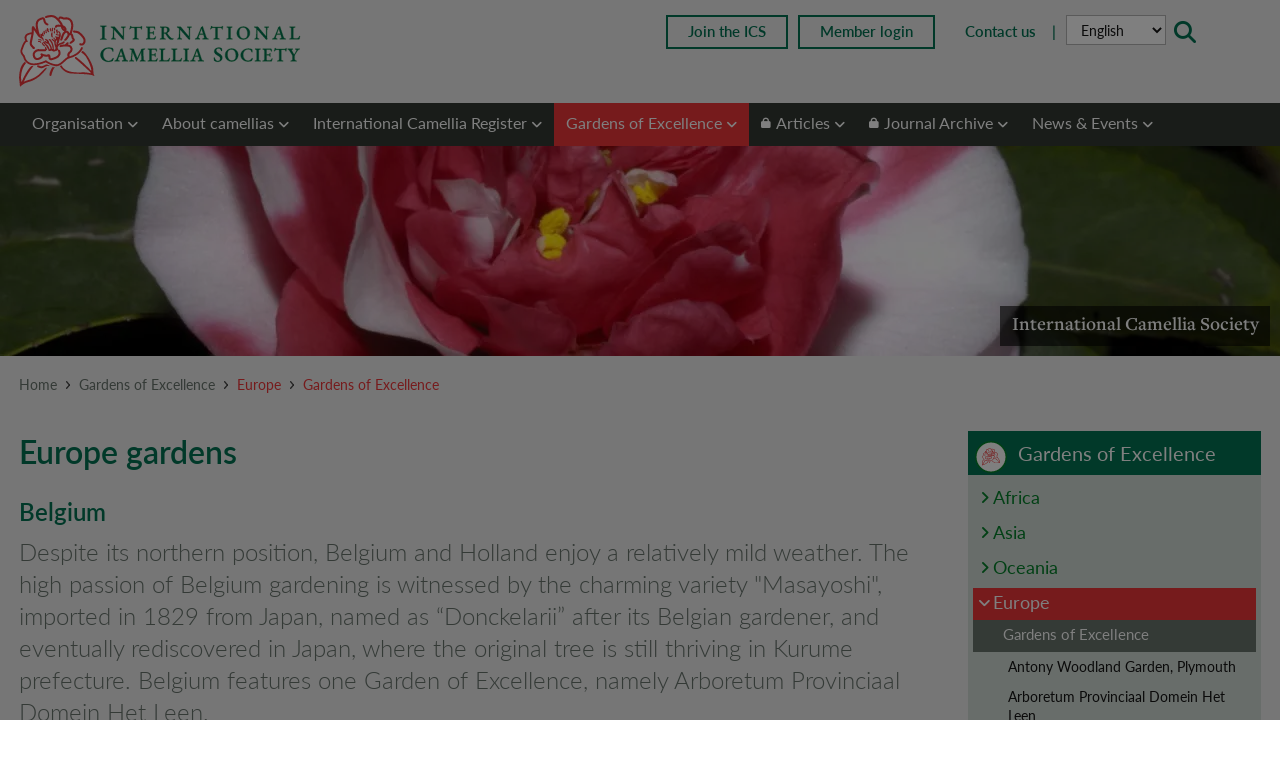

--- FILE ---
content_type: text/html; charset=UTF-8
request_url: https://internationalcamellia.org/en-us/europe-gardens-of-excellence
body_size: 21193
content:
<!DOCTYPE HTML>
<html xmlns="http://www.w3.org/1999/xhtml" xml:lang="en-us" lang="en-us">
<head>
<meta http-equiv="content-type" content="text/html; charset=UTF-8" />
<base href="https://internationalcamellia.org/">
<title>Europe Gardens of Excellence</title>
<link rel="canonical" href="https://internationalcamellia.org/en-us/europe-gardens-of-excellence"/>
<meta property="og:url" content="https://internationalcamellia.org/en-us/europe-gardens-of-excellence"/>
<meta property="og:type" content="website"/>
<meta property="og:title" content="Europe Gardens of Excellence"/>
<meta property="og:image:type" content="image/jpeg" />
<meta property="og:image" content="https://internationalcamellia.org/public/special_images/F9jB6/internationalcamellia-social-media.jpg"/>
<meta property="og:image:width" content="1200" />
<meta property="og:image:height" content="630" />
<meta property="og:image:secure_url" content="https://internationalcamellia.org/public/special_images/F9jB6/internationalcamellia-social-media.jpg"/>
<meta name="twitter:card" content="summary"></meta>
<meta name="twitter:title" content="Europe Gardens of Excellence"/>
<meta property="og:description" content=""/>
<meta name="description" content="" />
<meta name="generator" content="Zenario" />
<link rel="alternate" href="https://internationalcamellia.org/de/europe-gardens-of-excellence" hreflang="de">
<link rel="alternate" href="https://internationalcamellia.org/en-us/europe-gardens-of-excellence" hreflang="en-us">
<link type="image/png" rel="icon" href="https://internationalcamellia.org/public/special_images/CwDP3/favicon.png"/>
<link rel="apple-touch-icon-precomposed" href="https://internationalcamellia.org/public/special_images/dAx1V/ICS-home-screen.png"/>
<link rel="stylesheet" type="text/css" href="https://internationalcamellia.org/zenario/libs/yarn/@fortawesome/fontawesome-free/css/all.min.css?v=10.4.t943ik"/>
<link rel="stylesheet" type="text/css" media="screen" href="https://internationalcamellia.org/zenario/libs/manually_maintained/mit/colorbox/colorbox.min.css?v=10.4.t943ik"/>
<link rel="stylesheet" type="text/css" media="screen" href="https://internationalcamellia.org/zenario/libs/manually_maintained/mit/jqueryui/jquery-ui.min.css?v=10.4.t943ik"/>
<style type="text/css">@media all and (max-width:850px){.grid_clear,.grid_space,.pad_slot,.responsive{display:none}}@media all and (min-width:851px){body{min-width:851px}.container_12{min-width:851px;max-width:1280px;margin:0 auto;padding:0}.container_12 .span{display:inline;float:left;margin-left:.9%;margin-right:.9%}.container_12 .span{margin-left:.9%;margin-right:.9%}.container_12 .span1{width:6.433%}.container_12 .span2{width:14.667%}.container_12 .span3{width:22.9%}.container_12 .span3 .span{margin-left:3.93%;margin-right:3.93%}.container_12 .span3 .span1{width:28.093%}.container_12 .span3 .span2{width:64.047%}.container_12 .span4{width:31.133%}.container_12 .span5{width:39.367%}.container_12 .span6{width:47.6%}.container_12 .span6 .span{margin-left:1.891%;margin-right:1.891%}.container_12 .span6 .span1{width:13.515%}.container_12 .span6 .span2{width:30.812%}.container_12 .span6 .span3{width:48.109%}.container_12 .span6 .span4{width:65.406%}.container_12 .span6 .span5{width:82.703%}.container_12 .span7{width:55.833%}.container_12 .span8{width:64.067%}.container_12 .span9{width:72.3%}.container_12 .span9 .span{margin-left:1.245%;margin-right:1.245%}.container_12 .span9 .span1{width:8.898%}.container_12 .span9 .span2{width:20.286%}.container_12 .span9 .span3{width:31.674%}.container_12 .span9 .span4{width:43.061%}.container_12 .span9 .span5{width:54.449%}.container_12 .span9 .span6{width:65.837%}.container_12 .span9 .span7{width:77.225%}.container_12 .span9 .span8{width:88.612%}.container_12 .span10{width:80.533%}.container_12 .span11{width:88.767%}.container_12 .span12{width:97%}.container_12 .span12 .span{margin-left:.928%;margin-right:.928%}.container_12 .span12 .span1{width:6.632%}.container_12 .span12 .span2{width:15.12%}.container_12 .span12 .span3{width:23.608%}.container_12 .span12 .span4{width:32.096%}.container_12 .span12 .span5{width:40.584%}.container_12 .span12 .span6{width:49.072%}.container_12 .span12 .span7{width:57.56%}.container_12 .span12 .span8{width:66.048%}.container_12 .span12 .span9{width:74.536%}.container_12 .span12 .span10{width:83.024%}.container_12 .span12 .span11{width:91.512%}.container_12 .span1_1{width:97%}.container_12 .span .span1_1,.container_12 .span .span .span1_1{width:100%}.container_12 .alpha{margin-left:1.5%}.container_12 .omega{margin-right:1.5%}.container .span .alpha,.container .span .span .alpha{margin-left:0}.container .span .omega,.container .span .span .omega{margin-right:0;margin-left:-50px}.container .omega{margin-left:-50px;float:right}.container:before,.container:after{content:'.'}.container:before,.container:after,.grid_clear,.pad_slot{width:0;height:0;font-size:0;line-height:0;display:block;overflow:hidden;visibility:hidden}.pad_slot{height:1px}.container:after,.grid_clear{clear:both}.responsive_only,.container .responsive_only{display:none}}</style>
<link rel="stylesheet" type="text/css" href="https://internationalcamellia.org/public/css/skin_14/t8x18u.min.css"/>
<style type="text/css" id="plgslt_Slot_Logo-styles">
#plgslt_Slot_Logo_img { width: 284px; height: 72px; }
body.mobile #plgslt_Slot_Logo_img { width: 150px; height: 38px; }
</style>
<style type="text/css" id="plgslt_Slot_Extranet-3941-styles">
body.mobile #plgslt_Slot_Extranet-3941_search_results { display: block; }
#plgslt_Slot_Extranet-3941_html_results { width: 50% }
body.mobile #plgslt_Slot_Extranet-3941_html_results { width: 100% }
#plgslt_Slot_Extranet-3941_news_results { width: 50% }
body.mobile #plgslt_Slot_Extranet-3941_news_results { width: 100% }
</style>
<style type="text/css" id="plgslt_Slot_Masthead-styles">
#plgslt_Slot_Masthead_img {
	display: block;
	width: 1600px;
	height: 210px;
	background-size: 1600px 210px;
	background-image: url('https://internationalcamellia.org/public/images/DhDPf/crop_and_zoom_1600x210_0x533_2000x262/Elegans-Variagated-Cannero-8510.webp');
	background-repeat: no-repeat;
}
</style>
<script type="text/javascript">var google_recaptcha = {
	sitekey: "6LdYznUqAAAAADx8mpGGE29OxPQctZanhwbwmA2b",
	theme: "light"
};</script>
<meta name="viewport" content="width=device-width, initial-scale=1"/>

<!-- START Typekit -->
<script src="https://use.typekit.net/xiz0kto.js"></script>
<script>try{Typekit.load({ async: true });}catch(e){}</script>
<!-- END Typekit -->
<script type="text/javascript">window.zenarioCodeVersion = "10.4.t943ik"</script></head>
<body class="desktop no_js webkit chrome">
<script type="text/javascript">
(function(h,c,m,n,p,k){c.URLBasePath=k;var l=c.addEventListener,q=c.zOnLoad=function(a){c.$?$(a):l?l("DOMContentLoaded",a):a()},e=c.zenarioL={},g=e.set=function(a,b,d,f){d=d||"not_"+b;a||(f=b,b=d,d=f);h.body.className=h.body.className.replace(new RegExp("\\b("+d+")\\b","g"),"")+" "+b;e[d]=!(e[b]=!0)},r=e.resize=function(a){var b=e.set,d=a.responsive,f=c.innerWidth;b(a.fluid,"fluid","fixed");b(d&&f<a.minWidth,"mobile","desktop");b(!d||f>=a.maxWidth,"fullsize","notfullsize")},t=e.init=function(a){r(c.zenarioGrid=
a)};e.cType=m;e.layoutId=n;e.skinId=p;t({});g(!0,"js","no_js");g(c!==c.parent,"in_iframe");g(1<c.devicePixelRatio,"retina");g("ontouchstart"in c||navigator.msMaxTouchPoints,"touchscreen","non_touchscreen");q(function(a){var b=h.querySelectorAll('a[href^="#"]:not([class^="mm-"])'),d=b.length,f=location;for(a=0;a<d;++a)b[a].href=f.pathname+f.search+b[a].href.replace(k,"")})})(document,window,"html",24,14,"https://internationalcamellia.org/");
</script>


<!--googleoff: all-->
<div id="zenario_cookie_consent" class="zenario_cookie_consent cookies_explicit"></div>
<div id="zenario_cookie_consent_manage_popup" class="zenario_cookie_consent_manage_popup" style="opacity:0; visibility:hidden;"></div>
<script type="text/javascript" src="zenario/cookie_message.php?type=accept"></script>
<!--googleon: all-->
<div id="zenario_skin" class="zenario_skin">
<div id="zenario_layout" class="zenario_html_layout">
<div id="zenario_citem" class="lang_en-us">
<script type="text/javascript">
	zenarioL.init({"cols":12,"minWidth":851,"maxWidth":1280,"fluid":true,"responsive":true});
</script>

<div class="Gridbreak_Header">
	<div class="container container_12">
		<div class="span span6 span1_2 slot_logo alpha slot  Slot_Logo">
			

					<div id="plgslt_Slot_Logo"  class="zenario_slot zenario_full_slot zenario_banner banner_logo zenario_banner_3342 zenario_slot_in_body">
<div class="banner_wrap"><div class="banner_wrap_outer"><div class="banner_wrap_inner" >
	
			
	<div class="banner_image">
					<a
				
				href="https://internationalcamellia.org/en-us/"
			>
						<picture>
	<source srcset="https://internationalcamellia.org/public/images/cghPz/ICS-camellia-logo-new-green-v3.svg" media="(max-width: 850px)" type="image/svg+xml">
	<img
		id="plgslt_Slot_Logo_img"
		src="https://internationalcamellia.org/public/images/cghPz/ICS-camellia-logo-new-green-v3.svg"
		type="image/svg+xml"
		alt="Logo International Camellia Society"
	/>
</picture>

				
				
									</a>
			</div>
		
	</div></div></div>
					</div>		</div>
		<div class="span span6 span1_2 slot_extranet omega slot  Slot_Extranet">
			

					<div id="plgslt_Slot_Extranet"  class="zenario_slot zenario_full_slot zenario_plugin_nest nest_top zenario_plugin_nest_4719 zenario_slot_in_body">

	
			
<div class="nest_wrap">
		
					
		<div class="nest_plugins_wrap">
																	
					<div
						class="
							nest_plugins
														slide_2 slide_visitor
						"
											>
																			

					<div id="plgslt_Slot_Extranet-3926"  class="zenario_slot zenario_full_slot zenario_banner zenario_banner__6 zenario_banner_4719_3926 zenario_slot_in_body">
<div class="banner_wrap"><div class="banner_wrap_outer"><div class="banner_wrap_inner" >
	
		
			<div class="banner_content">
							<div class="banner_title">
					<h2>
													<a href="https://internationalcamellia.org/en-us/home/join-us" >Join the ICS</a>
											</h2>
				</div>
				
			
					</div>
	</div></div></div>
					</div>																				

					<div id="plgslt_Slot_Extranet-3927"  class="zenario_slot zenario_full_slot zenario_banner zenario_banner__6 zenario_banner_4719_3927 zenario_slot_in_body">
<div class="banner_wrap"><div class="banner_wrap_outer"><div class="banner_wrap_inner" >
	
		
			<div class="banner_content">
							<div class="banner_title">
					<h2>
													<a href="https://internationalcamellia.org/en-us/login" >Member login</a>
											</h2>
				</div>
				
			
					</div>
	</div></div></div>
					</div>																				

					<div id="plgslt_Slot_Extranet-3940"  class="zenario_slot zenario_full_slot zenario_menu zenario_menu__default_style zenario_menu_4719_3940 zenario_slot_in_body">

<div class="wrap_menu ">
<div class="wrap_menu_outer">
<div class="wrap_menu_inner">
							
			
			<ul>
				<li class="zenario_menu_node level1 level1_1">
					<span class="menu_image"></span>
										
					<a href="https://internationalcamellia.org/en-us/contact-us">Contact us</a>
					
										
									</li>
			</ul>
			
	</div>
</div>
</div>


					</div>																				

					<div id="plgslt_Slot_Extranet-4985"  class="zenario_slot zenario_full_slot zenario_language_picker zenario_language_picker__default_style zenario_language_picker_4719_4985 zenario_slot_in_body"><div class="lang_pick_box">
			<div class="lang_choose_text">Choose your language:</div>
		<div class="lang_choices">
		<select id="nav" name="nav" onchange="location.href=this.value">
												<option value="https://internationalcamellia.org/de/europe-gardens-of-excellence">Deutsch</option>
				
																<option value="https://internationalcamellia.org/en-us/europe-gardens-of-excellence" selected="selected">English</option>
				
																<option value="https://internationalcamellia.org/en-us/europe-gardens-of-excellence?visLang=es">Español</option>
				
																<option value="https://internationalcamellia.org/en-us/europe-gardens-of-excellence?visLang=fr">Français</option>
				
																<option value="https://internationalcamellia.org/en-us/europe-gardens-of-excellence?visLang=ja">日本語</option>
				
																<option value="https://internationalcamellia.org/en-us/europe-gardens-of-excellence?visLang=pt-eu">Português</option>
				
																<option value="https://internationalcamellia.org/en-us/europe-gardens-of-excellence?visLang=zh-hans">中文</option>
				
									</select>
	</div>
</div>
					</div>																				

					<div id="plgslt_Slot_Extranet-3941"  class="zenario_slot zenario_full_slot zenario_advanced_search zenario_advanced_search__default_style zenario_advanced_search_4719_3941 zenario_slot_in_body zenario_advanced_search__in_mode__search_entry_box">
			<div id="plgslt_Slot_Extranet-3941_search_button_panel" class="search_button_panel">
			<div
				id="plgslt_Slot_Extranet-3941_search_button"
				class="search_button"
				onclick="zenario_advanced_search.searchButtonOnClick('plgslt_Slot_Extranet-3941');"
				style="display: block;"
			>
				Open search
			</div>
		</div>
		
					
	<div id="plgslt_Slot_Extranet-3941-search_entry_box_panel" class="search_entry_box_panel" style="display: none;">

<div class="search_area">
	<div class="zenario_advanced_search_criteria">
		    <form type="post" action="https://internationalcamellia.org/en-us/search">
        <div>
                        
            
            <input
                id="plgslt_Slot_Extranet-3941-search_input_box"
                type="text"
                class="search_input_box"
                name="searchString"

                
                value="" 
                onkeyup="zenario_advanced_search.onKeyUp('plgslt_Slot_Extranet-3941', this, 'html', 'search_entry_box', 500, '1');"
                autocomplete="off"
            />

			<input
				type="submit"
				class="search_entry_button"
				name="doSearch"
				value="Search"
							/>

                            <span
                    id = "plgslt_Slot_Extranet-3941_close_button"
                    class="close_button"
                    onclick="zenario_advanced_search.closeButtonOnClick('plgslt_Slot_Extranet-3941', 'search_entry_box');"
                >
                    X
                </span>
            
                        
                    </div>
    
				</form>
	</div>

	<div id="plgslt_Slot_Extranet-3941_results" class="zenario_advanced_search_results">
						
							
									
						
			</div>
</div>

	</div>

					</div>																		</div>
									</div>
		
		
	
</div>

					</div>		</div>
	</div>
</div>
<div class="slot Slot_Menu responsive">
	

					<div id="plgslt_Slot_Menu"  class="zenario_slot zenario_full_slot zenario_promo_menu zenario_promo_menu__default_style zenario_promo_menu_3357 zenario_slot_in_body">






<div class="wrap_menu">
	<div class="wrap_menu_outer">
		<div class="wrap_menu_inner">
					<ul>
						<li class="level1 level1_2  has_child   zenario_menu_node ">
														
							<a href="https://internationalcamellia.org/en-us/our-organisation"    ><span >Organisation</span></a>
														
								<div class="columns_wrap">
									<div class="columns_wrap_inner">
																				
										<div class="column">
												
													<div class="level2 level2_1     zenario_menu_node " >
																													
															<a href="https://internationalcamellia.org/en-us/our-organisation/ics-officers"     >General Officers</a>
																													
													</div>
												
													<div class="level2 level2_2  has_child   zenario_menu_node " >
																													
															<a href="https://internationalcamellia.org/en-us/our-organisation/regional-officers"     >Regional Officers</a>
																													
													</div>
															<div class="level3 level3_1     zenario_menu_node " >
																															
																<a href="https://internationalcamellia.org/en-us/our-organisation/regional-officers/africa"    >Africa</a>
																															
															</div>
															<div class="level3 level3_2     zenario_menu_node " >
																															
																<a href="https://internationalcamellia.org/en-us/our-organisation/regional-officers/asia"    >Asia</a>
																															
															</div>
															<div class="level3 level3_3     zenario_menu_node " >
																															
																<a href="https://internationalcamellia.org/en-us/our-organisation/regional-officers/oceania"    >Oceania</a>
																															
															</div>
															<div class="level3 level3_4     zenario_menu_node " >
																															
																<a href="https://internationalcamellia.org/en-us/our-organisation/regional-officers/europe"    >Europe</a>
																															
															</div>
															<div class="level3 level3_5     zenario_menu_node " >
																															
																<a href="https://internationalcamellia.org/en-us/our-organisation/regional-officers/americas"    >Americas</a>
																															
															</div>

										</div>
										<div class="column">
												
													<div class="level2 level2_3  has_child   zenario_menu_node " >
																													
															<a href="https://internationalcamellia.org/en-us/our-organisation/committee-for-historic-camellia-conservation"     >Committee for Historic Camellia Conservation</a>
																													
													</div>
															<div class="level3 level3_1     zenario_menu_node " >
																															
																<a href="https://internationalcamellia.org/en-us/our-organisation/committee-for-historic-camellia-conservation/historical-ornamental-tree-awards"    >Historical Ornamental Tree Awards</a>
																															
															</div>
															<div class="level3 level3_2     zenario_menu_node " >
																															
																<a href="https://internationalcamellia.org/en-us/our-organisation/committee-for-historic-camellia-conservation/application-form-awards"    >Applications for Global Awards for Historic Ornamental Camellia Trees</a>
																															
															</div>
															<div class="level3 level3_3     zenario_menu_node " >
																															
																<a href="https://internationalcamellia.org/en-us/our-organisation/committee-for-historic-camellia-conservation/genesis-of-the-apoliu-declaration"    >Genesis of the Apoliu declaration</a>
																															
															</div>
												
													<div class="level2 level2_7     zenario_menu_node " >
																													
															<a href="https://internationalcamellia.org/en-us/our-organisation/ics-by-laws"     >ICS By-laws</a>
																													
													</div>
												
													<div class="level2 level2_8     zenario_menu_node " >
																													
															<a href="https://internationalcamellia.org/en-us/privacy-policy"     >Privacy Policy</a>
																													
													</div>
												
													<div class="level2 level2_9     zenario_menu_node " >
																													
															<a href="https://internationalcamellia.org/en-us/our-organisation/funding-research-on-camellias"     >Funding research on Camellias</a>
																													
													</div>
												
													<div class="level2 level2_10     zenario_menu_node " >
																													
															<a href="https://internationalcamellia.org/en-us/our-organisation/obituaries"     >Obituaries</a>
																													
													</div>
												
													<div class="level2 level2_11     zenario_menu_node " >
																													
															<a href="https://internationalcamellia.org/en-us/our-organisation/donate-to-ics"     >Donate to ICS</a>
																													
													</div>
										</div>
										
																			</div>
								</div>
						</li>
					</ul>
					<ul>
						<li class="level1 level1_3  has_child   zenario_menu_node ">
														
							<a class="unlinked_menu_item"    ><span >About camellias</span></a>
														
								<div class="columns_wrap">
									<div class="columns_wrap_inner">
																				
										<div class="column">
												
													<div class="level2 level2_1     zenario_menu_node " >
																													
															<a href="https://internationalcamellia.org/en-us/caring-for-camellias"     >Caring for Camellias + FAQs</a>
																													
													</div>
												
													<div class="level2 level2_2     zenario_menu_node " >
																													
															<a href="https://internationalcamellia.org/en-us/grafting-and-propagation"     >Grafting and Propagation</a>
																													
													</div>
												
													<div class="level2 level2_3     zenario_menu_node " >
																													
															<a href="https://internationalcamellia.org/en-us/yellow-camellias"     >Yellow Camellias</a>
																													
													</div>
												
													<div class="level2 level2_4     zenario_menu_node " >
																													
															<a href="https://internationalcamellia.org/en-us/hybridisation"     >Hybridisation</a>
																													
													</div>
												
													<div class="level2 level2_5     zenario_menu_node " >
																													
															<a href="https://internationalcamellia.org/en-us/conservation-preservation-of-camellias"     >Conservation &amp; Preservation</a>
																													
													</div>
												
													<div class="level2 level2_6     zenario_menu_node " >
																													
															<a href="https://internationalcamellia.org/en-us/identification-dna"     >Identification &amp; DNA</a>
																													
													</div>

										</div>
										<div class="column">
												
													<div class="level2 level2_7  has_child   zenario_menu_node " >
																													
															<a href="https://internationalcamellia.org/en-us/books"     >Books</a>
																													
													</div>
															<div class="level3 level3_1     zenario_menu_node " >
																															
																<a href="https://internationalcamellia.org/en-us/books/sasanqua-book"    >Sasanqua book</a>
																															
															</div>
										</div>
										
																			</div>
								</div>
						</li>
					</ul>
					<ul>
						<li class="level1 level1_4  has_child   zenario_menu_node ">
														
							<a class="unlinked_menu_item"    ><span >International Camellia Register</span></a>
														
								<div class="columns_wrap">
									<div class="columns_wrap_inner">
																				
										<div class="column">
												
													<div class="level2 level2_2     zenario_menu_node " >
																													
															<a href="https://internationalcamellia.org/en-us/camellia-species"     >Camellia Species</a>
																													
													</div>
												
													<div class="level2 level2_3     zenario_menu_node " >
																													
															<a href="https://internationalcamellia.org/en-us/registering-a-camellia"     >Registering a Camellia</a>
																													
													</div>
												
													<div class="level2 level2_4   node_external_link  link_external  zenario_menu_node " >
																													
															<a href="https://camellia.iflora.cn/"    target="_blank" >International Camellia Register</a>
																													
													</div>
										</div>
										
																			</div>
								</div>
						</li>
					</ul>
					<ul>
						<li class="level1 level1_5  level1_on level1_5_on  has_child   zenario_menu_node ">
														
							<a class="unlinked_menu_item"    ><span >Gardens of Excellence</span></a>
														
								<div class="columns_wrap">
									<div class="columns_wrap_inner">
																				
										<div class="column">
												
													<div class="level2 level2_1  has_child   zenario_menu_node " >
																													
															<a href="https://internationalcamellia.org/en-us/africa-gardens-of-excellence"     >Africa</a>
																													
													</div>
															<div class="level3 level3_1     zenario_menu_node " >
																															
																<a href="https://internationalcamellia.org/en-us/africa-gardens-of-excellence"    >Gardens of Excellence</a>
																															
															</div>
												
													<div class="level2 level2_2  has_child   zenario_menu_node " >
																													
															<a href="https://internationalcamellia.org/en-us/asia-gardens-of-excellence"     >Asia</a>
																													
													</div>
															<div class="level3 level3_1     zenario_menu_node " >
																															
																<a href="https://internationalcamellia.org/en-us/asia-gardens-of-excellence"    >Gardens of Excellence</a>
																															
															</div>
												
													<div class="level2 level2_3  has_child   zenario_menu_node " >
																													
															<a href="https://internationalcamellia.org/en-us/oceania-gardens-of-excellence"     >Oceania</a>
																													
													</div>
															<div class="level3 level3_1     zenario_menu_node " >
																															
																<a href="https://internationalcamellia.org/en-us/oceania-gardens-of-excellence"    >Gardens of Excellence</a>
																															
															</div>
															<div class="level3 level3_2     zenario_menu_node " >
																															
																<a href="https://internationalcamellia.org/en-us/oceania-gardens-of-excellence/other-gardens-and-parks-oceania"    >Other Gardens &amp; Parks</a>
																															
															</div>
												
													<div class="level2 level2_4  level2_on level2_4_on  has_child   zenario_menu_node " >
																													
															<a href="https://internationalcamellia.org/en-us/europe-gardens-of-excellence"     >Europe</a>
																													
													</div>
															<div class="level3 level3_1  level3_on level3_1_on     zenario_menu_node " >
																															
																<a href="https://internationalcamellia.org/en-us/europe-gardens-of-excellence"    >Gardens of Excellence</a>
																															
															</div>

										</div>
										<div class="column">
															<div class="level3 level3_2     zenario_menu_node " >
																															
																<a href="https://internationalcamellia.org/en-us/europe-gardens-of-excellence/other-gardens-and-parks-europe"    >Other Gardens &amp; Parks</a>
																															
															</div>
												
													<div class="level2 level2_5  has_child   zenario_menu_node " >
																													
															<a href="https://internationalcamellia.org/en-us/america-gardens-of-excellence"     >Americas</a>
																													
													</div>
															<div class="level3 level3_1     zenario_menu_node " >
																															
																<a href="https://internationalcamellia.org/en-us/america-gardens-of-excellence"    >Gardens of Excellence</a>
																															
															</div>
															<div class="level3 level3_2     zenario_menu_node " >
																															
																<a href="https://internationalcamellia.org/en-us/america-gardens-of-excellence/other-gardens-and-parks-americas"    >Other Gardens &amp; Parks</a>
																															
															</div>
												
													<div class="level2 level2_6     zenario_menu_node " >
																													
															<a href="https://internationalcamellia.org/en-us/about-this-programme"     >Conditions for Garden of Excellence</a>
																													
													</div>
												
													<div class="level2 level2_7     zenario_menu_node private" >
																													
															<a href="https://internationalcamellia.org/en-us/gardens-of-excellence-status-proposed"     >GoE - Status PROPOSED</a>
																													
													</div>
										</div>
										
																			</div>
								</div>
						</li>
					</ul>
					<ul>
						<li class="level1 level1_6  has_child   zenario_menu_node private">
														
							<a href="https://internationalcamellia.org/en-us/articles"    ><span >Articles</span></a>
														
								<div class="columns_wrap">
									<div class="columns_wrap_inner">
																				
										<div class="column">
												
													<div class="level2 level2_1     zenario_menu_node private" >
																													
															<a href="https://internationalcamellia.org/en-us/articles/congresses-and-meetings"     >Congress Proceedings</a>
																													
													</div>
												
													<div class="level2 level2_3     zenario_menu_node " >
																													
															<a href="https://internationalcamellia.org/en-us/articles/call-for-paper-2025-ics-congress-japan"     >Call for Paper</a>
																													
													</div>
												
													<div class="level2 level2_4     zenario_menu_node private" >
																													
															<a href="https://internationalcamellia.org/en-us/articles/historic-camellias"     >Historic Camellias</a>
																													
													</div>
												
													<div class="level2 level2_5     zenario_menu_node private" >
																													
															<a href="https://internationalcamellia.org/en-us/articles/special-interest"     >Special Interest</a>
																													
													</div>
												
													<div class="level2 level2_6     zenario_menu_node private" >
																													
															<a href="https://internationalcamellia.org/en-us/articles/showing-camellias-"     >Showing Camellias</a>
																													
													</div>
												
													<div class="level2 level2_7     zenario_menu_node private" >
																													
															<a href="https://internationalcamellia.org/en-us/articles/historical"     >Historical Articles</a>
																													
													</div>
										</div>
										
																			</div>
								</div>
						</li>
					</ul>
					<ul>
						<li class="level1 level1_7  has_child   zenario_menu_node private">
														
							<a href="https://internationalcamellia.org/en-us/journal-archive-search"    ><span >Journal Archive</span></a>
														
								<div class="columns_wrap">
									<div class="columns_wrap_inner">
																				
										<div class="column">
												
													<div class="level2 level2_1     zenario_menu_node private" >
																													
															<a href="https://internationalcamellia.org/en-us/journal-archive-search"     >Search the Journal Archive</a>
																													
													</div>
										</div>
										
																			</div>
								</div>
						</li>
					</ul>
					<ul>
						<li class="level1 level1_8  has_child   zenario_menu_node ">
														
							<a href="https://internationalcamellia.org/en-us/news"    ><span >News &amp; Events</span></a>
														
								<div class="columns_wrap">
									<div class="columns_wrap_inner">
																				
										<div class="column">
												
													<div class="level2 level2_1  has_child   zenario_menu_node " >
																													
															<a href="https://internationalcamellia.org/en-us/news"     >News</a>
																													
													</div>
															<div class="level3 level3_2     zenario_menu_node " >
																															
																<a href="https://internationalcamellia.org/en-us/news/presidents-monthly-message-january-2026"    >President&#039;s Monthly Message, Jan 2026</a>
																															
															</div>
															<div class="level3 level3_3     zenario_menu_node " >
																															
																<a href="https://internationalcamellia.org/en-us/news/presidents-end-year-2025-message"    >End-year 2025 President&#039;s Message</a>
																															
															</div>
															<div class="level3 level3_4     zenario_menu_node " >
																															
																<a href="https://internationalcamellia.org/en-us/news/midyear-2025-presidents-message"    >Midyear 2025 President&#039;s Message</a>
																															
															</div>
															<div class="level3 level3_5     zenario_menu_node " >
																															
																<a href="https://internationalcamellia.org/en-us/news/presidents-message-2025"    >President&#039;s Message 2025</a>
																															
															</div>
												
													<div class="level2 level2_2     zenario_menu_node " >
																													
															<a href="https://internationalcamellia.org/en-us/news/full-events-listing"     >Events</a>
																													
													</div>

										</div>
										<div class="column">
												
													<div class="level2 level2_3     zenario_menu_node " >
																													
															<a href="https://internationalcamellia.org/en-us/news/congress-japan-2025"     >Congress Japan 2025</a>
																													
													</div>
												
													<div class="level2 level2_4     zenario_menu_node " >
																													
															<a href="https://internationalcamellia.org/en-us/news/the-2023-ics-congress-in-italy"     >Congress Italy 2023</a>
																													
													</div>
												
													<div class="level2 level2_5     zenario_menu_node " >
																													
															<a href="https://internationalcamellia.org/en-us/news/2018-ics-congress-news"     >Congress Nantes 2018</a>
																													
													</div>
												
													<div class="level2 level2_6     zenario_menu_node " >
																													
															<a href="https://internationalcamellia.org/en-us/news/2016-camellia-congress-dali-china"     >Congress Dali 2016</a>
																													
													</div>
										</div>
										
																			</div>
								</div>
						</li>
					</ul>
		</div>
	</div>
</div>


					</div></div>
<div class="slot Slot_Masthead slot_masthead">
	

					<div id="plgslt_Slot_Masthead"  class="zenario_slot zenario_full_slot zenario_banner banner_masthead zenario_banner_4828 zenario_slot_in_body">
<div class="banner_wrap"><div class="banner_wrap_outer"><div class="banner_wrap_inner" >
	
			
					<a
				
	id="plgslt_Slot_Masthead_img"
				
			>
						

				
				
									</a>
				
			<div class="banner_content">
				
			    <div class="banner_text"><p>International Camellia&nbsp;Society</p></div>

					</div>
	</div></div></div>
					</div></div>
<div class="Gridbreak_Content">
	<div class="container container_12">
		<div class="span span12 span1_1 slot_responsive_menu alpha omega responsive_only slot  Slot_Responsive_Menu">
			

					<div id="plgslt_Slot_Responsive_Menu"  class="zenario_slot zenario_full_slot zenario_menu_responsive_push_pull zenario_menu_responsive_push_pull__default_style zenario_menu_responsive_push_pull_4721 zenario_slot_in_body"><nav id="plgslt_Slot_Responsive_Menu_push_pull_menu" class="zenario_push_pull-menu zenario_push_pull-menu_offcanvas" aria-hidden="true" style="display:block;">
	<div class="zenario_push_pull-panels">

															
																															
																										
						
																												
							<div id="zz_node_668" class="zenario_push_pull-panel  zenario_push_pull-panel_opened   ">
																	<div class="zenario_push_pull-navbar">
										
										<a class="zenario_push_pull-navbar__title">
																							Menu
																					</a>

																			</div>
																<ul class="zenario_push_pull-listview">
														
																						<li class="level1 zenario_menu_node zenario_menu_node_special home"><a  href="https://internationalcamellia.org/en-us/">Home</a></li>
														
													
						<li id="plgslt_Slot_Responsive_Menu_node_668" class="zenario_menu_node level1 level1_1 has_child zenario_push_pull-listitem">
							
							<a href="https://internationalcamellia.org/en-us/our-organisation">Organisation</a>

													
															<a
									class="zenario_push_pull-btn zenario_push_pull-btn_next zenario_push_pull-listitem__btn"
									id="plgslt_Slot_Responsive_Menu_node_668_toggle}}"
									onclick="zenario_menu_responsive_push_pull.menuNodeToggleOnclick('zz_node_668', 'zz_child_of_node_668', 'open');"
								>
									<span class="zenario_push_pull-sronly">Open submenu</span>
								</a>
													</li>

												
												
											
																			
						
													
						<li id="plgslt_Slot_Responsive_Menu_node_672" class="zenario_menu_node level1 level1_18 has_child zenario_push_pull-listitem">
							
							<a class="unlinked_menu_item">About camellias</a>

													
															<a
									class="zenario_push_pull-btn zenario_push_pull-btn_next zenario_push_pull-listitem__btn"
									id="plgslt_Slot_Responsive_Menu_node_672_toggle}}"
									onclick="zenario_menu_responsive_push_pull.menuNodeToggleOnclick('zz_node_668', 'zz_child_of_node_672', 'open');"
								>
									<span class="zenario_push_pull-sronly">Open submenu</span>
								</a>
													</li>

												
												
											
																			
						
													
						<li id="plgslt_Slot_Responsive_Menu_node_17" class="zenario_menu_node level1 level1_27 link_external has_child zenario_push_pull-listitem">
							
							<a class="unlinked_menu_item">International Camellia Register</a>

													
															<a
									class="zenario_push_pull-btn zenario_push_pull-btn_next zenario_push_pull-listitem__btn"
									id="plgslt_Slot_Responsive_Menu_node_17_toggle}}"
									onclick="zenario_menu_responsive_push_pull.menuNodeToggleOnclick('zz_node_668', 'zz_child_of_node_17', 'open');"
								>
									<span class="zenario_push_pull-sronly">Open submenu</span>
								</a>
													</li>

												
												
											
																			
						
													
						<li id="plgslt_Slot_Responsive_Menu_node_556" class="zenario_menu_node level1 level1_31 level1_on level1_31_on has_child zenario_push_pull-listitem">
							
							<a class="unlinked_menu_item">Gardens of Excellence</a>

													
															<a
									class="zenario_push_pull-btn zenario_push_pull-btn_next zenario_push_pull-listitem__btn"
									id="plgslt_Slot_Responsive_Menu_node_556_toggle}}"
									onclick="zenario_menu_responsive_push_pull.menuNodeToggleOnclick('zz_node_668', 'zz_child_of_node_556', 'open');"
								>
									<span class="zenario_push_pull-sronly">Open submenu</span>
								</a>
													</li>

												
												
											
																			
						
													
						<li id="plgslt_Slot_Responsive_Menu_node_5" class="zenario_menu_node level1 level1_109 private has_child zenario_push_pull-listitem">
							
							<a href="https://internationalcamellia.org/en-us/articles">Articles</a>

													
															<a
									class="zenario_push_pull-btn zenario_push_pull-btn_next zenario_push_pull-listitem__btn"
									id="plgslt_Slot_Responsive_Menu_node_5_toggle}}"
									onclick="zenario_menu_responsive_push_pull.menuNodeToggleOnclick('zz_node_668', 'zz_child_of_node_5', 'open');"
								>
									<span class="zenario_push_pull-sronly">Open submenu</span>
								</a>
													</li>

												
												
											
																			
						
													
						<li id="plgslt_Slot_Responsive_Menu_node_579" class="zenario_menu_node level1 level1_116 private has_child zenario_push_pull-listitem">
							
							<a href="https://internationalcamellia.org/en-us/journal-archive-search">Journal Archive</a>

													
															<a
									class="zenario_push_pull-btn zenario_push_pull-btn_next zenario_push_pull-listitem__btn"
									id="plgslt_Slot_Responsive_Menu_node_579_toggle}}"
									onclick="zenario_menu_responsive_push_pull.menuNodeToggleOnclick('zz_node_668', 'zz_child_of_node_579', 'open');"
								>
									<span class="zenario_push_pull-sronly">Open submenu</span>
								</a>
													</li>

												
												
											
																			
						
													
						<li id="plgslt_Slot_Responsive_Menu_node_16" class="zenario_menu_node level1 level1_118 has_child zenario_push_pull-listitem">
							
							<a href="https://internationalcamellia.org/en-us/news">News &amp; Events</a>

													
															<a
									class="zenario_push_pull-btn zenario_push_pull-btn_next zenario_push_pull-listitem__btn"
									id="plgslt_Slot_Responsive_Menu_node_16_toggle}}"
									onclick="zenario_menu_responsive_push_pull.menuNodeToggleOnclick('zz_node_668', 'zz_child_of_node_16', 'open');"
								>
									<span class="zenario_push_pull-sronly">Open submenu</span>
								</a>
													</li>

																																				<li class="level1 zenario_menu_node zenario_menu_node_special log_in"><a  href="https://internationalcamellia.org/en-us/login">Log in</a></li>
																
																	<li class="level1 zenario_menu_node zenario_menu_node_special sign_up"><a  href="https://internationalcamellia.org/en-us/home/join-us">Sign up</a></li>
								
																	<li class="level1 zenario_menu_node zenario_menu_node_special contact"><a  href="https://internationalcamellia.org/en-us/contact-us">Contact</a></li>
															
																	<li id="push_pull_search_box" class="level1 zenario_menu_node zenario_menu_node_special search_box">
										<form class="search_entry_box" action="https://internationalcamellia.org/en-us/search" method="post">
											<input type="text" class="search_entry_input_box" id="plgslt_Slot_Responsive_Menu_search_input_box" name="searchString" value=""
																									placeholder="Search the site"
																							/>
											<input type="submit" class="search_entry_button" value="Search" />
										</form>
									</li>
															
													
														</ul>
							</div>
												
					
																											
																										
																										
																												
							<div id="zz_child_of_node_668" class="zenario_push_pull-panel  zenario_push_pull-hidden  ">
																	<div class="zenario_push_pull-navbar">
																					<a
												class="zenario_push_pull-btn zenario_push_pull-btn_prev zenario_push_pull-navbar__btn"
												onclick="zenario_menu_responsive_push_pull.menuNodeToggleOnclick('zz_node_668', 'zz_child_of_node_668', 'close');"
											>
												<span class="zenario_push_pull-sronly">Close submenu</span>
											</a>
										
										<a class="zenario_push_pull-navbar__title">
																							Organisation
																					</a>

																					<span class="zenario_push_pull-btn zenario_push_pull-navbar__btn"></span>
																			</div>
																<ul class="zenario_push_pull-listview">
														
																					
													
						<li id="plgslt_Slot_Responsive_Menu_node_576" class="zenario_menu_node level2 level2_2 zenario_push_pull-listitem">
							
							<a href="https://internationalcamellia.org/en-us/our-organisation/ics-officers">General Officers</a>

													
													</li>

												
												
											
																			
						
													
						<li id="plgslt_Slot_Responsive_Menu_node_674" class="zenario_menu_node level2 level2_3 has_child zenario_push_pull-listitem">
							
							<a href="https://internationalcamellia.org/en-us/our-organisation/regional-officers">Regional Officers</a>

													
															<a
									class="zenario_push_pull-btn zenario_push_pull-btn_next zenario_push_pull-listitem__btn"
									id="plgslt_Slot_Responsive_Menu_node_674_toggle}}"
									onclick="zenario_menu_responsive_push_pull.menuNodeToggleOnclick('zz_child_of_node_668', 'zz_child_of_node_674', 'open');"
								>
									<span class="zenario_push_pull-sronly">Open submenu</span>
								</a>
													</li>

												
												
											
																			
						
													
						<li id="plgslt_Slot_Responsive_Menu_node_578" class="zenario_menu_node level2 level2_9 has_child zenario_push_pull-listitem">
							
							<a href="https://internationalcamellia.org/en-us/our-organisation/committee-for-historic-camellia-conservation">Committee for Historic Camellia Conservation</a>

													
															<a
									class="zenario_push_pull-btn zenario_push_pull-btn_next zenario_push_pull-listitem__btn"
									id="plgslt_Slot_Responsive_Menu_node_578_toggle}}"
									onclick="zenario_menu_responsive_push_pull.menuNodeToggleOnclick('zz_child_of_node_668', 'zz_child_of_node_578', 'open');"
								>
									<span class="zenario_push_pull-sronly">Open submenu</span>
								</a>
													</li>

												
												
											
																			
						
													
						<li id="plgslt_Slot_Responsive_Menu_node_711" class="zenario_menu_node level2 level2_13 zenario_push_pull-listitem">
							
							<a href="https://internationalcamellia.org/en-us/our-organisation/ics-by-laws">ICS By-laws</a>

													
													</li>

												
												
											
																			
						
													
						<li id="plgslt_Slot_Responsive_Menu_node_670" class="zenario_menu_node level2 level2_14 zenario_push_pull-listitem">
							
							<a href="https://internationalcamellia.org/en-us/privacy-policy">Privacy Policy</a>

													
													</li>

												
												
											
																			
						
													
						<li id="plgslt_Slot_Responsive_Menu_node_669" class="zenario_menu_node level2 level2_15 zenario_push_pull-listitem">
							
							<a href="https://internationalcamellia.org/en-us/our-organisation/funding-research-on-camellias">Funding research on Camellias</a>

													
													</li>

												
												
											
																			
						
													
						<li id="plgslt_Slot_Responsive_Menu_node_699" class="zenario_menu_node level2 level2_16 zenario_push_pull-listitem">
							
							<a href="https://internationalcamellia.org/en-us/our-organisation/obituaries">Obituaries</a>

													
													</li>

												
												
											
																			
						
													
						<li id="plgslt_Slot_Responsive_Menu_node_697" class="zenario_menu_node level2 level2_17 zenario_push_pull-listitem">
							
							<a href="https://internationalcamellia.org/en-us/our-organisation/donate-to-ics">Donate to ICS</a>

													
													</li>

												
														</ul>
							</div>
												
					
																				
																			
																										
																												
							<div id="zz_child_of_node_672" class="zenario_push_pull-panel  zenario_push_pull-hidden  ">
																	<div class="zenario_push_pull-navbar">
																					<a
												class="zenario_push_pull-btn zenario_push_pull-btn_prev zenario_push_pull-navbar__btn"
												onclick="zenario_menu_responsive_push_pull.menuNodeToggleOnclick('zz_node_668', 'zz_child_of_node_672', 'close');"
											>
												<span class="zenario_push_pull-sronly">Close submenu</span>
											</a>
										
										<a class="zenario_push_pull-navbar__title">
																							About camellias
																					</a>

																					<span class="zenario_push_pull-btn zenario_push_pull-navbar__btn"></span>
																			</div>
																<ul class="zenario_push_pull-listview">
														
																					
													
						<li id="plgslt_Slot_Responsive_Menu_node_21" class="zenario_menu_node level2 level2_19 zenario_push_pull-listitem">
							
							<a href="https://internationalcamellia.org/en-us/caring-for-camellias">Caring for Camellias + FAQs</a>

													
													</li>

												
												
											
																			
						
													
						<li id="plgslt_Slot_Responsive_Menu_node_114" class="zenario_menu_node level2 level2_20 zenario_push_pull-listitem">
							
							<a href="https://internationalcamellia.org/en-us/grafting-and-propagation">Grafting and Propagation</a>

													
													</li>

												
												
											
																			
						
													
						<li id="plgslt_Slot_Responsive_Menu_node_234" class="zenario_menu_node level2 level2_21 zenario_push_pull-listitem">
							
							<a href="https://internationalcamellia.org/en-us/yellow-camellias">Yellow Camellias</a>

													
													</li>

												
												
											
																			
						
													
						<li id="plgslt_Slot_Responsive_Menu_node_104" class="zenario_menu_node level2 level2_22 zenario_push_pull-listitem">
							
							<a href="https://internationalcamellia.org/en-us/hybridisation">Hybridisation</a>

													
													</li>

												
												
											
																			
						
													
						<li id="plgslt_Slot_Responsive_Menu_node_107" class="zenario_menu_node level2 level2_23 zenario_push_pull-listitem">
							
							<a href="https://internationalcamellia.org/en-us/conservation-preservation-of-camellias">Conservation &amp; Preservation</a>

													
													</li>

												
												
											
																			
						
													
						<li id="plgslt_Slot_Responsive_Menu_node_101" class="zenario_menu_node level2 level2_24 zenario_push_pull-listitem">
							
							<a href="https://internationalcamellia.org/en-us/identification-dna">Identification &amp; DNA</a>

													
													</li>

												
												
											
																			
						
													
						<li id="plgslt_Slot_Responsive_Menu_node_708" class="zenario_menu_node level2 level2_25 has_child zenario_push_pull-listitem">
							
							<a href="https://internationalcamellia.org/en-us/books">Books</a>

													
															<a
									class="zenario_push_pull-btn zenario_push_pull-btn_next zenario_push_pull-listitem__btn"
									id="plgslt_Slot_Responsive_Menu_node_708_toggle}}"
									onclick="zenario_menu_responsive_push_pull.menuNodeToggleOnclick('zz_child_of_node_672', 'zz_child_of_node_708', 'open');"
								>
									<span class="zenario_push_pull-sronly">Open submenu</span>
								</a>
													</li>

												
														</ul>
							</div>
												
					
																				
																			
																										
																												
							<div id="zz_child_of_node_17" class="zenario_push_pull-panel  zenario_push_pull-hidden  ">
																	<div class="zenario_push_pull-navbar">
																					<a
												class="zenario_push_pull-btn zenario_push_pull-btn_prev zenario_push_pull-navbar__btn"
												onclick="zenario_menu_responsive_push_pull.menuNodeToggleOnclick('zz_node_668', 'zz_child_of_node_17', 'close');"
											>
												<span class="zenario_push_pull-sronly">Close submenu</span>
											</a>
										
										<a class="zenario_push_pull-navbar__title">
																							International Camellia Register
																					</a>

																					<span class="zenario_push_pull-btn zenario_push_pull-navbar__btn"></span>
																			</div>
																<ul class="zenario_push_pull-listview">
														
																					
													
						<li id="plgslt_Slot_Responsive_Menu_node_359" class="zenario_menu_node level2 level2_28 zenario_push_pull-listitem">
							
							<a href="https://internationalcamellia.org/en-us/camellia-species">Camellia Species</a>

													
													</li>

												
												
											
																			
						
													
						<li id="plgslt_Slot_Responsive_Menu_node_360" class="zenario_menu_node level2 level2_29 zenario_push_pull-listitem">
							
							<a href="https://internationalcamellia.org/en-us/registering-a-camellia">Registering a Camellia</a>

													
													</li>

												
												
											
																			
						
													
						<li id="plgslt_Slot_Responsive_Menu_node_690" class="zenario_menu_node level2 level2_30 link_external node_external_link zenario_push_pull-listitem">
							
							<a href="https://camellia.iflora.cn/" target="_blank">International Camellia Register</a>

													
													</li>

												
														</ul>
							</div>
												
					
																				
																			
																										
																												
							<div id="zz_child_of_node_556" class="zenario_push_pull-panel  zenario_push_pull-hidden  ">
																	<div class="zenario_push_pull-navbar">
																					<a
												class="zenario_push_pull-btn zenario_push_pull-btn_prev zenario_push_pull-navbar__btn"
												onclick="zenario_menu_responsive_push_pull.menuNodeToggleOnclick('zz_node_668', 'zz_child_of_node_556', 'close');"
											>
												<span class="zenario_push_pull-sronly">Close submenu</span>
											</a>
										
										<a class="zenario_push_pull-navbar__title">
																							Gardens of Excellence
																					</a>

																					<span class="zenario_push_pull-btn zenario_push_pull-navbar__btn"></span>
																			</div>
																<ul class="zenario_push_pull-listview">
														
																					
													
						<li id="plgslt_Slot_Responsive_Menu_node_561" class="zenario_menu_node level2 level2_32 has_child zenario_push_pull-listitem">
							
							<a href="https://internationalcamellia.org/en-us/africa-gardens-of-excellence">Africa</a>

													
															<a
									class="zenario_push_pull-btn zenario_push_pull-btn_next zenario_push_pull-listitem__btn"
									id="plgslt_Slot_Responsive_Menu_node_561_toggle}}"
									onclick="zenario_menu_responsive_push_pull.menuNodeToggleOnclick('zz_child_of_node_556', 'zz_child_of_node_561', 'open');"
								>
									<span class="zenario_push_pull-sronly">Open submenu</span>
								</a>
													</li>

												
												
											
																			
						
													
						<li id="plgslt_Slot_Responsive_Menu_node_677" class="zenario_menu_node level2 level2_35 has_child zenario_push_pull-listitem">
							
							<a href="https://internationalcamellia.org/en-us/asia-gardens-of-excellence">Asia</a>

													
															<a
									class="zenario_push_pull-btn zenario_push_pull-btn_next zenario_push_pull-listitem__btn"
									id="plgslt_Slot_Responsive_Menu_node_677_toggle}}"
									onclick="zenario_menu_responsive_push_pull.menuNodeToggleOnclick('zz_child_of_node_556', 'zz_child_of_node_677', 'open');"
								>
									<span class="zenario_push_pull-sronly">Open submenu</span>
								</a>
													</li>

												
												
											
																			
						
													
						<li id="plgslt_Slot_Responsive_Menu_node_678" class="zenario_menu_node level2 level2_58 has_child zenario_push_pull-listitem">
							
							<a href="https://internationalcamellia.org/en-us/oceania-gardens-of-excellence">Oceania</a>

													
															<a
									class="zenario_push_pull-btn zenario_push_pull-btn_next zenario_push_pull-listitem__btn"
									id="plgslt_Slot_Responsive_Menu_node_678_toggle}}"
									onclick="zenario_menu_responsive_push_pull.menuNodeToggleOnclick('zz_child_of_node_556', 'zz_child_of_node_678', 'open');"
								>
									<span class="zenario_push_pull-sronly">Open submenu</span>
								</a>
													</li>

												
												
											
																			
						
													
						<li id="plgslt_Slot_Responsive_Menu_node_679" class="zenario_menu_node level2 level2_69 level2_on level2_69_on has_child current zenario_push_pull-listitem">
							
							<a href="https://internationalcamellia.org/en-us/europe-gardens-of-excellence">Europe</a>

													
															<a
									class="zenario_push_pull-btn zenario_push_pull-btn_next zenario_push_pull-listitem__btn"
									id="plgslt_Slot_Responsive_Menu_node_679_toggle}}"
									onclick="zenario_menu_responsive_push_pull.menuNodeToggleOnclick('zz_child_of_node_556', 'zz_child_of_node_679', 'open');"
								>
									<span class="zenario_push_pull-sronly">Open submenu</span>
								</a>
													</li>

												
												
											
																			
						
													
						<li id="plgslt_Slot_Responsive_Menu_node_680" class="zenario_menu_node level2 level2_98 has_child zenario_push_pull-listitem">
							
							<a href="https://internationalcamellia.org/en-us/america-gardens-of-excellence">Americas</a>

													
															<a
									class="zenario_push_pull-btn zenario_push_pull-btn_next zenario_push_pull-listitem__btn"
									id="plgslt_Slot_Responsive_Menu_node_680_toggle}}"
									onclick="zenario_menu_responsive_push_pull.menuNodeToggleOnclick('zz_child_of_node_556', 'zz_child_of_node_680', 'open');"
								>
									<span class="zenario_push_pull-sronly">Open submenu</span>
								</a>
													</li>

												
												
											
																			
						
													
						<li id="plgslt_Slot_Responsive_Menu_node_357" class="zenario_menu_node level2 level2_107 zenario_push_pull-listitem">
							
							<a href="https://internationalcamellia.org/en-us/about-this-programme">Conditions for Garden of Excellence</a>

													
													</li>

												
												
											
																			
						
													
						<li id="plgslt_Slot_Responsive_Menu_node_721" class="zenario_menu_node level2 level2_108 private zenario_push_pull-listitem">
							
							<a href="https://internationalcamellia.org/en-us/gardens-of-excellence-status-proposed">GoE - Status PROPOSED</a>

													
													</li>

												
														</ul>
							</div>
												
					
																				
																			
																										
																												
							<div id="zz_child_of_node_5" class="zenario_push_pull-panel  zenario_push_pull-hidden  ">
																	<div class="zenario_push_pull-navbar">
																					<a
												class="zenario_push_pull-btn zenario_push_pull-btn_prev zenario_push_pull-navbar__btn"
												onclick="zenario_menu_responsive_push_pull.menuNodeToggleOnclick('zz_node_668', 'zz_child_of_node_5', 'close');"
											>
												<span class="zenario_push_pull-sronly">Close submenu</span>
											</a>
										
										<a class="zenario_push_pull-navbar__title">
																							Articles
																					</a>

																					<span class="zenario_push_pull-btn zenario_push_pull-navbar__btn"></span>
																			</div>
																<ul class="zenario_push_pull-listview">
														
																					
													
						<li id="plgslt_Slot_Responsive_Menu_node_102" class="zenario_menu_node level2 level2_110 private zenario_push_pull-listitem">
							
							<a href="https://internationalcamellia.org/en-us/articles/congresses-and-meetings">Congress Proceedings</a>

													
													</li>

												
												
											
																			
						
													
						<li id="plgslt_Slot_Responsive_Menu_node_740" class="zenario_menu_node level2 level2_111 zenario_push_pull-listitem">
							
							<a href="https://internationalcamellia.org/en-us/articles/call-for-paper-2025-ics-congress-japan">Call for Paper</a>

													
													</li>

												
												
											
																			
						
													
						<li id="plgslt_Slot_Responsive_Menu_node_111" class="zenario_menu_node level2 level2_112 private zenario_push_pull-listitem">
							
							<a href="https://internationalcamellia.org/en-us/articles/historic-camellias">Historic Camellias</a>

													
													</li>

												
												
											
																			
						
													
						<li id="plgslt_Slot_Responsive_Menu_node_127" class="zenario_menu_node level2 level2_113 private zenario_push_pull-listitem">
							
							<a href="https://internationalcamellia.org/en-us/articles/special-interest">Special Interest</a>

													
													</li>

												
												
											
																			
						
													
						<li id="plgslt_Slot_Responsive_Menu_node_100" class="zenario_menu_node level2 level2_114 private zenario_push_pull-listitem">
							
							<a href="https://internationalcamellia.org/en-us/articles/showing-camellias-">Showing Camellias</a>

													
													</li>

												
												
											
																			
						
													
						<li id="plgslt_Slot_Responsive_Menu_node_97" class="zenario_menu_node level2 level2_115 private zenario_push_pull-listitem">
							
							<a href="https://internationalcamellia.org/en-us/articles/historical">Historical Articles</a>

													
													</li>

												
														</ul>
							</div>
												
					
																				
																			
																										
																												
							<div id="zz_child_of_node_579" class="zenario_push_pull-panel  zenario_push_pull-hidden  ">
																	<div class="zenario_push_pull-navbar">
																					<a
												class="zenario_push_pull-btn zenario_push_pull-btn_prev zenario_push_pull-navbar__btn"
												onclick="zenario_menu_responsive_push_pull.menuNodeToggleOnclick('zz_node_668', 'zz_child_of_node_579', 'close');"
											>
												<span class="zenario_push_pull-sronly">Close submenu</span>
											</a>
										
										<a class="zenario_push_pull-navbar__title">
																							Journal Archive
																					</a>

																					<span class="zenario_push_pull-btn zenario_push_pull-navbar__btn"></span>
																			</div>
																<ul class="zenario_push_pull-listview">
														
																					
													
						<li id="plgslt_Slot_Responsive_Menu_node_367" class="zenario_menu_node level2 level2_117 private zenario_push_pull-listitem">
							
							<a href="https://internationalcamellia.org/en-us/journal-archive-search">Search the Journal Archive</a>

													
													</li>

												
														</ul>
							</div>
												
					
																				
																			
																										
																												
							<div id="zz_child_of_node_16" class="zenario_push_pull-panel  zenario_push_pull-hidden  ">
																	<div class="zenario_push_pull-navbar">
																					<a
												class="zenario_push_pull-btn zenario_push_pull-btn_prev zenario_push_pull-navbar__btn"
												onclick="zenario_menu_responsive_push_pull.menuNodeToggleOnclick('zz_node_668', 'zz_child_of_node_16', 'close');"
											>
												<span class="zenario_push_pull-sronly">Close submenu</span>
											</a>
										
										<a class="zenario_push_pull-navbar__title">
																							News & Events
																					</a>

																					<span class="zenario_push_pull-btn zenario_push_pull-navbar__btn"></span>
																			</div>
																<ul class="zenario_push_pull-listview">
														
																					
													
						<li id="plgslt_Slot_Responsive_Menu_node_177" class="zenario_menu_node level2 level2_119 has_child zenario_push_pull-listitem">
							
							<a href="https://internationalcamellia.org/en-us/news">News</a>

													
															<a
									class="zenario_push_pull-btn zenario_push_pull-btn_next zenario_push_pull-listitem__btn"
									id="plgslt_Slot_Responsive_Menu_node_177_toggle}}"
									onclick="zenario_menu_responsive_push_pull.menuNodeToggleOnclick('zz_child_of_node_16', 'zz_child_of_node_177', 'open');"
								>
									<span class="zenario_push_pull-sronly">Open submenu</span>
								</a>
													</li>

												
												
											
																			
						
													
						<li id="plgslt_Slot_Responsive_Menu_node_178" class="zenario_menu_node level2 level2_124 zenario_push_pull-listitem">
							
							<a href="https://internationalcamellia.org/en-us/news/full-events-listing">Events</a>

													
													</li>

												
												
											
																			
						
													
						<li id="plgslt_Slot_Responsive_Menu_node_719" class="zenario_menu_node level2 level2_125 zenario_push_pull-listitem">
							
							<a href="https://internationalcamellia.org/en-us/news/congress-japan-2025">Congress Japan 2025</a>

													
													</li>

												
												
											
																			
						
													
						<li id="plgslt_Slot_Responsive_Menu_node_704" class="zenario_menu_node level2 level2_126 zenario_push_pull-listitem">
							
							<a href="https://internationalcamellia.org/en-us/news/the-2023-ics-congress-in-italy">Congress Italy 2023</a>

													
													</li>

												
												
											
																			
						
													
						<li id="plgslt_Slot_Responsive_Menu_node_586" class="zenario_menu_node level2 level2_127 zenario_push_pull-listitem">
							
							<a href="https://internationalcamellia.org/en-us/news/2018-ics-congress-news">Congress Nantes 2018</a>

													
													</li>

												
												
											
																			
						
													
						<li id="plgslt_Slot_Responsive_Menu_node_758" class="zenario_menu_node level2 level2_128 zenario_push_pull-listitem">
							
							<a href="https://internationalcamellia.org/en-us/news/2016-camellia-congress-dali-china">Congress Dali 2016</a>

													
													</li>

												
														</ul>
							</div>
												
					
																											
																										
																										
																												
							<div id="zz_child_of_node_674" class="zenario_push_pull-panel  zenario_push_pull-hidden  ">
																	<div class="zenario_push_pull-navbar">
																					<a
												class="zenario_push_pull-btn zenario_push_pull-btn_prev zenario_push_pull-navbar__btn"
												onclick="zenario_menu_responsive_push_pull.menuNodeToggleOnclick('zz_child_of_node_668', 'zz_child_of_node_674', 'close');"
											>
												<span class="zenario_push_pull-sronly">Close submenu</span>
											</a>
										
										<a class="zenario_push_pull-navbar__title">
																							Regional Officers
																					</a>

																					<span class="zenario_push_pull-btn zenario_push_pull-navbar__btn"></span>
																			</div>
																<ul class="zenario_push_pull-listview">
														
																					
													
						<li id="plgslt_Slot_Responsive_Menu_node_558" class="zenario_menu_node level3 level3_4 zenario_push_pull-listitem">
							
							<a href="https://internationalcamellia.org/en-us/our-organisation/regional-officers/africa">Africa</a>

													
													</li>

												
												
											
																			
						
													
						<li id="plgslt_Slot_Responsive_Menu_node_559" class="zenario_menu_node level3 level3_5 zenario_push_pull-listitem">
							
							<a href="https://internationalcamellia.org/en-us/our-organisation/regional-officers/asia">Asia</a>

													
													</li>

												
												
											
																			
						
													
						<li id="plgslt_Slot_Responsive_Menu_node_554" class="zenario_menu_node level3 level3_6 zenario_push_pull-listitem">
							
							<a href="https://internationalcamellia.org/en-us/our-organisation/regional-officers/oceania">Oceania</a>

													
													</li>

												
												
											
																			
						
													
						<li id="plgslt_Slot_Responsive_Menu_node_560" class="zenario_menu_node level3 level3_7 zenario_push_pull-listitem">
							
							<a href="https://internationalcamellia.org/en-us/our-organisation/regional-officers/europe">Europe</a>

													
													</li>

												
												
											
																			
						
													
						<li id="plgslt_Slot_Responsive_Menu_node_567" class="zenario_menu_node level3 level3_8 zenario_push_pull-listitem">
							
							<a href="https://internationalcamellia.org/en-us/our-organisation/regional-officers/americas">Americas</a>

													
													</li>

												
														</ul>
							</div>
												
					
																				
																			
																										
																												
							<div id="zz_child_of_node_578" class="zenario_push_pull-panel  zenario_push_pull-hidden  ">
																	<div class="zenario_push_pull-navbar">
																					<a
												class="zenario_push_pull-btn zenario_push_pull-btn_prev zenario_push_pull-navbar__btn"
												onclick="zenario_menu_responsive_push_pull.menuNodeToggleOnclick('zz_child_of_node_668', 'zz_child_of_node_578', 'close');"
											>
												<span class="zenario_push_pull-sronly">Close submenu</span>
											</a>
										
										<a class="zenario_push_pull-navbar__title">
																							Committee for Historic Camellia Conservation
																					</a>

																					<span class="zenario_push_pull-btn zenario_push_pull-navbar__btn"></span>
																			</div>
																<ul class="zenario_push_pull-listview">
														
																					
													
						<li id="plgslt_Slot_Responsive_Menu_node_743" class="zenario_menu_node level3 level3_10 zenario_push_pull-listitem">
							
							<a href="https://internationalcamellia.org/en-us/our-organisation/committee-for-historic-camellia-conservation/historical-ornamental-tree-awards">Historical Ornamental Tree Awards</a>

													
													</li>

												
												
											
																			
						
													
						<li id="plgslt_Slot_Responsive_Menu_node_714" class="zenario_menu_node level3 level3_11 zenario_push_pull-listitem">
							
							<a href="https://internationalcamellia.org/en-us/our-organisation/committee-for-historic-camellia-conservation/application-form-awards">Applications for Global Awards for Historic Ornamental Camellia Trees</a>

													
													</li>

												
												
											
																			
						
													
						<li id="plgslt_Slot_Responsive_Menu_node_675" class="zenario_menu_node level3 level3_12 zenario_push_pull-listitem">
							
							<a href="https://internationalcamellia.org/en-us/our-organisation/committee-for-historic-camellia-conservation/genesis-of-the-apoliu-declaration">Genesis of the Apoliu declaration</a>

													
													</li>

												
														</ul>
							</div>
												
					
																				
																			
																										
																												
							<div id="zz_child_of_node_708" class="zenario_push_pull-panel  zenario_push_pull-hidden  ">
																	<div class="zenario_push_pull-navbar">
																					<a
												class="zenario_push_pull-btn zenario_push_pull-btn_prev zenario_push_pull-navbar__btn"
												onclick="zenario_menu_responsive_push_pull.menuNodeToggleOnclick('zz_child_of_node_672', 'zz_child_of_node_708', 'close');"
											>
												<span class="zenario_push_pull-sronly">Close submenu</span>
											</a>
										
										<a class="zenario_push_pull-navbar__title">
																							Books
																					</a>

																					<span class="zenario_push_pull-btn zenario_push_pull-navbar__btn"></span>
																			</div>
																<ul class="zenario_push_pull-listview">
														
																					
													
						<li id="plgslt_Slot_Responsive_Menu_node_709" class="zenario_menu_node level3 level3_26 zenario_push_pull-listitem">
							
							<a href="https://internationalcamellia.org/en-us/books/sasanqua-book">Sasanqua book</a>

													
													</li>

												
														</ul>
							</div>
												
					
																				
																			
																										
																												
							<div id="zz_child_of_node_561" class="zenario_push_pull-panel  zenario_push_pull-hidden  ">
																	<div class="zenario_push_pull-navbar">
																					<a
												class="zenario_push_pull-btn zenario_push_pull-btn_prev zenario_push_pull-navbar__btn"
												onclick="zenario_menu_responsive_push_pull.menuNodeToggleOnclick('zz_child_of_node_556', 'zz_child_of_node_561', 'close');"
											>
												<span class="zenario_push_pull-sronly">Close submenu</span>
											</a>
										
										<a class="zenario_push_pull-navbar__title">
																							Africa
																					</a>

																					<span class="zenario_push_pull-btn zenario_push_pull-navbar__btn"></span>
																			</div>
																<ul class="zenario_push_pull-listview">
														
																					
													
						<li id="plgslt_Slot_Responsive_Menu_node_676" class="zenario_menu_node level3 level3_33 has_child zenario_push_pull-listitem">
							
							<a href="https://internationalcamellia.org/en-us/africa-gardens-of-excellence">Gardens of Excellence</a>

													
															<a
									class="zenario_push_pull-btn zenario_push_pull-btn_next zenario_push_pull-listitem__btn"
									id="plgslt_Slot_Responsive_Menu_node_676_toggle}}"
									onclick="zenario_menu_responsive_push_pull.menuNodeToggleOnclick('zz_child_of_node_561', 'zz_child_of_node_676', 'open');"
								>
									<span class="zenario_push_pull-sronly">Open submenu</span>
								</a>
													</li>

												
														</ul>
							</div>
												
					
																				
																			
																										
																												
							<div id="zz_child_of_node_677" class="zenario_push_pull-panel  zenario_push_pull-hidden  ">
																	<div class="zenario_push_pull-navbar">
																					<a
												class="zenario_push_pull-btn zenario_push_pull-btn_prev zenario_push_pull-navbar__btn"
												onclick="zenario_menu_responsive_push_pull.menuNodeToggleOnclick('zz_child_of_node_556', 'zz_child_of_node_677', 'close');"
											>
												<span class="zenario_push_pull-sronly">Close submenu</span>
											</a>
										
										<a class="zenario_push_pull-navbar__title">
																							Asia
																					</a>

																					<span class="zenario_push_pull-btn zenario_push_pull-navbar__btn"></span>
																			</div>
																<ul class="zenario_push_pull-listview">
														
																					
													
						<li id="plgslt_Slot_Responsive_Menu_node_562" class="zenario_menu_node level3 level3_36 has_child zenario_push_pull-listitem">
							
							<a href="https://internationalcamellia.org/en-us/asia-gardens-of-excellence">Gardens of Excellence</a>

													
															<a
									class="zenario_push_pull-btn zenario_push_pull-btn_next zenario_push_pull-listitem__btn"
									id="plgslt_Slot_Responsive_Menu_node_562_toggle}}"
									onclick="zenario_menu_responsive_push_pull.menuNodeToggleOnclick('zz_child_of_node_677', 'zz_child_of_node_562', 'open');"
								>
									<span class="zenario_push_pull-sronly">Open submenu</span>
								</a>
													</li>

												
														</ul>
							</div>
												
					
																				
																			
																										
																												
							<div id="zz_child_of_node_678" class="zenario_push_pull-panel  zenario_push_pull-hidden  ">
																	<div class="zenario_push_pull-navbar">
																					<a
												class="zenario_push_pull-btn zenario_push_pull-btn_prev zenario_push_pull-navbar__btn"
												onclick="zenario_menu_responsive_push_pull.menuNodeToggleOnclick('zz_child_of_node_556', 'zz_child_of_node_678', 'close');"
											>
												<span class="zenario_push_pull-sronly">Close submenu</span>
											</a>
										
										<a class="zenario_push_pull-navbar__title">
																							Oceania
																					</a>

																					<span class="zenario_push_pull-btn zenario_push_pull-navbar__btn"></span>
																			</div>
																<ul class="zenario_push_pull-listview">
														
																					
													
						<li id="plgslt_Slot_Responsive_Menu_node_555" class="zenario_menu_node level3 level3_59 has_child zenario_push_pull-listitem">
							
							<a href="https://internationalcamellia.org/en-us/oceania-gardens-of-excellence">Gardens of Excellence</a>

													
															<a
									class="zenario_push_pull-btn zenario_push_pull-btn_next zenario_push_pull-listitem__btn"
									id="plgslt_Slot_Responsive_Menu_node_555_toggle}}"
									onclick="zenario_menu_responsive_push_pull.menuNodeToggleOnclick('zz_child_of_node_678', 'zz_child_of_node_555', 'open');"
								>
									<span class="zenario_push_pull-sronly">Open submenu</span>
								</a>
													</li>

												
												
											
																			
						
													
						<li id="plgslt_Slot_Responsive_Menu_node_751" class="zenario_menu_node level3 level3_68 zenario_push_pull-listitem">
							
							<a href="https://internationalcamellia.org/en-us/oceania-gardens-of-excellence/other-gardens-and-parks-oceania">Other Gardens &amp; Parks</a>

													
													</li>

												
														</ul>
							</div>
												
					
																				
																			
																										
																												
							<div id="zz_child_of_node_679" class="zenario_push_pull-panel  zenario_push_pull-hidden  ">
																	<div class="zenario_push_pull-navbar">
																					<a
												class="zenario_push_pull-btn zenario_push_pull-btn_prev zenario_push_pull-navbar__btn"
												onclick="zenario_menu_responsive_push_pull.menuNodeToggleOnclick('zz_child_of_node_556', 'zz_child_of_node_679', 'close');"
											>
												<span class="zenario_push_pull-sronly">Close submenu</span>
											</a>
										
										<a class="zenario_push_pull-navbar__title">
																							Europe
																					</a>

																					<span class="zenario_push_pull-btn zenario_push_pull-navbar__btn"></span>
																			</div>
																<ul class="zenario_push_pull-listview">
														
																					
													
						<li id="plgslt_Slot_Responsive_Menu_node_563" class="zenario_menu_node level3 level3_70 level3_on level3_70_on has_child current zenario_push_pull-listitem">
							
							<a href="https://internationalcamellia.org/en-us/europe-gardens-of-excellence">Gardens of Excellence</a>

													
															<a
									class="zenario_push_pull-btn zenario_push_pull-btn_next zenario_push_pull-listitem__btn"
									id="plgslt_Slot_Responsive_Menu_node_563_toggle}}"
									onclick="zenario_menu_responsive_push_pull.menuNodeToggleOnclick('zz_child_of_node_679', 'zz_child_of_node_563', 'open');"
								>
									<span class="zenario_push_pull-sronly">Open submenu</span>
								</a>
													</li>

												
												
											
																			
						
													
						<li id="plgslt_Slot_Responsive_Menu_node_671" class="zenario_menu_node level3 level3_97 zenario_push_pull-listitem">
							
							<a href="https://internationalcamellia.org/en-us/europe-gardens-of-excellence/other-gardens-and-parks-europe">Other Gardens &amp; Parks</a>

													
													</li>

												
														</ul>
							</div>
												
					
																				
																			
																										
																												
							<div id="zz_child_of_node_680" class="zenario_push_pull-panel  zenario_push_pull-hidden  ">
																	<div class="zenario_push_pull-navbar">
																					<a
												class="zenario_push_pull-btn zenario_push_pull-btn_prev zenario_push_pull-navbar__btn"
												onclick="zenario_menu_responsive_push_pull.menuNodeToggleOnclick('zz_child_of_node_556', 'zz_child_of_node_680', 'close');"
											>
												<span class="zenario_push_pull-sronly">Close submenu</span>
											</a>
										
										<a class="zenario_push_pull-navbar__title">
																							Americas
																					</a>

																					<span class="zenario_push_pull-btn zenario_push_pull-navbar__btn"></span>
																			</div>
																<ul class="zenario_push_pull-listview">
														
																					
													
						<li id="plgslt_Slot_Responsive_Menu_node_566" class="zenario_menu_node level3 level3_99 has_child zenario_push_pull-listitem">
							
							<a href="https://internationalcamellia.org/en-us/america-gardens-of-excellence">Gardens of Excellence</a>

													
															<a
									class="zenario_push_pull-btn zenario_push_pull-btn_next zenario_push_pull-listitem__btn"
									id="plgslt_Slot_Responsive_Menu_node_566_toggle}}"
									onclick="zenario_menu_responsive_push_pull.menuNodeToggleOnclick('zz_child_of_node_680', 'zz_child_of_node_566', 'open');"
								>
									<span class="zenario_push_pull-sronly">Open submenu</span>
								</a>
													</li>

												
												
											
																			
						
													
						<li id="plgslt_Slot_Responsive_Menu_node_692" class="zenario_menu_node level3 level3_106 zenario_push_pull-listitem">
							
							<a href="https://internationalcamellia.org/en-us/america-gardens-of-excellence/other-gardens-and-parks-americas">Other Gardens &amp; Parks</a>

													
													</li>

												
														</ul>
							</div>
												
					
																				
																			
																										
																												
							<div id="zz_child_of_node_177" class="zenario_push_pull-panel  zenario_push_pull-hidden  ">
																	<div class="zenario_push_pull-navbar">
																					<a
												class="zenario_push_pull-btn zenario_push_pull-btn_prev zenario_push_pull-navbar__btn"
												onclick="zenario_menu_responsive_push_pull.menuNodeToggleOnclick('zz_child_of_node_16', 'zz_child_of_node_177', 'close');"
											>
												<span class="zenario_push_pull-sronly">Close submenu</span>
											</a>
										
										<a class="zenario_push_pull-navbar__title">
																							News
																					</a>

																					<span class="zenario_push_pull-btn zenario_push_pull-navbar__btn"></span>
																			</div>
																<ul class="zenario_push_pull-listview">
														
																					
													
						<li id="plgslt_Slot_Responsive_Menu_node_764" class="zenario_menu_node level3 level3_120 zenario_push_pull-listitem">
							
							<a href="https://internationalcamellia.org/en-us/news/presidents-monthly-message-january-2026">President&#039;s Monthly Message, Jan 2026</a>

													
													</li>

												
												
											
																			
						
													
						<li id="plgslt_Slot_Responsive_Menu_node_759" class="zenario_menu_node level3 level3_121 zenario_push_pull-listitem">
							
							<a href="https://internationalcamellia.org/en-us/news/presidents-end-year-2025-message">End-year 2025 President&#039;s Message</a>

													
													</li>

												
												
											
																			
						
													
						<li id="plgslt_Slot_Responsive_Menu_node_757" class="zenario_menu_node level3 level3_122 zenario_push_pull-listitem">
							
							<a href="https://internationalcamellia.org/en-us/news/midyear-2025-presidents-message">Midyear 2025 President&#039;s Message</a>

													
													</li>

												
												
											
																			
						
													
						<li id="plgslt_Slot_Responsive_Menu_node_753" class="zenario_menu_node level3 level3_123 zenario_push_pull-listitem">
							
							<a href="https://internationalcamellia.org/en-us/news/presidents-message-2025">President&#039;s Message 2025</a>

													
													</li>

												
														</ul>
							</div>
												
					
																											
																										
																										
																												
							<div id="zz_child_of_node_676" class="zenario_push_pull-panel  zenario_push_pull-hidden  ">
																	<div class="zenario_push_pull-navbar">
																					<a
												class="zenario_push_pull-btn zenario_push_pull-btn_prev zenario_push_pull-navbar__btn"
												onclick="zenario_menu_responsive_push_pull.menuNodeToggleOnclick('zz_child_of_node_561', 'zz_child_of_node_676', 'close');"
											>
												<span class="zenario_push_pull-sronly">Close submenu</span>
											</a>
										
										<a class="zenario_push_pull-navbar__title">
																							Gardens of Excellence
																					</a>

																					<span class="zenario_push_pull-btn zenario_push_pull-navbar__btn"></span>
																			</div>
																<ul class="zenario_push_pull-listview">
														
																					
													
						<li id="plgslt_Slot_Responsive_Menu_node_88" class="zenario_menu_node level4 level4_34 zenario_push_pull-listitem">
							
							<a href="https://internationalcamellia.org/en-us/africa-gardens-of-excellence/vergelegen-estate-gardens-somerset">Vergelegen Estate &amp; Gardens</a>

													
													</li>

												
														</ul>
							</div>
												
					
																				
																			
																										
																												
							<div id="zz_child_of_node_562" class="zenario_push_pull-panel  zenario_push_pull-hidden  ">
																	<div class="zenario_push_pull-navbar">
																					<a
												class="zenario_push_pull-btn zenario_push_pull-btn_prev zenario_push_pull-navbar__btn"
												onclick="zenario_menu_responsive_push_pull.menuNodeToggleOnclick('zz_child_of_node_677', 'zz_child_of_node_562', 'close');"
											>
												<span class="zenario_push_pull-sronly">Close submenu</span>
											</a>
										
										<a class="zenario_push_pull-navbar__title">
																							Gardens of Excellence
																					</a>

																					<span class="zenario_push_pull-btn zenario_push_pull-navbar__btn"></span>
																			</div>
																<ul class="zenario_push_pull-listview">
														
																					
													
						<li id="plgslt_Slot_Responsive_Menu_node_640" class="zenario_menu_node level4 level4_37 zenario_push_pull-listitem">
							
							<a href="https://internationalcamellia.org/en-us/asia-gardens-of-excellence/apoliu-camellia-valley">Apoliu camellia valley</a>

													
													</li>

												
												
											
																			
						
													
						<li id="plgslt_Slot_Responsive_Menu_node_598" class="zenario_menu_node level4 level4_38 zenario_push_pull-listitem">
							
							<a href="https://internationalcamellia.org/en-us/asia-gardens-of-excellence/camellia-garden-of-tokyo-metropolitan-oshima-high-school">Camellia garden of Tokyo Metropolitan Oshima High School</a>

													
													</li>

												
												
											
																			
						
													
						<li id="plgslt_Slot_Responsive_Menu_node_597" class="zenario_menu_node level4 level4_39 zenario_push_pull-listitem">
							
							<a href="https://internationalcamellia.org/en-us/asia-gardens-of-excellence/camellia-garden-of-tokyo-metropolitan-oshima-park">Camellia garden of Tokyo Metropolitan Oshima Park</a>

													
													</li>

												
												
											
																			
						
													
						<li id="plgslt_Slot_Responsive_Menu_node_84" class="zenario_menu_node level4 level4_40 zenario_push_pull-listitem">
							
							<a href="https://internationalcamellia.org/en-us/asia-gardens-of-excellence/chinese-camellia-cultural-park-jinhua">Chinese Camellia Cultural Park, Jinhua</a>

													
													</li>

												
												
											
																			
						
													
						<li id="plgslt_Slot_Responsive_Menu_node_593" class="zenario_menu_node level4 level4_41 zenario_push_pull-listitem">
							
							<a href="https://internationalcamellia.org/en-us/asia-gardens-of-excellence/dali-yuer-park">Dali Yu’er Park</a>

													
													</li>

												
												
											
																			
						
													
						<li id="plgslt_Slot_Responsive_Menu_node_355" class="zenario_menu_node level4 level4_42 zenario_push_pull-listitem">
							
							<a href="https://internationalcamellia.org/en-us/asia-gardens-of-excellence/foshangarden">Foshan Botanical Garden</a>

													
													</li>

												
												
											
																			
						
													
						<li id="plgslt_Slot_Responsive_Menu_node_80" class="zenario_menu_node level4 level4_43 zenario_push_pull-listitem">
							
							<a href="https://internationalcamellia.org/en-us/asia-gardens-of-excellence/goto-camellia-forest-park-nagasaki">Goto Camellia Forest Park, Nagasaki</a>

													
													</li>

												
												
											
																			
						
													
						<li id="plgslt_Slot_Responsive_Menu_node_617" class="zenario_menu_node level4 level4_44 zenario_push_pull-listitem">
							
							<a href="https://internationalcamellia.org/en-us/asia-gardens-of-excellence/hubei-wunaoshan-national-forest-park">Hubei Wunaoshan National Forest Park</a>

													
													</li>

												
												
											
																			
						
													
						<li id="plgslt_Slot_Responsive_Menu_node_594" class="zenario_menu_node level4 level4_45 zenario_push_pull-listitem">
							
							<a href="https://internationalcamellia.org/en-us/asia-gardens-of-excellence/kunming-golden-temple-park">Kunming Golden Temple Park</a>

													
													</li>

												
												
											
																			
						
													
						<li id="plgslt_Slot_Responsive_Menu_node_81" class="zenario_menu_node level4 level4_46 zenario_push_pull-listitem">
							
							<a href="https://internationalcamellia.org/en-us/asia-gardens-of-excellence/kurume-camellia-garden-kurume">Kurume Camellia Garden, Kurume</a>

													
													</li>

												
												
											
																			
						
													
						<li id="plgslt_Slot_Responsive_Menu_node_85" class="zenario_menu_node level4 level4_47 zenario_push_pull-listitem">
							
							<a href="https://internationalcamellia.org/en-us/asia-gardens-of-excellence/international-camellia-species-garden-jinhua">International Camellia Species garden, Jinhua</a>

													
													</li>

												
												
											
																			
						
													
						<li id="plgslt_Slot_Responsive_Menu_node_79" class="zenario_menu_node level4 level4_48 zenario_push_pull-listitem">
							
							<a href="https://internationalcamellia.org/en-us/asia-gardens-of-excellence/ishibashi-cultural-center-kurume">Ishibashi Cultural Center, Kurume</a>

													
													</li>

												
												
											
																			
						
													
						<li id="plgslt_Slot_Responsive_Menu_node_86" class="zenario_menu_node level4 level4_49 zenario_push_pull-listitem">
							
							<a href="https://internationalcamellia.org/en-us/asia-gardens-of-excellence/kunming-botanic-garden-kunming">Kunming Botanic Garden, Kunming</a>

													
													</li>

												
												
											
																			
						
													
						<li id="plgslt_Slot_Responsive_Menu_node_87" class="zenario_menu_node level4 level4_50 zenario_push_pull-listitem">
							
							<a href="https://internationalcamellia.org/en-us/asia-gardens-of-excellence/nanshan-botanical-garden">Nanshan Botanical Garden</a>

													
													</li>

												
												
											
																			
						
													
						<li id="plgslt_Slot_Responsive_Menu_node_354" class="zenario_menu_node level4 level4_51 zenario_push_pull-listitem">
							
							<a href="https://internationalcamellia.org/en-us/asia-gardens-of-excellence/nanninggarden">Nanning Golden Camellia Park</a>

													
													</li>

												
												
											
																			
						
													
						<li id="plgslt_Slot_Responsive_Menu_node_645" class="zenario_menu_node level4 level4_52 zenario_push_pull-listitem">
							
							<a href="https://internationalcamellia.org/en-us/asia-gardens-of-excellence/nonoichi-central-park">Nonoichi Central Park</a>

													
													</li>

												
												
											
																			
						
													
						<li id="plgslt_Slot_Responsive_Menu_node_82" class="zenario_menu_node level4 level4_53 zenario_push_pull-listitem">
							
							<a href="https://internationalcamellia.org/en-us/asia-gardens-of-excellence/ruru-park-oita-agricultural-culture-park">Ruru Park (Oita Agricultural Culture Park)</a>

													
													</li>

												
												
											
																			
						
													
						<li id="plgslt_Slot_Responsive_Menu_node_712" class="zenario_menu_node level4 level4_54 zenario_push_pull-listitem">
							
							<a href="https://internationalcamellia.org/en-us/asia-gardens-of-excellence/shanghai-botanical-garden">Shanghai Botanical Garden</a>

													
													</li>

												
												
											
																			
						
													
						<li id="plgslt_Slot_Responsive_Menu_node_596" class="zenario_menu_node level4 level4_55 zenario_push_pull-listitem">
							
							<a href="https://internationalcamellia.org/en-us/asia-gardens-of-excellence/tsubaki-hana-garden">Tsubaki-Hana-garden</a>

													
													</li>

												
												
											
																			
						
													
						<li id="plgslt_Slot_Responsive_Menu_node_83" class="zenario_menu_node level4 level4_56 zenario_push_pull-listitem">
							
							<a href="https://internationalcamellia.org/en-us/asia-gardens-of-excellence/tsubakiyama-forest-park-myazaki">Tsubakiyama Forest Park, Myazaki</a>

													
													</li>

												
												
											
																			
						
													
						<li id="plgslt_Slot_Responsive_Menu_node_595" class="zenario_menu_node level4 level4_57 zenario_push_pull-listitem">
							
							<a href="https://internationalcamellia.org/en-us/asia-gardens-of-excellence/wanzhou-xishan-park">Wanzhou Xishan Park</a>

													
													</li>

												
														</ul>
							</div>
												
					
																				
																			
																										
																												
							<div id="zz_child_of_node_555" class="zenario_push_pull-panel  zenario_push_pull-hidden  ">
																	<div class="zenario_push_pull-navbar">
																					<a
												class="zenario_push_pull-btn zenario_push_pull-btn_prev zenario_push_pull-navbar__btn"
												onclick="zenario_menu_responsive_push_pull.menuNodeToggleOnclick('zz_child_of_node_678', 'zz_child_of_node_555', 'close');"
											>
												<span class="zenario_push_pull-sronly">Close submenu</span>
											</a>
										
										<a class="zenario_push_pull-navbar__title">
																							Gardens of Excellence
																					</a>

																					<span class="zenario_push_pull-btn zenario_push_pull-navbar__btn"></span>
																			</div>
																<ul class="zenario_push_pull-listview">
														
																					
													
						<li id="plgslt_Slot_Responsive_Menu_node_65" class="zenario_menu_node level4 level4_60 zenario_push_pull-listitem">
							
							<a href="https://internationalcamellia.org/en-us/oceania-gardens-of-excellence/araluen-botanic-park-perth">Araluen Botanic Park, Perth</a>

													
													</li>

												
												
											
																			
						
													
						<li id="plgslt_Slot_Responsive_Menu_node_67" class="zenario_menu_node level4 level4_61 zenario_push_pull-listitem">
							
							<a href="https://internationalcamellia.org/en-us/oceania-gardens-of-excellence/auckland-botanic-garden">Auckland Botanic Garden</a>

													
													</li>

												
												
											
																			
						
													
						<li id="plgslt_Slot_Responsive_Menu_node_68" class="zenario_menu_node level4 level4_62 zenario_push_pull-listitem">
							
							<a href="https://internationalcamellia.org/en-us/oceania-gardens-of-excellence/dunedin-botanic-garden">Dunedin Botanic Garden</a>

													
													</li>

												
												
											
																			
						
													
						<li id="plgslt_Slot_Responsive_Menu_node_644" class="zenario_menu_node level4 level4_63 zenario_push_pull-listitem">
							
							<a href="https://internationalcamellia.org/en-us/oceania-gardens-of-excellence/lisgar-gardens">Lisgar Gardens</a>

													
													</li>

												
												
											
																			
						
													
						<li id="plgslt_Slot_Responsive_Menu_node_61" class="zenario_menu_node level4 level4_64 zenario_push_pull-listitem">
							
							<a href="https://internationalcamellia.org/en-us/oceania-gardens-of-excellence/royal-botanic-gardens-melbourne">Royal Botanic Gardens, Melbourne</a>

													
													</li>

												
												
											
																			
						
													
						<li id="plgslt_Slot_Responsive_Menu_node_62" class="zenario_menu_node level4 level4_65 zenario_push_pull-listitem">
							
							<a href="https://internationalcamellia.org/en-us/oceania-gardens-of-excellence/stangate-gardens-adelaide">Stangate Gardens, Adelaide</a>

													
													</li>

												
												
											
																			
						
													
						<li id="plgslt_Slot_Responsive_Menu_node_760" class="zenario_menu_node level4 level4_66 zenario_push_pull-listitem">
							
							<a href="https://internationalcamellia.org/en-us/oceania-gardens-of-excellence/victoria-esplanade">Victoria Esplanade</a>

													
													</li>

												
												
											
																			
						
													
						<li id="plgslt_Slot_Responsive_Menu_node_735" class="zenario_menu_node level4 level4_67 zenario_push_pull-listitem">
							
							<a href="https://internationalcamellia.org/en-us/oceania-gardens-of-excellence/whangarei-quarry-gardens">Whangarei Quarry Gardens</a>

													
													</li>

												
														</ul>
							</div>
												
					
																				
																			
																										
																												
							<div id="zz_child_of_node_563" class="zenario_push_pull-panel  zenario_push_pull-hidden  ">
																	<div class="zenario_push_pull-navbar">
																					<a
												class="zenario_push_pull-btn zenario_push_pull-btn_prev zenario_push_pull-navbar__btn"
												onclick="zenario_menu_responsive_push_pull.menuNodeToggleOnclick('zz_child_of_node_679', 'zz_child_of_node_563', 'close');"
											>
												<span class="zenario_push_pull-sronly">Close submenu</span>
											</a>
										
										<a class="zenario_push_pull-navbar__title">
																							Gardens of Excellence
																					</a>

																					<span class="zenario_push_pull-btn zenario_push_pull-navbar__btn"></span>
																			</div>
																<ul class="zenario_push_pull-listview">
														
																					
													
						<li id="plgslt_Slot_Responsive_Menu_node_94" class="zenario_menu_node level4 level4_71 zenario_push_pull-listitem">
							
							<a href="https://internationalcamellia.org/en-us/europe-gardens-of-excellence/antony-woodland-garden-plymouth">Antony Woodland Garden, Plymouth</a>

													
													</li>

												
												
											
																			
						
													
						<li id="plgslt_Slot_Responsive_Menu_node_361" class="zenario_menu_node level4 level4_72 zenario_push_pull-listitem">
							
							<a href="https://internationalcamellia.org/en-us/europe-gardens-of-excellence/arboretum-provincial-domein-het-leen">Arboretum Provinciaal Domein Het Leen</a>

													
													</li>

												
												
											
																			
						
													
						<li id="plgslt_Slot_Responsive_Menu_node_643" class="zenario_menu_node level4 level4_73 zenario_push_pull-listitem">
							
							<a href="https://internationalcamellia.org/en-us/europe-gardens-of-excellence/botanical-garden-of-porto">Botanical Garden of Porto</a>

													
													</li>

												
												
											
																			
						
													
						<li id="plgslt_Slot_Responsive_Menu_node_588" class="zenario_menu_node level4 level4_74 zenario_push_pull-listitem">
							
							<a href="https://internationalcamellia.org/en-us/europe-gardens-of-excellence/camellietum-compitese">Camellietum Compitese</a>

													
													</li>

												
												
											
																			
						
													
						<li id="plgslt_Slot_Responsive_Menu_node_350" class="zenario_menu_node level4 level4_75 zenario_push_pull-listitem">
							
							<a href="https://internationalcamellia.org/en-us/europe-gardens-of-excellence/exbury">Exbury Gardens</a>

													
													</li>

												
												
											
																			
						
													
						<li id="plgslt_Slot_Responsive_Menu_node_705" class="zenario_menu_node level4 level4_76 zenario_push_pull-listitem">
							
							<a href="https://internationalcamellia.org/en-us/europe-gardens-of-excellence/finca-areeiro">Finca Areeiro</a>

													
													</li>

												
												
											
																			
						
													
						<li id="plgslt_Slot_Responsive_Menu_node_72" class="zenario_menu_node level4 level4_77 zenario_push_pull-listitem">
							
							<a href="https://internationalcamellia.org/en-us/europe-gardens-of-excellence/flora-cologne-botanic-garden">Flora Cologne Botanic Garden</a>

													
													</li>

												
												
											
																			
						
													
						<li id="plgslt_Slot_Responsive_Menu_node_616" class="zenario_menu_node level4 level4_78 zenario_push_pull-listitem">
							
							<a href="https://internationalcamellia.org/en-us/europe-gardens-of-excellence/greenway">Greenway</a>

													
													</li>

												
												
											
																			
						
													
						<li id="plgslt_Slot_Responsive_Menu_node_752" class="zenario_menu_node level4 level4_79 zenario_push_pull-listitem">
							
							<a href="https://internationalcamellia.org/en-us/europe-gardens-of-excellence/il-bosco-di-camelie">Il Bosco di Camelie</a>

													
													</li>

												
												
											
																			
						
													
						<li id="plgslt_Slot_Responsive_Menu_node_599" class="zenario_menu_node level4 level4_80 zenario_push_pull-listitem">
							
							<a href="https://internationalcamellia.org/en-us/europe-gardens-of-excellence/jardin-des-plantes-de-nantes">Jardin des plantes de Nantes</a>

													
													</li>

												
												
											
																			
						
													
						<li id="plgslt_Slot_Responsive_Menu_node_93" class="zenario_menu_node level4 level4_81 zenario_push_pull-listitem">
							
							<a href="https://internationalcamellia.org/en-us/europe-gardens-of-excellence/locarno-city-camellia-park">Locarno City Camellia Park</a>

													
													</li>

												
												
											
																			
						
													
						<li id="plgslt_Slot_Responsive_Menu_node_707" class="zenario_menu_node level4 level4_82 zenario_push_pull-listitem">
							
							<a href="https://internationalcamellia.org/en-us/europe-gardens-of-excellence/luisenpark-mannheim">Luisenpark Mannheim</a>

													
													</li>

												
												
											
																			
						
													
						<li id="plgslt_Slot_Responsive_Menu_node_95" class="zenario_menu_node level4 level4_83 zenario_push_pull-listitem">
							
							<a href="https://internationalcamellia.org/en-us/europe-gardens-of-excellence/marwood-hill-gardens-barnstaple">Marwood Hill Gardens, Barnstaple</a>

													
													</li>

												
												
											
																			
						
													
						<li id="plgslt_Slot_Responsive_Menu_node_96" class="zenario_menu_node level4 level4_84 zenario_push_pull-listitem">
							
							<a href="https://internationalcamellia.org/en-us/europe-gardens-of-excellence/mount-edgcumbe-country-park">Mount Edgcumbe Country Park, Plymouth</a>

													
													</li>

												
												
											
																			
						
													
						<li id="plgslt_Slot_Responsive_Menu_node_366" class="zenario_menu_node level4 level4_85 zenario_push_pull-listitem">
							
							<a href="https://internationalcamellia.org/en-us/europe-gardens-of-excellence/parquedapena">Parque da Pena</a>

													
													</li>

												
												
											
																			
						
													
						<li id="plgslt_Slot_Responsive_Menu_node_362" class="zenario_menu_node level4 level4_86 zenario_push_pull-listitem">
							
							<a href="https://internationalcamellia.org/en-us/europe-gardens-of-excellence/pazo-de-rubianes">Pazo de Rubianes</a>

													
													</li>

												
												
											
																			
						
													
						<li id="plgslt_Slot_Responsive_Menu_node_641" class="zenario_menu_node level4 level4_87 zenario_push_pull-listitem">
							
							<a href="https://internationalcamellia.org/en-us/europe-gardens-of-excellence/pazo-santa-cruz-de-rivadulla">Pazo Santa Cruz de Rivadulla</a>

													
													</li>

												
												
											
																			
						
													
						<li id="plgslt_Slot_Responsive_Menu_node_614" class="zenario_menu_node level4 level4_88 zenario_push_pull-listitem">
							
							<a href="https://internationalcamellia.org/en-us/europe-gardens-of-excellence/quinta-de-curvos">Quinta de Curvos</a>

													
													</li>

												
												
											
																			
						
													
						<li id="plgslt_Slot_Responsive_Menu_node_612" class="zenario_menu_node level4 level4_89 zenario_push_pull-listitem">
							
							<a href="https://internationalcamellia.org/en-us/europe-gardens-of-excellence/quinteiro-da-cruz">Quinteiro da Cruz</a>

													
													</li>

												
												
											
																			
						
													
						<li id="plgslt_Slot_Responsive_Menu_node_91" class="zenario_menu_node level4 level4_90 zenario_push_pull-listitem">
							
							<a href="https://internationalcamellia.org/en-us/europe-gardens-of-excellence/soutomaior-castle-park-pontevedra">Soutomaior Castle Park, Pontevedra</a>

													
													</li>

												
												
											
																			
						
													
						<li id="plgslt_Slot_Responsive_Menu_node_365" class="zenario_menu_node level4 level4_91 zenario_push_pull-listitem">
							
							<a href="https://internationalcamellia.org/en-us/europe-gardens-of-excellence/parque-terra-nostra">Parque Terra Nostra</a>

													
													</li>

												
												
											
																			
						
													
						<li id="plgslt_Slot_Responsive_Menu_node_589" class="zenario_menu_node level4 level4_92 zenario_push_pull-listitem">
							
							<a href="https://internationalcamellia.org/en-us/europe-gardens-of-excellence/trevarez">Trevarez</a>

													
													</li>

												
												
											
																			
						
													
						<li id="plgslt_Slot_Responsive_Menu_node_615" class="zenario_menu_node level4 level4_93 zenario_push_pull-listitem">
							
							<a href="https://internationalcamellia.org/en-us/europe-gardens-of-excellence/trewidden-garden">Trewidden Garden</a>

													
													</li>

												
												
											
																			
						
													
						<li id="plgslt_Slot_Responsive_Menu_node_58" class="zenario_menu_node level4 level4_94 zenario_push_pull-listitem">
							
							<a href="https://internationalcamellia.org/en-us/europe-gardens-of-excellence/trewithen-gardens">Trewithen Gardens, Truro</a>

													
													</li>

												
												
											
																			
						
													
						<li id="plgslt_Slot_Responsive_Menu_node_90" class="zenario_menu_node level4 level4_95 zenario_push_pull-listitem">
							
							<a href="https://internationalcamellia.org/en-us/europe-gardens-of-excellence/villa-anelli-lago-maggiore">Villa Anelli, Lago Maggiore</a>

													
													</li>

												
												
											
																			
						
													
						<li id="plgslt_Slot_Responsive_Menu_node_639" class="zenario_menu_node level4 level4_96 zenario_push_pull-listitem">
							
							<a href="https://internationalcamellia.org/en-us/europe-gardens-of-excellence/villa-motta">Villa Motta</a>

													
													</li>

												
														</ul>
							</div>
												
					
																				
																			
																										
																												
							<div id="zz_child_of_node_566" class="zenario_push_pull-panel  zenario_push_pull-hidden  ">
																	<div class="zenario_push_pull-navbar">
																					<a
												class="zenario_push_pull-btn zenario_push_pull-btn_prev zenario_push_pull-navbar__btn"
												onclick="zenario_menu_responsive_push_pull.menuNodeToggleOnclick('zz_child_of_node_680', 'zz_child_of_node_566', 'close');"
											>
												<span class="zenario_push_pull-sronly">Close submenu</span>
											</a>
										
										<a class="zenario_push_pull-navbar__title">
																							Gardens of Excellence
																					</a>

																					<span class="zenario_push_pull-btn zenario_push_pull-navbar__btn"></span>
																			</div>
																<ul class="zenario_push_pull-listview">
														
																					
													
						<li id="plgslt_Slot_Responsive_Menu_node_568" class="zenario_menu_node level4 level4_100 zenario_push_pull-listitem">
							
							<a href="https://internationalcamellia.org/en-us/america-gardens-of-excellence/descanso-gardens-los-angeles">Descanso Gardens, Los Angeles</a>

													
													</li>

												
												
											
																			
						
													
						<li id="plgslt_Slot_Responsive_Menu_node_569" class="zenario_menu_node level4 level4_101 zenario_push_pull-listitem">
							
							<a href="https://internationalcamellia.org/en-us/america-gardens-of-excellence/huntington-botanic-gardens-los-angeles">Huntington Botanic Gardens, Los Angeles</a>

													
													</li>

												
												
											
																			
						
													
						<li id="plgslt_Slot_Responsive_Menu_node_571" class="zenario_menu_node level4 level4_102 zenario_push_pull-listitem">
							
							<a href="https://internationalcamellia.org/en-us/america-gardens-of-excellence/massee-lane-garden-fort-valley-ga">Massee Lane Garden, Fort Valley GA</a>

													
													</li>

												
												
											
																			
						
													
						<li id="plgslt_Slot_Responsive_Menu_node_572" class="zenario_menu_node level4 level4_103 zenario_push_pull-listitem">
							
							<a href="https://internationalcamellia.org/en-us/america-gardens-of-excellence/norfolk-botanical-gardens">Norfolk Botanical Gardens, VA</a>

													
													</li>

												
												
											
																			
						
													
						<li id="plgslt_Slot_Responsive_Menu_node_573" class="zenario_menu_node level4 level4_104 zenario_push_pull-listitem">
							
							<a href="https://internationalcamellia.org/en-us/america-gardens-of-excellence/burden-botanic-garden">Burden Botanic Garden</a>

													
													</li>

												
												
											
																			
						
													
						<li id="plgslt_Slot_Responsive_Menu_node_574" class="zenario_menu_node level4 level4_105 zenario_push_pull-listitem">
							
							<a href="https://internationalcamellia.org/en-us/america-gardens-of-excellence/ksawadagarden">K. Sawada Winter Garden</a>

													
													</li>

												
														</ul>
							</div>
												
					
												
	</div>
</nav>

<a id="plgslt_Slot_Responsive_Menu_mmenu-hamburger" class="zenario_push_pull-hamburger preventScrolling" onclick="zenario_menu_responsive_push_pull.hamburgerOnclick('plgslt_Slot_Responsive_Menu', 'open')">
	<span class="top-bar"></span>
	<span class="middle-bar"></span>
	<span class="bottom-bar"></span>
</a>
					</div>		</div>
	</div>
</div>
<div class="Gridbreak_Body">
	<div class="container container_12">
		<div class="span span12 span1_1 slot_breadcrumbs alpha omega slot  Slot_Breadcrumbs">
			

					<div id="plgslt_Slot_Breadcrumbs"  class="zenario_slot zenario_full_slot zenario_breadcrumbs zenario_breadcrumbs__default_style zenario_breadcrumbs_2 zenario_slot_in_body">
					
	<span class="
		zenario_menu_node
		breadcrumb
		zenario_menu_node level1 level1_1 level1_on level1_1_on
			">
		<a href="https://internationalcamellia.org/en-us/">Home</a>
		
				
					</span>
			
		
	<span class="
		zenario_menu_node
		breadcrumb
		zenario_menu_node level2 level2_1 level2_on level2_1_on
			">
		<a class="unlinked_menu_item">Gardens of Excellence</a>
		
				
					</span>
			
		
	<span class="
		zenario_menu_node
		breadcrumb
		zenario_menu_node level3 level3_1 level3_on level3_1_on current
			">
		<a href="https://internationalcamellia.org/en-us/europe-gardens-of-excellence">Europe</a>
		
				
					</span>
			
		
	<span class="
		zenario_menu_node
		breadcrumb
		zenario_menu_node level4 level4_1 level4_on level4_1_on current
			">
		<a href="https://internationalcamellia.org/en-us/europe-gardens-of-excellence">Gardens of Excellence</a>
		
				
					</span>



					</div>		</div>
		<div class="grid_clear"></div>
		<div class="span span9 span3_4 Grouping_Main alpha">
			<div class="span span9 span1_1 slot_intro alpha omega slot  Slot_Intro">
				

					<div id="plgslt_Slot_Intro"  class="zenario_slot zenario_full_slot zenario_html_snippet zenario_html_snippet__default_style html_551_Slot_Intro_zenario_html_snippet zenario_slot_in_body">
	<div class="zenario_wysiwyg">
<h1>Europe gardens</h1>
<h2>Belgium</h2>
<p>Despite its northern position, Belgium and Holland enjoy a relatively mild weather. The high passion of Belgium gardening is witnessed by the charming variety "Masayoshi", imported in 1829 from Japan, named as “Donckelarii” after its Belgian gardener, and eventually rediscovered in Japan, where the original tree is still thriving in Kurume prefecture. Belgium features one Garden of Excellence, namely Arboretum Provinciaal Domein Het Leen.</p>
<h2>United Kingdom</h2>
<p>The first living camellias seen in England were at Thorndon Hall, Essex, by Robert James, Lord Petre, among the keenest gardeners of his generation, in 1739. </p>
<p>The expansion of global travel through the tea trade in the later 18th Century brought many varieties and species from China, Japan and other areas of Asia, as C. japonica and C. sasanqua. During the early to mid 20th Century, John Charles Williams, of Caerhays Castle, Cornwall, began hybridising C. japonica and C. saluenensis, which produced hardy camellias.</p>
<p>England's camellia heritage is preserved in its 'Gardens of Excellence' where many of the early introductions and hybridisation work can be seen.</p>
<h2>France</h2>
<p>Brittany and Northern France in general are a centre of camellia production. In early 19th Century Abbe Berlese popularised camellias in the Paris area. Camellias were widely used by florists for corsages. Nantes became an important camellia centre, when Jean-Alexandre Hectot established a camellia collection at Les Jardins des Plantes between 1803 and 1820.  Brittany, where Nantes is located,  enjoys an exceptionally mild  weather and acid soil, thus relaunching a wide passion of camellias, with numerous new gardens.</p>
<h2>Germany</h2>
<p>Germany has retained a very close relationship with camellias for centuries. The first reported camellia can be found in the book “Der Orientalisch-Indianische Kunst- und Lust-Gärtner” by Georg Meister from 1692.</p>
<p>Jacob Friedrich Seidel and Traugott Leberecht Seidel, sons of the Dresden court gardener Johann Heinrich Seidel, founded the first ornamental plant nursery in Dresden in 1813, which soon specialized in camellias. In the 19th century, Dresden developed into the leading center for camellia cultivation in Europe. Seidel's camellia assortment grew from 19 varieties in 1824 to 1100 varieties in 1842, with an annual production volume of 100,000 plants.<span style="font-size:12pt;"><sup>1</sup></span></p>
<p>Today, there are still many beautiful gardens with camellias in Germany. Species such as Camellia japonica, as well as Camellia reticulata, Camellia x williamsii, many hybrids, the autumn-flowering Camellia sasanqua, and wild forms thrive in many regions of Germany.</p>
<p>“The Flora”, botanic garden of Cologne and "Luisenpark" in Mannheim showcase collections of several hundred camellias and have been awarded as Camellia Garden of Excellence. </p>
<p>The castle garden of Pillnitz Palace is home to Germany's largest camellia, the so-called Pillnitz camellia, which is around 250 years old. It was planted in 1801 by the court gardener Terscheck in the place where it still stands today. In winter, it is protected by a mobile greenhouse. Pillnitz Camellia was honored by the ICS Historical Committee in 2024 with the Significant Historical Ornamental Tree Award.</p>
<p><span style="font-size:12pt;"><sup>1</sup> Kamelienschloss.de</span></p>
<h2>Italy</h2>
<p>Camellias came to Italy through the merchants of Lucca in Tuscany and through Naples, where English residents,as Lady Emma Hamilton, planted camellias in the English Garden of the Caserta Royal Mansion. Around the half of the Ninteenth century Italian nurseries in Florence, Rome, and around Milan, were producing and  exporting many hundreds of new varieties, as the spiral flower of "Vergine di Colle Beato" and "Contessa Lavinia Maggi", both still cultivated  today. Camellias in Italy start from the very North , on the Swiss border, to Sicily, thanks  to the mild climate and to the acid soil. Camellia gardens exploded in the Belle Epoque, especially on the alpine lakes around Milan, and in Tuscany. </p>
<p>The Camellietum of Compito (Lucca, Tuscany), awarded in 2016 as Garden of Excellence, conserves a wide collection of old Tuscan cultivars and it is visited by almost 10.000 people every year. Villa Anelli is a typical private garden, in fascinating location on Lago Maggiore, with a wide sample of old and modern camellias.  </p>
<h2>Spain</h2>
<p>Camellias are concentrated in Galicia a region of North West Spain on the Atlantic Ocean, with a mild maritime weather, which allows the outdoor cultivation of any species and variety. This characteristics has put new enthusiasm and increased the popularity of camellias, with wonderful ancient aristocratic parks and many private gardens. You can find several Gardens of Excellence around the "Route of Camellias", which include ancient parks and newborn arboretums. </p>
<h2>Portugal and  Azores</h2>
<p>Portugal got in contact with Japan and China in the Sixteenth century, and  some  Chinese words came to Portoguese tongue;  E.G.“tea” is "cha" in Portoguese, as in Chinese Mandarin and Japanese. Camellias were cultivated outdoor, in aristocratic parks, and  they are nowadays the largest camellia trees in Europe. The recently founded Region is fueling new enthusiasm, also driven by the easy climate. Besides the Garden of Excellence in Sintra, you can find  wonderful camellia parks in and around Porto.</p>
<p>Azores are a botanic park by themselves. Thanks to their relative isolation, the aristocratic parks of Azores have preserved  from extinction some varieties, as the so-called “Cup of beauty” (="Taca de formosura"), a old Chinese variety of Camellia japonica, probably among the top nicest camellias, with its  curved petals, which was believed as extinct in both England and China.  </p>
<h2>Switzerland</h2>
<p>Swiss camellia area is mainly close to the Italian border, where gardens  can exploit the mild sub-alpine climate. Swiss Gradens of Excellence are very close to each other, around Locarno. Those gardens are also very close to the Italian gardens of Lago Maggiore,  and only 30 kilometers from Villa Anelli. Specifically, the Camllietum of Locarno, on the  lake  shore, offers a wide range of species and  varieties </p>
<h2> </h2>
	</div>
					</div>			</div>
			<div class="grid_clear"></div>
			<div class="span span9 span1_1 slot_tabbed_panel alpha omega slot  Slot_Tabbed_Panel">
				

					<div id="plgslt_Slot_Tabbed_Panel"  class="zenario_slot zenario_full_slot zenario_location_map_and_listing zenario_location_map_and_listing__default_style zenario_location_map_and_listing_3598 zenario_slot_in_body">	<!-- This is the HTML for the main plugin -->
			<ul class="list_map_tabs">
			<li  class="on" >List view</li>
			<li  onclick="zenario_location_map_and_listing.refreshPluginSlot('Slot_Tabbed_Panel', '&amp;map_view=1', 1, 1);"  >Map view</li>
		</ul>
		
		
				
			
			
			
			
		<div class="zenario_lmal_key">
												</div>
	
	
					<div class="zenario_lmal_tabs">
				<div class="zenario_lmal_scrollable_area">
											<div class="zenario_lmal_tab ">
				
											
															<div class="zenario_lmal_location plgslt_Slot_Tabbed_Panel_loc_7" onclick="
				zenario_location_map_and_listing.listingClick(this, 7);">
									<h3>
																				Antony Woodland Garden
									</h3>
									
																			<div class="image list"> 
											<img src="https://internationalcamellia.org/public/images/f7CCx/resize_and_crop_340x243_0/Antony-Woodland-Garden-Camellias-walk.webp" alt="Antony Woodland Garden Camellias walk">
										</div>
																		
									<div class="location_content">
																		
																		
										
										<div class="zenario_lmal_addressline">
										
																																																																																																				
											<span>Antony Woodland Garden</span>
											<span>Antony Woodland Garden, Ferry Lane</span>
																							<span>Torpoint</span>
																																		<span>Cornwall PL11 2QA</span>
																						<span>United Kingdom</span>
										</div>
						
																					<div class="zenario_lmal_phone">
												+44 07973 763546 (Garden Warden)
											</div>
																					
																					<div class="zenario_lmal_url">
												<a target="_blank" href="http://www.antonywoodlandgarden.com/">http://www.antonywoodlandgarden.com/</a>
											</div>
										        
																				
																					<div class="button view_descriptive_page list">
												<a href="https://internationalcamellia.org/en-us/europe-gardens-of-excellence/antony-woodland-garden-plymouth">Details</a>
											</div>
																			</div>
								</div>
															<div class="zenario_lmal_location plgslt_Slot_Tabbed_Panel_loc_124" onclick="
				zenario_location_map_and_listing.listingClick(this, 124);">
									<h3>
																				Arboretum Provinciaal Domein Het Leen
									</h3>
									
																			<div class="image list"> 
											<img src="https://internationalcamellia.org/public/images/Xa-EE/resize_and_crop_340x243_0/Arboretum.webp" alt="Arboretum">
										</div>
																		
									<div class="location_content">
																		
																		
										
										<div class="zenario_lmal_addressline">
										
																																																																																																				
											<span>Arboretum Provinciaal Domein Het Leen</span>
											<span>Gentsesteenweg 80, 9900</span>
																							<span>Eeklo</span>
																																	<span>Belgium</span>
										</div>
						
																					
																					<div class="zenario_lmal_url">
												<a target="_blank" href="http://www.hetleen.be/">http://www.hetleen.be/</a>
											</div>
										        
																				
																					<div class="button view_descriptive_page list">
												<a href="https://internationalcamellia.org/en-us/europe-gardens-of-excellence/arboretum-provincial-domein-het-leen">Details</a>
											</div>
																			</div>
								</div>
															<div class="zenario_lmal_location plgslt_Slot_Tabbed_Panel_loc_171" onclick="
				zenario_location_map_and_listing.listingClick(this, 171);">
									<h3>
																				Botanical Garden of Porto
									</h3>
									
																			<div class="image list"> 
											<img src="https://internationalcamellia.org/public/images/DJUwY/resize_and_crop_340x243_0/porto-1.webp" alt="porto 1">
										</div>
																		
									<div class="location_content">
																		
																		
										
										<div class="zenario_lmal_addressline">
										
																																																																																																				
											<span>Botanical Garden of Porto</span>
											<span>Rua do Campo Alegre, 1191 4150-181</span>
																							<span>Porto</span>
																																	<span>Portugal</span>
										</div>
						
																					<div class="zenario_lmal_phone">
												+351220408700
											</div>
																															<div class="zenario_lmal_email">
												<a href="mailto:jardimbotanico@mhnc.up.pt">jardimbotanico@mhnc.up.pt</a>
											</div>
											
																					<div class="zenario_lmal_url">
												<a target="_blank" href="https://mhnc.up.pt/">https://mhnc.up.pt/</a>
											</div>
										        
																				
																					<div class="button view_descriptive_page list">
												<a href="https://internationalcamellia.org/en-us/europe-gardens-of-excellence/botanical-garden-of-porto">Details</a>
											</div>
																			</div>
								</div>
															<div class="zenario_lmal_location plgslt_Slot_Tabbed_Panel_loc_154" onclick="
				zenario_location_map_and_listing.listingClick(this, 154);">
									<h3>
																				Camellietum Compitese
									</h3>
									
																			<div class="image list"> 
											<img src="https://internationalcamellia.org/public/images/5CF7D/resize_and_crop_340x243_0/Camellietum%20Compitese.webp" alt="Camellietum Compitese">
										</div>
																		
									<div class="location_content">
																		
																		
										
										<div class="zenario_lmal_addressline">
										
																																																																													
											<span>Camellietum Compitese</span>
											<span>Via Fonda 1, Pieve di Compito</span>
																							<span>Capannori</span>
																																		<span>Lucca 55062</span>
																						<span>Italy</span>
										</div>
						
																															<div class="zenario_lmal_email">
												<a href="mailto:info@camelielucchesia.it">info@camelielucchesia.it</a>
											</div>
											
																					<div class="zenario_lmal_url">
												<a target="_blank" href="http://www.camellietumcompitese.it">http://www.camellietumcompitese.it</a>
											</div>
										        
																				
																					<div class="button view_descriptive_page list">
												<a href="https://internationalcamellia.org/en-us/europe-gardens-of-excellence/camellietum-compitese">Details</a>
											</div>
																			</div>
								</div>
															<div class="zenario_lmal_location plgslt_Slot_Tabbed_Panel_loc_128" onclick="
				zenario_location_map_and_listing.listingClick(this, 128);">
									<h3>
																				Exbury Gardens
									</h3>
									
																			<div class="image list"> 
											<img src="https://internationalcamellia.org/public/images/0zxq4/resize_and_crop_340x243_0/Exbury.webp" alt="Exbury">
										</div>
																		
									<div class="location_content">
																		
																		
										
										<div class="zenario_lmal_addressline">
										
																																																																													
											<span>Exbury Gardens</span>
											<span>Exbury Gardens</span>
																							<span>Exbury</span>
																																		<span>Southampton SO45 1AZ</span>
																						<span>United Kingdom</span>
										</div>
						
																					<div class="zenario_lmal_phone">
												023 8089 1203
											</div>
																					
																					<div class="zenario_lmal_url">
												<a target="_blank" href="http://www.exbury.co.uk">http://www.exbury.co.uk</a>
											</div>
										        
																				
																					<div class="button view_descriptive_page list">
												<a href="https://internationalcamellia.org/en-us/europe-gardens-of-excellence/exbury">Details</a>
											</div>
																			</div>
								</div>
															<div class="zenario_lmal_location plgslt_Slot_Tabbed_Panel_loc_175" onclick="
				zenario_location_map_and_listing.listingClick(this, 175);">
									<h3>
																				Finca Areeiro
									</h3>
									
																			<div class="image list"> 
											<img src="https://internationalcamellia.org/public/images/cxz9q/resize_and_crop_340x243_0/2-Garden%20Areeiro.webp" alt="2 Garden Areeiro">
										</div>
																		
									<div class="location_content">
																		
																		
										
										<div class="zenario_lmal_addressline">
										
																																																																																																				
											<span>Finca Areeiro</span>
											<span>FINCA AREEIRO ( Deputación de Pontevedra), Subida á Carballeira, n. 26</span>
																							<span>Pontevedra</span>
																																	<span>Spain</span>
										</div>
						
																					<div class="zenario_lmal_phone">
												+34 886 201 700
											</div>
																															<div class="zenario_lmal_email">
												<a href="mailto:efa@depo.es">efa@depo.es</a>
											</div>
											
																					<div class="zenario_lmal_url">
												<a target="_blank" href="https://areeiro.depo.gal">https://areeiro.depo.gal</a>
											</div>
										        
																				
																					<div class="button view_descriptive_page list">
												<a href="https://internationalcamellia.org/en-us/europe-gardens-of-excellence/finca-areeiro">Details</a>
											</div>
																			</div>
								</div>
															<div class="zenario_lmal_location plgslt_Slot_Tabbed_Panel_loc_16" onclick="
				zenario_location_map_and_listing.listingClick(this, 16);">
									<h3>
																				Flora Cologne Botanic Garden
									</h3>
									
																			<div class="image list"> 
											<img src="https://internationalcamellia.org/public/images/7FWCc/resize_and_crop_340x243_0/cologne-french-baroque400.webp" alt="cologne french baroque400">
										</div>
																		
									<div class="location_content">
																		
																		
										
										<div class="zenario_lmal_addressline">
										
																																																																													
											<span>Flora Cologne Botanic Garden</span>
											<span>Amsterdamer Strasse 34</span>
																							<span>Cologne</span>
																																		<span>North Rhine-Westphalia 50735</span>
																						<span>Germany</span>
										</div>
						
																					
										        
																				
																					<div class="button view_descriptive_page list">
												<a href="https://internationalcamellia.org/en-us/europe-gardens-of-excellence/flora-cologne-botanic-garden">Details</a>
											</div>
																			</div>
								</div>
															<div class="zenario_lmal_location plgslt_Slot_Tabbed_Panel_loc_166" onclick="
				zenario_location_map_and_listing.listingClick(this, 166);">
									<h3>
																				Greenway
									</h3>
									
																			<div class="image list"> 
											<img src="https://internationalcamellia.org/public/images/AwPBY/resize_and_crop_340x243_0/Greenway.webp" alt="Greenway">
										</div>
																		
									<div class="location_content">
																		
																		
										
										<div class="zenario_lmal_addressline">
										
																																																																																																				
											<span>Greenway</span>
											<span>Greenway Road, Greenway</span>
																							<span>Dartmouth</span>
																																	<span>United Kingdom</span>
										</div>
						
																					<div class="zenario_lmal_phone">
												+44 1803 842382
											</div>
																															<div class="zenario_lmal_email">
												<a href="mailto:enquiries@nationaltrust.org.uk">enquiries@nationaltrust.org.uk</a>
											</div>
											
																					<div class="zenario_lmal_url">
												<a target="_blank" href="https://www.nationaltrust.org.uk/greenway/features/greenway-garden">https://www.nationaltrust.org.uk/greenway/features/greenway-garden</a>
											</div>
										        
																				
																					<div class="button view_descriptive_page list">
												<a href="https://internationalcamellia.org/en-us/europe-gardens-of-excellence/greenway">Details</a>
											</div>
																			</div>
								</div>
															<div class="zenario_lmal_location plgslt_Slot_Tabbed_Panel_loc_180" onclick="
				zenario_location_map_and_listing.listingClick(this, 180);">
									<h3>
																				Il Bosco di Camelie
									</h3>
									
																			<div class="image list"> 
											<img src="https://internationalcamellia.org/public/images/-gVPN/resize_and_crop_340x243_0/ilboscodellecamelie-01.webp" alt="Ilboscodellecamelie 01">
										</div>
																		
									<div class="location_content">
																		
																		
										
										<div class="zenario_lmal_addressline">
										
																																																																																																				
											<span>Il Bosco di Camelie</span>
											<span>Via per Piegaio Alto, 48 Pescaglia Lucca</span>
																																	<span>Italy</span>
										</div>
						
																					<div class="zenario_lmal_phone">
												+39-3297028026; +39-3288058541
											</div>
																															<div class="zenario_lmal_email">
												<a href="mailto:ilboscodicameliedivitoegemma@gmail.com">ilboscodicameliedivitoegemma@gmail.com</a>
											</div>
											
																					<div class="zenario_lmal_url">
												<a target="_blank" href="https://ilboscodellecamelie.it/">https://ilboscodellecamelie.it/</a>
											</div>
										        
																				
																					<div class="button view_descriptive_page list">
												<a href="https://internationalcamellia.org/en-us/europe-gardens-of-excellence/il-bosco-di-camelie">Details</a>
											</div>
																			</div>
								</div>
															<div class="zenario_lmal_location plgslt_Slot_Tabbed_Panel_loc_162" onclick="
				zenario_location_map_and_listing.listingClick(this, 162);">
									<h3>
																				Jardin des plantes de Nantes
									</h3>
									
																			<div class="image list"> 
											<img src="https://internationalcamellia.org/public/images/bANxt/resize_and_crop_340x243_0/nantes-1.webp" alt="nantes 1">
										</div>
																		
									<div class="location_content">
																		
																		
										
										<div class="zenario_lmal_addressline">
										
																																																																													
											<span>Jardin des plantes de Nantes</span>
											<span>Rue Stanislas Baudry</span>
																							<span>Nantes</span>
																																	<span>France</span>
										</div>
						
																					<div class="zenario_lmal_phone">
												+ 33 (0)2 40 41 65 09 (from Monday to Friday – 12:30 – 18:00)
											</div>
																															<div class="zenario_lmal_email">
												<a href="mailto:tourisme.jardins@mairie-nantes">tourisme.jardins@mairie-nantes</a>
											</div>
											
																					<div class="zenario_lmal_url">
												<a target="_blank" href="https://jardins.nantes.fr/En/Garden/Parks-Gardens/Plus/116/Jardin-des-Plantes.asp">https://jardins.nantes.fr/En/Garden/Parks-Gardens/Plus/116/Jardin-des-Plantes.asp</a>
											</div>
										        
																				
																					<div class="button view_descriptive_page list">
												<a href="https://internationalcamellia.org/en-us/europe-gardens-of-excellence/jardin-des-plantes-de-nantes">Details</a>
											</div>
																			</div>
								</div>
															<div class="zenario_lmal_location plgslt_Slot_Tabbed_Panel_loc_114" onclick="
				zenario_location_map_and_listing.listingClick(this, 114);">
									<h3>
																				Locarno City Camellia Park
									</h3>
									
																			<div class="image list"> 
											<img src="https://internationalcamellia.org/public/images/HvMME/resize_and_crop_340x243_0/Locarno400.webp" alt="Locarno400">
										</div>
																		
									<div class="location_content">
																		
																		
										
										<div class="zenario_lmal_addressline">
										
																																																																																																				
											<span>Locarno City Camellia Park</span>
											<span>Parco delle Camelie Locarno, Via Gioacchino Respini</span>
																							<span>Locarno</span>
																																		<span>Ticino 6600</span>
																						<span>Switzerland</span>
										</div>
						
																					<div class="zenario_lmal_phone">
												0041 (0) 848 091 091
											</div>
																															<div class="zenario_lmal_email">
												<a href="mailto:info@ascona-locarno.com">info@ascona-locarno.com</a>
											</div>
											
																					<div class="zenario_lmal_url">
												<a target="_blank" href="http://www.ascona-locarno.com">http://www.ascona-locarno.com</a>
											</div>
										        
																				
																					<div class="button view_descriptive_page list">
												<a href="https://internationalcamellia.org/en-us/europe-gardens-of-excellence/locarno-city-camellia-park">Details</a>
											</div>
																			</div>
								</div>
															<div class="zenario_lmal_location plgslt_Slot_Tabbed_Panel_loc_176" onclick="
				zenario_location_map_and_listing.listingClick(this, 176);">
									<h3>
																				Luisenpark
									</h3>
									
																			<div class="image list"> 
											<img src="https://internationalcamellia.org/public/images/cx5R3/resize_and_crop_340x243_0/LUISENPARK-MANNHEIM-1.webp" alt="LUISENPARK MANNHEIM 1">
										</div>
																		
									<div class="location_content">
																		
																		
										
										<div class="zenario_lmal_addressline">
										
																																																																													
											<span>Luisenpark</span>
											<span>Theodor-Heuss-Anlage 2</span>
																							<span>Mannheim</span>
																																	<span>Germany</span>
										</div>
						
																					<div class="zenario_lmal_phone">
												(+49)-(0)621-4 10 05 0
											</div>
																															<div class="zenario_lmal_email">
												<a href="mailto:information@stadtpark-mannheim.de">information@stadtpark-mannheim.de</a>
											</div>
											
																					<div class="zenario_lmal_url">
												<a target="_blank" href="https://www.luisenpark.de/index.php">https://www.luisenpark.de/index.php</a>
											</div>
										        
																				
																					<div class="button view_descriptive_page list">
												<a href="https://internationalcamellia.org/en-us/europe-gardens-of-excellence/luisenpark-mannheim">Details</a>
											</div>
																			</div>
								</div>
															<div class="zenario_lmal_location plgslt_Slot_Tabbed_Panel_loc_8" onclick="
				zenario_location_map_and_listing.listingClick(this, 8);">
									<h3>
																				Marwood Hill Gardens
									</h3>
									
																			<div class="image list"> 
											<img src="https://internationalcamellia.org/public/images/gQlpw/resize_and_crop_340x243_0/New-Camellia-Walk-taken400.webp" alt="New Camellia Walk taken400">
										</div>
																		
									<div class="location_content">
																		
																		
										
										<div class="zenario_lmal_addressline">
										
																																																																													
											<span>Marwood Hill Gardens</span>
											<span>Marwood Hill</span>
																							<span>Barnstaple</span>
																																		<span>Devon EX31 4EB</span>
																						<span>United Kingdom</span>
										</div>
						
																					
										        
																				
																					<div class="button view_descriptive_page list">
												<a href="https://internationalcamellia.org/en-us/europe-gardens-of-excellence/marwood-hill-gardens-barnstaple">Details</a>
											</div>
																			</div>
								</div>
															<div class="zenario_lmal_location plgslt_Slot_Tabbed_Panel_loc_4" onclick="
				zenario_location_map_and_listing.listingClick(this, 4);">
									<h3>
																				Mount Edgcumbe Country Park &amp; Gardens
									</h3>
									
																			<div class="image list"> 
											<img src="https://internationalcamellia.org/public/images/dFAvA/resize_and_crop_340x243_0/building400.webp" alt="building400">
										</div>
																		
									<div class="location_content">
																		
																		
										
										<div class="zenario_lmal_addressline">
										
																																																																																																				
											<span>Mount Edgcumbe Country Park &amp; Gardens</span>
											<span>Cremyll, Torpoint</span>
																							<span>Plymouth</span>
																																		<span>Devon PL10 1HZ</span>
																						<span>United Kingdom</span>
										</div>
						
																					<div class="zenario_lmal_phone">
												+44-01752 822236	; +44-01752 822236
											</div>
																															<div class="zenario_lmal_email">
												<a href="mailto:mt.edgcumbe @plymouth.gov.uk">mt.edgcumbe @plymouth.gov.uk</a>
											</div>
											
																					<div class="zenario_lmal_url">
												<a target="_blank" href="http://web.plymouth.gov.uk/">http://web.plymouth.gov.uk/</a>
											</div>
										        
																				
																					<div class="button view_descriptive_page list">
												<a href="https://internationalcamellia.org/en-us/europe-gardens-of-excellence/mount-edgcumbe-country-park">Details</a>
											</div>
																			</div>
								</div>
															<div class="zenario_lmal_location plgslt_Slot_Tabbed_Panel_loc_130" onclick="
				zenario_location_map_and_listing.listingClick(this, 130);">
									<h3>
																				Parque da Pena
									</h3>
									
																			<div class="image list"> 
											<img src="https://internationalcamellia.org/public/images/ZQex8/resize_and_crop_340x243_0/Overview.webp" alt="Overview">
										</div>
																		
									<div class="location_content">
																		
																		
										
										<div class="zenario_lmal_addressline">
										
																																																																																																				
											<span>Parque da Pena</span>
											<span>Parque e Palácio da Pena, Estrada da Pena</span>
																							<span>Sintra</span>
																																	<span>Portugal</span>
										</div>
						
																					<div class="zenario_lmal_phone">
												+351 21 923 73 00
											</div>
																															<div class="zenario_lmal_email">
												<a href="mailto:info@parquesdesintra.pt">info@parquesdesintra.pt</a>
											</div>
											
																					<div class="zenario_lmal_url">
												<a target="_blank" href="http://www.parquesdesintra.pt">http://www.parquesdesintra.pt</a>
											</div>
										        
																				
																					<div class="button view_descriptive_page list">
												<a href="https://internationalcamellia.org/en-us/europe-gardens-of-excellence/parquedapena">Details</a>
											</div>
																			</div>
								</div>
															<div class="zenario_lmal_location plgslt_Slot_Tabbed_Panel_loc_129" onclick="
				zenario_location_map_and_listing.listingClick(this, 129);">
									<h3>
																				Parque Terra Nostra
									</h3>
									
																			<div class="image list"> 
											<img src="https://internationalcamellia.org/public/images/ZCFAe/resize_and_crop_340x243_0/House.webp" alt="House">
										</div>
																		
									<div class="location_content">
																		
																		
										
										<div class="zenario_lmal_addressline">
										
																																																																																																																											
											<span>Parque Terra Nostra</span>
											<span>Rua pe José Jacinto Botelho, 9675-061 Furnas, Furnas Largo Marquês da Praia e Monforte, S/N</span>
																																	<span>Portugal</span>
										</div>
						
																					<div class="zenario_lmal_phone">
												+351 296 549 090
											</div>
																															<div class="zenario_lmal_email">
												<a href="mailto:terra.nostra@bensaude.pt">terra.nostra@bensaude.pt</a>
											</div>
											
																					<div class="zenario_lmal_url">
												<a target="_blank" href="http://www.parqueterranostra.com">http://www.parqueterranostra.com</a>
											</div>
										        
																				
																					<div class="button view_descriptive_page list">
												<a href="https://internationalcamellia.org/en-us/europe-gardens-of-excellence/parque-terra-nostra">Details</a>
											</div>
																			</div>
								</div>
															<div class="zenario_lmal_location plgslt_Slot_Tabbed_Panel_loc_52" onclick="
				zenario_location_map_and_listing.listingClick(this, 52);">
									<h3>
																				Pazo de Rubianes
									</h3>
									
																			<div class="image list"> 
											<img src="https://internationalcamellia.org/public/images/lDyLv/resize_and_crop_340x243_0/01-Rubianes-EFAreeiro-2810-29.webp" alt="01 Rubianes EFAreeiro 2810 29">
										</div>
																		
									<div class="location_content">
																		
																		
										
										<div class="zenario_lmal_addressline">
										
																																																																													
											<span>Pazo de Rubianes</span>
											<span>Rúa do Pazo</span>
																							<span>Vilagarcía de Arousa</span>
																																	<span>Spain</span>
										</div>
						
																					<div class="zenario_lmal_phone">
												+34-986 510 534; +34-619 261 847
											</div>
																															<div class="zenario_lmal_email">
												<a href="mailto:info@pazoderubianes.com">info@pazoderubianes.com</a>
											</div>
											
																					<div class="zenario_lmal_url">
												<a target="_blank" href="https://www.pazoderubianes.com">https://www.pazoderubianes.com</a>
											</div>
										        
																				
																					<div class="button view_descriptive_page list">
												<a href="https://internationalcamellia.org/en-us/europe-gardens-of-excellence/pazo-de-rubianes">Details</a>
											</div>
																			</div>
								</div>
															<div class="zenario_lmal_location plgslt_Slot_Tabbed_Panel_loc_170" onclick="
				zenario_location_map_and_listing.listingClick(this, 170);">
									<h3>
																				Pazo Santa Cruz de Rivadulla
									</h3>
									
																			<div class="image list"> 
											<img src="https://internationalcamellia.org/public/images/Pm8J8/resize_and_crop_340x243_0/2019-05-03-Casa-r.webp" alt="2019 05 03 Casa r">
										</div>
																		
									<div class="location_content">
																		
																		
										
										<div class="zenario_lmal_addressline">
										
																																																																																																				
											<span>Pazo Santa Cruz de Rivadulla</span>
											<span>Lg. Ortigueira nº1, Santa Cruz de Rivadulla</span>
																							<span>Vedra</span>
																																		<span>La Coruña 15880</span>
																						<span>Spain</span>
										</div>
						
																					<div class="zenario_lmal_phone">
												+34 981 512 011
											</div>
																															<div class="zenario_lmal_email">
												<a href="mailto:visitas@ortigueira.info">visitas@ortigueira.info</a>
											</div>
											
																					<div class="zenario_lmal_url">
												<a target="_blank" href="https://www.pazoderivadulla.com/">https://www.pazoderivadulla.com/</a>
											</div>
										        
																				
																					<div class="button view_descriptive_page list">
												<a href="https://internationalcamellia.org/en-us/europe-gardens-of-excellence/pazo-santa-cruz-de-rivadulla">Details</a>
											</div>
																			</div>
								</div>
															<div class="zenario_lmal_location plgslt_Slot_Tabbed_Panel_loc_164" onclick="
				zenario_location_map_and_listing.listingClick(this, 164);">
									<h3>
																				Quinta de Curvos
									</h3>
									
																			<div class="image list"> 
											<img src="https://internationalcamellia.org/public/images/AUEw9/resize_and_crop_340x243_0/ics-quinta-de-curvos-fi.webp" alt="ics quinta de curvos fi">
										</div>
																		
									<div class="location_content">
																		
																		
										
										<div class="zenario_lmal_addressline">
										
																																																																																																				
											<span>Quinta de Curvos</span>
											<span>Lugar de Cerqueiral, Forjães</span>
																							<span>Esposende</span>
																																	<span>Portugal</span>
										</div>
						
																					<div class="zenario_lmal_phone">
												+351 253 871 555
											</div>
																															<div class="zenario_lmal_email">
												<a href="mailto:geral@quintadecurvos.pt">geral@quintadecurvos.pt</a>
											</div>
											
										        
																				
																					<div class="button view_descriptive_page list">
												<a href="https://internationalcamellia.org/en-us/europe-gardens-of-excellence/quinta-de-curvos">Details</a>
											</div>
																			</div>
								</div>
															<div class="zenario_lmal_location plgslt_Slot_Tabbed_Panel_loc_58" onclick="
				zenario_location_map_and_listing.listingClick(this, 58);">
									<h3>
																				Quinteiro da Cruz
									</h3>
									
																			<div class="image list"> 
											<img src="https://internationalcamellia.org/public/images/a5rW4/resize_and_crop_340x243_0/Quinteiro-da-Cruz7.webp" alt="Quinteiro da Cruz7">
										</div>
																		
									<div class="location_content">
																		
																		
										
										<div class="zenario_lmal_addressline">
										
																																																																													
											<span>Quinteiro da Cruz</span>
											<span>A Cruz, 12 - Lois. 36635</span>
																							<span>Ribadumia</span>
																																		<span>Pontevedra </span>
																						<span>Spain</span>
										</div>
						
																					<div class="zenario_lmal_phone">
												(+34) 619 110 806 and (+34) 635 592 215
											</div>
																															<div class="zenario_lmal_email">
												<a href="mailto:info@quinteirodacruz.es">info@quinteirodacruz.es</a>
											</div>
											
																					<div class="zenario_lmal_url">
												<a target="_blank" href="http://pazoquinteirodacruz.es/en/">http://pazoquinteirodacruz.es/en/</a>
											</div>
										        
																				
																					<div class="button view_descriptive_page list">
												<a href="https://internationalcamellia.org/en-us/europe-gardens-of-excellence/quinteiro-da-cruz">Details</a>
											</div>
																			</div>
								</div>
															<div class="zenario_lmal_location plgslt_Slot_Tabbed_Panel_loc_5" onclick="
				zenario_location_map_and_listing.listingClick(this, 5);">
									<h3>
																				Soutomaior Castle Park
									</h3>
									
																			<div class="image list"> 
											<img src="https://internationalcamellia.org/public/images/xEPzM/resize_and_crop_340x243_0/castle400.webp" alt="castle400">
										</div>
																		
									<div class="location_content">
																		
																		
										
										<div class="zenario_lmal_addressline">
										
																																																																																																				
											<span>Soutomaior Castle Park</span>
											<span>Soutomaior castle, Rúa rial</span>
																							<span>Soutomaior</span>
																																		<span>Pontevedra 36691</span>
																						<span>Spain</span>
										</div>
						
																					<div class="zenario_lmal_phone">
												+34 986804100
											</div>
																															<div class="zenario_lmal_email">
												<a href="mailto:castelodesoutomaior@depo.es">castelodesoutomaior@depo.es</a>
											</div>
											
																					<div class="zenario_lmal_url">
												<a target="_blank" href="https://www.castelodesoutomaior.com/">https://www.castelodesoutomaior.com/</a>
											</div>
										        
																				
																					<div class="button view_descriptive_page list">
												<a href="https://internationalcamellia.org/en-us/europe-gardens-of-excellence/soutomaior-castle-park-pontevedra">Details</a>
											</div>
																			</div>
								</div>
															<div class="zenario_lmal_location plgslt_Slot_Tabbed_Panel_loc_155" onclick="
				zenario_location_map_and_listing.listingClick(this, 155);">
									<h3>
																				Trévarez estate
									</h3>
									
																			<div class="image list"> 
											<img src="https://internationalcamellia.org/public/images/oVmrn/resize_and_crop_340x243_0/garden-trevarez-1.webp" alt="garden trevarez 1">
										</div>
																		
									<div class="location_content">
																		
																		
										
										<div class="zenario_lmal_addressline">
										
																																																																													
											<span>Trévarez estate</span>
											<span>Château de Trévarez</span>
																							<span>Saint Goazec</span>
																																	<span>France</span>
										</div>
						
																					<div class="zenario_lmal_phone">
												33_(0)298268279
											</div>
																															<div class="zenario_lmal_email">
												<a href="mailto:domaine.trevarez@cdp29.fr">domaine.trevarez@cdp29.fr</a>
											</div>
											
																					<div class="zenario_lmal_url">
												<a target="_blank" href="http://www.cdp29.fr">http://www.cdp29.fr</a>
											</div>
										        
																				
																					<div class="button view_descriptive_page list">
												<a href="https://internationalcamellia.org/en-us/europe-gardens-of-excellence/trevarez">Details</a>
											</div>
																			</div>
								</div>
															<div class="zenario_lmal_location plgslt_Slot_Tabbed_Panel_loc_165" onclick="
				zenario_location_map_and_listing.listingClick(this, 165);">
									<h3>
																				Trewidden Garden
									</h3>
									
																			<div class="image list"> 
											<img src="https://internationalcamellia.org/public/images/dAzTq/resize_and_crop_340x243_0/trewidden-garden-map.webp" alt="trewidden garden map">
										</div>
																		
									<div class="location_content">
																		
																		
										
										<div class="zenario_lmal_addressline">
										
																																																																																																				
											<span>Trewidden Garden</span>
											<span>Buryas Bridge, Penzance</span>
																							<span>Cornwall</span>
																																	<span>United Kingdom</span>
										</div>
						
																					<div class="zenario_lmal_phone">
												+44 736 364275
											</div>
																					
																					<div class="zenario_lmal_url">
												<a target="_blank" href="http://trewiddengarden.co.uk">http://trewiddengarden.co.uk</a>
											</div>
										        
																				
																					<div class="button view_descriptive_page list">
												<a href="https://internationalcamellia.org/en-us/europe-gardens-of-excellence/trewidden-garden">Details</a>
											</div>
																			</div>
								</div>
															<div class="zenario_lmal_location plgslt_Slot_Tabbed_Panel_loc_3" onclick="
				zenario_location_map_and_listing.listingClick(this, 3);">
									<h3>
																				Trewithen Gardens
									</h3>
									
																			<div class="image list"> 
											<img src="https://internationalcamellia.org/public/images/VKhLu/resize_and_crop_340x243_0/C.RoseParade400.webp" alt="C">
										</div>
																		
									<div class="location_content">
																		
																		
										
										<div class="zenario_lmal_addressline">
										
																																																																													
											<span>Trewithen Gardens</span>
											<span>Trewithen Grampound Road</span>
																							<span>Truro</span>
																																		<span>Cornwall TR2 4DD DD</span>
																						<span>United Kingdom</span>
										</div>
						
																					<div class="zenario_lmal_phone">
												+44 - 01726 883794
											</div>
																					
																					<div class="zenario_lmal_url">
												<a target="_blank" href="http://www.trewithengardens.co.uk/home">http://www.trewithengardens.co.uk/home</a>
											</div>
										        
																				
																					<div class="button view_descriptive_page list">
												<a href="https://internationalcamellia.org/en-us/europe-gardens-of-excellence/trewithen-gardens">Details</a>
											</div>
																			</div>
								</div>
															<div class="zenario_lmal_location plgslt_Slot_Tabbed_Panel_loc_41" onclick="
				zenario_location_map_and_listing.listingClick(this, 41);">
									<h3>
																				Villa Anelli
									</h3>
									
																			<div class="image list"> 
											<img src="https://internationalcamellia.org/public/images/lRtpe/resize_and_crop_340x243_0/Villa-from-the-garden400.webp" alt="Villa from the garden400">
										</div>
																		
									<div class="location_content">
																		
																		
										
										<div class="zenario_lmal_addressline">
										
																																																																													
											<span>Villa Anelli</span>
											<span>via Vittorio Veneto 6</span>
																							<span>Oggebbio</span>
																																	<span>Italy</span>
										</div>
						
																					<div class="zenario_lmal_phone">
												+39 - 347/8301368 ;  +39 -349/5799240; +39  – 347/6184584
											</div>
																															<div class="zenario_lmal_email">
												<a href="mailto:acorneo@libero.it">acorneo@libero.it</a>
											</div>
											
																					<div class="zenario_lmal_url">
												<a target="_blank" href="https://www.lacameliadoro.com/it/home/">https://www.lacameliadoro.com/it/home/</a>
											</div>
										        
																				
																					<div class="button view_descriptive_page list">
												<a href="https://internationalcamellia.org/en-us/europe-gardens-of-excellence/villa-anelli-lago-maggiore">Details</a>
											</div>
																			</div>
								</div>
															<div class="zenario_lmal_location plgslt_Slot_Tabbed_Panel_loc_168" onclick="
				zenario_location_map_and_listing.listingClick(this, 168);">
									<h3>
																				Villa Motta
									</h3>
									
																			<div class="image list"> 
											<img src="https://internationalcamellia.org/public/images/syiqR/resize_and_crop_340x243_0/villa-motta-1.webp" alt="villa motta 1">
										</div>
																		
									<div class="location_content">
																		
																		
										
										<div class="zenario_lmal_addressline">
										
																																																																																																				
											<span>Villa Motta</span>
											<span>Via Motta 24, 28016</span>
																							<span>Orta San Giulio</span>
																																	<span>Italy</span>
										</div>
						
																					<div class="zenario_lmal_phone">
												+39-335-611-7702; +39-335-274-261
											</div>
																															<div class="zenario_lmal_email">
												<a href="mailto:motta05@unipv.it">motta05@unipv.it</a>
											</div>
											
										        
																				
																					<div class="button view_descriptive_page list">
												<a href="https://internationalcamellia.org/en-us/europe-gardens-of-excellence/villa-motta">Details</a>
											</div>
																			</div>
								</div>
													</div>
									</div>
			</div>
			
					</div>			</div>
			<div class="grid_clear"></div>
			<div class="span span9 span1_1 alpha omega slot  Slot_Main_1">
				<span class="pad_slot pad_tribiq_slot">&nbsp;</span>			</div>
		</div>
		<div class="span span3 span1_4 Grouping_Side omega">
			<div class="span span3 span1_1 slot_side_menu alpha omega slot  Slot_Side_Menu">
				

					<div id="plgslt_Slot_Side_Menu"  class="zenario_slot zenario_full_slot zenario_menu_vertical zenario_menu_vertical__1 zenario_menu_vertical_5 zenario_slot_in_body">

<div class="wrap_menu">
	<div class="wrap_menu_outer">
		<div
			id="plgslt_Slot_Side_Menu_menu_inner"
			class="wrap_menu_inner"
					>
										<h2 class="side_menu_title">
										
					Gardens of Excellence
					
									</h2>
					
			
						
											<ul>
					<li class="zenario_menu_node level1 level1_1 has_child">
						<span class="menu_image"></span>
						
						<a href="https://internationalcamellia.org/en-us/africa-gardens-of-excellence">Africa</a>

													
											</li>
				</ul>
											<ul>
					<li class="zenario_menu_node level1 level1_2 has_child">
						<span class="menu_image"></span>
						
						<a href="https://internationalcamellia.org/en-us/asia-gardens-of-excellence">Asia</a>

													
											</li>
				</ul>
											<ul>
					<li class="zenario_menu_node level1 level1_3 has_child">
						<span class="menu_image"></span>
						
						<a href="https://internationalcamellia.org/en-us/oceania-gardens-of-excellence">Oceania</a>

													
											</li>
				</ul>
											<ul>
					<li class="zenario_menu_node level1 level1_4 level1_on level1_4_on has_child current">
						<span class="menu_image"></span>
						
						<a href="https://internationalcamellia.org/en-us/europe-gardens-of-excellence">Europe</a>

													
															<ul>
									<li class="zenario_menu_node level2 level2_1 level2_on level2_1_on has_child current">
					<span class="menu_image"></span>
					
					<a href="https://internationalcamellia.org/en-us/europe-gardens-of-excellence">Gardens of Excellence</a>

											
													<ul>
									<li class="zenario_menu_node level3 level3_1">
					<span class="menu_image"></span>
					
					<a href="https://internationalcamellia.org/en-us/europe-gardens-of-excellence/antony-woodland-garden-plymouth">Antony Woodland Garden, Plymouth</a>

											
									</li>
												<li class="zenario_menu_node level3 level3_2">
					<span class="menu_image"></span>
					
					<a href="https://internationalcamellia.org/en-us/europe-gardens-of-excellence/arboretum-provincial-domein-het-leen">Arboretum Provinciaal Domein Het Leen</a>

											
									</li>
												<li class="zenario_menu_node level3 level3_3">
					<span class="menu_image"></span>
					
					<a href="https://internationalcamellia.org/en-us/europe-gardens-of-excellence/botanical-garden-of-porto">Botanical Garden of Porto</a>

											
									</li>
												<li class="zenario_menu_node level3 level3_4">
					<span class="menu_image"></span>
					
					<a href="https://internationalcamellia.org/en-us/europe-gardens-of-excellence/camellietum-compitese">Camellietum Compitese</a>

											
									</li>
												<li class="zenario_menu_node level3 level3_5">
					<span class="menu_image"></span>
					
					<a href="https://internationalcamellia.org/en-us/europe-gardens-of-excellence/exbury">Exbury Gardens</a>

											
									</li>
												<li class="zenario_menu_node level3 level3_6">
					<span class="menu_image"></span>
					
					<a href="https://internationalcamellia.org/en-us/europe-gardens-of-excellence/finca-areeiro">Finca Areeiro</a>

											
									</li>
												<li class="zenario_menu_node level3 level3_7">
					<span class="menu_image"></span>
					
					<a href="https://internationalcamellia.org/en-us/europe-gardens-of-excellence/flora-cologne-botanic-garden">Flora Cologne Botanic Garden</a>

											
									</li>
												<li class="zenario_menu_node level3 level3_8">
					<span class="menu_image"></span>
					
					<a href="https://internationalcamellia.org/en-us/europe-gardens-of-excellence/greenway">Greenway</a>

											
									</li>
												<li class="zenario_menu_node level3 level3_9">
					<span class="menu_image"></span>
					
					<a href="https://internationalcamellia.org/en-us/europe-gardens-of-excellence/il-bosco-di-camelie">Il Bosco di Camelie</a>

											
									</li>
												<li class="zenario_menu_node level3 level3_10">
					<span class="menu_image"></span>
					
					<a href="https://internationalcamellia.org/en-us/europe-gardens-of-excellence/jardin-des-plantes-de-nantes">Jardin des plantes de Nantes</a>

											
									</li>
												<li class="zenario_menu_node level3 level3_11">
					<span class="menu_image"></span>
					
					<a href="https://internationalcamellia.org/en-us/europe-gardens-of-excellence/locarno-city-camellia-park">Locarno City Camellia Park</a>

											
									</li>
												<li class="zenario_menu_node level3 level3_12">
					<span class="menu_image"></span>
					
					<a href="https://internationalcamellia.org/en-us/europe-gardens-of-excellence/luisenpark-mannheim">Luisenpark Mannheim</a>

											
									</li>
												<li class="zenario_menu_node level3 level3_13">
					<span class="menu_image"></span>
					
					<a href="https://internationalcamellia.org/en-us/europe-gardens-of-excellence/marwood-hill-gardens-barnstaple">Marwood Hill Gardens, Barnstaple</a>

											
									</li>
												<li class="zenario_menu_node level3 level3_14">
					<span class="menu_image"></span>
					
					<a href="https://internationalcamellia.org/en-us/europe-gardens-of-excellence/mount-edgcumbe-country-park">Mount Edgcumbe Country Park, Plymouth</a>

											
									</li>
												<li class="zenario_menu_node level3 level3_15">
					<span class="menu_image"></span>
					
					<a href="https://internationalcamellia.org/en-us/europe-gardens-of-excellence/parquedapena">Parque da Pena</a>

											
									</li>
												<li class="zenario_menu_node level3 level3_16">
					<span class="menu_image"></span>
					
					<a href="https://internationalcamellia.org/en-us/europe-gardens-of-excellence/pazo-de-rubianes">Pazo de Rubianes</a>

											
									</li>
												<li class="zenario_menu_node level3 level3_17">
					<span class="menu_image"></span>
					
					<a href="https://internationalcamellia.org/en-us/europe-gardens-of-excellence/pazo-santa-cruz-de-rivadulla">Pazo Santa Cruz de Rivadulla</a>

											
									</li>
												<li class="zenario_menu_node level3 level3_18">
					<span class="menu_image"></span>
					
					<a href="https://internationalcamellia.org/en-us/europe-gardens-of-excellence/quinta-de-curvos">Quinta de Curvos</a>

											
									</li>
												<li class="zenario_menu_node level3 level3_19">
					<span class="menu_image"></span>
					
					<a href="https://internationalcamellia.org/en-us/europe-gardens-of-excellence/quinteiro-da-cruz">Quinteiro da Cruz</a>

											
									</li>
												<li class="zenario_menu_node level3 level3_20">
					<span class="menu_image"></span>
					
					<a href="https://internationalcamellia.org/en-us/europe-gardens-of-excellence/soutomaior-castle-park-pontevedra">Soutomaior Castle Park, Pontevedra</a>

											
									</li>
												<li class="zenario_menu_node level3 level3_21">
					<span class="menu_image"></span>
					
					<a href="https://internationalcamellia.org/en-us/europe-gardens-of-excellence/parque-terra-nostra">Parque Terra Nostra</a>

											
									</li>
												<li class="zenario_menu_node level3 level3_22">
					<span class="menu_image"></span>
					
					<a href="https://internationalcamellia.org/en-us/europe-gardens-of-excellence/trevarez">Trevarez</a>

											
									</li>
												<li class="zenario_menu_node level3 level3_23">
					<span class="menu_image"></span>
					
					<a href="https://internationalcamellia.org/en-us/europe-gardens-of-excellence/trewidden-garden">Trewidden Garden</a>

											
									</li>
												<li class="zenario_menu_node level3 level3_24">
					<span class="menu_image"></span>
					
					<a href="https://internationalcamellia.org/en-us/europe-gardens-of-excellence/trewithen-gardens">Trewithen Gardens, Truro</a>

											
									</li>
												<li class="zenario_menu_node level3 level3_25">
					<span class="menu_image"></span>
					
					<a href="https://internationalcamellia.org/en-us/europe-gardens-of-excellence/villa-anelli-lago-maggiore">Villa Anelli, Lago Maggiore</a>

											
									</li>
												<li class="zenario_menu_node level3 level3_26">
					<span class="menu_image"></span>
					
					<a href="https://internationalcamellia.org/en-us/europe-gardens-of-excellence/villa-motta">Villa Motta</a>

											
									</li>
						</ul>

									</li>
												<li class="zenario_menu_node level2 level2_2">
					<span class="menu_image"></span>
					
					<a href="https://internationalcamellia.org/en-us/europe-gardens-of-excellence/other-gardens-and-parks-europe">Other Gardens &amp; Parks</a>

											
									</li>
						</ul>

											</li>
				</ul>
											<ul>
					<li class="zenario_menu_node level1 level1_5 has_child">
						<span class="menu_image"></span>
						
						<a href="https://internationalcamellia.org/en-us/america-gardens-of-excellence">Americas</a>

													
											</li>
				</ul>
											<ul>
					<li class="zenario_menu_node level1 level1_6">
						<span class="menu_image"></span>
						
						<a href="https://internationalcamellia.org/en-us/about-this-programme">Conditions for Garden of Excellence</a>

													
											</li>
				</ul>
											<ul>
					<li class="zenario_menu_node level1 level1_7 private">
						<span class="menu_image"></span>
						
						<a href="https://internationalcamellia.org/en-us/gardens-of-excellence-status-proposed">GoE - Status PROPOSED</a>

													
											</li>
				</ul>
			
					</div>

			</div>
</div>
					</div>			</div>
			<div class="grid_clear"></div>
			<div class="span span3 span1_1 slot_side_panel alpha omega slot  Slot_Side_Panel">
				

					<div id="plgslt_Slot_Side_Panel"  class="zenario_slot zenario_full_slot zenario_banner banner_green_box zenario_banner_3695 zenario_slot_in_body">
<div class="banner_wrap"><div class="banner_wrap_outer"><div class="banner_wrap_inner" >
	
		
			<div class="banner_content">
							<div class="banner_title">
					<p>
													<a href="https://internationalcamellia.org/en-us/our-organisation/regional-officers/europe" >Back to ICS Contacts Europe</a>
											</p>
				</div>
				
			
							<div class="banner_more">
					<a href="https://internationalcamellia.org/en-us/our-organisation/regional-officers/europe" >Click here</a>
				</div>
					</div>
	</div></div></div>
					</div>			</div>
		</div>
	</div>
</div>
<div class="Gridbreak_Footer">
	<div class="container container_12">
		<div class="span span6 span1_2 slot_footer_menu alpha slot  Slot_Footer_Menu">
			

					<div id="plgslt_Slot_Footer_Menu"  class="zenario_slot zenario_full_slot zenario_footer zenario_footer__default_style zenario_footer_3 zenario_slot_in_body"><div class="links">
				<span class="zenario_menu_node level1 level1_1">
													
						
			<a href="https://internationalcamellia.org/en-us/">Home</a>
			
					</span>
			<span class="zenario_menu_node level1 level1_2">
												|
										
						
			<a href="https://internationalcamellia.org/en-us/privacy-policy">Privacy Policy</a>
			
					</span>
			<span class="zenario_menu_node level1 level1_3">
												|
										
						
			<a href="https://internationalcamellia.org/en-us/contact-us">Contact us</a>
			
					</span>
	
			<span class="zenario_cc_manage">
												|
										
			<a onclick="zenario.manageCookies();">
				Manage cookies
			</a>
			
					</span>
	</div>
					</div>		</div>
		<div class="span span6 span1_2 omega slot  Slot_Footer_Social">
			

					<div id="plgslt_Slot_Footer_Social"  class="zenario_slot zenario_full_slot zenario_html_snippet panel_follow_us footer zenario_html_snippet_4726 zenario_slot_in_body"><h2>Follow us on</h2>

<div class="social_links">
 	<a href="https://www.instagram.com/internationalcamelliasociety/" target="_blank" title="Instagram"><i class="fa-brands fa-instagram"></i></a>
 	<a href="https://www.facebook.com/internationalcamelliasociety/" target="_blank" title="Facebook"><i class="fa-brands fa-facebook"></i></a>
  	<a href="https://www.youtube.com/@InternationalCamelliaSoc-mw2qh" target="_blank" title="YouTube"><i class="fa-brands fa-youtube"></i></a>
 </div>
					</div>		</div>
	</div>
</div>
<div class="Gridbreak_Bottom">
	<div class="container container_12">
		<div class="span span9 span3_4 slot_copyright alpha slot  Slot_Copyright">
			

					<div id="plgslt_Slot_Copyright"  class="zenario_slot zenario_full_slot zenario_copyright zenario_copyright__default_style zenario_copyright_3344 zenario_slot_in_body"><div class="copyright_notice">
			Copyright &#169; International Camellia Society 2026
	</div>
					</div>		</div>
		<div class="span span3 span1_4 slot_powered omega slot  Slot_Powered">
			

					<div id="plgslt_Slot_Powered"  class="zenario_slot zenario_full_slot zenario_html_snippet zenario_html_snippet__default_style zenario_html_snippet_3345 zenario_slot_in_body">
	<div class="zenario_wysiwyg">
<p>Web design by <a href="http://tribalsystems.uk/" target="_blank">Tribal Systems</a></p>
	</div>
					</div>		</div>
	</div>
</div>



</div></div></div>
<script type="text/javascript" defer src="https://internationalcamellia.org/zenario/libs/yarn/jquery/dist/jquery.min.js?v=10.4.t943ik"></script>
<script type="text/javascript" defer src="https://internationalcamellia.org/zenario/libs/manually_maintained/mit/jqueryui/jquery-ui.visitor.min.js?v=10.4.t943ik"></script>
<script type="text/javascript" defer src="https://internationalcamellia.org/public/js/visitor/10.4.t943ik.cb.min.js"></script>
<script type="text/javascript" defer>zOnLoad(function() {zenario.init("t943ik",0,"en-us","d M yy","index.php",0,0,0,0,0,551,551,true,1,"en-us\/europe-gardens-of-excellence",null,",",".");});</script>
<script type="text/javascript" defer src="https://internationalcamellia.org/zenario/libs/yarn/jquery-doubletaptogo/dist/jquery.dcd.doubletaptogo.min.js?v=10.4.t943ik"></script>
<script type="text/javascript" defer src="https://maps.googleapis.com/maps/api/js?key=AIzaSyAbcQFLqOMgrlSYX3d7H3wpkmbIZgMYllw&amp;libraries=marker"></script>
<script type="text/javascript" defer src="https://internationalcamellia.org/public/js/plugin/10.4.t943ik.min.js"></script>
<script type="text/javascript" defer>zOnLoad(function() {
zenario.slot([["Slot_Logo",3342,2,2],["Slot_Extranet",4719,2354,2,3925],["Slot_Extranet-3926",4719,2,0,3925],["Slot_Extranet-3927",4719,2,0,3925],["Slot_Extranet-3940",4719,6,0,3925],["Slot_Extranet-4985",4719,22,0,3925],["Slot_Extranet-3941",4719,126,0,3925],["Slot_Menu",3357,151,2],["Slot_Masthead",4828,2,2],["Slot_Responsive_Menu",4721,190,2],["Slot_Breadcrumbs",2,3,2],["Slot_Intro",5628,8,2,0,0,0,1],["Slot_Tabbed_Panel",3598,136,1],["Slot_Side_Menu",5,10,2],["Slot_Side_Panel",3695,2,1],["Slot_Footer_Menu",3,4,2],["Slot_Footer_Social",4726,5,2],["Slot_Copyright",3344,152,2],["Slot_Powered",3345,8,2]]);
(function(c) {
c([".","#plgslt_Slot_Menu .level1.has_child > a","doubleTapToGo"]);
c(["zenario_menu_responsive_push_pull","pageReady","plgslt_Slot_Responsive_Menu"]);
})(zenario._ioe);});</script>


</body>
</html>

--- FILE ---
content_type: text/css
request_url: https://internationalcamellia.org/public/css/skin_14/t8x18u.min.css
body_size: 89920
content:
body,div,dl,dt,dd,ul,ol,li,h1,h2,h3,h4,h5,h6,pre,form,fieldset,input,textarea,p,blockquote,th,td{margin:0;padding:0}table{border-collapse:collapse;border-spacing:0}fieldset,img{border:0}address,caption,cite,code,dfn,th,var{font-style:normal;font-weight:400}ul{list-style:none}caption,th{text-align:left}h1,h2,h3,h4,h5,h6{font-size:100%;font-weight:400}q:before,q:after{content:''}abbr,acronym{border:0}@media only screen and (min-device-width:768px) and (max-device-width:1024px) and (-webkit-min-device-pixel-ratio:2){.zenario_skin input[type="submit"],.zenario_skin input[type="button"],.zenario_skin button,.zenario_skin select{-webkit-appearance:none;-moz-appearance:none;-ms-appearance:none;-o-appearance:none;appearance:none}}@media only screen and (min-device-width:768px) and (max-device-width:1024px) and (-webkit-min-device-pixel-ratio:1){.zenario_skin input[type="submit"],.zenario_skin input[type="button"],.zenario_skin button,.zenario_skin select{-webkit-appearance:none;-moz-appearance:none;-ms-appearance:none;-o-appearance:none;appearance:none}}@media only screen and (min-device-width:768px) and (max-device-width:1024px) and (-webkit-min-device-pixel-ratio:1){.zenario_skin input[type="submit"],.zenario_skin input[type="button"],.zenario_skin button,.zenario_skin select{-webkit-appearance:none;-moz-appearance:none;-ms-appearance:none;-o-appearance:none;appearance:none}}@media only screen and (min-device-width:414px) and (max-device-width:736px) and (-webkit-min-device-pixel-ratio:3){.zenario_skin input[type="submit"],.zenario_skin input[type="button"],.zenario_skin button,.zenario_skin select{-webkit-appearance:none;-moz-appearance:none;-ms-appearance:none;-o-appearance:none;appearance:none}}@media only screen and (min-device-width:375px) and (max-device-width:667px) and (-webkit-min-device-pixel-ratio:2){.zenario_skin input[type="submit"],.zenario_skin input[type="button"],.zenario_skin button,.zenario_skin select{-webkit-appearance:none;-moz-appearance:none;-ms-appearance:none;-o-appearance:none;appearance:none}}@media only screen and (min-device-width:320px) and (max-device-width:568px) and (-webkit-min-device-pixel-ratio:2){.zenario_skin input[type="submit"],.zenario_skin input[type="button"],.zenario_skin button,.zenario_skin select{-webkit-appearance:none;-moz-appearance:none;-ms-appearance:none;-o-appearance:none;appearance:none}}@media only screen and (min-device-width:320px) and (max-device-width:480px) and (-webkit-min-device-pixel-ratio:2){.zenario_skin input[type="submit"],.zenario_skin input[type="button"],.zenario_skin button,.zenario_skin select{-webkit-appearance:none;-moz-appearance:none;-ms-appearance:none;-o-appearance:none;appearance:none}}.banner_wrap .zenario_rollover,.banner_wrap:hover .zenario_rollout{display:none}.banner_wrap:hover .zenario_rollover{display:initial}div.zenario_cookie_consent,.zenario_cookie_consent_manage_popup{font-family:Verdana,Arial,Helvetica,Sans-Serif;font-size:12px;line-height:1.6em}div.zenario_cookie_consent{overflow:hidden;width:calc(100% - 20px);padding:10px 10px 12px;position:fixed;bottom:0;z-index:99;background:#333}div.zenario_cookie_consent .zenario_cookie_consent_wrap{width:100%;max-width:980px;overflow:hidden;margin:auto}div.zenario_cookie_consent .zenario_cc_message{width:calc(100% - 215px);margin:auto;float:left}div.zenario_cookie_consent .zenario_cc_message p:first-child a{text-decoration:underline}div.zenario_cookie_consent .zenario_cc_buttons{width:200px;padding-left:15px;float:right;text-align:right}div.zenario_cookie_consent .zenario_cc_buttons div,div.zenario_cookie_consent .zenario_cc_buttons div a{display:inline-block}div.zenario_cookie_consent .zenario_cc_buttons div{padding-right:20px}div.zenario_cookie_consent .zenario_cc_buttons a{-webkit-transition:all 0.2s ease-in-out;-moz-transition:all 0.2s ease-in-out;transition:all 0.2s ease-in-out}div.zenario_cookie_consent .zenario_cc_buttons a,div.zenario_cookie_consent .zenario_cc_buttons a:hover{text-decoration:none}div.zenario_cookie_consent .zenario_cc_accept a,div.zenario_cookie_consent .zenario_cc_continue a{height:30px;line-height:28px;padding:0 15px;background:#FFF;color:#333;font-weight:700}div.zenario_cookie_consent .zenario_cc_manage a{height:28px;line-height:26px;padding:0 15px;border:1px solid #FFF;color:#FFF;cursor:pointer}div.zenario_cookie_consent .zenario_cc_accept a,div.zenario_cookie_consent .zenario_cc_manage a{text-decoration:none}div.zenario_cookie_consent .zenario_cc_accept a:hover,div.zenario_cookie_consent .zenario_cc_continue a:hover,div.zenario_cookie_consent .zenario_cc_manage a:hover{background:rgb(255 255 255 / .8)}div.zenario_cookie_consent .zenario_cc_manage a:hover{color:#333}div.zenario_cookie_consent .zenario_cc_close a{position:absolute;top:10px;right:15px;display:block;width:15px;height:15px;text-indent:-99px;font-size:0;line-height:0;cursor:pointer}div.zenario_cookie_consent .zenario_cc_close a:before,div.zenario_cookie_consent .zenario_cc_close a:after{position:absolute;right:0;content:' ';height:15px;width:2px;background-color:#FFF}div.zenario_cookie_consent .zenario_cc_close a:before{transform:rotate(45deg)}div.zenario_cookie_consent .zenario_cc_close a:after{transform:rotate(-45deg)}div.zenario_cookie_consent,div.zenario_cookie_consent a{color:#FFF}div.zenario_cookie_consent .zenario_cc_message a{text-decoration:none}div.zenario_cookie_consent .zenario_cc_message a:hover{text-decoration:underline}body.no_js div.zenario_cookie_consent .zenario_cc_close,.zenario_dn{display:none}div.zenario_cookie_consent.cookies_explicit,.zenario_cookie_consent_manage_popup{position:fixed;z-index:99;top:0;bottom:0;left:0;right:0;background-color:rgb(0 0 0 / .5);font-size:13px;line-height:1.5}div.zenario_cookie_consent.cookies_explicit .zenario_cookie_consent_wrap,.zenario_cookie_consent_manage_popup .zenario_cookie_consent_manage_popup_wrap{position:fixed;z-index:100;top:50%;left:50%;bottom:auto;transform:translate(-50%,-50%);width:96%;max-width:860px;margin:auto;padding:30px}div.zenario_cookie_consent.cookies_explicit .zenario_cookie_consent_wrap{background-color:#000}div.zenario_cookie_consent.cookies_explicit,div.zenario_cookie_consent.cookies_explicit .zenario_cc_buttons{text-align:center}div.zenario_cookie_consent.cookies_explicit .zenario_cc_message,div.zenario_cookie_consent.cookies_explicit .zenario_cc_buttons{width:100%;float:none;padding:0}div.zenario_cookie_consent.cookies_explicit .zenario_cc_buttons{margin-top:30px;font-size:14px}div.zenario_cookie_consent.cookies_explicit .zenario_cc_buttons a{height:40px;line-height:38px;padding:0 25px}div.zenario_cookie_consent.cookies_explicit .zenario_cc_buttons .zenario_cc_manage a{height:38px;line-height:36px}.zenario_cookie_consent_manage_popup{background:rgb(0 0 0 / .75);transition:opacity 0.5s ease}.zenario_cookie_consent_manage_popup .zenario_cookie_consent_manage_popup_wrap{background:#FFF;padding:0}body.desktop .zenario_cookie_consent_manage_popup .zenario_cookie_consent_manage_popup_wrap{display:flex}.zenario_cookie_consent_manage_popup .zenario_cookie_consent_manage_popup_wrap form{padding:30px;background:#efefef}.zenario_cookie_consent_manage_popup .zenario_cookie_consent_manage_popup_wrap h1{font-size:1.6em}.zenario_cookie_consent_manage_popup .zenario_cookie_consent_manage_popup_wrap h2{font-size:1.5em}.zenario_cookie_consent_manage_popup .zenario_cookie_consent_manage_popup_wrap h3{font-size:1.4em}.zenario_cookie_consent_manage_popup .zenario_cookie_consent_manage_popup_wrap h1,.zenario_cookie_consent_manage_popup .zenario_cookie_consent_manage_popup_wrap h2,.zenario_cookie_consent_manage_popup .zenario_cookie_consent_manage_popup_wrap h3{padding-bottom:5px}.zenario_cookie_consent_manage_popup .zenario_cookie_consent_manage_popup_wrap .cookie_consent_image{display:flex;justify-content:center;align-items:center;margin-bottom:20px}.zenario_cookie_consent_manage_popup .zenario_cookie_consent_manage_popup_wrap .cookie_title_text{padding:30px 30px 15px;border-bottom:1px solid #ccc}body.desktop .zenario_cookie_consent_manage_popup .zenario_cookie_consent_manage_popup_wrap .cookie_title_text{width:52%}.zenario_cookie_consent_manage_popup .zenario_cookie_consent_manage_popup_wrap form .cookie{overflow:hidden;padding-bottom:15px}.zenario_cookie_consent_manage_popup .zenario_cookie_consent_manage_popup_wrap form .cookie>label{float:left;margin-top:2px}.zenario_cookie_consent_manage_popup .zenario_cookie_consent_manage_popup_wrap form .cookie>.cookie_info{overflow:hidden;padding-left:20px}body.desktop .zenario_cookie_consent_manage_popup .zenario_cookie_consent_manage_popup_wrap form .cookie>.cookie_info h5{font-size:15px;padding-bottom:4px}body.mobile .zenario_cookie_consent_manage_popup .zenario_cookie_consent_manage_popup_wrap form .cookie>.cookie_info h5{font-size:13px;font-weight:600;padding-bottom:0}.zenario_cookie_consent_manage_popup .zenario_cookie_consent_manage_popup_wrap .cookie_title_text p{padding-top:5px}body.desktop .zenario_cookie_consent_manage_popup .zenario_cookie_consent_manage_popup_wrap .cookie_title_text p{padding-top:1em}.zenario_cookie_consent_manage_popup .zenario_cookie_consent_manage_popup_wrap form .cookies_buttons{text-align:center;padding-top:10px}.zenario_cookie_consent_manage_popup .zenario_cookie_consent_manage_popup_wrap form .cookies_buttons.top{padding:0 0 15px}.zenario_cookie_consent_manage_popup .zenario_cookie_consent_manage_popup_wrap form .cookies_buttons input{height:36px;border:0;min-width:80px;padding:0 15px;margin:0 5px;background:#333;color:#fff;font-family:Verdana,Arial,Helvetica,Sans-Serif;-webkit-transition:all 0.1s ease-in-out;-moz-transition:all 0.1s ease-in-out;transition:all 0.1s ease-in-out;cursor:pointer}.zenario_cookie_consent_manage_popup .zenario_cookie_consent_manage_popup_wrap form .cookies_buttons input.cookie_save_preferences{border:1px solid #333;color:#333;background:#fff0}.zenario_cookie_consent_manage_popup .zenario_cookie_consent_manage_popup_wrap form .cookies_buttons input.cookie_save_preferences:hover{color:#FFF;background:#333}.zenario_cookie_consent_manage_popup .zenario_cookie_consent_manage_popup_wrap form button.cancel{position:absolute;width:20px;height:20px;top:15px;right:15px;display:block;text-indent:-9999px;background:#fff0;border:0;cursor:pointer}.zenario_cookie_consent_manage_popup .zenario_cookie_consent_manage_popup_wrap form button.cancel:before,.zenario_cookie_consent_manage_popup .zenario_cookie_consent_manage_popup_wrap form button.cancel:after{position:absolute;left:10px;content:' ';height:20px;width:1px;background-color:#000;-webkit-transition:all 0.1s ease-in-out;-moz-transition:all 0.1s ease-in-out;transition:all 0.1s ease-in-out}.zenario_cookie_consent_manage_popup .zenario_cookie_consent_manage_popup_wrap form button.cancel:hover:before,.zenario_cookie_consent_manage_popup .zenario_cookie_consent_manage_popup_wrap form button.cancel:hover:after{background-color:#2a98ce}.zenario_cookie_consent_manage_popup .zenario_cookie_consent_manage_popup_wrap form button.cancel:before{transform:rotate(45deg)}.zenario_cookie_consent_manage_popup .zenario_cookie_consent_manage_popup_wrap form button.cancel:after{transform:rotate(-45deg)}.touchscreen .zenario_cookie_consent_manage_popup .zenario_cookie_consent_manage_popup_wrap form .cookies_buttons input{-webkit-appearance:none;-moz-appearance:none;appearance:none;-webkit-border-radius:0}.touchscreen div.zenario_cookie_consent.cookies_explicit .zenario_cookie_consent_wrap{padding:20px;width:calc(100% - 60px)}.touchscreen .zenario_cookie_consent_manage_popup .zenario_cookie_consent_manage_popup_wrap .cookie_title_text,.touchscreen .zenario_cookie_consent_manage_popup .zenario_cookie_consent_manage_popup_wrap form{padding:15px}.touchscreen div.zenario_cookie_consent.cookies_explicit .zenario_cc_buttons a{padding:0 15px}.touchscreen .zenario_cookie_consent_manage_popup .zenario_cookie_consent_manage_popup_wrap{width:90%;max-height:85vh;overflow-y:auto}.touchscreen .zenario_cookie_consent_manage_popup .zenario_cookie_consent_manage_popup_wrap .switch{transform:scale(.8)}.touchscreen .zenario_cookie_consent_manage_popup .zenario_cookie_consent_manage_popup_wrap form .cookie>.cookie_info{padding-left:10px}@media (orientation:landscape){.touchscreen .zenario_cookie_consent_manage_popup .zenario_cookie_consent_manage_popup_wrap{height:75vh}}@media all and (max-width:581px){div.zenario_cookie_consent .zenario_cc_message,div.zenario_cookie_consent .zenario_cc_buttons{width:calc(100% - 20px);float:none;padding-right:20px}div.zenario_cookie_consent .zenario_cc_buttons{padding-left:0;padding-top:5px;text-align:center}div.zenario_cookie_consent .zenario_cc_accept a{height:24px;line-height:22px}}body.js select.jquery_datepicker{display:none}body.no_js input.jquery_datepicker{display:none}#ui-datepicker-div{display:none}.container .medium_slot .zenario_slot{min-height:150px}.container .large_slot .zenario_slot{min-height:225px}.container .xlarge_slot .zenario_slot{min-height:300px}.container .xxlarge_slot .zenario_slot{min-height:375px}.zenario_password_requirements_tooltip{text-align:left;display:none}.zenario_password_requirements_tooltip p{margin-bottom:5px!important}.zenario_password_requirements_tooltip ul{padding:0!important;margin:3px 0!important;line-height:1.5em!important}.zenario_password_requirements_tooltip ul li{margin:0 0 4px 0!important;text-align:left!important}.zenario_password_requirements_tooltip ul li.fail,.zenario_password_requirements_tooltip ul li.pass{list-style:none!important;background-repeat:no-repeat;background-position:0 2px;background-size:auto 12px;padding:0 0 0 15px!important}.zenario_password_requirements_tooltip ul li.fail{background-image:url(../../../zenario/zenario/admin/images/icon-error.svg);color:#E30000}.zenario_password_requirements_tooltip ul li.pass{background-image:url(../../../zenario/zenario/admin/images/icon-tick-green-circle.svg);color:#00AB00}.title_red,.title_orange,.title_yellow,.title_green{display:inline;padding:2px 5px!important;text-align:center;font-family:Verdana,Arial,sans-serif;font-size:13px;-webkit-transition:all 0.5s ease-in-out;-moz-transition:all 0.5s ease-in-out;transition:all 0.5s ease-in-out}.title_red{color:#ff3939}.title_orange{color:#F90}.title_yellow{color:#e6af0b}.title_green{color:#24ae2d}.zenario_visitor_tooltip{font-size:11px!important;line-height:14px;padding:6px 8px!important;background:#323232!important;color:#fff!important;border:0!important;-webkit-box-shadow:0 0 3px 0 rgb(0 0 0 / .2);box-shadow:0 0 3px 0 rgb(0 0 0 / .2);-webkit-border-radius:5px!important;border-radius:5px!important;text-align:center;font-family:Arial,Helvetica,sans-serif!important;opacity:1;max-width:130px!important}.zenario_visitor_tooltip.ui-widget-shadow{opacity:1!important}.zenario_visitor_tooltip.tooltip_top_center{margin-top:5px}.zenario_visitor_tooltip.tooltip_bottom_center{margin-bottom:5px}.zenario_visitor_tooltip.tooltip_center_left{margin-left:5px}.zenario_visitor_tooltip.tooltip_center_right{margin-right:5px}.zenario_visitor_tooltip.tooltip_top_center:after,.zenario_visitor_tooltip.tooltip_bottom_center:after,.zenario_visitor_tooltip.tooltip_center_left:after,.zenario_visitor_tooltip.tooltip_center_right:after{border:solid #fff0;content:" ";height:0;width:0;position:absolute;pointer-events:none}.zenario_visitor_tooltip.tooltip_top_center:after{bottom:100%}.zenario_visitor_tooltip.tooltip_bottom_center:after{top:100%}.zenario_visitor_tooltip.tooltip_center_left:after{right:100%}.zenario_visitor_tooltip.tooltip_center_right:after{left:100%}.zenario_visitor_tooltip.tooltip_top_center:after,.zenario_visitor_tooltip.tooltip_bottom_center:after,.zenario_visitor_tooltip.tooltip_center_left:after,.zenario_visitor_tooltip.tooltip_center_right:after{border-color:#fff0;border-width:5px;left:50%;margin-left:-5px}.zenario_visitor_tooltip.tooltip_top_center:after{border-bottom-color:#323232}.zenario_visitor_tooltip.tooltip_bottom_center:after{border-top-color:#323232}.zenario_visitor_tooltip.tooltip_center_left:after{border-right-color:#323232}.zenario_visitor_tooltip.tooltip_center_right:after{border-left-color:#323232}.zenario_visitor_tooltip_wrap{position:relative}.zenario_visitor_tooltip_wrap .zenario_password_requirements_tooltip{position:absolute;right:0;top:0}input[type="password"].border_red{border-color:#e30000!important}input[type="password"].border_green{border-color:#00AB00!important}.zenario_tslink{position:relative;z-index:50!important;float:right;width:18px;height:18px;background:url([data-uri]) center center no-repeat;right:24px}.zenario_front_end_picked_item_info{width:18px;height:18px;display:inline-block;background:url([data-uri]) no-repeat center center;text-indent:-99px;font-size:0;line-height:0}.switch{position:relative;display:inline-block;width:60px;height:34px}.switch input{display:none}.slider{position:absolute;cursor:pointer;top:0;left:0;right:0;bottom:0;background-color:#8c8c8c;-webkit-transition:.4s;transition:.4s}.switch .slider:before{position:absolute;content:"";height:26px;width:26px;left:4px;bottom:4px;background-color:#fff;-webkit-transition:.4s;transition:.4s}.switch input:checked+.slider{background-color:#2196F3}.switch input:disabled+.slider{background:#CCC;cursor:default}.switch input:focus+.slider{box-shadow:0 0 1px #2196F3}.switch input:checked+.slider:before{-webkit-transform:translateX(26px);-ms-transform:translateX(26px);transform:translateX(26px)}.switch .slider.round{border-radius:34px}.switch .slider.round:before{border-radius:50%}.z_toggle_open .z_toggle_closed_indicator{display:none}.z_toggle_closed .z_toggle_open_indicator{display:none}.lang_flag.lang_disabled{opacity:.3}.lang_flag.lang_disabled{opacity:.3}#toast-container>.toast{font-family:Arial,Helvetica,Sans-Serif;font-size:13px}#toast-container.toast-top-right>div{width:365px;font-family:verdana,arial,helvetica;font-size:13px;opacity:.95;background-position:15px 12px}#toast-container .toast-message a{transition:color 200ms ease-in-out}#toast-container .toast-message a:hover{color:#FFE61A;text-decoration:underline}.zenario_skin img.lazy{display:block}.zenario_skin img.lazy[src=""],.zenario_skin img.lazy:not([src]){visibility:hidden}.zenario_slot .pinned{font-size:90%;padding-bottom:5px}.zenario_slot .pinned_icon:before,.zenario_slot .page_title .pinned_icon:after{font-family:"FontAwesome";content:"\f08d";position:absolute;transform:rotateY(0deg) rotate(45deg)}.zenario_slot .pinned_icon{padding-left:18px;position:relative}.zenario_slot .pinned_icon:before{left:0}.zenario_slot .page_title .pinned_icon{padding-left:0}.zenario_slot .page_title .pinned_icon:before{content:"";padding:0}.zenario_slot .page_title .pinned_icon:after{margin-left:10px;font-size:20px}.zenario_slot.zenario_loading_spinner{position:relative;z-index:1}.zenario_slot.zenario_loading_spinner:before{position:absolute;z-index:2;top:0;bottom:0;left:0;right:0;content:"";display:block;background:rgb(255 255 255 / .8);width:100%;height:100%}.zenario_slot.zenario_loading_spinner:after{position:absolute;z-index:3;top:0;bottom:0;left:0;right:0;margin:auto;display:inline-block;content:" ";border-radius:50%;width:3em;height:3em;font-size:10px;text-indent:-9999em;border-top:1em solid rgb(0 0 0 / .2);border-right:1em solid rgb(0 0 0 / .2);border-bottom:1em solid rgb(0 0 0 / .2);border-left:1em solid #555;-webkit-transform:translateZ(0);transform:translateZ(0);-webkit-animation:loading_spinner 1.1s infinite linear;animation:loading_spinner 1.1s infinite linear}@-webkit-keyframes loading_spinner{from{-webkit-transform:rotate(0deg);transform:rotate(0deg)}to{-webkit-transform:rotate(360deg);transform:rotate(360deg)}}@keyframes loading_spinner{from{-webkit-transform:rotate(0deg);transform:rotate(0deg)}to{-webkit-transform:rotate(360deg);transform:rotate(360deg)}}body.in_iframe .admin_login_link,body.in_iframe>x-zenario-cache-info.zenario_cache_info{display:none}.zfea{position:relative}.zfea .section{margin-top:10px;padding-top:20px}.zenario_plugin_nest .zfea{margin-bottom:30px}.zenario_plugin_nest .nest_plugins:before,.zenario_plugin_nest .nest_plugins:after{content:".";display:block;height:0;overflow:hidden}.zenario_plugin_nest .nest_plugins:after{clear:both}::-webkit-input-placeholder{opacity:.4;color:#777}:-moz-placeholder{opacity:.4;color:#777}::-moz-placeholder{opacity:.4;color:#777}:-ms-input-placeholder{opacity:.4;color:#777}table.table_list.zfea_group_by{margin-left:30px;width:calc(100% - 30px)}table.table_list.zfea_group_by tr.zfea_list_grouping td{padding-top:10px;padding-left:0}table.table_list.zfea_group_by tr.zfea_list_grouping td h5{position:relative;margin-left:-28px}table.table_list.zfea_group_by tr.zfea_list_outer_grouping td h4{position:relative;margin-left:-38px}table .nowrap{white-space:nowrap}table .aligncenter{text-align:center}table .alignright{text-align:right}.zenario_slot:not(.zenario_comments) .zfea input[type="button"]{min-width:0}.zfea_list_search_sort_wrapper{display:inline-block;width:78%}.zfea_list_search_sort_wrapper+.zfea_at_top{width:20%}.zfea_list_search_sort_wrapper+.zfea_table_list_wrap,.zfea_list_search_sort_wrapper+.zfea_at_top+.zfea_table_list_wrap,.zfea_top_buttons+.zfea_i_and_p.zfea_at_top+.zfea_table_list_wrap{display:inline-block;width:100%}.zfea_list_search_sort_wrapper+.zfea_i_and_p.zfea_at_top{padding-top:10px}.zfea_i_and_p.zfea_item_count_wrap{font-size:.9em;color:#000}.zenario_skin .zenario_textbox_with_autocomplete{display:inline-block;overflow:hidden;width:100%}.zenario_skin .zenario_textbox_with_autocomplete input[type="text"]{-webkit-border-top-right-radius:0;-webkit-border-bottom-right-radius:0;border-top-right-radius:0;border-bottom-right-radius:0}.zenario_skin .zenario_textbox_with_autocomplete input[type="button"]{font-size:16px;border-left:0!important;padding:0 10px;-webkit-border-top-left-radius:0;-webkit-border-bottom-left-radius:0;border-top-left-radius:0;border-bottom-left-radius:0}.zenario_skin div[class*="fea"] .zenario_textbox_with_autocomplete input[type="button"]{height:42px}.zenario_skin .zenario_textbox_with_autocomplete input[type="text"],.zenario_skin .zenario_textbox_with_autocomplete input[type="button"]{float:left}.zfea_form_row .zenario_textbox_with_autocomplete ul.ui-menu{max-height:40vh;overflow-y:auto;overflow-x:hidden;padding:0;margin:0}.zfea_form_row .zenario_textbox_with_autocomplete ul.ui-menu .ui-menu-item-wrapper{padding:3px 12px 3px 12px}.zfea table{width:100%;margin-top:20px}table.table_list tr th,table.table_list tr td,.zfea_form_grouping table tr th,.zfea_form_grouping table tr td{padding:10px}table.table_list tr th,.zfea_form_grouping table tr th{line-height:18px}table.table_list tr td,.zfea_form_grouping table tr td{vertical-align:top}table.table_list tr th:first-child{border-radius:4px 0 0 4px;-webkit-border-radius:4px 0 0 4px}table.table_list tr th:last-child{border-radius:0 4px 4px 0;-webkit-border-radius:0 4px 4px 0}.zfea_form_grouping table tr th:first-child{border-radius:4px 0 0 0;-webkit-border-radius:4px 0 0 0}.zfea_form_grouping table tr th:last-child{border-radius:0 4px 0 0;-webkit-border-radius:0 4px 0 0}.zfea table th.sorted_buttons a{white-space:nowrap}table tr td[colspan="100%"],table tr td.no_items_message:last-child{text-align:center!important}.zfea_form_grouping table tr th label+button{margin-left:15px}.zfea table.table_grid tr th,.zfea table.table_grid tr td,.zenario_users_fea .zfea .zfea_form_row tr th,.zenario_users_fea .zfea .zfea_form_row tr td{border:2px solid #FFF}.zfea table.table_grid tr th,.zenario_users_fea .zfea .zfea_form_row tr th{background:#777b90;color:#FFF}.zfea table.table_grid tr td,.zenario_users_fea .zfea .zfea_form_row tr td{background:#d2d3da}.zenario_company_locations_fea table tr td,.zenario_company_listing_fea table tr td,.zenario_company_location_listing_fea table tr td,.zenario_location_fea table tr td,.zenario_company_users_fea table tr td{background:#d9dadb}table tr td div.col_child_value label{color:#333}.zenario_company_locations_fea table,.zenario_company_listing_fea table,.zenario_company_location_listing_fea table,.zenario_location_fea table{border-collapse:separate;border-spacing:0 15px}.zenario_company_locations_fea table tr td,.zenario_company_listing_fea table tr td,.zenario_company_location_listing_fea table tr td,.zenario_location_fea table tr td,.zenario_company_users_fea table tr td{padding:9px}.zenario_company_locations_fea table tr td:first-child,.zenario_company_listing_fea table tr td:first-child,.zenario_company_location_listing_fea table tr td:first-child,.zenario_location_fea table tr td:first-child,.zenario_company_users_fea table tr td:first-child{border-radius:4px 0 0 4px;-webkit-border-radius:4px 0 0 4px}.zenario_company_locations_fea table tr td:last-child,.zenario_company_listing_fea table tr td:last-child,.zenario_company_location_listing_fea table tr td:last-child,.zenario_location_fea table tr td:last-child,.zenario_company_users_fea table tr td:last-child{border-radius:0 4px 4px 0;-webkit-border-radius:0 4px 4px 0}.zfea .zfea_form_row table{margin-top:0}.zfea table.table_grid tr th,.zfea table.table_grid tr td,.zenario_users_fea .zfea .zfea_form_row tr th,.zenario_users_fea .zfea .zfea_form_row tr td{padding:10px}.zfea table.table_grid tr th:first-child{border-radius:0;-webkit-border-radius:0}table tr td div.col_value,table tr td div.col_child_value{width:100%;padding-right:0;float:none}table tr td div.col_child_value{padding-top:5px;font-size:.938em}table tr td div.col_value.col_value_for__most_recent_value,table tr td div.col_child_value.col_value_for__as_of{width:auto;padding-right:0;float:none}table tr td div.col_child_value.col_value_for__as_of{margin-top:3px}.zenario_company_locations_fea .zfea_zenario_list_companies form,.zenario_company_location_listing_fea .zfea_zenario_list_locations form,.zenario_company_location_listing_fea .zfea_zenario_edit_user form,.zenario_company_listing_fea .zfea_zenario_list_companies form,.zenario_location_fea .zfea_zenario_list_locations form,.zenario_location_fea .zfea_zenario_edit_user form{position:absolute;z-index:2;display:inline}.zenario_company_location_listing_fea form{width:calc(100% - 145px)}.zenario_company_locations_fea .zfea_zenario_list_companies table,.zenario_company_location_listing_fea .zfea_zenario_list_locations table,.zenario_company_location_listing_fea .zfea_zenario_edit_user table,.zenario_location_fea .zfea_zenario_list_locations table,.zenario_location_fea .zfea_zenario_edit_user table,.zenario_company_listing_fea .zfea_zenario_list_companies table{position:relative;z-index:1;top:-14px;margin-top:0}.zenario_company_listing_fea .zfea_zenario_list_companies table{top:0}.panel_reset_position .zfea_zenario_list_companies form,.panel_reset_position .zfea_zenario_list_locations form{position:static;top:0}.zfea_zenario_list_companies .zfea_table_wrap{margin-top:20px}.zenario_company_location_listing_fea .company_details{padding-bottom:10px}.zenario_company_location_listing_fea .company_details p{margin-bottom:0}.zenario_location_fea h2,.zenario_location_fea form,.zenario_location_fea table{padding-left:10px;padding-right:10px}.zenario_location_fea .zfea_zenario_list_locations,.zenario_location_fea .zfea_zenario_map_locations{position:relative}.zenario_location_fea .search_form input[type="text"]{width:280px}.no_locations_message{position:absolute;top:45%;right:0;left:0;z-index:99;text-align:center}.no_locations_message p{display:inline-block;width:auto}.zenario_company_listing_fea .company .top_buttons,.zenario_company_location_listing_fea .company .top_buttons{right:0}.zenario_company_locations_fea table tr td:nth-child(1),.zenario_company_listing_fea table tr td:nth-child(1){padding-left:15px}.zenario_company_locations_fea table tr th:nth-child(1),.zenario_company_locations_fea table tr th:nth-child(2){font-size:0;line-height:0;text-indent:-999}.zenario_company_locations_fea .company_section{overflow:hidden;padding-bottom:10px}.zenario_company_locations_fea .company_section .label{width:75px;float:left}.zenario_company_locations_fea .company_section .details{overflow:hidden}.zenario_company_locations_fea .company_section .details p{margin-bottom:2px}.Slot_Side_1 .zenario_company_listing_fea .company{padding-bottom:10px;margin-bottom:10px;border-bottom:1px solid #FFF}.zenario_company_users_fea table{border-collapse:separate;border-spacing:0 10px;margin-top:0}.zenario_company_users_fea table tr th:nth-child(1){font-size:1.25em}.zenario_company_users_fea table tr td:nth-child(1){padding-left:40px;background-repeat:no-repeat;background-position:10px center;background-size:17px 18px}.zenario_company_users_fea .zfea_zenario_list_users table.table_list tr th{margin-bottom:10px;padding-bottom:10px}.zfea_form_row{padding-bottom:10px;position:relative}.zfea_form_row>div{padding-bottom:5px}.zfea_form_row label{display:inline-block;padding-bottom:3px}.zfea_form_row__submit{text-align:center}.zfea textarea{width:80%}.title_with_icons{position:relative}.zenario_skin .title_with_icons h1{min-height:20px;border:0;margin-bottom:0;padding-bottom:10px}.title_main_icons{position:relative;padding-left:30px;border-bottom-width:5px;border-bottom-style:solid;padding-bottom:10px}.title_main_icons .asset_icon,.title_main_icons .data_pool_icon,.title_main_icons .location_icon{width:25px;height:25px}.title_main_icons .asset_icon,.title_main_icons .data_pool_icon,.title_main_icons .location_icon,.title_main_icons .thumbnail{position:absolute;left:0;top:2px}.title_main_icons .thumbnail img{max-width:24px!important;height:auto!important}.zfea .indent_form{padding-left:10%}.zfea .form .form_field{padding:10px 0}.zfea .form .form_field_date{overflow:hidden}.zfea .form .form_field_date label,.zfea .form .form_field_date input,.zfea .form .form_field_date img{display:inline-block;float:left}.zfea .form .form_field_date label{line-height:30px;margin-right:8px}.zfea .form .form_field_date input{margin-right:10px}.zfea .form .form_field_date input.small_field{width:110px}.zfea_form_note_below{clear:both;display:block;margin-bottom:8px;padding:3px 8px;font-size:.813em;line-height:18px;font-style:italic}.zfea_form_row__submit .zfea_form_note_below{margin-top:10px}.block_after_field{display:inline-block;padding:0}.form_date_picker{overflow:hidden}.form_date_picker label,.form_date_picker span,.form_date_picker .label{display:inline-block;height:34px;line-height:34px}.form_date_picker select{height:32px}.form_date_picker label,.form_date_picker select,.form_date_picker div,.form_date_picker input,.form_date_picker span{clear:none!important;margin-bottom:10px}.form_date_picker div input,.form_date_picker div span{margin-bottom:0}.form_date_picker label,.form_date_picker select,.form_date_picker div,.form_date_picker input,.form_date_picker span{float:left;margin-right:5px}.form_date_picker span.title{font-weight:600}.form_date_picker select[name="ts_format"]{max-width:325px}.form_date_picker select[name="format"]{max-width:100px}.form_date_picker .form_date_picker_button{float:none;clear:both!important;overflow:hidden;padding-top:10px;text-align:center}.form_date_picker .form_date_picker_button input{float:none}.zfea_new_row{animation:zfea_new_row 3s;-webkit-animation:zfea_new_row 3s}@keyframes zfea_new_row{0%{background:#F6F6F6}50%{background:#f5e687}100%{background:#F6F6F6}}@-webkit-keyframes zfea_new_row{0%{background:#F6F6F6}50%{background:#f5e687}100%{background:#F6F6F6}}.no_locations{padding-left:22px}.button_panel{text-align:right}.zenario_skin .warning_icon,.no_locations{display:inline-block;background:url([data-uri]) no-repeat left center / 17px 15px}.zenario_skin .warning_icon{width:17px;height:17px;margin-right:3px}.zfea_form_grouping,.zfea_form_row__add_action{position:relative;padding:15px}.zfea_form_grouping{margin-bottom:15px}.zfea_form_row__add_action{margin-left:0;margin-right:0}.zfea_form_grouping .zfea_form_row{position:unset;padding-top:10px;padding-bottom:0}.zfea_form_grouping .zfea_form_row.zfea_form_indent_level{padding-top:2px}.zfea_form_grouping table tr td input,.zfea_form_grouping table tr td select{margin-bottom:8px}.zfea_form_grouping label.label_num{position:absolute;left:0;top:15px;font-size:12px;height:24px;line-height:24px;padding:0 0 0 8px}.zfea_form_grouping label.label_num:after{left:100%;top:50%;border:solid #fff0;content:" ";height:0;width:0;position:absolute;pointer-events:none;border-width:12px;margin-top:-12px}.zenario_plugin_nest.nest_zfea .zenario_slot{padding-bottom:20px;position:relative}.zenario_plugin_nest .zenario_breadcrumbs{clear:both}.zenario_plugin_nest .zenario_breadcrumbs:before,.zenario_plugin_nest .zenario_breadcrumbs:after{content:'.';width:0;height:0;font-size:0;line-height:0;display:block;overflow:hidden;visibility:hidden}.zenario_plugin_nest .zenario_breadcrumbs:after{clear:both}.zfea_form_row{padding-bottom:10px;clear:both}.zfea_form_row .zfea_form_note_below{margin-top:10px}.zfea_form_row.zfea_row_for_password{overflow:initial}.zfea_form_row.zfea_row_for_password .zenario_visitor_tooltip_wrap{max-width:900px}.zfea_form_row.zfea_form_indent_level_1{margin-left:30px}.zfea_form_row.zfea_form_indent_level_2{margin-left:50px}.zfea_form_row.zfea_form_indent_level_3{margin-left:70px}.zfea_form_row.zfea_form_indent_level_4{margin-left:90px}.zfea_form_row.zfea_form_indent_level_5{margin-left:110px}#row__submit{margin-top:20px}.zfea_form_row__submit{text-align:center}.title_with_icons{position:relative;border-bottom:6px solid #d9dadb;margin-bottom:15px}.title_with_icons:before,.title_with_icons:after{content:'.'}.title_with_icons:before,.title_with_icons:after{width:0;height:0;font-size:0;line-height:0;display:block;overflow:hidden;visibility:hidden}.title_with_icons:after{clear:both}.zenario_skin .title_with_icons h1{min-height:20px;border:0;margin-bottom:0;padding-bottom:5px}.title_with_icons h1,.title_with_icons h2,.title_with_icons h3{display:inline-block;float:left}.title_with_icons p{float:none;clear:left}.title_main_icons{position:relative;border-bottom-width:5px;border-bottom-style:solid;padding-bottom:10px}.title_subheading_icons{border-bottom-width:3px}.zfea .zfea_top_buttons,.title_with_icons .top_buttons{float:right;text-align:right;position:relative;z-index:2}.zfea .zfea_top_buttons a,.zfea .zfea_top_buttons input,.top_buttons a{float:left;margin-left:8px}.zenario_skin .zenario_copy{display:inline-block;background:url([data-uri]) no-repeat;width:14px;height:16px;cursor:pointer}.zenario_skin span.zenario_copy{display:inline-block;padding-left:3px;background-position:right center}.zenario_skin input[readonly].zenario_datepicker{width:150px;background:#fff0}.zenario_skin .zenario_field_widget_wrap{overflow:hidden;margin-right:10px}.zenario_skin .zenario_field_widget_wrap .zenario_datepicker,.zenario_skin .zenario_field_widget_wrap .zenario_remove_val{float:left}.zenario_skin .zenario_field_widget_wrap .zenario_datepicker{margin-right:4px}.zenario_skin .zenario_field_widget_wrap .zenario_remove_val{margin-top:4px;border:0!important;background:#ccc!important;color:#555!important;width:20px!important;height:20px!important;min-width:inherit;padding:0 0 3px 0;text-align:center;-webkit-border-radius:50%;border-radius:50%;margin-left:3px;font-size:13px;font-family:arial;font-weight:700}table.table_list{border-collapse:collapse;width:100%;margin:10px;margin:1rem 0}table.table_list tr th{background:#333;color:#fff}table.table_list th,table.table_list td{font-size:1em;line-height:22px;padding:10px 8px}table.table_list tr th:first-child{border-radius:4px 0 0 4px;-webkit-border-radius:4px 0 0 4px}table.table_list tr th:last-child{border-radius:0 4px 4px 0;-webkit-border-radius:0 4px 4px 0}table.table_list tr td{border-bottom:1px solid #ccc}table.table_list tr .sorted_buttons{text-align:right}table.table_list tr.alarm_ended,table.table_list tr.node_deactivated{background:#F3F3F3}.zfea_with_dev_tools .zfea_buttons_above_list{margin-right:20px}.zfea_with_tslink .zfea_buttons_above_list{margin-right:30px}.zfea_blocks .sorted_buttons{display:block;width:100%}.zfea_blocks .zfea_block_list_wrap{padding-bottom:10px}.zfea_blocks .zfea_block_list_wrap .zfea_block{position:relative;overflow:hidden;float:left;width:calc(31% - 34px);margin:20px 1% 0;padding:15px;border:2px solid #ccc;-webkit-border-radius:10px;border-radius:10px}.zfea_blocks .zfea_block_list_wrap .zfea_block:before,.zfea_blocks .zfea_block_list_wrap .zfea_block:after,.zfea_blocks .zfea_block_list_wrap:before,.zfea_blocks .zfea_block_list_wrap:after,.zfea_blocks .zfea_block_list_wrap_inner:before,.zfea_blocks .zfea_block_list_wrap_inner:after{content:'.';width:0;height:0;font-size:0;line-height:0;display:block;overflow:hidden;visibility:hidden}.zfea_blocks .zfea_block_list_wrap:after,.zfea_blocks .zfea_block_list_wrap_inner:after,.zfea_blocks .zfea_block_list_wrap .zfea_block:after{clear:both}.zfea_blocks .zfea_block_list_wrap .zfea_block.clickable{cursor:pointer}.zfea_blocks .zfea_block_list_wrap .zfea_block>svg{position:absolute;left:0;right:0;bottom:0;z-index:1}.zfea_blocks .zfea_block_list_wrap .zfea_block p,.zfea_blocks .zfea_block_list_wrap .zfea_block>div{position:relative;z-index:2;margin:0 0 3px}.zfea_blocks .zfea_block_list_wrap .zfea_block p.column_image_id img,.zfea_blocks .zfea_block_list_wrap .zfea_block div.column_image_id img{max-width:22px!important;max-height:22px!important}.zfea_blocks .zfea_block_list_wrap .zfea_block p.column_asset_name,.zfea_blocks .zfea_block_list_wrap .zfea_block div.column_asset_name{font-size:18px;font-weight:600}.zfea_blocks .zfea_block_list_wrap .zfea_block p.column_hierarchy_breadcrumbs,.zfea_blocks .zfea_block_list_wrap .zfea_block div.column_hierarchy_breadcrumbs{font-size:12px;line-height:1.5em}.zfea_blocks .zfea_block_list_wrap .zfea_block>div.wrap_div{font-size:1em;font-weight:400}.zfea_blocks .zfea_block_list_wrap .zfea_block .block_buttons_top{position:relative;z-index:3;text-align:center;clear:both;padding:0 8px}.zfea_blocks .zfea_block_list_wrap .zfea_block .block_buttons_top a{margin:2px auto}.zfea_blocks .sorted_buttons,.zfea_blocks .search_form{float:none;display:block}.zfea_blocks .sorted_buttons{text-align:right}.zfea_blocks .search_form{width:auto}body.mobile .zfea_blocks .zfea_block_list_wrap .zfea_block{width:calc(100% - 34px - 2%)}.zfea_blocks.zfea_1_block .zfea_block_list_wrap .zfea_block{width:88%!important;float:right;margin:0}.zfea_blocks.zfea_1_block .column_schema_name{padding-bottom:5px}.zfea_blocks.zfea_zenario_list_products .zfea_block_list_wrap,.zfea_blocks.zfea_zenario_list_storefront_documents .zfea_block_list_wrap{overflow:hidden;clear:both}.zfea_blocks.zfea_zenario_list_products .zfea_block_list_wrap p.column_image_id img{float:left;margin-right:20px}.zfea_blocks.zfea_zenario_list_products .zfea_block_list_wrap .zfea_block,.zfea_blocks.zfea_zenario_list_storefront_documents .zfea_block_list_wrap .zfea_block{overflow:hidden;padding:15px;border-bottom:2px solid #ccc}.zfea_blocks.zfea_zenario_list_products .zfea_block_list_wrap .zfea_block p,.zfea_blocks.zfea_zenario_list_storefront_documents .zfea_block_list_wrap .zfea_block p{margin-bottom:0;padding-bottom:0}.zfea_blocks.zfea_zenario_list_products .zfea_block_list_wrap .zfea_block p:before,.zfea_blocks.zfea_zenario_list_storefront_documents .zfea_block_list_wrap .zfea_block p:before{content:attr(data-label);font-weight:600}.zfea_blocks.zfea_zenario_list_products .zfea_block_list_wrap .zfea_block p.column_product_display_name:before,.zfea_blocks.zfea_zenario_list_storefront_documents .zfea_block_list_wrap .zfea_block p.column_name:before{content:''}.zfea_blocks.zfea_zenario_list_products .zfea_block_list_wrap .zfea_block .block_buttons_top,.zfea_blocks.zfea_zenario_list_storefront_documents .zfea_block_list_wrap .zfea_block .block_buttons_top{padding-top:5px}.zfea_block_list_like_table .zfea_block_list_wrap{margin-top:20px;border-top:1px solid #ccc}.zfea_block_list_like_table .zfea_block_list_wrap .zfea_block{padding:10px 0;border-bottom:1px solid #ccc;height:auto!important}.zfea_block_list_like_table .zfea_block_list_wrap .zfea_block:after,.zfea_block_list_like_table .zfea_block_list_wrap .zfea_block:before{content:'.';width:0;height:0;font-size:0;line-height:0;display:block;overflow:hidden;visibility:hidden}.zfea_block_list_like_table .zfea_block_list_wrap .zfea_block:after{clear:both}.zfea_block_list_like_table .zfea_block_list_wrap .zfea_block div.buttons{text-align:right}.zfea_block_list_like_table .zfea_block_list_wrap .zfea_no_items_message{padding:10px;text-align:center}.zfea_block_list_like_table .zfea_block_list_wrap .zfea_block p,.zfea_block_list_like_table .zfea_block_list_wrap .zfea_block div.buttons{padding:0 8px;width:calc(24% - 16px);float:left;margin-bottom:0}.zfea_block_list_like_table .zfea_block_list_wrap .zfea_block div.buttons{width:280px}.zfea_block_list_like_table.zfea_zenario_list_orders .zfea_block_list_wrap .zfea_block p.column_id{width:70px}.zfea_block_list_like_table.zfea_zenario_list_orders .zfea_block_list_wrap .zfea_block p.column_created,.zfea_block_list_like_table.zfea_zenario_list_orders .zfea_block_list_wrap .zfea_block p.column_amount{width:100px}.zfea_block_list_like_table.zfea_zenario_list_orders .zfea_block_list_wrap .zfea_block p.column_status{width:150px}.zfea_block_list_like_table.zfea_zenario_list_orders .zfea_block_list_wrap .zfea_block p.column_items{width:calc((100% - 86px - 232px - 166px - 296px) - 16px)}.zfea_block_list_like_table.zfea_zenario_list_order_line_items .zfea_block_list_wrap .zfea_block p.column_ord,.zfea_block_list_like_table.zfea_zenario_list_order_line_items .zfea_block_list_wrap .zfea_block p.column_qty{width:70px}.zfea_block_list_like_table.zfea_zenario_list_order_line_items .zfea_block_list_wrap .zfea_block p.column_amount,.zfea_block_list_like_table.zfea_zenario_list_order_line_items .zfea_block_list_wrap .zfea_block p.column_price_per_item{width:100px}.zfea_block_list_like_table.zfea_zenario_list_order_line_items .zfea_block_list_wrap .zfea_block p.column_status{width:150px}.zfea_block_list_like_table.zfea_zenario_list_order_line_items .zfea_block_list_wrap .zfea_block div.buttons{width:140px}.zfea_block_list_like_table.zfea_block_list_like_table .zfea_block_list_wrap .zfea_block p.column_product_name{width:calc((100% - 86px - 116px - 86px - 116px - 166px - 156px) - 16px)}.zfea_blocks .zfea_block_list_wrap .zfea_block>div.column_thumbnail_id,.zfea_table_wrap .zfea_row .col_value_for__thumbnail_id{position:relative}.zfea_blocks .zfea_block_list_wrap .zfea_block>div.column_thumbnail_id img,.zfea_table_wrap .zfea_row .col_value_for__thumbnail_id img{position:relative;z-index:1}.zfea_blocks .zfea_block_list_wrap .zfea_block.pinned>div.column_thumbnail_id:before,.zfea_table_wrap .zfea_row.pinned .col_value_for__thumbnail_id:before{font-family:"FontAwesome";font-size:14px;content:"\f08d";padding-right:5px;position:absolute;z-index:2;top:5px;left:5px;width:24px;height:24px;text-align:center;line-height:24px;padding:0;background:rgb(0 0 0 / .7);color:#FFF;border-radius:50%;-webkit-border-radius:50%}table.table_list tr th.zfea_col_sortable,table.table_list tr th.zfea_col_sorted{background-repeat:no-repeat;background-position:right center}table.table_list tr th.zfea_col_sortable{background-image:url([data-uri]);background-size:17px 11px;cursor:pointer}table.table_list tr th.zfea_col_sorted{background-image:url([data-uri]);background-size:17px 10px}table.table_list tr th.zfea_col_sortable.zfea_col_will_sort_desc,table.table_list tr th.zfea_col_sorted.zfea_col_sorted_desc{background-image:url([data-uri]);background-size:17px 10px;background-repeat:no-repeat;background-position:right center;padding-right:25px}table.table_list tr th.zfea_col_sorted{color:#FFFFBF}.zenario_skin select.zfea_list_sort{width:auto}.zenario_skin input[type="text"],.zenario_skin input[type="password"],.zenario_skin input[type="email"],.zenario_skin textarea{width:90%}.zenario_skin input[type="text"].input_small,.zenario_skin input[type="password"].input_small,.zenario_skin input[type="email"].input_small,.zenario_skin input[type="search"].input_small,.zenario_skin textarea.input_small{width:100px}.zenario_skin .zfea .search_form{overflow:hidden}.zenario_skin .zfea .search_form,.zenario_skin .zfea .search_form input{height:41px;line-height:1em}.zenario_skin .zfea .search_form input{float:left;border:0;-webkit-border-radius:0;border-radius:0}.zenario_skin .zfea .search_form input[type="search"],.zenario_skin .zfea .search_form input.search_term{width:calc(100% - 57px);max-width:600px;padding:0 0 0 15px;line-height:36px;outline:none;-webkit-border-top-left-radius:4px;-webkit-border-bottom-left-radius:4px;border-top-left-radius:4px;border-bottom-left-radius:4px}.zenario_skin .zfea .search_form input[type="submit"]{display:inline-block;min-width:40px;padding:0;cursor:pointer;-webkit-border-top-right-radius:4px;-webkit-border-bottom-right-radius:4px;border-top-right-radius:4px;border-bottom-right-radius:4px}.zenario_skin .zfea .search_form input[type="button"]{min-width:25px;height:41px;padding:0;border:0;cursor:pointer;display:inline-block;-webkit-transition:background-color 0.2s ease-in-out 0s;-moz-transition:background-color 0.2s ease-in-out 0s;transition:background-color 0.2s ease-in-out 0s;white-space:nowrap}.zenario_skin .zfea .search_form input[type="search"],.zenario_skin .zfea .search_form input.search_term,.zenario_skin .zfea .search_form input[type="submit"]{border:2px #ccc solid}.zenario_skin .zfea .search_form input[type="search"],.zenario_skin .zfea .search_form input.search_term{border-right:0}.zenario_skin .zfea .search_form input[type="submit"]{border-left:0}.zenario_skin .zfea .search_form input[type="button"]{background-color:#fff0;color:#CCC}.zenario_skin .zfea .search_form input[type="submit"],.zenario_skin .zfea .search_form input[type="button"]{font-family:'FontAwesome';font-size:20px}.zenario_skin .zfea .search_form .clear_search{position:relative;margin-left:-65px}.zenario_skin .zfea .search_form input[type="submit"]:hover{opacity:1}.zfea_edit_box{overflow:hidden;padding:20px;border:2px solid #ccc}.zfea_zenario_view_user{position:relative}.zenario_users_fea .zfea_zenario_view_user .zfea_form_row{padding-bottom:0}.zenario_users_fea .zfea_form_row .title label,.zenario_users_fea .zfea_form_row table label{width:auto;height:auto;line-height:24px;background:#fff0;border:0;padding:0 0 5px}.zenario_users_fea .zfea_zenario_view_user form .zfea_form_row{overflow:hidden;margin-bottom:5px}.zenario_users_fea .zfea_zenario_view_user form div>.zfea_form_row .zfea_row_fields .title{width:200px;font-weight:600;float:left}.zenario_users_fea .zfea_zenario_view_user form div>.zfea_form_row .zfea_row_fields div:nth-child(2){width:calc(100% - 210px);float:left;margin-left:10px}.zenario_users_fea form .zfea_form_grouping{overflow:hidden;margin:15px 0}.zenario_users_fea form .zfea_form_grouping .zfea_form_row{width:12%;float:left;margin-right:2.2%;clear:none;max-width:110px}.zenario_users_fea form .zfea_form_grouping .zfea_form_row:first-child{max-width:125px}.zenario_users_fea form .zfea_form_grouping .zfea_form_row .zfea_row_fields .title{text-align:center}.zenario_users_fea form .zfea_form_grouping>div:first-child .zfea_row_fields>.title{padding-left:25px}.zenario_users_fea form .zfea_form_grouping>div:first-child .zfea_row_fields span.row_identifier{display:inline-block;width:20px;font-weight:700}.zenario_users_fea .zfea_zenario_view_user form .zfea_form_grouping .zfea_form_row .zfea_row_fields .title label{font-weight:700}.zenario_users_fea .zfea_zenario_view_user form .zfea_form_grouping .zfea_form_row .zfea_row_fields span[id*="span__custom_field"]{display:inline-block;border:1px solid #aaa;color:#aaa;width:calc(100% - 12px);height:30px;line-height:30px;padding:0 5px}.zenario_users_fea .zfea_zenario_view_user form .zfea_form_grouping>div:first-child .zfea_row_fields span[id*="span__custom_field"]{width:calc(100% - 32px)}.zfea_form_grouping:after,.zfea_form_grouping:before{content:'.';width:0;height:0;font-size:0;line-height:0;display:block;overflow:hidden;visibility:hidden}.zfea_form_grouping:after{clear:both}.zfea_form_grouping.row_form_wrap{padding-top:10px;line-height:1.5em}.desktop .zfea_form_grouping.row_form_wrap.with_salutation #row__salutation{width:13%}.desktop .zfea_form_grouping.row_form_wrap.with_salutation #row__first_name{width:33%}.zfea_form_grouping.row_form_wrap .zfea_form_row .title{padding-bottom:0}.zenario_skin .zfea_form_grouping.row_form_wrap select{width:100%}.zenario_skin .zfea_form_grouping.row_form_wrap input[type="text"],.zenario_skin .zfea_form_grouping.row_form_wrap input[type="password"],.zenario_skin .zfea_form_grouping.row_form_wrap input[type="email"],.zenario_skin .zfea_form_grouping.row_form_wrap textarea{width:calc(100% - 22px)}.zenario_skin .zfea_form_grouping.row_form_wrap .zenario_row_with_error input[type="text"],.zenario_skin .zfea_form_grouping.row_form_wrap .zenario_row_with_error input[type="password"],.zenario_skin .zfea_form_grouping.row_form_wrap .zenario_row_with_error input[type="email"],.zenario_skin .zfea_form_grouping.row_form_wrap .zenario_row_with_error textarea{width:calc(100% - 26px)}.zfea_zenario_list_users{position:relative}.zfea_zenario_list_users>h1,.zfea_zenario_list_users>h2{margin-right:100px}.zfea_zenario_list_users .zfea_button.export{position:absolute;top:4px;right:0}.zfea_zenario_list_papers .papers_wrap{overflow:hidden}.zfea_zenario_list_papers .papers_wrap .paper{position:relative;float:none;width:100%;height:auto!important;margin:15px 0 30px;padding:0 0 15px;border-bottom:1px solid #ddd}.zfea_zenario_list_papers .papers_wrap .paper h4{margin-bottom:0;cursor:pointer}.zfea_zenario_list_papers .papers_wrap .paper p.authors{line-height:1.2em}.zfea_zenario_list_papers .papers_wrap .paper .short_abstract{position:relative;z-index:1;overflow:hidden;max-height:50px;padding-bottom:15px}.zfea_zenario_list_papers .papers_wrap .paper .fade_layer{position:absolute;z-index:2;bottom:0;left:0;width:100%;height:50px;display:block;background:-moz-linear-gradient(top,#fff0 0%,rgb(255 255 255) 100%);background:-webkit-linear-gradient(top,#fff0 0%,rgb(255 255 255) 100%);background:linear-gradient(to bottom,#fff0 0%,rgb(255 255 255) 100%);filter:progid:DXImageTransform.Microsoft.gradient(startColorstr='#00ffffff',endColorstr='#ffffff',GradientType=0)}.zfea_zenario_list_papers .papers_wrap .paper .buttons{text-align:left}.zfea_zenario_list_papers .papers_wrap .paper .buttons a{width:50px}.zfea_zenario_list_papers .papers_wrap{clear:both}.zfea_zenario_list_papers .papers_wrap .paper{padding-bottom:20px;position:relative}.zfea_zenario_list_papers .papers_wrap .paper p.ordinal{display:inline-block;width:30px;height:30px;float:left;margin-right:15px;text-align:center;border-radius:50%;line-height:30px;background:rgb(0 0 0 / .2);color:#333;cursor:default}.zfea_zenario_list_papers .papers_wrap .paper .paper_details{overflow:hidden}.zfea_zenario_list_papers .papers_wrap .paper p.ordinal span.tooltip{display:inline-block;font-size:11px;line-height:1.2em;padding:6px 8px;background:#323232;color:#fff;opacity:1;border:0;-webkit-border-radius:5px;border-radius:5px;width:100px;position:absolute;z-index:9;top:34px;left:0;opacity:0;visibility:hidden;-webkit-transition:all 0.2s ease-in-out;-moz-transition:all 0.2s ease-in-out;transition:all 0.2s ease-in-out}.zfea_zenario_list_papers .papers_wrap .paper p.ordinal span.tooltip:after{bottom:100%;left:15px;border:solid #fff0;content:"";height:0;width:0;position:absolute;pointer-events:none;border-color:#fff0;border-bottom-color:#333;border-width:4px;margin-left:-4px}.zfea_zenario_list_papers .papers_wrap .paper p.ordinal:hover span.tooltip{opacity:1;visibility:visible}.zfea_zenario_list_papers .papers_wrap .paper .buttons a{width:auto;min-width:50px}.zfea_zenario_edit_seminar form div[id*="row__paper_"] .zfea_row_fields{overflow:hidden;border-top:1px solid #333;padding:17px 0 0 0}.zfea_zenario_edit_seminar form div[id*="row__paper_"] .zfea_row_fields>div{width:80px;float:left}.zfea_zenario_edit_seminar form div[id*="row__paper_"] .zfea_row_fields>div.title{width:calc(100% - 80px);float:right}.zenario_conference_fea .documents{overflow:hidden;padding:15px;background:#f0f0f0}.zenario_conference_fea .documents div.thumbnail{margin-bottom:15px;text-align:center}.zenario_conference_fea .documents div.thumbnail img{border:1px solid #ccc;margin:auto}.zenario_conference_fea .documents label{overflow:hidden;padding-top:4px}.zenario_conference_fea .documents label a{display:block;padding-bottom:3px}.zenario_conference_fea .zfea_zenario_list_abstracts .table_list tr th{white-space:nowrap}.zenario_conference_fea .zfea_zenario_list_abstracts .table_list .col_value_for__document_count{text-align:left}.zenario_conference_fea .zfea_zenario_list_abstracts .table_list .sorted_buttons{width:auto;white-space:nowrap}.zenario_conference_fea .title_subheading_icons{clear:both;float:none}.zenario_conference_fea:before,.zenario_conference_fea:after{content:'.'}.zenario_conference_fea:before,.zenario_conference_fea:after{width:0;height:0;font-size:0;line-height:0;display:block;overflow:hidden;visibility:hidden}.zenario_conference_fea:after{clear:both}.zenario_conference_fea .details{width:74%;float:left}.zenario_conference_fea .documents_info{width:22.5%;float:right}.zenario_conference_fea .details p{margin-bottom:20px}.zenario_conference_fea .zfea_zenario_list_abstracts .table_list .sorted_buttons.multi_select_buttons{position:relative;width:275px;background:#fbf290}.zenario_conference_fea .zfea_zenario_list_abstracts table tr td.sorted_buttons.multi_select_buttons>div{position:absolute;top:-10px;left:0;right:0;text-align:center}.zenario_storefront_products_fea .price_info{overflow:hidden;margin-bottom:10px;padding:15px;background:#f0f0f0}.zenario_storefront_products_fea .price_info .price_info_details{width:45%;float:left}.zenario_storefront_products_fea .price_info_links{width:45%;float:right;text-align:right}.zenario_storefront_products_fea .price_info p{margin-bottom:0;padding-bottom:0}.zenario_storefront_products_fea .price_info p span{font-weight:600}.zenario_storefront_products_fea .price_info p.storefront_document_in_basket{display:inline-block;height:27px;padding:0 12px;background:#DFDFDF;color:#AAA;-webkit-border-radius:4px;border-radius:4px;cursor:default}.zenario_storefront_products_fea .price_info p.storefront_document_in_basket,.zenario_storefront_products_fea .price_info p.view_basket{font-size:13px}.zenario_storefront_products_fea .price_info p.view_basket a{display:inline-block;line-height:27px;padding:0 12px}.zenario_storefront_products_fea .price_info_links form{padding-bottom:3px}.zenario_storefront_physical_products_fea{overflow:hidden}.zenario_storefront_physical_products_fea img{float:left;margin-right:20px}.zenario_storefront_physical_products_fea .price_info,.zenario_storefront_physical_products_fea .price_details{overflow:hidden}.zenario_storefront_physical_products_fea .price_info{overflow:hidden;margin-bottom:10px;padding:15px;background:#f0f0f0}.zenario_storefront_physical_products_fea .price_info p{margin:0}.zenario_storefront_physical_products_fea .price_info .price_info_details{width:45%;float:left}.zenario_storefront_physical_products_fea .price_info .price_info_details p span{font-weight:600}.zenario_storefront_physical_products_fea .price_info .price_info_links{width:45%;float:right;text-align:right}.zenario_storefront_physical_products_fea .zfea_zenario_list_products table .sorted_buttons{width:205px}.zenario_videos_fea .view_toggle_wrap{overflow:hidden;margin-bottom:15px;text-align:right}.zenario_videos_fea .view_toggle_wrap>div{display:inline-block;width:26px;height:26px;margin-left:3px;text-align:center;background:#777;color:#FFF;text-indent:-99;font-size:0;line-height:0;-webkit-transition:all 0.2s ease-in-out;-moz-transition:all 0.2s ease-in-out;transition:all 0.2s ease-in-out;cursor:pointer}.zenario_videos_fea .view_toggle_wrap>div:before{font-family:'FontAwesome';text-indent:0;font-size:16px;line-height:26px;content:"\f0ca"}.zenario_videos_fea .view_toggle_wrap>div:first-child:before{content:"\f009"}.zenario_videos_fea .view_toggle_wrap>div.on{background:#000}.zenario_videos_fea .view_toggle_wrap>div:not(.on):hover{opacity:.85}.zenario_videos_fea .zfea_block{overflow:hidden;padding:15px;margin-bottom:15px}.zenario_videos_fea .zfea_block div.column_image a{overflow:hidden;display:block}.zenario_videos_fea .zfea_block div.column_image a img{-webkit-transition:all 0.2s ease-in-out;-moz-transition:all 0.2s ease-in-out;transition:all 0.2s ease-in-out}.zenario_videos_fea .zfea_block div.column_image a:hover img{opacity:.85}.zenario_videos_fea .zfea_block .buttons{overflow:hidden}.zenario_videos_fea .zfea_block .buttons a:before{font-family:'FontAwesome';content:"\f03d";padding-right:4px}.zfea_block_list_like_table .zfea_block_list_wrap .zfea_block{width:calc(100% - 40px);padding:20px;margin-left:0;margin-right:0}.zfea_block_list_like_table .zfea_block_list_wrap .zfea_block>div.column_image{float:left;padding-right:2%}body.mobile .zfea_block_list_like_table .zfea_block_list_wrap .zfea_block>div.column_image{width:28%;padding-right:2%;float:left}body.mobile .zenario_videos_fea .zfea_block_list_like_table.zfea_blocks .zfea_block_list_wrap .zfea_block{width:calc(100% - 40px)}body.mobile .zfea_block_list_like_table .zfea_block_list_wrap .zfea_block>div{width:calc(70%);float:right}.zfea_block_list_like_table .zfea_block_list_wrap .zfea_block div.buttons{text-align:left;padding:10px 0}body.desktop .zenario_videos_fea .zfea_block_like_block .zfea_block{padding-bottom:40px;position:relative}body.desktop .zenario_videos_fea .zfea_block_like_block .zfea_block{float:left}body.desktop .zenario_videos_fea .zfea_block_like_block .zfea_block_list_wrap .zfea_block{width:calc(32% - 30px);margin:0 0 20px}body.desktop .zenario_videos_fea .zfea_block_like_block .zfea_block_list_wrap .zfea_block:nth-child(3n+2){margin-left:2%;margin-right:2%}body.desktop .zenario_videos_fea .zfea_block_like_block .zfea_block .buttons{position:absolute;bottom:15px;left:0;right:0;margin:auto}.zenario_videos_fea .zfea_block_like_block .zfea_block .buttons{text-align:center}.zenario_videos_fea .zfea_block_like_block .zfea_block .column_image{padding-bottom:8px}.zenario_videos_fea .zfea_zenario_list_videos .column_image .field_value a{text-align:center;position:relative}.zenario_videos_fea .zfea_zenario_list_videos .column_image .field_value a img{margin:auto;position:relative;z-index:1}.zenario_videos_fea .zfea_zenario_list_videos .column_image .field_value a:after{font-family:"FontAwesome";content:"\f01d";position:absolute;z-index:90;left:0;right:0;top:0;bottom:0;margin:auto;text-align:center;width:100px;height:100px;font-size:100px;line-height:100px;opacity:.6;-webkit-transition:all 0.2s ease-in-out;-moz-transition:all 0.2s ease-in-out;transition:all 0.2s ease-in-out}.zenario_videos_fea .zfea_zenario_list_videos .column_image .field_value a:hover:after{opacity:.8}body.mobile .zfea_block_like_block .zfea_block_list_wrap .zfea_block>div.buttons{width:calc(100%);float:none;text-align:center}body.mobile .zenario_videos_fea .zfea_block_like_block .zfea_block .buttons{padding:15px 0 0}.zfea_block_list_like_table .zfea_block_list_wrap .zfea_block,.zenario_videos_fea .zfea_block_like_block .zfea_block{border:0;-webkit-border-radius:0;border-radius:0;background:#efefef}.zenario_videos_fea .zfea_block .column_title{font-size:1.1em;font-weight:600}.zenario_videos_fea .zfea_block .column_description{font-size:.875em;margin-bottom:5px}.zenario_videos_fea .zfea_block .column_date{font-size:.75em;font-style:italic}.zenario_videos_fea .view_video{max-width:1024px;margin:auto}.zenario_videos_fea .view_video .video{position:relative;padding-bottom:56.25%;padding-top:25px;height:0;margin:15px auto}.zenario_videos_fea .view_video .video iframe{position:absolute;top:0;left:0;width:100%;height:100%}.zenario_videos_fea .view_video .description{padding:15px 0;line-height:1.4em}.zenario_videos_fea .view_video p.date{font-size:.75em;font-style:italic}.zfea_search_buttons{width:auto;display:inline-block;float:right;text-align:right;padding:8px 8px 8px 10px;margin-bottom:1em;background-repeat:no-repeat;background-position:8px center;-webkit-border-radius:4px;border-radius:4px}.zfea_search_buttons:before{font-family:'FontAwesome';content:"\f0b0";padding:2px 5px 0 0;font-size:16px;float:left}.zfea_search_buttons a{float:left;margin-left:4px;height:23px;line-height:23px;padding:0 8px}.zfea_search_buttons a.zfea_button.fea_filter{-webkit-border-radius:4px;border-radius:4px}.zfea_search_buttons{background-color:#cdcdcd}.zfea_search_buttons a.zfea_button.fea_filter{background:#888;border:1px solid #888;color:#fff}.zfea_search_buttons a.zfea_button.fea_filter_on{background:#333;color:#fff}.zfea_search_buttons a.zfea_button.fea_filter_on:hover{opacity:1}body.mobile .zfea_search_buttons{margin-bottom:10px;float:none}.zenario_skin div.Tokenize ul,.zenario_skin div.Tokenize ul li{padding:0;margin:0;list-style:none;position:relative}.zenario_skin div.Tokenize{width:100%;max-width:480px;min-height:30px;-webkit-border-radius:4px;border-radius:4px}.zenario_skin .Tokenize .TokensContainer{width:380px;width:calc(100% - 6px);height:auto;overflow-y:hidden;padding:2px}.zenario_skin .zfea_row_input_button{float:left}.zenario_skin div.Tokenize ul.TokensContainer li.Token{width:calc(100% - 12px);height:auto;margin:0}.zenario_skin div.Tokenize ul.TokensContainer li{white-space:nowrap}.zenario_skin div.Tokenize ul.TokensContainer li.Token{overflow:hidden;line-height:18px;padding:0 5px;clear:both;margin-bottom:2px}.zenario_skin div.Tokenize.OnlyOne ul.TokensContainer li.Token{margin-bottom:0}.zenario_skin div.Tokenize ul.TokensContainer li.Token,.zenario_skin div.Tokenize ul.TokensContainer li.TokenSearch{float:left}.zenario_skin div.Tokenize ul.TokensContainer li.TokenSearch{margin:0}.zenario_skin div.Tokenize.OnlyOne ul.TokensContainer li.TokenSearch input[disabled]{display:none}.zenario_skin div.Tokenize ul.TokensContainer li.Token a.Close{cursor:pointer;float:right;font-size:16px!important;line-height:18px;margin:0 2px 0 3px!important;padding:0}.zenario_skin div.Tokenize ul.TokensContainer li.Token a.Close,.zenario_skin div.Tokenize ul.TokensContainer li.Token span{height:auto;min-height:22px;line-height:22px!important}.zenario_skin div.Tokenize ul.TokensContainer li.Token a.Close:hover{text-decoration:none}.zenario_skin div.TokenizeMeasure,.zenario_skin div.Tokenize ul li span,.zenario_skin div.Tokenize ul.TokensContainer li.TokenSearch input{font-size:12px}.zenario_skin div.Tokenize ul.TokensContainer li.Token span.zfea_picked_file_wrapper img{margin-top:2px}.zenario_skin div.Tokenize.Disabled ul.TokensContainer li.Token{background:#EFEFEF;border:1px solid #ccc}.zenario_skin div.Tokenize ul.TokensContainer li.Token>div{width:calc(100% - 15px);overflow:hidden}.zenario_skin div.Tokenize ul.TokensContainer,.zenario_skin div.Tokenize ul.Dropdown{border:0;margin:1px}.zenario_skin div.Tokenize .zfea_picked_file_wrapper{float:left;min-width:20px;padding-right:.5em}.zenario_skin .Tokenize .TokensContainer .Placeholder{padding-left:5px;opacity:.9}.zenario_skin .Tokenize.OnlyOne .TokensContainer{min-height:30px}.zenario_skin .Tokenize.OnlyOne .TokenSearch{position:absolute}.zenario_skin .Tokenize.OnlyOne .TokenSearch,.zenario_skin .Tokenize.OnlyOne .TokenSearch input{height:30px;line-height:30px;font-size:1em}.zenario_skin .Tokenize.OnlyOne .TokenSearch input{padding:0 5px}.zenario_skin div.Tokenize ul.Dropdown li.Hover{background:#ccc!important;color:#555!important}.zenario_skin .Tokenize.zenario_reorder_items .TokensContainer .Token{width:calc(100% - 47px)}.zenario_skin .Tokenize.zenario_reorder_items .TokensContainer li.Token{position:relative;padding-right:40px;background-image:url([data-uri]);background-repeat:no-repeat;background-position:right center;background-size:auto 14px}.zenario_skin .Tokenize.zenario_reorder_items .TokensContainer li.Token a.Close{position:absolute;right:0}.zfea_form_row.zfea_form_row__image_id{overflow:hidden}.zfea_form_row.zfea_form_row__image_id #name_for_image_id{display:inline-block;float:left;min-height:30px}.zfea_form_row.zfea_form_row__image_id #name_for_image_id div.Tokenize{width:472px;float:left}.zfea_form_row.zfea_form_row__image_id #name_for_image_id .TokenSearch{display:none}.zfea_form_row.zfea_form_row__image_id .launch_keeper{margin-left:10px}#zenario_progress_wrap{background:rgb(0 0 0 / .8);display:none;height:100%;left:0;position:absolute;top:0;width:100%;z-index:320000}#zenario_progress.ui-widget-content{background:#333 none repeat scroll 0 0;border:2px solid #f6f6f6;color:#fff;border-radius:8px}#zenario_progress.ui-widget{font-size:12px}#zenario_progress{height:40px;left:0;right:0;margin:auto;padding:5px 30px 0 10px;position:fixed;top:45%;width:57%;z-index:999999}#zenario_progress #zenario_progress_name{background:#fff0 none repeat scroll 0 0;margin-bottom:5px;text-align:center;width:100%}#zenario_progress #zenario_progress_stop{background:#fff0 url([data-uri]) no-repeat scroll 0 0;cursor:pointer;float:right;height:18px;margin:-10px -20px 0 0;position:relative;width:18px}#zenario_progress.ui-progressbar #zenario_progressbar.ui-progressbar-value{margin:0}#zenario_progressbar.ui-widget-header{background:#02cb01 none repeat scroll 0 0;border:0 none;border-radius:5px;height:9px}.modal_window{margin:auto;position:relative;z-index:2;width:70%;-webkit-box-shadow:0 0 5px 0;box-shadow:0 0 5px 0;padding:20px;-webkit-border-radius:10px;border-radius:10px}.modal_window form,.modal_window .warning_message,.modal_window .select_list,.modal_window .buttons{text-align:center}.modal_window select,.modal_window .select_list{margin-top:20px}.modal_window form div a.zfea_button,.modal_window .buttons button{display:inline-block;margin:5px}.modal_window #close_button{background-color:#fff0;-webkit-border-radius:0;border-radius:0}.modal_window .confirm_warning,.zfea.confirm_warning .messageDisplay div,.modal_window .warning{background:url(../../../zenario/styles/images/icon-warning-triangle.svg) no-repeat scroll 0 0 / 47px 40px;min-height:40px;padding:5px 0 0 60px;text-align:left!important}.zfea .message_in_form{text-align:center}.zfea .message_in_form .error,.zfea .message_in_form .success,.zfea .message_in_form .warning{display:inline-block;width:auto}.modal_window.zfea .warning{min-height:20px;background-size:20px;padding:0 0 0 40px;color:#000}.nest_buttons{position:relative;overflow:hidden;text-align:right;padding:10px 0;margin-bottom:10px}.nest_buttons a{float:right;margin-left:8px}.zfea_button,.nest_buttons a,.icon_button,.fea_csvDownload>a{display:inline-block;height:26px;line-height:24px;padding:0 10px;text-align:center;-webkit-border-radius:4px;border-radius:4px;-webkit-transition:all 0.2s ease-in-out;-moz-transition:all 0.2s ease-in-out;transition:all 0.2s ease-in-out;cursor:pointer;background:#000;color:#fff}.zfea_button:hover,.nest_buttons a:hover,.icon_button:hover{text-decoration:none!important}.icon_button.edit_icon{background-image:url([data-uri]);background-repeat:no-repeat;background-position:center}.icon_button.edit_password_icon{background-image:url([data-uri]);background-repeat:no-repeat;background-position:center}.zenario_skin .delete_icon,.zenario_skin input[type="button"].delete_icon,.zenario_skin .zfea_form_grouping .zfea_form_row_delete input.small_button[type="button"].delete,.zenario_skin form .zfea_form_row input[type="button"].icon_button.delete{background-image:url([data-uri])}.zenario_skin .delete_icon.zfea_button_disabled,.zenario_skin input[type="button"].delete_icon.zfea_button_disabled,.zenario_skin .zfea_form_grouping .zfea_form_row_delete input.small_button[type="button"].delete.zfea_button_disabled,.zenario_skin form .zfea_form_row input[type="button"].icon_button.delete.zfea_button_disabled{background-image:url([data-uri])}.icon_button.query_data_icon{background-image:url([data-uri]);background-repeat:no-repeat;background-position:center}.icon_button.schedule_icon{background-image:url([data-uri]);background-repeat:no-repeat;background-position:center}.icon_button.recalculate_icon{background-image:url(../../../zenario/styles/fea/images/icon-white-recalculate-placeholder.svg);background-repeat:no-repeat;background-position:center}.zenario_skin .icon_button{width:30px;padding:0;text-indent:-999px;font-size:0;background-repeat:no-repeat;background-size:18px;background-position:center}.icon_button.weekly_report_icon{background-image:url([data-uri]);background-repeat:no-repeat;background-position:center;background-size:22px 13px}.icon_button.yearly_report_icon{background-image:url([data-uri]);background-repeat:no-repeat;background-position:center;background-size:25px 10px}.zfea_button.delete,.zenario_skin form .zfea_form_row input[type="button"].icon_button.delete,#colorbox.zfea_colorbox_content input[type="button"].delete_button{background-color:#B20000;color:#FFF}.zfea_button.delete:hover,.zenario_skin form .zfea_form_row input[type="button"].icon_button.delete:hover,#colorbox.zfea_colorbox_content input[type="button"].delete_button:hover{background-color:#e23535;color:#FFF;opacity:1}.zfea_button.cancel,input[type="button"].zfea_button.cancel,.zfea_cancel,input[type="button"].zfea_cancel,#colorbox.zfea_colorbox_content input[type="button"].zfea_cancel{background:#888;border-color:#888;color:#FFF}.zfea_button.cancel:hover,.zfea_cancel:hover,.zfea_button:hover,.nest_buttons a:hover{opacity:.8}.zenario_skin input.launch_keeper[type="button"]{background:#fff0;border:0;color:#333;font-size:.875em;height:auto;line-height:22px;margin-left:10px;padding:2px 0 0;min-width:auto}.zfea div.sorted_buttons{display:inline-block;float:right}.zfea table div.sorted_buttons{display:block;float:none}.zfea table th.sorted_buttons a{margin-left:5px}.zfea_button_with_children .fa.fa-caret-down:before{padding-left:5px}.button_with_children_wrap{display:inline-block;position:relative}.button_with_children_wrap .small_button{position:relative;z-index:1}.zenario_skin .button_with_children_wrap ul,.zenario_skin .button_with_children_wrap ul li{list-style:none;padding:0;margin:0}.zenario_skin .button_with_children_wrap ul{opacity:0;visibility:hidden;-webkit-transition:all 200ms ease-in-out;-moz-transition:all 200ms ease-in-out;transition:all 200ms ease-in-out}.zenario_skin .button_with_children_wrap:hover ul{opacity:1;visibility:visible}.zenario_skin .button_with_children_wrap ul{position:absolute;z-index:9;right:0;top:27px;width:140px;padding:0 4px 2px;-webkit-border-radius:4px;-webkit-border-top-right-radius:0;border-radius:4px;border-top-right-radius:0}.zenario_skin .button_with_children_wrap ul:after{bottom:100%;right:7%;border:solid #fff0;content:" ";height:0;width:0;position:absolute;pointer-events:none;border-width:5px;margin-left:-5px}.zenario_skin .button_with_children_wrap ul li{text-align:left;font-size:.813em;height:auto}.zenario_skin .button_with_children_wrap ul li,.zenario_skin .button_with_children_wrap ul li a{display:block}.zenario_skin .button_with_children_wrap ul li a{width:calc(100% - 8px);height:auto;line-height:16px;padding:4px;margin:1px 0;font-size:13px;-webkit-transition:all 200ms ease-in-out;-moz-transition:all 200ms ease-in-out;transition:all 200ms ease-in-out;cursor:pointer}.zenario_skin .button_with_children_wrap ul li a:hover{text-decoration:none}.nest_buttons{position:relative;overflow:hidden;text-align:right;margin-bottom:10px}.nest_buttons a{float:right;margin-left:8px}.zenario_skin input[type="button"].small_button,.zenario_skin input[type="submit"].small_button,.zenario_skin input[type="button"].icon_button,.zenario_skin .small_button,.zenario_skin .standard_button,.zenario_skin .icon_button,.zenario_skin .refresh_button,.zenario_skin .fea_filter,.manual_input span.label,.nest_buttons a,a.zfea_button,#colorbox .connection_tabbed_panel .content_links input,.fea_csvDownload>a{display:inline-block;padding:0 12px;-webkit-border-radius:4px;border-radius:4px;-webkit-transition:opacity 0.2s ease-in-out;-moz-transition:opacity 0.2s ease-in-out;transition:opacity 0.2s ease-in-out;cursor:pointer}.zenario_skin input[type="button"].small_button,.zenario_skin input[type="submit"].small_button,.zenario_skin .small_button,.zenario_skin .standard_button{white-space:nowrap}.zenario_skin table tr td.sorted_buttons .small_button{padding:0 8px}.zenario_skin .small_button:hover,.zenario_skin .standard_button:hover,.zenario_skin .fea_filter:hover,.zenario_skin .nest_buttons a:hover,.zenario_skin a.zfea_button:hover,.fea_csvDownload>a:hover{text-decoration:none}.zenario_skin input[type="button"].small_button,.zenario_skin input[type="submit"].small_button,.zenario_skin .small_button,.zenario_skin .fea_filter,.nest_buttons a,a.zfea_button,.fea_csvDownload>a{height:27px;font-size:13px}.zenario_skin input[type="submit"].small_button,.zenario_skin a.small_button,.zenario_skin .fea_filter,.nest_buttons a,a.zfea_button,.fea_csvDownload>a{line-height:26px}.manual_input span.label{font-size:18px;height:40px;line-height:36px;font-weight:600}.zenario_skin input[type="button"].small_button,.zenario_skin input[type="submit"].small_button{line-height:0;min-width:0}.zenario_skin .icon_button,.zenario_skin input[type="button"].icon_button{width:27px;height:27px;padding:0}.zenario_skin input[type="button"].icon_button,.zenario_skin .icon_button,.zenario_skin .refresh_button,.zenario_skin a.edit_icon,.zenario_skin a.edit_password_icon{font-size:0;line-height:0;text-indent:-999;background-repeat:no-repeat;background-position:center center}.zenario_skin th.sorted_buttons .refresh_button{float:right;padding:0;width:30px}.zenario_skin input[type="button"].icon_button{min-width:0}.zenario_skin input[type="button"]:hover,.zenario_skin input[type="submit"]:hover,.zenario_skin .small_button:hover,.zenario_skin .standard_button:hover,.zenario_skin .icon_button:hover,.zenario_skin .refresh_button:hover,.zenario_skin .fea_filter:hover,.zenario_skin .nest_buttons a:hover,.zenario_skin a.zfea_button:hover,.manual_input span.label:hover,#colorbox .connection_tabbed_panel .content_links input:hover,.fea_csvDownload>a:hover{opacity:.75}.zenario_skin table th .zfea_button:hover{opacity:.9}.zenario_skin table .zfea_button.no_button_styling{border:none;background:none}.zenario_skin .button_with_children_wrap ul li.small_button:hover,.zenario_skin .button_with_children_wrap ul li a.small_button:hover,.zenario_skin .button_with_children_wrap ul li a.fea_filter:hover,.fea_csvDownload>a:hover{opacity:1}.zenario_skin .button_with_children_wrap ul li a.fea_filter{white-space:normal;-webkit-border-radius:0;border-radius:0}.zenario_skin .icon_button.view_list,.zenario_skin input[type="button"].icon_button.view_list{background-image:url([data-uri])}.zenario_skin .icon_button.view_overview,.zenario_skin input[type="button"].icon_button.view_overview{background-image:url([data-uri])}.zenario_skin .icon_button.view_map,.zenario_skin input[type="button"].icon_button.view_map{background-image:url([data-uri]);background-size:14px 20px}.zenario_skin .icon_button.view_hierarchical,.zenario_skin input[type="button"].icon_button.view_hierarchical{background-image:url([data-uri]);background-size:16px 16px}.zenario_skin a.edit_icon,.zenario_skin input.edit_icon{background-image:url([data-uri]);background-size:20px 20px}.zenario_skin a.edit_password_icon,.zenario_skin input.edit_password_icon{background-image:url([data-uri]);background-size:20px 20px}.zenario_skin a.connection_icon{background-image:url([data-uri]);background-size:20px 20px}.zenario_skin a.data_simulator_icon{background-image:url([data-uri]);background-size:21px 24px}.zenario_skin a.manually_enter_data_icon{background-image:url([data-uri]);background-size:21px 24px}.zenario_skin a.compare_fields_icon{background-image:url([data-uri]);background-size:18px auto}.zenario_skin a.connection_times_icon{background-image:url([data-uri]);background-size:18px auto}.zenario_skin a.acknowledge_alarm_icon{background-image:url([data-uri]);background-size:24px 24px}.zenario_skin .nest_refresh{float:right}.zenario_skin .auto_refresh,.zenario_skin .nest_refresh.auto_refresh{float:none}.zenario_skin .nest_buttons .stop_auto_refresh .nest_refresh{padding-left:12px;padding-right:24px}.zfea_form_grouping .zfea_form_row_delete input.small_button.delete[type="button"]{position:absolute;top:10px;right:10px;background-repeat:no-repeat;background-position:center;background-size:auto 65%;text-indent:-999;line-height:0;font-size:0}.zenario_skin input[type="button"].launch_keeper{height:auto;padding:2px 0 0 0;margin-left:10px;line-height:22px;font-size:.875em}.zfea_button_disabled,input[type="submit"].zfea_button_disabled,input[type="button"].zfea_button_disabled,input[type="button"].not_pressed.disabled,input[type="button"].not_pressed.disabled:hover,.zenario_skin form .zfea_form_row input[type="button"].disabled,.zenario_skin form .zfea_form_row input[type="button"].disabled:hover,.zenario_skin .zfea_button.zfea_button_disabled,.zenario_skin .icon_button.zfea_button_disabled{background-color:#F2EEEB;border-color:#BBB7B4!important;cursor:default!important}.zfea_button_disabled,.zfea_button_disabled .fa,input[type="button"].zfea_button_disabled,input[type="button"].zfea_button_disabled .fa,input[type="submit"].zfea_button_disabled,input[type="submit"].zfea_button_disabled .fa,input[type="button"].not_pressed.disabled,input[type="button"].not_pressed.disabled:hover,.zenario_skin form .zfea_form_row input[type="button"].disabled,.zenario_skin form .zfea_form_row input[type="button"].disabled:hover{color:#AAA!important}.zfea_button_disabled:hover,.zenario_skin a.zfea_button.zfea_button_disabled:hover,input[type="button"].zfea_button_disabled:hover,input[type="submit"].zfea_button_disabled:hover,input[type="button"].not_pressed.disabled:hover,.zenario_skin form .zfea_form_row input[type="button"].disabled:hover{opacity:1!important}.zenario_skin a.zfea_button.button_double_square:after{font-family:"FontAwesome";content:"\f24d";padding-left:3px}.zenario_skin a.zfea_button.button_arrow_up_right_from_square:after{font-family:"FontAwesome";content:"\f08e";padding-left:3px}.zfea_toggle_button.pressed,.zenario_skin form .zfea_form_row .zfea_toggle_button.pressed{background-color:lightblue}.zfea_toggle_button.zfea_hidden_toggle_button{width:1px;height:1px;visibility:hidden}.fea_preloader_circle{position:absolute;z-index:60;margin:auto;left:0;right:0}.fea_initial_load_done .fea_preloader_circle{background:url([data-uri]) repeat 0 0}@keyframes fade_in{0%{opacity:0}100%{opacity:1}}@-webkit-keyframes fade_in{0%{opacity:0}100%{opacity:1}}.fea_initial_load_done .fea_preloader_circle{animation:fade_in 0.4s;-webkit-animation:fade_in 0.4s}.fea_preloader_circle div{top:40%;height:32px;width:32px;margin:auto;position:relative;border-radius:50%;-webkit-animation:zenario_spinner 1s infinite linear;animation:zenario_spinner 1s infinite linear;opacity:.8}.zenario_company_users_fea .fea_preloader_circle{display:none!important}#hierarchy_chart .fea_preloader_circle{top:50%}.zfea .zenario_field_tooltip{float:right;margin-left:8px;display:inline-block}.zfea_field_tooltip,.zenario_field_tooltip{width:20px;height:20px;line-height:20px;font-weight:600;background:#ccc;text-align:center;-webkit-border-radius:50%;border-radius:50%;cursor:default}.spinner{min-width:32px;min-height:32px}.spinner:before{content:'Loading…';position:absolute;z-index:90;top:40%;left:50%;margin-top:-10px;margin-left:-10px;height:32px;width:32px}.spinner:not(:required):before{content:'';border-radius:50%;animation:zenario_spinner .6s linear infinite;-webkit-animation:zenario_spinner .6s linear infinite}.overlay_layer{position:absolute;top:0;left:0;z-index:1;background:rgb(255 255 255 / .7);width:100%;height:100%}#colorbox.zfea_colorbox_content input[type='submit'],#colorbox.zfea_colorbox_content input[type='button'],#colorbox.zfea_colorbox_content button{display:inline-block;height:36px;line-height:32px;padding:0 15px;border:0;background:#000;color:#FFF;text-align:center;font-size:.938em;-webkit-border-radius:6px;border-radius:6px;-webkit-transition:all 0.2s ease-in-out;-moz-transition:all 0.2s ease-in-out;transition:all 0.2s ease-in-out;cursor:pointer}#colorbox.zfea_colorbox_content input[type='submit']:hover,#colorbox.zfea_colorbox_content input[type='button']:hover,#colorbox.zfea_colorbox_content button:hover{background:#b8babc;color:#282e35;text-decoration:none}#colorbox.zfea_colorbox_content #cboxLoadedContent{max-width:500px;padding:15px;overflow:hidden!important}#colorbox.zenario_user_forms #cboxLoadedContent{overflow-y:auto!important}#colorbox.zenario_user_forms .user_form{padding-bottom:20px}#colorbox.zenario_user_forms .user_form form{padding:0 30px}#colorbox .form_field,#colorbox .form_fields_read_only{overflow:hidden;margin-bottom:20px}#colorbox .field_section_description .field_title{font-style:normal;font-weight:400;font-size:1.5em;line-height:1.2em}#colorbox.zenario_user_forms fieldset{margin:30px 0 8px}.zfea_colorbox_content .zfea_colorbox_title h1,#colorbox .embed_slide .embed_title{border-bottom-width:6px;border-bottom-style:solid;padding-bottom:10px;margin-bottom:10px}.zfea_colorbox_content .zfea_colorbox_buttons,#colorbox .embed_slide .embed_link .embed_copy_button{padding:15px 0;text-align:center}.zfea_colorbox_content .zfea_colorbox_buttons input{margin:0 8px}.zfea_colorbox_body select#zfea_new_hierarchy_asset_id{margin:auto}#colorbox .embed_slide .embed_link{text-align:center}#colorbox .embed_slide .embed_link .embed_link{text-align:left;margin-top:10px}#colorbox .modal_window{width:900px;min-height:300px;padding:30px 30px 10px 30px;border:0;-webkit-box-shadow:none;box-shadow:none;-webkit-border-radius:0;border-radius:0}#colorbox .modal_window .title h1{font-size:1.4em}#colorbox .modal_window .content p:nth-child(1){font-size:1.15em;margin-bottom:25px}#colorbox .modal_window p{margin-bottom:15px}#colorbox .modal_window .connection_url_input input[type="text"]{width:97%}#colorbox .zfea_error{padding:20px;min-width:500px;background:#FFF}#colorbox .zfea_error .zfea_error_body{padding:10px 0}#colorbox .zfea_error .zfea_error_buttons{text-align:center}#colorbox .modal_window.modal_window_connection{padding:12px 0 0}#colorbox .connection_tabbed_panel ul,#colorbox .connection_tabbed_panel ul li{padding:0;margin:0;list-style:none}#colorbox .connection_tabbed_panel ul.tabs{clear:both;display:block;margin-left:2px;overflow:hidden;position:relative;z-index:1}#colorbox .connection_tabbed_panel ul.tabs li{display:inline-block;float:left;height:44px;line-height:44px;padding:0 18px;margin-left:3px;font-weight:700;border-top:0;border-bottom:0;-webkit-border-top-left-radius:6px;-webkit-border-top-right-radius:6px;border-top-left-radius:6px;border-top-right-radius:6px;-webkit-transition:all 0.2s ease-in-out;-moz-transition:all 0.2s ease-in-out;transition:all 0.2s ease-in-out;cursor:pointer}#colorbox .connection_tabbed_panel ul li.tab_body{display:none;overflow:hidden;height:270px;overflow-y:auto;padding:20px}#colorbox .connection_tabbed_panel ul li.tab_body.active{display:block}#colorbox .connection_tabbed_panel h2{font-weight:700;font-size:1.25em}#colorbox .connection_tabbed_panel .simulator_img{width:25%;height:121px;margin-right:40px;display:inline-block;background:url(../../../zenario/styles/fea/images/red-box.png) no-repeat 0 0 / 100%;float:left}body.retina #colorbox .connection_tabbed_panel .simulator_img{background:url(../../../zenario/styles/fea/images/red-box-retina.png) no-repeat 0 0 / 100%}#colorbox .connection_tabbed_panel .simulator_content{width:65%;width:calc(75% - 40px);float:left}#colorbox .connection_tabbed_panel .simulator_scan,#colorbox .connection_tabbed_panel .simulator_links{overflow:hidden;padding-top:15px;clear:both;float:none}#colorbox .connection_tabbed_panel .simulator_scan p{display:inline-block;width:70%;float:left;padding-top:35px}#colorbox .connection_tabbed_panel .simulator_scan .simulator_scan_img{width:22%;height:120px;display:inline-block;float:right;margin-left:20px}#colorbox .connection_tabbed_panel .app_img{width:182px;height:238px;margin-right:18px;display:inline-block;background:url(../../../zenario/styles/fea/images/icon-with-footprints-v2.png) no-repeat 0 0 / 100%;float:left}#colorbox .connection_tabbed_panel .app_content{width:70%;width:calc(100% - 200px);float:left}#colorbox .connection_tabbed_panel .connection_content{position:relative;z-index:1}#colorbox .connection_tabbed_panel .after_tabs{margin-top:-2px}#colorbox .connection_tabbed_panel .connection_content .connection_url_text{padding:10px;margin-bottom:10px;word-break:break-all;font-size:.938em;line-height:20px;-webkit-border-radius:6px;border-radius:6px;z-index:2;position:relative}#colorbox .connection_tabbed_panel .connection_content .connection_url_text.code strong{font-family:monospace}#colorbox .connection_tabbed_panel .content_links{float:right;overflow:hidden}#colorbox .connection_tabbed_panel .content_links a{float:left}#colorbox .connection_tabbed_panel .content_links a:first-child{font-size:.813em;text-decoration:underline;padding:3px 10px 0 0}#colorbox .connection_tabbed_panel .content_links input{margin-left:10px}#colorbox .connection_tabbed_panel table.mqtt_details{width:100%;margin-bottom:10px}#colorbox .connection_tabbed_panel table.mqtt_details tr th,#colorbox .connection_tabbed_panel table.mqtt_details tr td{padding:5px 10px}#colorbox .connection_tabbed_panel table.mqtt_details tr th{font-weight:700;width:200px}#colorbox .connection_tabbed_panel p.code{padding-left:30px}#colorbox.help_button{text-align:left}#colorbox .zfea_confirm_warning .zfea_colorbox_body,#colorbox .zfea_confirm_question .zfea_colorbox_body{min-height:40px;padding:5px 0 0 60px}#colorbox.zfea_colorbox_content .zfea_confirm,#colorbox.zfea_colorbox_content .zfea_confirm_warning{min-width:350px}#colorbox .zfea_confirm_warning .zfea_colorbox_body{background:url([data-uri]) no-repeat 0 0 / 47px 40px}#colorbox .zfea_confirm_question .zfea_colorbox_body{padding-left:54px;background:url([data-uri]) no-repeat 0 0 / 40px 40px}#colorbox .form_buttons{overflow:hidden}#colorbox .form_buttons .next{float:right}#colorbox .form_buttons .next.submit{float:none}#colorbox .delete_button:hover,#colorbox .small_button.delete_button:hover,#colorbox input.delete_button[type="button"]:hover,#colorbox input.small_button.delete_button[type="button"]:hover{opacity:.7}#colorbox:not(.zenario_grid_maker) .colorbox_content{padding:20px;min-height:180px}#colorbox .colorbox_content .colorbox_buttons{padding-top:20px;text-align:center;overflow:hidden;clear:both;float:none}#colorbox .colorbox_content[id*='range_popup']{min-width:320px}#colorbox .colorbox_content[id*='range_popup'] .select_list{width:80px}#colorbox .colorbox_content[id*='range_popup'] .colorbox_body{float:none}#colorbox .colorbox_content[id*='range_popup'] .colorbox_body label,#colorbox .colorbox_content[id*='range_popup'] .colorbox_body>div,#colorbox .colorbox_content[id*='range_popup'] .colorbox_body select{float:left;margin-right:5px}#colorbox .colorbox_content[id*='range_popup'] .colorbox_body input.datepicker{height:28px;line-height:28px}#colorbox .colorbox_content[id*='range_popup'] .colorbox_body label{margin-left:5px}.zfea_error_box .zfea_error_buttons{display:inline-block;text-align:center;padding:0 12px;height:27px;font-size:.929em;-webkit-border-radius:4px;border-radius:4px;-webkit-transition:all 0.2s ease-in-out;-moz-transition:all 0.2s ease-in-out;transition:all 0.2s ease-in-out;cursor:pointer;background:#008aca;color:#FFF}.input-group{overflow:hidden;position:relative;display:inline-block}.input-group .fa{position:relative;z-index:1;left:-25px;top:1px;cursor:pointer;width:0}#colorbox .connection_tabbed_panel .content_links .input-group .fa.fa-caret-right{left:-18px}.fa.fa-search{left:-30px;font-size:1.375em;line-height:36px}.fa.fa-calendar{float:left;left:-28px;font-size:1.125em;line-height:28px}.graph_options .fa.fa-calendar{left:-32px}.fa.fa-caret-left,.fa.fa-circle,.fa.fa-refresh{float:left;font-size:18px;padding:4px 7px 0 0}.fa.fa-caret-right{float:right;font-size:18px;padding:4px 0 0 7px}.fa.fa-angle-right{font-size:18px;padding:0 0 0 2px}.fa.fa-plus{padding:0 5px 0 0}.icon_button.refresh_button .fa.fa-refresh{padding:0}.input_group_icon_button .fa{left:8px;padding-right:0}.zenario_skin .zfea .search_form .input-group.clear_search .fa.fa-times-circle{top:8px;font-size:18px}.paginator_p{text-align:center;float:left;color:#fff;background-color:#B7B7B7;cursor:pointer;padding:2px 0 0 0}.paginator_p_bloc{position:relative;width:3000px}.paginator_p.over{background-color:#8B8B8B}.paginator_p.selected{cursor:default;font-weight:700}.paginator_p_wrap{position:relative;overflow:hidden;float:left;-webkit-user-select:none;-khtml-user-select:none;-moz-user-select:none;-o-user-select:none;user-select:none;line-height:30px}.paginator_slider{clear:left;height:4px;top:4px;left:5px;margin:auto;background:#fff;border:solid 1px #000;position:relative}.paginator_slider .ui-slider-handle{width:8px;height:12px;position:absolute;top:-4px;background-color:#000}.zfea_pagination{overflow:hidden;padding:20px 0;text-align:center}.zfea_pagination .paginator_p_wrap{margin:auto;float:none}.zfea_pagination .paginator_p_wrap a.paginator_p{font-size:13px;font-weight:700;padding:0;color:#fff;background-color:#8B8B8B;-webkit-transition:all 0.2s ease-in-out;-moz-transition:all 0.2s ease-in-out;transition:all 0.2s ease-in-out}.zfea_pagination .paginator_p_wrap a.paginator_p.over{background-color:#B7B7B7}.zfea_pagination .paginator_p_wrap a.paginator_p.selected{background:#0f81ad;color:#FFF}.zfea_pagination .paginator_p_wrap a:hover{text-decoration:none}.zfea .error,.zfea .success,.zfea .warning,.zfea .info,.ok,.alarm,.comms_error{width:calc(100% - 60px);padding:12px 10px 18px 50px;margin-bottom:8px;-webkit-border-radius:4px;border-radius:4px;font-size:.929em;line-height:17px;background-repeat:no-repeat;background-position:10px center;background-size:32px 32px}.zfea .warning.small,.zfea .info.small{width:calc(100% - 30px);padding:0 0 0 30px;background-position:left top;background-size:20px}.column_status.ok,.column_status.alarm,.zfea .column_status.warning{width:auto;padding:0;margin:0;-webkit-border-radius:0;border-radius:0;font-size:1em;line-height:1.2em}.zfea .column_status.warning{color:#494f6b}.zfea .blue_dis_schema .column_status.warning,.zfea .soap_dis_schema .column_status.warning{color:#fff}.zfea_zenario_create_user .zenario_textbox_with_autocomplete .zenario_open_autocomplete{width:auto}.zfea .error{color:#CE0011;background-image:url([data-uri]);min-height:32px;padding-bottom:0}.zfea .error p{margin:0}.zfea .zenario_row_with_error .Tokenize,.zfea input[type="text"].zenario_field_with_error,.zfea input[type="email"].zenario_field_with_error,.zfea input[type="search"].zenario_field_with_error,.zfea input[type="password"].zenario_field_with_error,.zfea select.zenario_field_with_error,.zfea textarea.zenario_field_with_error{-webkit-box-shadow:inset 0 0 0 2px #CE0011;box-shadow:inset 0 0 0 2px #CE0011}.zfea input[type="radio"].zenario_field_with_error{-webkit-border-radius:50%;border-radius:50%;-webkit-box-shadow:0 .5px .5px 2px #CE0011;box-shadow:0 .5px .5px 2px #CE0011}.zfea input[type="checkbox"].zenario_field_with_error{-webkit-border-radius:3px;border-radius:3px;-webkit-box-shadow:0 0 1px 1px #CE0011;box-shadow:0 0 1px 1px #CE0011}.zfea .zfea_inline_error{clear:both;padding-top:4px;color:#CE0011}.zfea .success{color:#44A02A}.zfea .warning{color:#ec5c30;background-image:url([data-uri])}.zfea .info{width:calc(100% - 50px);padding:0 0 0 50px;min-height:32px;background-position:left top;background-image:url([data-uri])}.zfea .info>ul{margin-left:0;padding-bottom:0}.fa.fa-search{left:-30px;font-size:1.375em;line-height:36px}.fa.fa-calendar{float:left;left:-28px;font-size:1.125em;line-height:28px}.graph_options .fa.fa-calendar{left:-32px}.fa.fa-caret-left,.fa.fa-circle,.fa.fa-refresh{float:left;font-size:16px;padding:4px 7px 0 0}.fa.fa-caret-right{float:right;font-size:18px;padding:4px 0 0 7px}.fa.fa-angle-right{font-size:18px;padding:0 0 0 2px}.fa.fa-plus{padding:0 5px 0 0}.zenario_skin .icon_button.refresh_button{line-height:24px;font-size:18px;text-indent:inherit}.zenario_skin .icon_button.refresh_button .fa.fa-refresh{float:none}.icon_button.refresh_button .fa.fa-refresh{padding:0}.input_group_icon_button .fa{left:8px;padding-right:0}.zenario_skin .zfea .search_form .input-group.clear_search .fa.fa-times-circle{top:8px;font-size:18px}table .button_arrow_right,.zenario_skin table tr td.sorted_buttons .small_button.button_arrow_right{position:relative;padding-right:18px}table .button_arrow_right .fa{position:absolute;right:5px;top:0}.zenario_skin .zenario_plugin_nest .zenario_breadcrumbs .breadcrumb{display:inline-block;float:left}.zenario_skin .zenario_plugin_nest .zenario_breadcrumbs .breadcrumb.next_level{cursor:default}.zenario_skin .zenario_plugin_nest .zenario_breadcrumbs ul.smart_breadcrumbs,.zenario_skin .zenario_plugin_nest .zenario_breadcrumbs ul.smart_breadcrumbs li{list-style:none;margin:0 0 0 0;padding:0 0 0 0;display:inline-block;background:#fff;width:100%}.zenario_skin .zenario_plugin_nest .zenario_breadcrumbs ul.smart_breadcrumbs{opacity:0;visibility:hidden;-webkit-transition:all 0.1s ease-in-out;-moz-transition:all 0.1s ease-in-out;transition:all 0.1s ease-in-out;position:absolute;z-index:30;top:0;left:24px;width:auto;float:none;padding:2px 0;width:220px}.zenario_skin .zenario_plugin_nest .zenario_breadcrumbs .breadcrumb:hover ul.smart_breadcrumbs{opacity:1;visibility:visible}.zenario_skin .zenario_plugin_nest .zenario_breadcrumbs ul.smart_breadcrumbs li a{padding:0 8px 2px;display:block;-webkit-transition:all 0.3s ease-in-out;-moz-transition:all 0.3s ease-in-out;transition:all 0.3s ease-in-out}.zenario_skin .zenario_plugin_nest .zenario_breadcrumbs .breadcrumb ul.smart_breadcrumbs li.sb_title{width:calc(100% - 26px);padding:2px 10px;margin:0 3px;color:#7f7f7f;background:#f0f0f0;font-size:14px;font-weight:600}body.non_touchscreen .zenario_plugin_nest .zenario_breadcrumbs ul.smart_breadcrumbs .sb_title{display:none}.zenario_skin .zenario_plugin_nest .zenario_breadcrumbs .breadcrumb a:hover{text-decoration:none}.zenario_skin .zenario_plugin_nest .zenario_breadcrumbs span.breadcrumb{background:none;padding-left:0;position:relative}.zenario_skin .zenario_plugin_nest .zenario_breadcrumbs .breadcrumb:not(.next_level) ul.smart_breadcrumbs{top:22px;left:-10px}.zenario_skin .zenario_plugin_nest .zenario_breadcrumbs .breadcrumb:before,.zenario_skin .zenario_plugin_nest .zenario_breadcrumbs .breadcrumb:not(.next_level) ul.smart_breadcrumbs li a:before{font-family:'FontAwesome';content:"\f105";padding-right:3px;position:relative;top:1px}.zenario_skin .zenario_plugin_nest .zenario_breadcrumbs .breadcrumb:not(.next_level) ul.smart_breadcrumbs li a:before,.zenario_skin .zenario_plugin_nest .zenario_breadcrumbs .breadcrumb ul.smart_breadcrumbs li a:before{padding-right:5px}.zenario_skin .zenario_plugin_nest .zenario_breadcrumbs .breadcrumb.level1_1_on:before{content:none;padding-right:0}.zenario_skin .zenario_plugin_nest .zenario_breadcrumbs .breadcrumb:not(.next_level) ul.smart_breadcrumbs li[class*="comms_bread"] a:before{text-indent:inherit;margin-left:0;width:30px}.zenario_skin .zenario_plugin_nest .zenario_breadcrumbs .breadcrumb.next_level ul.smart_breadcrumbs li[class*="comms_bread"] a::before{content:"";top:5px;margin-left:0}.zenario_skin .zenario_plugin_nest .zenario_breadcrumbs .breadcrumb a{color:#676767}.zenario_skin .zenario_plugin_nest .zenario_breadcrumbs .breadcrumb.current>a,.zenario_skin .zenario_plugin_nest .zenario_breadcrumbs .breadcrumb:hover>a,.zenario_skin .zenario_plugin_nest .zenario_breadcrumbs .breadcrumb ul.smart_breadcrumbs li.current a,.zenario_skin .zenario_plugin_nest .zenario_breadcrumbs .breadcrumb ul.smart_breadcrumbs li.current a:hover{color:#1565c0}.zenario_skin .zenario_plugin_nest .zenario_breadcrumbs .breadcrumb ul.smart_breadcrumbs li a:hover{background:#b1e5fd;color:#676767}.zenario_skin .zenario_plugin_nest .zenario_breadcrumbs .breadcrumb ul.smart_breadcrumbs li.current a:hover{background:#fff0}.zenario_skin .zenario_plugin_nest .zenario_breadcrumbs ul.smart_breadcrumbs{background:#fff;border:1px solid #999}body.desktop .zenario_skin .zenario_plugin_nest .zenario_breadcrumbs .breadcrumb:not(.next_level) ul.smart_breadcrumbs:after,body.desktop .zenario_skin .zenario_plugin_nest .zenario_breadcrumbs .breadcrumb:not(.next_level) ul.smart_breadcrumbs:before{bottom:100%;left:20%;border:solid #fff0;content:" ";height:0;width:0;position:absolute;pointer-events:none}body.desktop .zenario_skin .zenario_plugin_nest .zenario_breadcrumbs .breadcrumb:not(.next_level) ul.smart_breadcrumbs:after{border-color:#fff0;border-bottom-color:#fff;border-width:5px;margin-left:-5px}body.desktop .zenario_skin .zenario_plugin_nest .zenario_breadcrumbs .breadcrumb:not(.next_level) ul.smart_breadcrumbs:before{border-color:#fff0;border-bottom-color:#777;border-width:6px;margin-left:-6px}body.desktop .zenario_skin .zenario_plugin_nest .zenario_breadcrumbs .next_level ul.smart_breadcrumbs:after,body.desktop .zenario_skin .zenario_plugin_nest .zenario_breadcrumbs .next_level ul.smart_breadcrumbs:before{right:100%;top:10px;border:solid #fff0;content:" ";height:0;width:0;position:absolute;pointer-events:none}body.desktop .zenario_skin .zenario_plugin_nest .zenario_breadcrumbs .next_level ul.smart_breadcrumbs:after{border-color:#fff0;border-right-color:#fff;border-width:6px;margin-top:-6px}body.desktop .zenario_skin .zenario_plugin_nest .zenario_breadcrumbs .next_level ul.smart_breadcrumbs:before{border-color:#fff0;border-right-color:#777;border-width:7px;margin-top:-7px}body.mobile .zenario_skin .zenario_plugin_nest .zenario_breadcrumbs .breadcrumb.next_level>a{border:1px solid #959595;padding:0 3px;margin-left:2px;display:inline-block;line-height:1.2em}body.mobile .zenario_skin .zenario_plugin_nest .zenario_breadcrumbs{position:relative}body.mobile .zenario_skin .zenario_plugin_nest .zenario_breadcrumbs span.breadcrumb{position:static}body.mobile .zenario_skin .zenario_plugin_nest .zenario_breadcrumbs .breadcrumb ul.smart_breadcrumbs{top:35px;left:0;width:100%}body.mobile .zenario_skin .zenario_plugin_nest .zenario_breadcrumbs .breadcrumb ul.smart_breadcrumbs li a{color:#2a2b2b;font-size:14px;padding-top:2px}body.mobile .zenario_skin .zenario_plugin_nest .zenario_breadcrumbs .breadcrumb ul.smart_breadcrumbs li a:before{font-family:'FontAwesome';content:"\f105";font-size:15px;padding-right:5px;position:relative;top:-1px}.zfea_popout{position:fixed;top:-100px;left:-100px;padding:20px;z-index:10;width:200%;height:200%}.zfea_popout .zfea_popout_inner{padding:20px;z-index:12;width:40vw;min-height:30%;min-width:400px;position:fixed;top:20%;left:0;right:0;margin:auto;border-radius:8px}.mobile .zfea_popout .zfea_popout_inner{width:calc(80% - 40px);min-width:auto;left:0;right:0;margin:auto}.zfea_popout .zenario_debug{right:25px}.zfea_popout .zfea_close,.zfea_popout .zfea_popout_inner #close_popout__2{position:absolute;z-index:11;top:12px;right:12px;display:inline-block;width:15px;height:15px;text-indent:-999;font-size:0;line-height:0;cursor:pointer}.zfea_popout .zfea_popout_inner .zfea_popout_form{margin-top:20px}.zfea_popout .zfea_popout_inner .zfea_popout_form input[type="text"],.zfea_popout .zfea_popout_inner .zfea_popout_form textarea{width:calc(100% - 22px);max-width:450px}.zfea_popout .zfea_popout_inner .zfea_slider{display:flex;align-items:center;text-align:right;margin:20px}.zfea_popout .zfea_popout_inner .zfea_slider label{min-width:80px}.zfea_popout .zfea_popout_inner .zfea_slider a.zfea_slider_clear{background-color:#777;background-image:url([data-uri]);background-repeat:no-repeat;background-position:center center;background-size:10px;float:right;margin:8px;color:#fff!important;-webkit-border-radius:50%;border-radius:50%;display:inline-block;width:20px;height:20px;text-indent:-999px;font-size:0;line-height:0;-webkit-transition:background-color 0.3s ease 0s;-moz-transition:background-color 0.3s ease 0s;transition:background-color 0.3s ease 0s}.zfea_popout .zfea_popout_inner .zfea_slider a.zfea_slider_clear:hover{opacity:.7;text-decoration:none}.zfea_popout .zfea_popout_inner .ui-widget-content{width:calc(100% - 240px);display:inline-block;margin:0 20px 0 10px}.zfea_popout .zfea_popout_inner .zfea_slider>input[type="text"]{width:50px;text-align:right;margin-right:5px}.zfea_popout{background:url([data-uri])}.zfea_popout .zfea_close,.zfea_popout .zfea_popout_inner #close_popout__2{background:url([data-uri]) no-repeat}.zfea_popout .zfea_close:hover,.zfea_popout .zfea_popout_inner #close_popout__2:hover{background:url([data-uri]) no-repeat}div.zenario_hierarchical_box_children{overflow:hidden}div.zfea_form_group{float:left}div.zfea_form_group_1_cols{float:none}div.zfea_form_group_col_1{clear:both}div.zfea_form_group_2_cols{min-width:300px}.zfea_popout div.zfea_form_group_2_cols{min-width:240px}div.zfea_form_group_3_cols{min-width:200px}div.zfea_form_group_4_cols{min-width:150px}div.zfea_form_group_5_cols{min-width:120px}div.zfea_form_group_6_cols{min-width:100px}div.zfea_form_group_7_cols{min-width:85px}div.zfea_form_group_8_cols{min-width:75px}div.zfea_form_group_9_cols{min-width:66px}div.zfea_form_group_10_cols{min-width:60px}.schema_level_title{font-weight:700}.zfea_row_with_1_field .zfea_show_on_rows_with_multiple_fields{display:none}.zfea_row_with_multiple_fields .zfea_show_on_rows_with_1_field{display:none}x-zenario-superuser-slide-controls{position:relative;z-index:48;float:left;width:44px;height:0;line-height:1px;text-align:left;visibility:hidden;display:none}.zenario_slot.zenario_plugin_nest:hover x-zenario-superuser-slide-controls{display:block}x-zenario-superuser-slide-info{margin-top:0;margin-left:0;z-index:49;display:block;position:absolute;line-height:1px;text-align:left;cursor:pointer;width:26px;height:26px;border:1px solid #b9b9b9;background:#f6f6f6 url([data-uri]) no-repeat center center / 15px 15px;-webkit-border-radius:2px;border-radius:2px;-webkit-transition:background-color 0.2s ease-in-out;-moz-transition:background-color 0.2s ease-in-out;transition:background-color 0.2s ease-in-out}x-zenario-superuser-slide-info:hover{background-color:#b1e6fd}body.mobile .zfea_zenario_list_orders .zfea_block_list_wrap .zfea_block{background:#fbfbfb}body.mobile .zfea_zenario_list_orders .zfea_block_list_wrap .zfea_block:nth-child(odd){background:#f0f0f0}body.mobile .zfea_zenario_list_orders .zfea_block_list_wrap .zfea_block p{width:calc(100% - 16px)!important;float:none;clear:both}body.mobile .zfea_zenario_list_orders .zfea_block_list_wrap .zfea_block p.column_id,body.mobile .zfea_zenario_list_orders .zfea_block_list_wrap .zfea_block p.column_created,body.mobile .zfea_zenario_list_orders .zfea_block_list_wrap .zfea_block p.column_status,body.mobile .zfea_zenario_list_orders .zfea_block_list_wrap .zfea_block div.buttons{width:calc(50% - 16px)!important;float:left;clear:none}body.mobile .zfea_zenario_list_orders .zfea_block_list_wrap .zfea_block p.column_id{font-weight:700;font-size:110%}body.mobile .zfea_zenario_list_orders .zfea_block_list_wrap .zfea_block p.column_created{text-align:right}body.mobile .zfea div.sorted_buttons{float:none;text-align:right}body.mobile .zenario_videos_fea .zfea_zenario_list_videos .column_image .field_value a:after{width:60px;height:60px;font-size:60px;line-height:60px}@media all and (max-width:631px){.zenario_skin .zfea .search_form input[type="search"],.zenario_skin .zfea .search_form input.search_term{max-width:none;width:calc(100% - 41px)}.zenario_conference_fea .details,.zenario_conference_fea .documents_info{width:100%;float:none}body.mobile .zfea_zenario_list_orders .zfea_block_list_wrap .zfea_block p.column_id,body.mobile .zfea_zenario_list_orders .zfea_block_list_wrap .zfea_block p.column_created,body.mobile .zfea_zenario_list_orders .zfea_block_list_wrap .zfea_block p.column_status,body.mobile .zfea_zenario_list_orders .zfea_block_list_wrap .zfea_block div.buttons{width:calc(100% - 16px)!important;float:none;clear:both}body.mobile .zfea_zenario_list_orders .zfea_block_list_wrap .zfea_block p.column_created{text-align:left}body.mobile .zfea_zenario_list_orders .zfea_block_list_wrap .zfea_block div.buttons{padding-top:10px}}@media all and (max-width:531px){.zenario_storefront_products_fea .zfea_zenario_list_storefront_documents .search_form{width:100%;float:none;margin-bottom:10px}.zenario_storefront_products_fea .zfea_zenario_list_storefront_documents .zfea_search_buttons{padding-left:0;float:none}.zenario_storefront_physical_products_fea img{float:none;padding-bottom:10px;margin:auto}.zenario_storefront_physical_products_fea .price_info .price_info_details,.zenario_storefront_physical_products_fea .price_info .price_info_links,.zenario_storefront_products_fea .price_info .price_info_details,.zenario_storefront_products_fea .price_info .price_info_links{width:auto;float:none}.zenario_storefront_physical_products_fea .price_info .price_info_links,.zenario_storefront_products_fea .price_info .price_info_links{text-align:center;padding-top:10px}body.mobile .zfea_blocks .zfea_block_list_wrap .zfea_block{width:calc(100% - 30px - 2% - 6px)}#colorbox .colorbox_content[id*='range_popup']{min-width:auto}}@media all and (max-width:481px){.zfea_blocks.zfea_zenario_list_products .zfea_block_list_wrap p.column_image_id{padding-bottom:10px}.zfea_blocks.zfea_zenario_list_products .zfea_block_list_wrap p.column_image_id img{float:none;margin:auto}.zfea_blocks.zfea_zenario_list_products .zfea_block_list_wrap .zfea_block .block_buttons_top,.zfea_blocks.zfea_zenario_list_storefront_documents .zfea_block_list_wrap .zfea_block .block_buttons_top{text-align:center}}.zenario_skin .onoffswitch .onoffswitch-label{width:calc(100% - 4px)}.zenario_skin .onoffswitch{width:78px}.zenario_skin .onoffswitch-switch{right:47px}.zenario_skin .zfea_form_row label.onoffswitch-label{display:block;padding:0}.zenario_skin .onoffswitch-inner::before,.zenario_skin .onoffswitch-inner::after{font-family:"FontAwesome";font-size:18px}.zenario_skin .onoffswitch-inner::before{content:"\f00c";background-color:#32bb82}.zenario_skin .onoffswitch-inner::after{content:"";background-color:#aeaeae;color:#666}.zenario_skin .onoffswitch-label,.zenario_skin .onoffswitch-switch{border:1px solid #687780}td.zfea_col_with_sparkline{overflow:visible!important}.menu-collapser{position:relative;background-color:#999;color:#FFF;text-shadow:0 1px 0 rgb(0 0 0 / .5);width:100%;height:48px;line-height:48px;font-size:16px;padding:0 8px;box-sizing:border-box;-moz-box-sizing:border-box;-webkit-box-sizing:border-box}.collapse-button{position:absolute;right:8px;top:50%;width:40px;background-color:#0E0E0E;background-image:linear-gradient(to bottom,#151515,#040404);background-repeat:repeat-x;border-color:rgb(0 0 0 / .1) rgb(0 0 0 / .1) rgb(0 0 0 / .25);border-radius:4px 4px 4px 4px;border-style:solid;border-width:1px;color:#FFF;box-shadow:0 1px 0 rgb(255 255 255 / .1) inset,0 1px 0 rgb(255 255 255 / .075);padding:7px 10px;text-shadow:0 -1px 0 rgb(0 0 0 / .25);cursor:pointer;font-size:14px;text-align:center;transform:translate(0,-50%);-o-transform:translate(0,-50%);-ms-transform:translate(0,-50%);-moz-transform:translate(0,-50%);-webkit-transform:translate(0,-50%);box-sizing:border-box;-moz-box-sizing:border-box;-webkit-box-sizing:border-box}.collapse-button:hover,.collapse-button:focus{background-image:none;background-color:#040404;color:#FFF}.collapse-button .icon-bar{background-color:#F5F5F5;border-radius:1px 1px 1px 1px;box-shadow:0 1px 0 rgb(0 0 0 / .25);display:block;height:2px;width:18px;margin:2px 0}ul.slimmenu{list-style-type:none;margin:0;padding:0;width:100%}ul.slimmenu li{position:relative;display:inline-block;background-color:#AAA}ul.slimmenu>li{margin-right:-5px;border-left:1px solid #999}ul.slimmenu>li:first-child{border-left:0}ul.slimmenu>li:last-child{margin-right:0}ul.slimmenu li a{display:block;color:#333;padding:12px 64px 12px 16px;font-family:'Open Sans',sans-serif;font-size:16px;font-weight:400;text-shadow:0 1px 0 rgb(255 255 255 / .2);transition:background-color 0.5s ease-out;-o-transition:background-color 0.5s ease-out;-moz-transition:background-color 0.5s ease-out;-webkit-transition:background-color 0.5s ease-out}ul.slimmenu li a:hover{background-color:#999;text-decoration:none}ul.slimmenu li .sub-collapser{background:none repeat scroll 0 0 rgb(0 0 0 / .075);position:absolute;right:0;top:0;width:48px;height:100%;text-align:center;z-index:999;cursor:pointer}ul.slimmenu li .sub-collapser:before{content:'';display:inline-block;height:100%;vertical-align:middle;margin-right:-.25em}ul.slimmenu li .sub-collapser>i{color:#333;font-size:18px;display:inline-block;vertical-align:middle}ul.slimmenu li ul{margin:0;list-style-type:none}ul.slimmenu li ul li{background-color:#BBB}ul.slimmenu li>ul{display:none;position:absolute;left:0;top:100%;z-index:999;width:100%}ul.slimmenu li>ul>li ul{display:none;position:absolute;left:100%;top:0;z-index:999;width:100%}ul.slimmenu.collapsed li{display:block;width:100%;box-sizing:border-box;-moz-box-sizing:border-box;-webkit-box-sizing:border-box}ul.slimmenu.collapsed li a{display:block;border-bottom:1px solid rgb(0 0 0 / .075);box-sizing:border-box;-moz-box-sizing:border-box;-webkit-box-sizing:border-box}ul.slimmenu.collapsed li .sub-collapser{height:40px}ul.slimmenu.collapsed li>ul{display:none;position:static}ul.slimmenu span.sub-collapser i::before{content:'►'}ul.slimmenu span.sub-collapser.expanded i::before{content:'▼'}/*!
 * Fotorama 4.6.4 | http://fotorama.io/license/
 */
.fotorama__arr:focus:after,.fotorama__fullscreen-icon:focus:after,.fotorama__html,.fotorama__img,.fotorama__nav__frame:focus .fotorama__dot:after,.fotorama__nav__frame:focus .fotorama__thumb:after,.fotorama__stage__frame,.fotorama__stage__shaft,.fotorama__video iframe{position:absolute;width:100%;height:100%;top:0;right:0;left:0;bottom:0}.fotorama--fullscreen,.fotorama__img{max-width:99999px!important;max-height:99999px!important;min-width:0!important;min-height:0!important;border-radius:0!important;box-shadow:none!important;padding:0!important}.fotorama__wrap .fotorama__grab{cursor:move;cursor:-webkit-grab;cursor:-o-grab;cursor:-ms-grab;cursor:grab}.fotorama__grabbing *{cursor:move;cursor:-webkit-grabbing;cursor:-o-grabbing;cursor:-ms-grabbing;cursor:grabbing}.fotorama__spinner{position:absolute!important;top:50%!important;left:50%!important}.fotorama__wrap--css3 .fotorama__arr,.fotorama__wrap--css3 .fotorama__fullscreen-icon,.fotorama__wrap--css3 .fotorama__nav__shaft,.fotorama__wrap--css3 .fotorama__stage__shaft,.fotorama__wrap--css3 .fotorama__thumb-border,.fotorama__wrap--css3 .fotorama__video-close,.fotorama__wrap--css3 .fotorama__video-play{-webkit-transform:translate3d(0,0,0);transform:translate3d(0,0,0)}.fotorama__caption,.fotorama__nav:after,.fotorama__nav:before,.fotorama__stage:after,.fotorama__stage:before,.fotorama__wrap--css3 .fotorama__html,.fotorama__wrap--css3 .fotorama__nav,.fotorama__wrap--css3 .fotorama__spinner,.fotorama__wrap--css3 .fotorama__stage,.fotorama__wrap--css3 .fotorama__stage .fotorama__img,.fotorama__wrap--css3 .fotorama__stage__frame{-webkit-transform:translateZ(0);transform:translateZ(0)}.fotorama__arr:focus,.fotorama__fullscreen-icon:focus,.fotorama__nav__frame{outline:0}.fotorama__arr:focus:after,.fotorama__fullscreen-icon:focus:after,.fotorama__nav__frame:focus .fotorama__dot:after,.fotorama__nav__frame:focus .fotorama__thumb:after{content:'';border-radius:inherit;background-color:rgb(0 175 234 / .5)}.fotorama__wrap--video .fotorama__stage,.fotorama__wrap--video .fotorama__stage__frame--video,.fotorama__wrap--video .fotorama__stage__frame--video .fotorama__html,.fotorama__wrap--video .fotorama__stage__frame--video .fotorama__img,.fotorama__wrap--video .fotorama__stage__shaft{-webkit-transform:none!important;transform:none!important}.fotorama__wrap--css3 .fotorama__nav__shaft,.fotorama__wrap--css3 .fotorama__stage__shaft,.fotorama__wrap--css3 .fotorama__thumb-border{transition-property:-webkit-transform,width;transition-property:transform,width;transition-timing-function:cubic-bezier(.1,0,.25,1);transition-duration:0ms}.fotorama__arr,.fotorama__fullscreen-icon,.fotorama__no-select,.fotorama__video-close,.fotorama__video-play,.fotorama__wrap{-webkit-user-select:none;-moz-user-select:none;-ms-user-select:none;user-select:none}.fotorama__select{-webkit-user-select:text;-moz-user-select:text;-ms-user-select:text;user-select:text}.fotorama__nav,.fotorama__nav__frame{margin:auto;padding:0}.fotorama__caption__wrap,.fotorama__nav__frame,.fotorama__nav__shaft{-moz-box-orient:vertical;display:inline-block;vertical-align:middle;*display:inline;*zoom:1}.fotorama__nav__frame,.fotorama__thumb-border{box-sizing:content-box}.fotorama__caption__wrap{box-sizing:border-box}.fotorama--hidden,.fotorama__load{position:absolute;left:-99999px;top:-99999px;z-index:-1}.fotorama__arr,.fotorama__fullscreen-icon,.fotorama__nav,.fotorama__nav__frame,.fotorama__nav__shaft,.fotorama__stage__frame,.fotorama__stage__shaft,.fotorama__video-close,.fotorama__video-play{-webkit-tap-highlight-color:#fff0}.fotorama__arr,.fotorama__fullscreen-icon,.fotorama__video-close,.fotorama__video-play{background:url([data-uri]) no-repeat}@media (-webkit-min-device-pixel-ratio:1.5),(min-resolution:2dppx){.fotorama__arr,.fotorama__fullscreen-icon,.fotorama__video-close,.fotorama__video-play{background:url(../../../zenario_custom/skins/ics_2022/fotorama/fotorama@2x.png) 0 0/96px 160px no-repeat}}.fotorama__thumb{background-color:#7f7f7f;background-color:rgb(127 127 127 / .2)}@media print{.fotorama__arr,.fotorama__fullscreen-icon,.fotorama__thumb-border,.fotorama__video-close,.fotorama__video-play{background:none!important}}.fotorama{min-width:1px;overflow:hidden}.fotorama:not(.fotorama--unobtrusive)>*:not(:first-child){display:none}.fullscreen{width:100%!important;height:100%!important;max-width:100%!important;max-height:100%!important;margin:0!important;padding:0!important;overflow:hidden!important;background:#000}.fotorama--fullscreen{position:absolute!important;top:0!important;left:0!important;right:0!important;bottom:0!important;float:none!important;z-index:2147483647!important;background:#000;width:100%!important;height:100%!important;margin:0!important}.fotorama--fullscreen .fotorama__nav,.fotorama--fullscreen .fotorama__stage{background:#000}.fotorama__wrap{-webkit-text-size-adjust:100%;position:relative;direction:ltr;z-index:0}.fotorama__wrap--rtl .fotorama__stage__frame{direction:rtl}.fotorama__nav,.fotorama__stage{overflow:hidden;position:relative;max-width:100%}.fotorama__wrap--pan-y{-ms-touch-action:pan-y}.fotorama__wrap .fotorama__pointer{cursor:pointer}.fotorama__wrap--slide .fotorama__stage__frame{opacity:1!important}.fotorama__stage__frame{overflow:hidden}.fotorama__stage__frame.fotorama__active{z-index:8}.fotorama__wrap--fade .fotorama__stage__frame{display:none}.fotorama__wrap--fade .fotorama__fade-front,.fotorama__wrap--fade .fotorama__fade-rear,.fotorama__wrap--fade .fotorama__stage__frame.fotorama__active{display:block;left:0;top:0}.fotorama__wrap--fade .fotorama__fade-front{z-index:8}.fotorama__wrap--fade .fotorama__fade-rear{z-index:7}.fotorama__wrap--fade .fotorama__fade-rear.fotorama__active{z-index:9}.fotorama__wrap--fade .fotorama__stage .fotorama__shadow{display:none}.fotorama__img{-ms-filter:"alpha(Opacity=0)";filter:alpha(opacity=0);opacity:0;border:none!important}.fotorama__error .fotorama__img,.fotorama__loaded .fotorama__img{-ms-filter:"alpha(Opacity=100)";filter:alpha(opacity=100);opacity:1}.fotorama--fullscreen .fotorama__loaded--full .fotorama__img,.fotorama__img--full{display:none}.fotorama--fullscreen .fotorama__loaded--full .fotorama__img--full{display:block}.fotorama__wrap--only-active .fotorama__nav,.fotorama__wrap--only-active .fotorama__stage{max-width:99999px!important}.fotorama__wrap--only-active .fotorama__stage__frame{visibility:hidden}.fotorama__wrap--only-active .fotorama__stage__frame.fotorama__active{visibility:visible}.fotorama__nav{font-size:0;line-height:0;text-align:center;display:none;white-space:nowrap;z-index:5}.fotorama__nav__shaft{position:relative;left:0;top:0;text-align:left}.fotorama__nav__frame{position:relative;cursor:pointer}.fotorama__nav--dots{display:block}.fotorama__nav--dots .fotorama__nav__frame{width:18px;height:30px}.fotorama__nav--dots .fotorama__nav__frame--thumb,.fotorama__nav--dots .fotorama__thumb-border{display:none}.fotorama__nav--thumbs{display:block}.fotorama__nav--thumbs .fotorama__nav__frame{padding-left:0!important}.fotorama__nav--thumbs .fotorama__nav__frame:last-child{padding-right:0!important}.fotorama__nav--thumbs .fotorama__nav__frame--dot{display:none}.fotorama__dot{display:block;width:4px;height:4px;position:relative;top:12px;left:6px;border-radius:6px;border:1px solid #7f7f7f}.fotorama__nav__frame:focus .fotorama__dot:after{padding:1px;top:-1px;left:-1px}.fotorama__nav__frame.fotorama__active .fotorama__dot{width:0;height:0;border-width:3px}.fotorama__nav__frame.fotorama__active .fotorama__dot:after{padding:3px;top:-3px;left:-3px}.fotorama__thumb{overflow:hidden;position:relative;width:100%;height:100%}.fotorama__nav__frame:focus .fotorama__thumb{z-index:2}.fotorama__thumb-border{position:absolute;z-index:9;top:0;left:0;border-style:solid;border-color:#00afea;background-image:linear-gradient(to bottom right,rgb(255 255 255 / .25),rgb(64 64 64 / .1))}.fotorama__caption{position:absolute;z-index:12;bottom:0;left:0;right:0;font-family:'Helvetica Neue',Arial,sans-serif;font-size:14px;line-height:1.5;color:#000}.fotorama__caption a{text-decoration:none;color:#000;border-bottom:1px solid;border-color:rgb(0 0 0 / .5)}.fotorama__caption a:hover{color:#333;border-color:rgb(51 51 51 / .5)}.fotorama__wrap--rtl .fotorama__caption{left:auto;right:0}.fotorama__wrap--no-captions .fotorama__caption,.fotorama__wrap--video .fotorama__caption{display:none}.fotorama__caption__wrap{background-color:#fff;background-color:rgb(255 255 255 / .9);padding:5px 10px}@-webkit-keyframes spinner{0%{-webkit-transform:rotate(0);transform:rotate(0)}100%{-webkit-transform:rotate(360deg);transform:rotate(360deg)}}@keyframes spinner{0%{-webkit-transform:rotate(0);transform:rotate(0)}100%{-webkit-transform:rotate(360deg);transform:rotate(360deg)}}.fotorama__wrap--css3 .fotorama__spinner{-webkit-animation:spinner 24s infinite linear;animation:spinner 24s infinite linear}.fotorama__wrap--css3 .fotorama__html,.fotorama__wrap--css3 .fotorama__stage .fotorama__img{transition-property:opacity;transition-timing-function:linear;transition-duration:.3s}.fotorama__wrap--video .fotorama__stage__frame--video .fotorama__html,.fotorama__wrap--video .fotorama__stage__frame--video .fotorama__img{-ms-filter:"alpha(Opacity=0)";filter:alpha(opacity=0);opacity:0}.fotorama__select{cursor:auto}.fotorama__video{top:32px;right:0;bottom:0;left:0;position:absolute;z-index:10}@-moz-document url-prefix(){.fotorama__active{box-shadow:0 0 0 #fff0}}.fotorama__arr,.fotorama__fullscreen-icon,.fotorama__video-close,.fotorama__video-play{position:absolute;z-index:11;cursor:pointer}.fotorama__arr{position:absolute;width:32px;height:32px;top:50%;margin-top:-16px}.fotorama__arr--prev{left:2px;background-position:0 0}.fotorama__arr--next{right:2px;background-position:-32px 0}.fotorama__arr--disabled{pointer-events:none;cursor:default;*display:none;opacity:.1}.fotorama__fullscreen-icon{width:32px;height:32px;top:2px;right:2px;background-position:0 -32px;z-index:20}.fotorama__arr:focus,.fotorama__fullscreen-icon:focus{border-radius:50%}.fotorama--fullscreen .fotorama__fullscreen-icon{background-position:-32px -32px}.fotorama__video-play{width:96px;height:96px;left:50%;top:50%;margin-left:-48px;margin-top:-48px;background-position:0 -64px;opacity:0}.fotorama__wrap--css2 .fotorama__video-play,.fotorama__wrap--video .fotorama__stage .fotorama__video-play{display:none}.fotorama__error .fotorama__video-play,.fotorama__loaded .fotorama__video-play,.fotorama__nav__frame .fotorama__video-play{opacity:1;display:block}.fotorama__nav__frame .fotorama__video-play{width:32px;height:32px;margin-left:-16px;margin-top:-16px;background-position:-64px -32px}.fotorama__video-close{width:32px;height:32px;top:0;right:0;background-position:-64px 0;z-index:20;opacity:0}.fotorama__wrap--css2 .fotorama__video-close{display:none}.fotorama__wrap--css3 .fotorama__video-close{-webkit-transform:translate3d(32px,-32px,0);transform:translate3d(32px,-32px,0)}.fotorama__wrap--video .fotorama__video-close{display:block;opacity:1}.fotorama__wrap--css3.fotorama__wrap--video .fotorama__video-close{-webkit-transform:translate3d(0,0,0);transform:translate3d(0,0,0)}.fotorama__wrap--no-controls.fotorama__wrap--toggle-arrows .fotorama__arr,.fotorama__wrap--no-controls.fotorama__wrap--toggle-arrows .fotorama__fullscreen-icon{opacity:0}.fotorama__wrap--no-controls.fotorama__wrap--toggle-arrows .fotorama__arr:focus,.fotorama__wrap--no-controls.fotorama__wrap--toggle-arrows .fotorama__fullscreen-icon:focus{opacity:1}.fotorama__wrap--video .fotorama__arr,.fotorama__wrap--video .fotorama__fullscreen-icon{opacity:0!important}.fotorama__wrap--css2.fotorama__wrap--no-controls.fotorama__wrap--toggle-arrows .fotorama__arr,.fotorama__wrap--css2.fotorama__wrap--no-controls.fotorama__wrap--toggle-arrows .fotorama__fullscreen-icon{display:none}.fotorama__wrap--css2.fotorama__wrap--no-controls.fotorama__wrap--toggle-arrows .fotorama__arr:focus,.fotorama__wrap--css2.fotorama__wrap--no-controls.fotorama__wrap--toggle-arrows .fotorama__fullscreen-icon:focus{display:block}.fotorama__wrap--css2.fotorama__wrap--video .fotorama__arr,.fotorama__wrap--css2.fotorama__wrap--video .fotorama__fullscreen-icon{display:none!important}.fotorama__wrap--css3.fotorama__wrap--no-controls.fotorama__wrap--slide.fotorama__wrap--toggle-arrows .fotorama__fullscreen-icon:not(:focus){-webkit-transform:translate3d(32px,-32px,0);transform:translate3d(32px,-32px,0)}.fotorama__wrap--css3.fotorama__wrap--no-controls.fotorama__wrap--slide.fotorama__wrap--toggle-arrows .fotorama__arr--prev:not(:focus){-webkit-transform:translate3d(-48px,0,0);transform:translate3d(-48px,0,0)}.fotorama__wrap--css3.fotorama__wrap--no-controls.fotorama__wrap--slide.fotorama__wrap--toggle-arrows .fotorama__arr--next:not(:focus){-webkit-transform:translate3d(48px,0,0);transform:translate3d(48px,0,0)}.fotorama__wrap--css3.fotorama__wrap--video .fotorama__fullscreen-icon{-webkit-transform:translate3d(32px,-32px,0)!important;transform:translate3d(32px,-32px,0)!important}.fotorama__wrap--css3.fotorama__wrap--video .fotorama__arr--prev{-webkit-transform:translate3d(-48px,0,0)!important;transform:translate3d(-48px,0,0)!important}.fotorama__wrap--css3.fotorama__wrap--video .fotorama__arr--next{-webkit-transform:translate3d(48px,0,0)!important;transform:translate3d(48px,0,0)!important}.fotorama__wrap--css3 .fotorama__arr:not(:focus),.fotorama__wrap--css3 .fotorama__fullscreen-icon:not(:focus),.fotorama__wrap--css3 .fotorama__video-close:not(:focus),.fotorama__wrap--css3 .fotorama__video-play:not(:focus){transition-property:-webkit-transform,opacity;transition-property:transform,opacity;transition-duration:.3s}.fotorama__nav:after,.fotorama__nav:before,.fotorama__stage:after,.fotorama__stage:before{content:"";display:block;position:absolute;text-decoration:none;top:0;bottom:0;width:10px;height:auto;z-index:10;pointer-events:none;background-repeat:no-repeat;background-size:1px 100%,5px 100%}.fotorama__nav:before,.fotorama__stage:before{background-image:linear-gradient(transparent,rgb(0 0 0 / .2) 25%,rgb(0 0 0 / .3) 75%,transparent),radial-gradient(farthest-side at 0 50%,rgb(0 0 0 / .4),transparent);background-position:0 0,0 0;left:-10px}.fotorama__nav.fotorama__shadows--left:before,.fotorama__stage.fotorama__shadows--left:before{left:0}.fotorama__nav:after,.fotorama__stage:after{background-image:linear-gradient(transparent,rgb(0 0 0 / .2) 25%,rgb(0 0 0 / .3) 75%,transparent),radial-gradient(farthest-side at 100% 50%,rgb(0 0 0 / .4),transparent);background-position:100% 0,100% 0;right:-10px}.fotorama__nav.fotorama__shadows--right:after,.fotorama__stage.fotorama__shadows--right:after{right:0}.fotorama--fullscreen .fotorama__nav:after,.fotorama--fullscreen .fotorama__nav:before,.fotorama--fullscreen .fotorama__stage:after,.fotorama--fullscreen .fotorama__stage:before,.fotorama__wrap--fade .fotorama__stage:after,.fotorama__wrap--fade .fotorama__stage:before,.fotorama__wrap--no-shadows .fotorama__nav:after,.fotorama__wrap--no-shadows .fotorama__nav:before,.fotorama__wrap--no-shadows .fotorama__stage:after,.fotorama__wrap--no-shadows .fotorama__stage:before{display:none}#colorbox:not(.zenario_admin_cb) #cboxTitle,#colorbox:not(.zenario_admin_cb) #cboxLoadingGraphic,#colorbox:not(.zenario_admin_cb) #cboxPrevious,#colorbox:not(.zenario_admin_cb) #cboxNext,#colorbox:not(.zenario_admin_cb) #cboxClose,#colorbox:not(.zenario_admin_cb) #cboxClose:hover{background:none}#colorbox:not(.zenario_admin_cb) #cboxTopLeft,#colorbox:not(.zenario_admin_cb) #cboxTopCenter,#colorbox:not(.zenario_admin_cb) #cboxTopRight,#colorbox:not(.zenario_admin_cb) #cboxMiddleLeft,#colorbox:not(.zenario_admin_cb) #cboxMiddleRight,#colorbox:not(.zenario_admin_cb) #cboxBottomLeft,#colorbox:not(.zenario_admin_cb) #cboxBottomCenter,#colorbox:not(.zenario_admin_cb) #cboxBottomRight{visibility:hidden}#colorbox:not(.zenario_admin_cb) #cboxMiddleLeft{display:none}body #colorbox:not(.zenario_admin_cb) #cboxOverlay,body>#cboxOverlay{opacity:1!important;background:rgb(0 0 0 / .8);position:fixed;z-index:999;width:100%;height:100%;top:0;left:0;overflow:hidden}#colorbox:not(.zenario_admin_cb) #cboxContent{background:#FFF;-webkit-border-radius:6px;margin:5px;border-radius:4px;-webkit-box-shadow:0 1px 6px 0 rgb(0 0 0 / .7);box-shadow:0 1px 6px 0 rgb(0 0 0 / .7);border:5px solid #fff;font-family:'robotolight',Arial,Helvetica,sans-serif;font-size:100%;line-height:1.5}#colorbox:not(.zenario_admin_cb) #cboxLoadedContent{margin-bottom:0}#colorbox:not(.zenario_admin_cb) #cboxTitle{bottom:0;left:0;color:#fff;width:100%;padding:0;width:calc(100% - 20px);padding:3px 10px;background:rgb(0 0 0 / .6);text-align:left}#colorbox:not(.zenario_admin_cb) #cboxClose{min-width:auto;width:20px;height:20px;top:5px;right:5px}#colorbox:not(.zenario_admin_cb) #cboxClose:before,#colorbox:not(.zenario_admin_cb) #cboxClose:after{position:absolute;left:10px;content:' ';height:20px;width:2px;background-color:#000;-webkit-transition:all 0.1s ease-in-out;-moz-transition:all 0.1s ease-in-out;transition:all 0.1s ease-in-out}#colorbox:not(.zenario_admin_cb) #cboxClose:hover:before,#colorbox:not(.zenario_admin_cb) #cboxClose:hover:after{background-color:#04822a}#colorbox:not(.zenario_admin_cb) #cboxClose:before{transform:rotate(45deg)}#colorbox:not(.zenario_admin_cb) #cboxClose:after{transform:rotate(-45deg)}#colorbox:not(.zenario_admin_cb) #cboxPrevious,#colorbox:not(.zenario_admin_cb) #cboxNext{display:inline-block;width:12px;height:12px;top:50%}#colorbox:not(.zenario_admin_cb) #cboxCurrent{display:none!important}#colorbox:not(.zenario_admin_cb) #cboxPrevious:after,#colorbox:not(.zenario_admin_cb) #cboxNext:after{content:'';display:inline-block;height:12px;width:12px;position:absolute;left:0;top:0;border:0;border-bottom:2px solid #000;border-right:2px solid #000;-webkit-transition:all 0.1s ease-in-out;-moz-transition:all 0.1s ease-in-out;transition:all 0.1s ease-in-out}#colorbox:not(.zenario_admin_cb) #cboxPrevious:hover:after,#colorbox:not(.zenario_admin_cb) #cboxNext:hover:after{border-color:#04822a}#colorbox:not(.zenario_admin_cb) #cboxClose,#colorbox:not(.zenario_admin_cb) #cboxClose:before,#colorbox:not(.zenario_admin_cb) #cboxClose:after,#colorbox:not(.zenario_admin_cb) #cboxPrevious,#colorbox:not(.zenario_admin_cb) #cboxNext,#colorbox:not(.zenario_admin_cb) #cboxPrevious:after,#colorbox:not(.zenario_admin_cb) #cboxNext:after{outline:none;outline:0}#colorbox:not(.zenario_admin_cb) #cboxPrevious{left:15px;-moz-transform:rotate(135deg);-webkit-transform:rotate(135deg);transform:rotate(135deg)}#colorbox:not(.zenario_admin_cb) #cboxNext{right:15px;left:auto;-moz-transform:rotate(315deg);-webkit-transform:rotate(315deg);transform:rotate(315deg)}#colorbox:not(.zenario_admin_cb) #cboxLoadingGraphic{display:inline-block;width:40px;height:40px;right:0;bottom:0;margin:auto;background:none}#colorbox:not(.zenario_admin_cb) #cboxLoadingGraphic:after{content:" ";display:block;width:34px;height:34px;margin:0;border-radius:50%;border:4px solid #000;border-color:#000 #fff0 #000 #fff0;animation:lds-dual-ring 1.2s linear infinite}@keyframes lds-dual-ring{0%{transform:rotate(0deg)}100%{transform:rotate(360deg)}}#colorbox:not(.zenario_admin_cb) #cboxTitle{width:calc(100% - 16px);padding:2px 8px;background:rgb(4 130 42 / .85);text-align:center}#colorbox:not(.zenario_admin_cb) #cboxContent{font-family:"Lato",Arial,Helvetica,sans-serif;font-weight:400;font-size:93.8%;line-height:24px;-moz-osx-font-smoothing:grayscale;-webkit-font-smoothing:antialiased}#colorbox:not(.zenario_admin_cb) h1,#colorbox:not(.zenario_admin_cb) h2{font-family:"freight-text-pro",Arial,Helvetica,sans-serif}#colorbox:not(.zenario_admin_cb) #cboxContent table{width:100%;font-size:1em}#colorbox:not(.zenario_admin_cb) strong,#colorbox:not(.zenario_admin_cb) h1,#colorbox:not(.zenario_admin_cb) h2,#colorbox:not(.zenario_admin_cb) h3{font-weight:700}#colorbox:not(.zenario_admin_cb) h2,#colorbox:not(.zenario_admin_cb) h3,#colorbox:not(.zenario_admin_cb) h4{font-weight:600}#colorbox:not(.zenario_admin_cb) #cboxContent{color:#151515}#colorbox:not(.zenario_admin_cb) a{color:#04822a}#colorbox:not(.zenario_admin_cb) h1{font-size:1.75em;line-height:34px}#colorbox:not(.zenario_admin_cb) h2{font-size:1.50em;line-height:30px}#colorbox:not(.zenario_admin_cb) h3{font-size:1.25em;line-height:28px}#colorbox:not(.zenario_admin_cb) h4{font-size:1.125em;line-height:24px}#colorbox:not(.zenario_admin_cb) h5{font-size:1em;line-height:20px}#colorbox:not(.zenario_admin_cb) h6{font-size:.875em;line-height:18px}#colorbox:not(.zenario_admin_cb) h1,#colorbox:not(.zenario_admin_cb) h2,#colorbox:not(.zenario_admin_cb) h3,#colorbox:not(.zenario_admin_cb) h4,#colorbox:not(.zenario_admin_cb) h5,#colorbox:not(.zenario_admin_cb) h6{margin-bottom:8px}#colorbox:not(.zenario_admin_cb) p{margin:2px 0;padding:0;font-size:.938em;line-height:22px}#colorbox:not(.zenario_admin_cb) a{text-decoration:none}#colorbox:not(.zenario_admin_cb) a:hover{text-decoration:underline}#colorbox:not(.zenario_admin_cb) ul li{list-style:disc}#colorbox:not(.zenario_admin_cb) #cboxLoadedContent{overflow:none!important;margin:20px 30px}#colorbox:not(.zenario_admin_cb) .zenario_slot,#colorbox:not(.zenario_admin_cb) .colorbox_content{width:600px!important;min-height:200px;overflow-y:auto}#colorbox:not(.zenario_admin_cb) .zenario_slot{height:400px}#colorbox:not(.zenario_admin_cb) .colorbox_content .colorbox_content_inner{padding:20px}#colorbox:not(.zenario_admin_cb) .colorbox_content .colorbox_content_inner .error{margin-left:auto;margin-right:auto}#colorbox:not(.zenario_admin_cb) .colorbox_buttons{margin-top:15px;text-align:center}#colorbox:not(.zenario_admin_cb) .colorbox_buttons input{display:inline-block;margin:0 8px}#colorbox:not(.zenario_admin_cb) .zenario_event_calendar{max-width:none}#colorbox:not(.zenario_admin_cb) .day_view .day_view_wrap{padding:0 20px;margin-right:10px;display:block}#colorbox:not(.zenario_admin_cb) .day_view .day_view_title{overflow:hidden;border-bottom:4px solid #d2dbd5}#colorbox:not(.zenario_admin_cb) .day_view .day_view_title h1{font-size:2.133em;font-weight:600;font-family:"Lato",Arial,Helvetica,sans-serif;color:#04822a;line-height:36px;display:inline-block;margin:0}#colorbox:not(.zenario_admin_cb) .day_view .day_view_title p.event_count_in_window{display:inline-block;margin-left:15px;display:inline-block;padding:1px 5px 3px;font-size:12px;line-height:1em;background:#ED0000;color:#FFF;position:relative;top:-5px;-webkit-border-radius:2px;border-radius:2px}#colorbox:not(.zenario_admin_cb) .day_view .day_view_events_list ul,#colorbox:not(.zenario_admin_cb) .day_view .day_view_events_list ul li{padding:0;margin:0;list-style:none}#colorbox:not(.zenario_admin_cb) .day_view .day_view_events_list ul{padding:10px 0 0}#colorbox:not(.zenario_admin_cb) .day_view .day_view_events_list ul li{padding:15px 0;border-top:4px solid #ebebeb;overflow:hidden}#colorbox:not(.zenario_admin_cb) .day_view .day_view_events_list ul li:first-child{padding-top:0;border-top:0}#colorbox:not(.zenario_admin_cb) .day_view .day_view_events_list ul li h3{margin:0;font-size:1.5em;line-height:22px;font-weight:600;font-family:"freight-text-pro",Arial,Helvetica,sans-serif;color:#04822a}#colorbox:not(.zenario_admin_cb) .day_view .day_view_events_list ul li h3 a{color:#04822a}#colorbox:not(.zenario_admin_cb) .day_view .day_view_events_list ul li div.sticky_image{float:right;margin-left:25px}#colorbox:not(.zenario_admin_cb) .day_view .day_view_events_list ul li .day_view_event .day_view_event_time{color:#ed3639;font-family:"freight-text-pro",Arial,Helvetica,sans-serif}#colorbox:not(.zenario_admin_cb) #cboxContent .day_view_event_more a{color:#04822a;font-size:.938em;font-family:"Lato",Arial,Helvetica,sans-serif;font-weight:700;text-decoration:underline}#colorbox:not(.zenario_admin_cb).camellia_image_popup #cboxLoadedContent{margin:0}#colorbox:not(.zenario_admin_cb).camellia_image_popup #cboxPrevious{left:10px}#colorbox:not(.zenario_admin_cb).camellia_image_popup #cboxNext{right:10px}#colorbox:not(.zenario_admin_cb).camellia_image_popup #cboxTitle{display:none!important}body:not(.zenario_fbog__isOpen) #colorbox:not(.zenario_admin_cb) button#cboxNext,body:not(.zenario_fbog__isOpen) #colorbox:not(.zenario_admin_cb) button#cboxPrevious{border:0;padding:0;height:auto;padding-bottom:0}body:not(.zenario_fbog__isOpen) #colorbox:not(.zenario_admin_cb) button#cboxNext:hover,body:not(.zenario_fbog__isOpen) #colorbox:not(.zenario_admin_cb) button#cboxPrevious:hover{background-color:#fff0}#colorbox:not(.zenario_admin_cb) #cboxPrevious:hover::after,#colorbox:not(.zenario_admin_cb) #cboxNext:hover::after{border-color:#04822a}#colorbox:not(.zenario_admin_cb) #cboxTitle{padding:0}.zenario_skin{font-family:"Lato",Arial,Helvetica,sans-serif;font-size:93.8%;line-height:24px;font-weight:500}.zenario_skin strong{font-weight:600}.zenario_skin italic{font-style:italic}.zenario_skin table{font-size:1em}.zenario_skin{color:#151515}.zenario_skin h1,.zenario_skin h2,.zenario_skin h4,.zenario_skin a{color:#027353}.zenario_skin h5{color:#68746d}.zenario_skin h3,.zenario_skin h6{color:#151515}.zenario_skin h1,.zenario_skin h2,.zenario_skin h3,.zenario_skin h4{font-weight:600}.zenario_skin h5,.zenario_skin h6{font-weight:700}.zenario_skin h1{font-size:2.133em;line-height:1.3}.zenario_skin h2{font-size:1.60em}.zenario_skin h3{font-size:1.333em;line-height:1.4;margin-bottom:8px}.zenario_skin h4{font-size:1.067em}.zenario_skin h5{font-size:.933em}.zenario_skin h6{font-size:.80em}.zenario_skin h2,.zenario_skin h4,.zenario_skin h5,.zenario_skin h6{line-height:1.2em;margin-bottom:8px}.zenario_skin h1,.zenario_skin h2,.zenario_skin h3,.zenario_skin h4{margin-bottom:20px}.zenario_skin h5,.zenario_skin h6{margin-bottom:15px}.zenario_skin p{margin-bottom:10px}.zenario_skin a{text-decoration:none}.zenario_skin a:hover{text-decoration:underline}.zenario_skin ul,.zenario_skin ol{padding:10px 10px 0;margin-left:30px}.zenario_skin ul li{list-style:disc}.zenario_skin hr{border:0;color:#d9dadb;background-color:#d9dadb;height:2px}.x-small{font-size:.7em}.small{font-size:.85em}.medium{font-size:1em}.large{font-size:1.3em;line-height:1.2em}.x-large{font-size:2em;line-height:1.2em}.code{font-family:monospace}.zenario_skin input[type="submit"],.zenario_skin input[type="search"],.zenario_skin button,body:not(.zenario_fbog__isOpen) #colorbox input[type="submit"],body:not(.zenario_fbog__isOpen) #colorbox input[type="button"],body:not(.zenario_fbog__isOpen) #colorbox input[type="search"],body:not(.zenario_fbog__isOpen) #colorbox button{-webkit-appearance:none;-moz-appearance:none;appearance:none;-webkit-border-radius:0}.zenario_skin form{margin:0;padding:0}.zenario_skin input,.zenario_skin button,.zenario_skin select,.zenario_skin textarea,body:not(.zenario_fbog__isOpen) #colorbox input,body:not(.zenario_fbog__isOpen) #colorbox button,body:not(.zenario_fbog__isOpen) #colorbox select,body:not(.zenario_fbog__isOpen) #colorbox textarea{font-size:1em;font-family:"Lato",Arial,Helvetica,sans-serif}.zenario_skin input[type='text'],.zenario_skin input[type='password'],.zenario_skin input[type='email'],.zenario_skin input[type='search'],.zenario_skin textarea,body:not(.zenario_fbog__isOpen) #colorbox input[type='text'],body:not(.zenario_fbog__isOpen) #colorbox input[type='password'],body:not(.zenario_fbog__isOpen) #colorbox textarea{width:450px}.zenario_skin select{width:472px}.zenario_skin select,.zenario_skin input[type='text'],.zenario_skin input[type='password'],.zenario_skin input[type='email'],.zenario_skin input[type='search'],.zenario_skin textarea,body:not(.zenario_fbog__isOpen) #colorbox input[type='text'],body:not(.zenario_fbog__isOpen) #colorbox input[type='password'],body:not(.zenario_fbog__isOpen) #colorbox textarea,body:not(.zenario_fbog__isOpen) #colorbox select{padding:0 10px;color:#151515;border:1px solid #b5b5b5;background:#FFF;height:36px;line-height:36px}body:not(.zenario_fbog__isOpen) #colorbox input[type='text'],body:not(.zenario_fbog__isOpen) #colorbox input[type='password'],body:not(.zenario_fbog__isOpen) #colorbox input[type='email'],body:not(.zenario_fbog__isOpen) #colorbox input[type='search'],body:not(.zenario_fbog__isOpen) #colorbox textarea{width:80%;width:calc(100% - 24px)}body:not(.zenario_fbog__isOpen) #colorbox select{width:calc(100% - 45px);padding-right:35px}body:not(.zenario_fbog__isOpen) #colorbox select{width:100%}body:not(.zenario_fbog__isOpen) #colorbox input[type='text'],body:not(.zenario_fbog__isOpen) #colorbox input[type='password'],body:not(.zenario_fbog__isOpen) #colorbox input[type='email'],body:not(.zenario_fbog__isOpen) #colorbox .zenario_skin input[type='search'],body:not(.zenario_fbog__isOpen) #colorbox select{height:30px;line-height:30px}.zenario_skin textarea,body:not(.zenario_fbog__isOpen) #colorbox textarea{padding-top:8px;padding-bottom:8px;height:120px;line-height:24px}.zenario_skin input[type='file']{font-size:.867em;background:#d8d8d3;padding:1% 2%;width:96%;white-space:nowrap;overflow:hidden;text-overflow:ellipsis}.zenario_skin input[readonly],.zenario_skin select[disabled]{background:#F0F0EE;color:#A3A3A3}.zenario_skin input[readonly].hasDatepicker,.zenario_skin select[disabled].hasDatepicker{background-color:#FFF;color:#151515}.zenario_skin input.hasDatepicker{width:150px;background-image:url([data-uri]);background-repeat:no-repeat;background-position:right center}.zenario_skin input[type='text'].datepicker{width:110px}.zenario_skin img.ui-datepicker-trigger{display:inline-block;position:relative;width:27px;height:22px;top:4px;left:-33px;cursor:pointer;border:0}.zenario_skin input[readonly].datepicker{background:#FFF;color:#57585a}.zenario_skin input[type='text']:focus,.zenario_skin input[type='password']:focus,.zenario_skin input[type='email']:focus,.zenario_skin input[type='search']:focus,.zenario_skin textarea:focus{border-color:#027353;outline:0;outline:none}.zenario_skin input[type='submit'],.zenario_skin input[type='button'],.zenario_skin button,body:not(.zenario_fbog__isOpen) #colorbox input[type='submit'],body:not(.zenario_fbog__isOpen) #colorbox input[type='button'],body:not(.zenario_fbog__isOpen) #colorbox button{cursor:pointer}.zenario_skin input[type='submit'],.zenario_skin input[type='button'],.zenario_skin button,body:not(.zenario_fbog__isOpen) #colorbox input[type='submit'],body:not(.zenario_fbog__isOpen) #colorbox input[type='button'],body:not(.zenario_fbog__isOpen) #colorbox button,a.nice_button,div.nice_button,.extranet_wrap .extranet_view_profile .extranet_links a,.zenario_extranet_logout .extranet_links a,.extranet_login_form .extranet_login_right_panel .extranet_btn a,.slot_side_archive .zenario_banner .banner_more a,.slot_side_links .zenario_plugin_nest .zenario_banner .banner_more a,.pag_pagination span.pag_next a,.slot_latest_journal .zenario_document_container .document_container_more a{background:#fff0;border:2px solid #027353;color:#027353;display:inline-block;-webkit-transition:all 0.2s ease-in-out;-moz-transition:all 0.2s ease-in-out;transition:all 0.2s ease-in-out;text-align:center;padding:0 16px}.zenario_skin input[type='submit'],.zenario_skin input[type='button'],.zenario_skin button,body:not(.zenario_fbog__isOpen) #colorbox input[type='submit'],body:not(.zenario_fbog__isOpen) #colorbox input[type='button'],body:not(.zenario_fbog__isOpen) #colorbox button{height:37px;padding-bottom:3px}a.nice_button,div.nice_button,.extranet_wrap .extranet_view_profile .extranet_links a,.zenario_extranet_logout .extranet_links a,.extranet_login_form .extranet_login_right_panel .extranet_btn a,.slot_side_archive .zenario_banner .banner_more a,.slot_side_links .zenario_plugin_nest .zenario_banner .banner_more a,.pag_pagination span.pag_next a,.slot_latest_journal .zenario_document_container .document_container_more a{height:33px;line-height:30px}.zenario_skin input[type='submit']:hover,.zenario_skin input[type='button']:hover,.zenario_skin button:hover,body:not(.zenario_fbog__isOpen) #colorbox input[type='submit']:hover,body:not(.zenario_fbog__isOpen) #colorbox input[type='button']:hover,body:not(.zenario_fbog__isOpen) #colorbox button:hover,a.nice_button:hover,div.nice_button:hover,.extranet_wrap .extranet_view_profile .extranet_links a:hover,.zenario_extranet_logout .extranet_links a:hover,.slot_side_archive .zenario_banner .banner_more a:hover,.slot_side_links .zenario_plugin_nest .zenario_banner .banner_more a:hover,.Grouping_Left_Column .zenario_extranet input[type='submit'],.pag_pagination span.pag_next a:hover,.slot_latest_journal .zenario_document_container .document_container_more a:hover{background-color:#027353;color:#FFF;text-decoration:none;opacity:1}.Grouping_Left_Column .zenario_extranet input[type='submit']:hover{background:#ed3639;border-color:#ed3639}a.nice_button:hover,.extranet_wrap .extranet_view_profile .extranet_links a:hover,.zenario_extranet_logout .extranet_links a:hover,.extranet_login_form .extranet_login_right_panel .extranet_btn a:hover,.slot_side_links .zenario_plugin_nest .zenario_banner .banner_more a:hover,.slot_latest_journal .zenario_document_container .document_container_more a:hover{text-decoration:none}.slot_side_archive .zenario_banner .banner_more a{color:#FFF}.slot_side_archive .zenario_banner .banner_more a,.slot_side_links .zenario_plugin_nest .zenario_banner .banner_more a{display:block;border-color:#FFF}.slot_side_links .zenario_plugin_nest .zenario_banner .banner_more a{color:#027353}.zenario_skin input[disabled="disabled"]{background:#dfdfdf;border:1px solid #ccc;color:#999;cursor:default}.zenario_skin input[type="button"].zenario_remove_date{height:18px;line-height:0;padding:0 3px 4px;border-width:1px;margin-left:5px;font-size:13px;-webkit-border-radius:2px;border-radius:2px}body:not(.zenario_fbog__isOpen) #colorbox button#cboxClose{width:15px;height:15px;border:0;padding:0;-webkit-transition:none;-moz-transition:none;transition:none}#recaptcha_widget_div{margin-top:10px}#recaptcha_area,#recaptcha_table{line-height:0!important}.recaptchatable a,.recaptchatable a:hover{color:#A51400!important}.recaptcha_only_if_privacy{position:absolute!important;width:100px;left:185px!important}.zenario_skin .error,.zenario_skin .success,.zenario_skin .warning,.contact_form_error,.contact_form_message,.confirm_email_text,.extranet_error,.extranet_message,.extranet_confirm,.form_error,#errorDisplay_inner{margin-bottom:8px}.zenario_skin .error,.zenario_skin .success{background:none;width:auto;padding:0;font-size:1em;line-height:1.3}.zenario_skin .error,.contact_form_error,.extranet_error,.form_error,#errorDisplay_inner{color:#CE0011}.zenario_skin .error p{margin:0}.zenario_skin .success,.contact_form_message,.confirm_email_text,.extranet_message{color:#44A02A}.extranet_confirm{color:#00509D}.zenario_skin .warning{color:#F78119}body:not(.zenario_fbAdminFloatingBox__isOpen) .ui-autocomplete{z-index:10!important}body:not(.zenario_fbAdminFloatingBox__isOpen) .ui-widget-content{background:#FCFDFD;border:1px solid #EAE7E8;color:#333}body:not(.zenario_fbAdminFloatingBox__isOpen) .ui-widget{font-family:Arial,Helvetica,sans-serif;font-size:.929em}body:not(.zenario_fbAdminFloatingBox__isOpen) .ui-corner-all,body:not(.zenario_fbAdminFloatingBox__isOpen) .ui-corner-bottom,body:not(.zenario_fbAdminFloatingBox__isOpen) .ui-corner-right,body:not(.zenario_fbAdminFloatingBox__isOpen) .ui-corner-br{-webkit-border-radius:0;border-radius:0}body:not(.zenario_fbAdminFloatingBox__isOpen) .ui-state-hover,body:not(.zenario_fbAdminFloatingBox__isOpen) .ui-widget-content .ui-state-hover,body:not(.zenario_fbAdminFloatingBox__isOpen) .ui-widget-header .ui-state-hover,body:not(.zenario_fbAdminFloatingBox__isOpen) .ui-state-focus,body:not(.zenario_fbAdminFloatingBox__isOpen) .ui-widget-content .ui-state-focus,body:not(.zenario_fbAdminFloatingBox__isOpen) .ui-widget-header .ui-state-focus{border-color:#EAE7E8;background:#EAE7E8;color:#333}body:not(.zenario_fbAdminFloatingBox__isOpen) .ui-state-active,body:not(.zenario_fbAdminFloatingBox__isOpen) .ui-state-active.ui-state-hover,body:not(.zenario_fbAdminFloatingBox__isOpen) .ui-widget-content .ui-state-active,body:not(.zenario_fbAdminFloatingBox__isOpen) .ui-widget-header .ui-state-active,body:not(.zenario_fbAdminFloatingBox__isOpen) a.ui-button:active,body:not(.zenario_fbAdminFloatingBox__isOpen) .ui-button:active,body:not(.zenario_fbAdminFloatingBox__isOpen) .ui-button.ui-state-active:hover{border:1px solid #cd1919;background:#be2222;color:#fff}body:not(.zenario_fbAdminFloatingBox__isOpen) .ui-state-highlight,body:not(.zenario_fbAdminFloatingBox__isOpen) .ui-widget-content .ui-state-highlight,body:not(.zenario_fbAdminFloatingBox__isOpen) .ui-widget-header .ui-state-highlight{border-color:#69aecf;background:#69aecf;color:#fff}body:not(.zenario_fbAdminFloatingBox__isOpen) .ui-datepicker-trigger{text-indent:-999px}body:not(.zenario_fbAdminFloatingBox__isOpen) .ui-widget-content.ui-autocomplete{background:#FFF;border:1px solid #D2D2D2;color:#151515;max-height:220px;overflow-y:auto;max-width:100%!important}body:not(.zenario_fbAdminFloatingBox__isOpen) .ui-widget-content.ui-datepicker{max-height:300px}body:not(.zenario_fbAdminFloatingBox__isOpen) .ui-widget{font-family:"Lato",Arial,Helvetica,sans-serif;font-size:93.8%}body:not(.zenario_fbAdminFloatingBox__isOpen) .ui-corner-all,.ui-corner-bottom,.ui-corner-right,.ui-corner-br{-webkit-border-radius:0;-moz-border-radius:0;border-radius:0}body:not(.zenario_fbAdminFloatingBox__isOpen) .ui-state-hover,body:not(.zenario_fbAdminFloatingBox__isOpen) .ui-widget-content .ui-state-hover,body:not(.zenario_fbAdminFloatingBox__isOpen) .ui-widget-header .ui-state-hover,body:not(.zenario_fbAdminFloatingBox__isOpen) .ui-state-focus,body:not(.zenario_fbAdminFloatingBox__isOpen) .ui-widget-content .ui-state-focus,body:not(.zenario_fbAdminFloatingBox__isOpen) .ui-widget-header .ui-state-focus{border:1px solid #448dae;background:#79c9ec;font-weight:400;color:#026890}body:not(.zenario_fbAdminFloatingBox__isOpen) .ui-autocomplete .ui-state-hover,body:not(.zenario_fbAdminFloatingBox__isOpen) .ui-autocomplete .ui-state-focus{background:#ed3639!important;color:#151515!important;margin:0;padding:0;border:0}body:not(.zenario_fbAdminFloatingBox__isOpen) .ui-state-hover a,body:not(.zenario_fbAdminFloatingBox__isOpen) .ui-state-hover a:hover,body:not(.zenario_fbAdminFloatingBox__isOpen) .ui-state-hover a:link,body:not(.zenario_fbAdminFloatingBox__isOpen) .ui-state-hover a:visited,body:not(.zenario_fbAdminFloatingBox__isOpen) .ui-state-focus a,body:not(.zenario_fbAdminFloatingBox__isOpen) .ui-state-focus a:hover,body:not(.zenario_fbAdminFloatingBox__isOpen) .ui-state-focus a:link,body:not(.zenario_fbAdminFloatingBox__isOpen) .ui-state-focus a:visited{color:#151515!important}body:not(.zenario_fbAdminFloatingBox__isOpen) .ui-menu .ui-menu-item{padding:2px 10px 1px;width:calc(100% - 20px)!important}body:not(.zenario_fbAdminFloatingBox__isOpen) .ui-menu .ui-menu-item a.ui-state-focus,body:not(.zenario_fbAdminFloatingBox__isOpen) .ui-menu .ui-menu-item a.ui-state-active{margin:0}body:not(.zenario_fbAdminFloatingBox__isOpen) .ui-widget-content.ui-datepicker .ui-widget-header{background:#04822a;border-color:#04822a;color:#FFF}body:not(.zenario_fbAdminFloatingBox__isOpen) .ui-widget-content.ui-datepicker .ui-state-default,body:not(.zenario_fbAdminFloatingBox__isOpen) .ui-widget-content.ui-datepicker .ui-widget-content .ui-state-default,body:not(.zenario_fbAdminFloatingBox__isOpen) .ui-widget-content.ui-datepicker .ui-widget-header .ui-state-default{background:#04822a;border-color:#04822a}body:not(.zenario_fbAdminFloatingBox__isOpen) .ui-widget-content.ui-datepicker .ui-state-highlight,body:not(.zenario_fbAdminFloatingBox__isOpen) .ui-widget-content.ui-datepicker .ui-widget-content .ui-state-highlight,body:not(.zenario_fbAdminFloatingBox__isOpen) .ui-widget-content.ui-datepicker .ui-widget-header .ui-state-highlight{background:#f8da4e}body:not(.zenario_fbAdminFloatingBox__isOpen) .ui-widget-content.ui-datepicker .ui-state-hover,body:not(.zenario_fbAdminFloatingBox__isOpen) .ui-widget-content.ui-datepicker .ui-state-focus{background:#9eeaa2!important;color:#000!important}body:not(.zenario_fbAdminFloatingBox__isOpen) .ui-widget-content.ui-datepicker .ui-state-highlight,body:not(.zenario_fbAdminFloatingBox__isOpen) .ui-widget-content.ui-datepicker .ui-state-highlight{background:#717171!important;color:#FFF!important}body:not(.zenario_fbAdminFloatingBox__isOpen) .ui-widget-content.ui-datepicker .ui-state-active,body:not(.zenario_fbAdminFloatingBox__isOpen) .ui-widget-content.ui-datepicker .ui-state-active{background:#ed3639!important;color:#FFF!important}body:not(.zenario_fbAdminFloatingBox__isOpen) .ui-datepicker-rtl .ui-datepicker-prev:hover,body:not(.zenario_fbAdminFloatingBox__isOpen) .ui-datepicker-rtl .ui-datepicker-next:hover{background-color:none}*{margin:0}html{position:relative}html,body,.zenario_skin{height:100%}.zenario_skin{background:#012426}body #cboxOverlay{zoom:1;filter:alpha(opacity=50)!important;opacity:.5!important;background-color:#000;background-image:none}.Gridbreak_A{background:#9EE8A3}.Gridbreak_Header{padding:15px 0 10px;background:#9EE8A3}.Slot_Menu{background:#007351}.Slot_Masthead{background:#EDEDED}.Gridbreak_Body{background:#EDEDED;padding-top:10px;padding-bottom:50px;min-height:300px}.Gridbreak_Body .zenario_slot{margin-bottom:25px}.Gridbreak_Body .zenario_slot .zenario_slot{margin-bottom:0}.Gridbreak_Footer{padding:25px 0;background:#04822a}.Gridbreak_Bottom{padding:20px 0;background:#012426}.Gridbreak_Footer *,.Gridbreak_Footer a,.Gridbreak_Bottom *,.Gridbreak_Bottom a{color:#9eeaa2}.zenario_skin img{display:block}.ics_articles{background:#FFF;padding:20px 10px}.ics_articles .search_fields{width:70%;margin:auto;overflow:hidden}.ics_articles .search_fields .field_wrapper{margin-bottom:15px}.ics_articles .search_fields input[type="text"]{width:90%;width:calc(100% - 22px)}.ics_articles .search_fields .field.date input[type="text"],.ics_articles .search_fields .field.date input[type="text"]{width:100px}.ics_articles .search_fields input[type="submit"]{float:none;clear:both;display:block}.ics_articles .search_fields .field_wrapper.field_date{display:inline-block;float:left;margin-right:15px}.ics_articles table{margin-top:30px}.ics_articles table th{padding:10px;color:#012426;font-weight:600}.ics_articles table thead th{border-top:4px solid #d2dbd5}.ics_articles table tbody th{background:#9eeaa2}.ics_articles table tbody td{padding:15px 10px;border-bottom:4px solid #d2dbd5;vertical-align:top}.ics_articles .ics_download_article:before,.ics_articles .ics_download_journal:before{font-family:"FontAwesome";padding-right:8px;color:#027353}.ics_articles .ics_download_article:before{content:"\f1ea"}.ics_articles .ics_download_journal:before{content:"\f02d"}.nest_camellia_register:after,.nest_camellia_register .nest_wrap:after{content:"";clear:both;display:table}.nest_camellia_register .nest_wrap{background:#FFF;padding:20px;min-height:300px}.nest_camellia_register .ics_camellia_register.camellia_register_fotorama{width:300px!important;margin-right:30px;float:left;padding:15px;background:#d2dbd5}.nest_camellia_register .ics_camellia_register.camellia_register_description{width:calc(100% - 360px)!important;float:right}.nest_camellia_register .ics_camellia_register.camellia_register_description h2{margin-bottom:0}.nest_camellia_register .ics_camellia_register.camellia_register_description p{margin-bottom:5px}.nest_camellia_register .ics_camellia_register.camellia_register_description p.camellia_species{font-size:1.3em;margin-bottom:2px}.nest_camellia_register .ics_camellia_register.camellia_register_description p.camellia_species,.nest_camellia_register .ics_camellia_register.camellia_register_description p.camellia_is_extinct{font-style:italic;color:#04822a}.nest_camellia_register .ics_camellia_register .search_form{float:left;margin-right:10px}.nest_camellia_register .ics_camellia_register .zfea_buttons.zfea_search_buttons{float:right}.nest_camellia_register .ics_camellia_register .zfea_buttons{padding-top:5px}.nest_camellia_register .ics_camellia_register .item_count,.nest_camellia_register .ics_camellia_register .zfea_table_list_wrap{clear:both;float:none}.nest_camellia_register .ics_camellia_register .zfea_table_list_wrap{overflow:hidden;min-height:160px}.zenario_skin .nest_camellia_register .ics_camellia_register .zfea .search_form .clear_search{height:30px!important;margin-left:-100px!important}.zenario_skin .nest_camellia_register .ics_camellia_register .zfea .search_form input[type="search"]{padding:0 15px}.zenario_skin .nest_camellia_register .ics_camellia_register .zfea .search_form input[type="submit"]{border:0;background:#ed3639!important;color:#fff!important;padding:0 10px!important;font-family:"Lato",Arial,Helvetica,sans-serif!important;font-size:1em}.nest_camellia_register .ics_camellia_register .zfea_block_list_wrap .zfea_block{position:relative;min-height:70px}.nest_camellia_register .ics_camellia_register .zfea_block_list_wrap .zfea_block p{padding-left:80px}.nest_camellia_register .ics_camellia_register .zfea_block_list_wrap .zfea_block p.column_image{position:absolute;left:15px;right:15px;padding-left:0}.nest_camellia_register .ics_camellia_register .zfea_block_list_wrap .zfea_block p.column_cultivar{font-size:1.2em;font-weight:600}.nest_camellia_register .ics_camellia_register .zfea_block_list_wrap .zfea_block p.column_species{padding-bottom:15px}.ics_camellia_register .location_image_gallery .fotorama__wrap .fotorama__stage__frame .fotorama__html{position:relative}.ics_camellia_register .location_image_gallery .fotorama__wrap .fotorama__stage__frame .fotorama__html span p{height:52px;overflow:hidden;font-size:.867em;line-height:1.3em;margin-right:30px;margin-top:-3px}.ics_camellia_register .location_image_gallery .fotorama__wrap .fotorama__stage__frame .fotorama__html .enlarge_icon{position:absolute;top:3px;right:0;color:#FFF;display:inline-block;cursor:pointer}.ics_camellia_register .location_image_gallery .fotorama__wrap .fotorama__stage__frame .fotorama__html .enlarge_icon span{display:none}.ics_camellia_register .location_image_gallery .fotorama__wrap .fotorama__stage__frame .fotorama__html .enlarge_icon:after{font-family:"FontAwesome";content:"\f002";padding:4px;color:#04822a;border:1px solid #04822a;text-align:center;-webkit-border-radius:2px;border-radius:2px;-webkit-transition:all 200ms ease-in-out;-moz-transition:all 200ms ease-in-out;-o-transition:all 200ms ease-in-out;transition:all 200ms ease-in-out}.ics_camellia_register .location_image_gallery .fotorama__wrap .fotorama__stage__frame .fotorama__html .enlarge_icon:hover:after{color:#FFF;background:#04822a}.ics_storefront_temporary_memberships .membership_options_wrap{overflow:hidden}.ics_storefront_temporary_memberships .membership_options_wrap .membership_option{padding:20px;background:#FFF;width:calc(48% - 40px);float:left;margin-bottom:20px}.ics_storefront_temporary_memberships .membership_options_wrap .membership_option:nth-child(odd){margin-right:2%;clear:left}.ics_storefront_temporary_memberships .membership_options_wrap .membership_option:nth-child(even){margin-left:2%;clear:right}.ics_storefront_temporary_memberships ul,.ics_storefront_temporary_memberships ul li{list-style:none;padding:0;margin:0}.ics_storefront_temporary_memberships ul{margin-bottom:20px}.ics_storefront_temporary_memberships .section p{font-size:1.067em;color:#04822a;font-weight:600}.ics_storefront_temporary_memberships .temporary_memebrships_table th,.ics_storefront_temporary_memberships .temporary_memebrships_table td{padding:5px 8px;border:1px solid #333;background:#fff}.ics_storefront_temporary_memberships .temporary_memebrships_table th{font-weight:600;color:#04822a}.international_camellia_society_garden_icons h3{color:#04822a;margin-bottom:10px}.international_camellia_society_garden_icons .garden_details_icons_wrapper{overflow:hidden}.international_camellia_society_garden_icons .garden_details_icons_wrapper>div{width:calc(50% - 55px);padding-left:55px;height:36px;padding-top:6px;margin-bottom:10px;float:left;background-repeat:no-repeat;background-position:0 0;background-size:42px 42px;font-size:1.067em}.international_camellia_society_garden_icons .garden_details_icons_wrapper>div.garden_parking_icon{background-image:url([data-uri])}.international_camellia_society_garden_icons .garden_details_icons_wrapper>div.garden_toilets_icon{background-image:url([data-uri])}.international_camellia_society_garden_icons .garden_details_icons_wrapper>div.garden_disabled_access_icon{background-image:url([data-uri])}.international_camellia_society_garden_icons .garden_details_icons_wrapper>div.garden_refreshments_icon{background-image:url([data-uri])}.international_camellia_society_garden_icons .garden_details_icons_wrapper>div.garden_picknic_facilities_icon{background-image:url([data-uri])}.international_camellia_society_garden_icons .garden_details_icons_wrapper>div.garden_restaurants_icon{background-image:url([data-uri])}body.desktop .ics_certification{padding-left:45px}.ics_certification .certificate_list{margin-top:15px}.ics_certification .certificate_list>div{overflow:hidden;padding:.4em .6em .6em;background:#efefef;font-weight:700;text-align:right}.ics_certification .certificate_list>div:nth-child(even){background:#f8f8f8}.ics_certification .certificate_list span.year{display:inline-block;font-size:90%;background:#3158a3;color:#fff;padding:.2em .5em .3em;line-height:1em;border-radius:4px;float:right;margin-top:2px;margin-left:8px}.ics_certification .certificate_list div.year_of_first_certificate span.year{background:#3158a3}.ics_certification .certificate_list div.year_of_renewal_start span.year{background:#518d08}.ics_certification .certificate_list div.year_to_send_renewal_application span.year{background:#e46100}.zenario_advanced_search{width:auto}.zenario_advanced_search .search_button_panel{max-width:1340px;width:100%;height:65px;margin:auto}.Gridbreak_Header .zenario_advanced_search .search_button_panel.active::before{content:"";width:100%;height:100%;background:rgb(102 102 102 / .5);position:fixed;top:0;left:0;right:0;bottom:0;z-index:20}.zenario_advanced_search .search_button_panel .search_button{display:inline-block;float:right;height:38px;font-size:0;line-height:0;cursor:pointer}body.desktop .zenario_advanced_search .search_button_panel .search_button{width:38px;text-align:center;position:relative;top:3px}body.desktop .slide_user .zenario_advanced_search .search_button_panel .search_button{top:0}.zenario_advanced_search .search_button_panel .search_button:before{font-family:"FontAwesome";content:"\f002";font-size:22px;line-height:28px;-webkit-transition:all 0.2s ease-in-out;-moz-transition:all 0.2s ease-in-out;transition:all 0.2s ease-in-out}.zenario_advanced_search .search_entry_box_panel{clear:both;width:100%;max-width:1140px;position:absolute;z-index:109;left:0;right:0;margin:auto}.zenario_advanced_search .search_entry_box_panel .search_area .zenario_advanced_search_criteria{height:41px;padding:30px 20px;background:rgb(0 0 0 / .8);text-align:center}.zenario_advanced_search .search_entry_box_panel .search_area .zenario_advanced_search_criteria form{display:inline-block;margin:auto}.zenario_advanced_search .search_entry_box_panel .search_area .zenario_advanced_search_criteria form>div{overflow:hidden;position:relative;margin:auto;display:flex}.zenario_advanced_search .search_entry_box_panel .search_area .zenario_advanced_search_criteria form div label,.zenario_advanced_search .search_entry_box_panel .search_area .zenario_advanced_search_criteria form div input,.zenario_advanced_search .search_entry_box_panel .search_area .zenario_advanced_search_criteria form div .further_search{float:left;height:40px;line-height:40px}.zenario_advanced_search .search_entry_box_panel .search_area .zenario_advanced_search_criteria form div label{padding-right:10px;color:#FFF}.zenario_advanced_search .search_entry_box_panel .search_area .zenario_advanced_search_criteria form div input{-webkit-border-radius:0;border-radius:0;border:0;font-size:1.1em}.zenario_advanced_search .search_entry_box_panel .search_area .zenario_advanced_search_criteria form div input,.zenario_advanced_search .search_entry_box_panel .search_area .zenario_advanced_search_criteria form div input:focus{outline:0;outline:none}.zenario_advanced_search .search_entry_box_panel .search_area .zenario_advanced_search_criteria form div input.search_input_box{width:600px;margin-right:10px;font-weight:600}.zenario_advanced_search .search_entry_box_panel .search_area .zenario_advanced_search_criteria form div input.search_entry_button{min-width:auto;padding:0;width:100px}.zenario_advanced_search .search_entry_box_panel .search_area .zenario_advanced_search_criteria form div input.search_entry_button:hover{opacity:1}.zenario_advanced_search .search_entry_box_panel .search_area .close_button{position:relative;float:left;z-index:9;top:6px;right:0;border-radius:50%;width:30px;height:30px;margin-left:10px;float:left;-webkit-transition:all 0.2s ease-in-out;-moz-transition:all 0.2s ease-in-out;transition:all 0.2s ease-in-out}.zenario_advanced_search .search_entry_box_panel .search_area .close_button:before,.zenario_advanced_search .search_entry_box_panel .search_area .close_button:after{left:13.5px;top:7px}.zenario_advanced_search .search_area .close_button{width:20px;height:20px;font-size:0;line-height:0;cursor:pointer}.zenario_advanced_search .search_area .close_button:before,.zenario_advanced_search .search_area .close_button:after{position:absolute;left:10px;content:' ';height:16px;width:3px;background-color:#FFF;-webkit-transition:all 0.1s ease-in-out;-moz-transition:all 0.1s ease-in-out;transition:all 0.1s ease-in-out}.zenario_advanced_search .search_area .close_button:before{transform:rotate(45deg)}.zenario_advanced_search .search_area .close_button:after{transform:rotate(-45deg)}.zenario_advanced_search .search_entry_box_panel .search_area .zenario_advanced_search_criteria form div a.further_search{color:#eaf0f4;margin-left:15px;font-size:90%;text-decoration:underline}.zenario_advanced_search .search_entry_box_panel .search_area .zenario_advanced_search_criteria form div a.further_search:hover{color:#bdc6cc}.zenario_advanced_search .search_entry_box_panel .search_area .zenario_advanced_search_results{text-align:left}.zenario_advanced_search .search_entry_box_panel .search_area .zenario_advanced_search_results .search_results{position:relative;padding:15px;background:#f3f6f8;box-shadow:0 0 10px rgb(0 0 0 / .2);overflow:hidden}.zenario_advanced_search .search_entry_box_panel .search_area .zenario_advanced_search_results .search_results .column{float:left}.zenario_advanced_search .search_entry_box_panel .search_area .zenario_advanced_search_results .search_results .search_column_more{float:none;clear:both}.zenario_advanced_search .search_area .zenario_advanced_search_results .search_results .column_title{display:inline-block;padding:0 0 15px 10px;font-size:1.3em;color:#000}.zenario_advanced_search .search_entry_box_panel .search_area .zenario_advanced_search_results .search_results .column.column_1 .column_title{padding-left:0}.zenario_advanced_search .search_entry_box_panel .search_area .zenario_advanced_search_results .search_results .column .search_no_results{padding-left:10px;font-size:.938em}.zenario_advanced_search .search_entry_box_panel .search_area .zenario_advanced_search_results .search_results .column.column_1 .search_no_results{padding-left:0}.zenario_advanced_search .search_entry_box_panel .search_area .zenario_advanced_search_results .search_results .column>a,.zenario_advanced_search.zenario_advanced_search__in_mode__search_page .search_area .zenario_advanced_search_results .search_results>a{display:block;margin-bottom:8px;color:#333}.zenario_advanced_search .search_entry_box_panel .search_area .zenario_advanced_search_results .search_results .column>a:hover,.zenario_advanced_search.zenario_advanced_search__in_mode__search_page .search_area .zenario_advanced_search_results .search_results>a:hover{text-decoration:none}.zenario_advanced_search .search_entry_box_panel .search_area .zenario_advanced_search_results .search_results .column.column_1 .search_result{margin-left:0}.zenario_advanced_search .search_entry_box_panel .search_area .zenario_advanced_search_results .search_results:after{bottom:100%;left:50%;border:solid #fff0;content:"";height:0;width:0;position:absolute;pointer-events:none;border-color:#fff0;border-bottom-color:#f3f6f8;border-width:10px;margin-left:-10px}.zenario_advanced_search .search_entry_box_panel .search_area .zenario_advanced_search_results .search_results .search_result .search_result_content .search_result_summary{font-size:.9em;line-height:1.3em}.zenario_advanced_search .search_area .zenario_advanced_search_results .search_results .search_result{overflow:hidden;padding:10px 15px;margin:0 10px;-webkit-transition:all 0.1s ease-in-out;-moz-transition:all 0.1s ease-in-out;transition:all 0.1s ease-in-out}.zenario_advanced_search .search_area .zenario_advanced_search_results .search_results .search_result .search_result_image{float:left;padding-right:15px}.zenario_advanced_search .search_area .zenario_advanced_search_results .search_results .search_result .search_result_content{overflow:hidden}.zenario_advanced_search .search_area .zenario_advanced_search_results .search_results .search_result .search_result_content .search_result_title .title span{font-size:.75em;font-weight:400;font-style:italic}.zenario_advanced_search .search_area .zenario_advanced_search_results .search_results .search_result .search_result_content .breadcrumb{padding:5px 0 0;margin-bottom:0;font-size:.813em;line-height:1.3em;overflow:hidden;text-overflow:ellipsis;display:-webkit-box;-webkit-line-clamp:3;-webkit-box-orient:vertical}.zenario_advanced_search .search_area .zenario_advanced_search_results .search_results .search_result .search_result_content .search_result_summary,.zenario_advanced_search.zenario_advanced_search__in_mode__search_entry_box .search_area .zenario_advanced_search_results .search_results .search_result .search_result_content .breadcrumb{overflow:hidden;text-overflow:ellipsis;display:-webkit-box;-webkit-box-orient:vertical;-webkit-line-clamp:3}.zenario_advanced_search.zenario_advanced_search__in_mode__search_entry_box .search_area .zenario_advanced_search_results .search_results .search_result .search_result_content .breadcrumb,.zenario_advanced_search.zenario_advanced_search__in_mode__search_entry_box .search_area .zenario_advanced_search_results .search_results .search_result .search_result_content .search_result_summary{-webkit-line-clamp:1}.zenario_advanced_search .search_area .zenario_advanced_search_results .search_results .search_result.private .search_result_content .search_result_title:before{font-family:"FontAwesome";content:"\f023"}.zenario_advanced_search.zenario_advanced_search__in_mode__search_page .search_area .zenario_advanced_search_criteria,.zenario_advanced_search.zenario_advanced_search__in_mode__search_page .search_categories{overflow:hidden}.zenario_advanced_search.zenario_advanced_search__in_mode__search_page .search_area .zenario_advanced_search_criteria form div{display:flex}.zenario_advanced_search.zenario_advanced_search__in_mode__search_page .search_area .zenario_advanced_search_criteria form div div{margin-right:20px}.zenario_advanced_search.zenario_advanced_search__in_mode__search_page .search_area .zenario_advanced_search_criteria form div label{margin-right:8px;line-height:40px}.zenario_advanced_search.zenario_advanced_search__in_mode__search_page .search_area .zenario_advanced_search_criteria form div select{font-size:.875em}.zenario_advanced_search.zenario_advanced_search__in_mode__search_page .search_area .zenario_advanced_search_criteria form div input[type="text"]{width:400px;margin-right:8px;height:36px;font-weight:700}.zenario_advanced_search.zenario_advanced_search__in_mode__search_page .search_area .zenario_advanced_search_criteria form div input[type="submit"]{min-width:auto;height:38px;line-height:1em;margin-right:8px}.zenario_advanced_search.zenario_advanced_search__in_mode__search_page .zenario_advanced_search_results{margin-top:20px}.zenario_advanced_search.zenario_advanced_search__in_mode__search_page .zenario_advanced_search_results .search_heading{padding-bottom:20px;font-size:1.3em}.zenario_advanced_search.zenario_advanced_search__in_mode__search_page .zenario_advanced_search_results #search_results_tabs{border-bottom:1px solid #ccc}.zenario_advanced_search.zenario_advanced_search__in_mode__search_page .zenario_advanced_search_results #search_results_tabs>div{display:inline-block;position:relative;bottom:-1px;border-bottom:1px solid #ccc}.zenario_advanced_search.zenario_advanced_search__in_mode__search_page .zenario_advanced_search_results #search_results_tabs>div a{display:inline-block;padding:10px;margin:0 5px;background:#FFF;border-bottom:2px solid #FFF;-webkit-transition:all 0.2s ease-in-out;-moz-transition:all 0.2s ease-in-out;transition:all 0.2s ease-in-out}.zenario_advanced_search.zenario_advanced_search__in_mode__search_page .zenario_advanced_search_results #search_results_tabs>div:first-child a{margin-left:0}.zenario_advanced_search.zenario_advanced_search__in_mode__search_page .zenario_advanced_search_results #search_results_tabs>div a:hover{text-decoration:none}.zenario_advanced_search.zenario_advanced_search__in_mode__search_page .search_area .zenario_advanced_search_results .search_results{padding-top:15px}.zenario_advanced_search.zenario_advanced_search__in_mode__search_page .search_area .zenario_advanced_search_results .search_results .search_result_content .search_result_title{font-size:1.1em}.zenario_advanced_search .search_button_panel .search_button:before{color:#027353}.zenario_advanced_search .search_button_panel .search_button:hover:before,.zenario_advanced_search .search_button_panel.active .search_button:before{color:#ed3639}.zenario_advanced_search .search_entry_box_panel .search_area .zenario_advanced_search_criteria form div input.search_input_box:focus{box-shadow:inset 0 0 0 2px #ed3639}.zenario_advanced_search .search_entry_box_panel .search_area .zenario_advanced_search_criteria form div input.search_input_box{color:#000}.zenario_advanced_search .search_entry_box_panel .search_area .zenario_advanced_search_criteria form div input.search_entry_button{background:#ed3639;color:#FFF}.zenario_advanced_search .search_entry_box_panel .search_area .zenario_advanced_search_criteria form div input.search_entry_button:hover{background:#c71214}.zenario_advanced_search .search_entry_box_panel .search_area .close_button{background:#818181}.zenario_advanced_search .search_entry_box_panel .search_area .close_button:hover{background:#c71214}.zenario_advanced_search .search_entry_box_panel .search_area .zenario_advanced_search_criteria form div input.search_input_box,.zenario_advanced_search .search_area .zenario_advanced_search_results .search_results .search_result .search_result_content .search_result_title,.zenario_advanced_search .search_area .zenario_advanced_search_results .search_results .column_title,.zenario_advanced_search.zenario_advanced_search__in_mode__search_page .zenario_advanced_search_results .search_heading{font-family:"Myriadwebpro",Arial,Helvetica,serif}.zenario_advanced_search .search_area .zenario_advanced_search_results .search_results .search_result .search_result_content .search_result_title{font-weight:600}.zenario_advanced_search.zenario_advanced_search__in_mode__search_page .search_area .zenario_advanced_search_results .search_results .search_result .search_result_content .search_result_title{font-size:1.1em;line-height:1.4em}.zenario_advanced_search .search_area .zenario_advanced_search_results .search_results .column_title,.zenario_advanced_search.zenario_advanced_search__in_mode__search_page .zenario_advanced_search_results .search_heading{color:#000}.zenario_advanced_search .search_area .zenario_advanced_search_results .search_results .search_result{background:#e0e0e0}.zenario_advanced_search .search_area .zenario_advanced_search_results .search_results .search_result:hover{background:#d9e1df}.zenario_advanced_search .search_area .zenario_advanced_search_results .search_results .search_result:hover .search_result_content .search_result_title{color:#027353}.zenario_advanced_search .search_area .zenario_advanced_search_results .search_results .search_result .search_result_content .search_result_title .title span{color:#000}.zenario_advanced_search .search_area .zenario_advanced_search_results .search_results .search_result .search_result_content .search_result_title,.zenario_advanced_search .search_area .zenario_advanced_search_results .search_results .search_result .search_result_content .search_result_title a{color:#333}.zenario_advanced_search .search_area .zenario_advanced_search_results .search_results .search_result .search_result_content .breadcrumb{color:#777}.zenario_advanced_search .search_area .zenario_advanced_search_results .search_results .search_result.private{background:#F2E5E5}.zenario_advanced_search .search_area .zenario_advanced_search_results .search_results .search_result.private .search_result_content .search_result_title,.zenario_advanced_search .search_area .zenario_advanced_search_results .search_results .search_result.private .search_result_content .search_result_title a{color:#9f0505}.zenario_advanced_search.zenario_advanced_search__in_mode__search_page .zenario_advanced_search_results #search_results_tabs>div a{color:#888}.zenario_advanced_search.zenario_advanced_search__in_mode__search_page .zenario_advanced_search_results #search_results_tabs>div a:hover{color:#027353}.zenario_advanced_search.zenario_advanced_search__in_mode__search_page .zenario_advanced_search_results #search_results_tabs>div.search_results_tab_on a{color:#000;border-color:#000}.zenario_advanced_search.zenario_advanced_search__in_mode__search_page .zenario_advanced_search_results .search_heading{color:#000}.Gridbreak_Top .Slot_Search .zenario_advanced_search .search_button_panel.active:before{content:"";width:100%;height:100%;background:rgb(255 255 255 / .7);position:fixed;top:0;left:0;right:0;bottom:0;z-index:20}.zenario_advanced_search .search_column_more,.zenario_advanced_search .more_results{text-align:right;padding-right:15px}.zenario_advanced_search .more_results{color:#7a7979;font-style:italic;font-size:.9em}.slot_membership .zenario_banner{padding:20px 10px;background:url(../../../zenario_custom/skins/ics_2022/images/subscribe-bg.jpg) center}.slot_membership .zenario_banner p{color:#04822a}.slot_side_archive .zenario_banner{background:url(../../../zenario_custom/skins/ics_2022/images/search-bg.jpg) no-repeat center center}.slot_side_archive .zenario_banner .banner_wrap{padding:25px 20px}.slot_side_archive .zenario_banner a:hover{text-decoration:none}.slot_side_archive .zenario_banner,.slot_side_archive .zenario_banner a{color:#FFF}.slot_side_archive .zenario_banner .banner_more{margin-top:30px}.slot_latest_journal .zenario_banner .banner_wrap{overflow:hidden;padding-bottom:10px}.slot_latest_journal .zenario_banner .banner_image{display:inline-block;float:right;margin-left:50px;margin-right:40px}.slot_latest_journal .zenario_banner .banner_text{overflow:hidden;padding-left:15px;font-size:1.20em;color:#68746d;line-height:24px}.zenario_banner.banner_green_box .banner_title{background:#027353 url(../../../zenario_custom/skins/ics_2022/images/icon-camellia-red-circle-white-border-green.svg) no-repeat 7px 10px / 32px 32px;padding:10px 10px 10px 50px}.zenario_banner.banner_green_box .banner_title h2{font-size:1.333em;font-weight:400;margin:0;padding-bottom:10px}.zenario_banner.banner_green_box .banner_title h2 a,.zenario_banner.banner_green_box .banner_title p a{color:#FFF}.zenario_banner.banner_green_box .banner_title h2 a:hover,.zenario_banner.banner_green_box .banner_title p a:hover{text-decoration:none}.zenario_banner.banner_green_box .banner_text,.zenario_banner.banner_green_box .banner_more{background:#d2dbd5;padding:20px 20px 1px}.zenario_banner.banner_green_box .banner_text h3{color:#04822a;color:1.2em}.zenario_banner.banner_green_box .banner_text h4{color:#000;line-height:1.4}.zenario_banner.banner_green_box .banner_more{padding-top:0;padding-bottom:20px;text-align:center}.zenario_banner.banner_green_box .banner_more a{display:inline-block}.zenario_banner.banner_green_box .banner_title+.banner_more{padding-top:20px}.slot_regions .zenario_plugin_nest{position:relative}.slot_regions .zenario_plugin_nest .banner_external_link{position:absolute;top:15px;right:30px}.slot_regions .zenario_plugin_nest .banner_external_link h2,.slot_regions .zenario_plugin_nest .banner_external_links ul li{font-size:1.2em;font-weight:400}.slot_regions .zenario_plugin_nest .banner_external_link h2 a,.slot_regions .zenario_plugin_nest .banner_external_links ul li a,.slot_regions .zenario_plugin_nest.other_gardens .banner_text ul li a{display:inline-block;padding-left:26px;background:url([data-uri]) no-repeat 0 3px / 16px 16px;text-decoration:underline}.slot_regions .zenario_plugin_nest.other_gardens .banner_text ul li a{background-position:0 5px}.slot_regions .zenario_plugin_nest .zenario_banner.banner_external_link .banner_title h2{width:auto;margin:0;white-space:nowrap}.slot_regions .zenario_plugin_nest .banner_external_links ul,.slot_regions .zenario_plugin_nest .banner_external_links ul li{list-style:none;padding:0;margin:0}.slot_regions .zenario_plugin_nest .banner_external_links ul li{padding-bottom:10px}.banner_align_center{text-align:center}body.retina .slot_logo .zenario_image_container a{background-image:url(../../../zenario_custom/skins/ics_2022/images/logo-retina.png)!important;background-size:auto 100%!important}.slot_masthead{text-align:center}.slot_masthead>*,.slot_masthead>* div{height:100%}.slot_masthead .banner_masthead{position:relative;display:inline-block;width:100%!important;height:210px}.slot_masthead .banner_masthead .banner_wrap_inner{max-width:1600px;margin:auto;position:relative}.slot_masthead .banner_masthead .banner_wrap_inner>a{position:relative;z-index:1;width:100%!important;height:100%!important;background-size:cover;background-position:center center}.slot_masthead .banner_masthead .banner_content{position:absolute;z-index:2;background:rgb(0 0 0 / .6);left:auto;right:10px;bottom:10px;top:auto;width:250px;height:auto;padding:5px 10px 3px;font-size:90%;text-align:center}.slot_masthead .banner_masthead .banner_content p{font-family:"freight-text-pro",Arial,Helvetica,sans-serif;font-size:1.40em;font-weight:400;color:#FFF;margin:0 0 8px}.slot_masthead .banner_masthead.flexible_height{height:auto}.zenario_banner.intro_content{padding:40px 0;margin:0;text-align:center}.zenario_banner.intro_content h1{font-family:"freight-text-pro",Arial,Helvetica,sans-serif;font-size:2.5em}.zenario_banner.intro_content h1,.zenario_banner.intro_content h1 a{color:#151515}.zenario_banner.intro_content h1 a:hover{text-decoration:none}.zenario_banner.intro_content .banner_content p{font-size:1.60em;line-height:32px;font-weight:300}.zenario_banner.masthead_copyright{max-width:1570px;padding:0 15px;margin:auto;font-size:.813em}.zenario_banner.masthead_copyright p{margin:0}.zenario_banner.no_border_bottom{border-bottom:0!important}.zenario_banner.donate_button .banner_title{text-align:center}.zenario_banner.donate_button .banner_title a,.zenario_banner.clickable_button>a{min-height:35px;display:inline-block;margin:auto;padding:10px 30px 14px;background-color:#ed3639;border-radius:15px;border:5px solid #fff;font-size:1.8em;font-family:"freight-text-pro",Arial,Helvetica,sans-serif;font-weight:700;line-height:1.2;letter-spacing:.01em;text-align:center;color:#FFF;-webkit-transition:background-color 200ms ease-in-out;-moz-transition:background-color 200ms ease-in-out;transition:background-color 200ms ease-in-out}.zenario_banner.donate_button .banner_title a:hover,.zenario_banner.clickable_button>a:hover{text-decoration:none;background-color:#027353}.zenario_banner.donate_button .banner_title a:before{font-family:"FontAwesome";content:"\f245";padding-right:8px}#zenario_citem.lang_zh-hans .zenario_banner.donate_button .banner_title a{font-size:1.4em}.Grouping_Left_Column .zenario_banner.donate_button .banner_title a{display:block;padding-left:10px;padding-right:10px}.zenario_banner.clickable_button .banner_title p{margin-bottom:0}.zenario_banner.clickable_button.user .banner_title p:before,.zenario_banner.clickable_button.new_user .banner_title p:before{font-family:"FontAwesome";padding-right:8px}.zenario_banner.clickable_button.new_user .banner_title p:before{content:"\f234"}.zenario_banner.clickable_button.user .banner_title p:before{content:"\f007"}.zenario_banner.banner_members{padding:20px 20px 30px;margin-bottom:25px!important;background:#FFF}.zenario_banner.banner_members .banner_title a:hover{text-decoration:none}.zenario_banner.banner_members .banner_text,.zenario_banner.banner_members .banner_more{width:80%;margin:auto}.zenario_banner.banner_members .banner_text{font-size:1.2em}.zenario_banner.banner_members .banner_more{padding-top:20px}.zenario_extranet .extranet_wrap .extranet_btn input[type="submit"],.zenario_banner.banner_members.more_button .banner_more a{background:#027353;color:#fff;min-width:180px;padding:0}.zenario_extranet .extranet_wrap .extranet_btn input[type="submit"]{height:37px!important}.zenario_banner.banner_legal_notice{font-size:85%;line-height:1.6}.zenario_breadcrumbs{font-size:.933em;padding-bottom:10px}.zenario_breadcrumbs a{color:#68746d}.zenario_breadcrumbs .current a{color:#ed3639}.zenario_breadcrumbs span{padding-left:18px;background:url([data-uri]) no-repeat 5px 7px}.zenario_breadcrumbs span.level1_1_on{padding-left:0;background:none}.zenario_skin .zenario_plugin_nest .zenario_breadcrumbs span.breadcrumb{padding-left:7px}.zenario_skin .zenario_plugin_nest .zenario_breadcrumbs span.breadcrumb:hover a{text-decoration:underline;color:#68746d}.zenario_skin .zenario_plugin_nest .zenario_breadcrumbs span.breadcrumb.current>a,.zenario_skin .zenario_plugin_nest .zenario_breadcrumbs span.breadcrumb.current:hover>a{color:#ed3639}.zenario_adminLoggedIn .zenario_content_list .content_list_data_row{position:relative}.zenario_adminLoggedIn .zenario_content_list .content_list_data_row .zenario_front_end_picked_item_info{position:absolute;top:5px;right:5px}.zenario_content_list.csl_news_white_panel{padding-bottom:30px!important}.zenario_content_list.csl_news_white_panel .content_list_data_row{padding-bottom:10px;margin-bottom:10px;border-bottom:4px solid #d2dbd5}.zenario_content_list.csl_news_white_panel .content_list_data_row h2{font-size:1.20em;margin:0}.zenario_content_list.csl_news_white_panel .content_list_data_row .content_list_date{color:#ed3639;font-family:"freight-text-pro",Arial,Helvetica,sans-serif;font-weight:400;margin:0}.zenario_content_list.csl_news_white_panel a.content_list_more_link{margin-top:25px}.csl_news .content_list_listing{background:#FFF;padding:20px 12px}.csl_news .content_list_listing .content_list_data_row{overflow:hidden;padding:20px 0;border-bottom:4px solid #d2dbd5}.csl_news .content_list_listing .content_list_data_row h2{min-height:32px;background:url(../../../zenario_custom/skins/ics_2022/images/icon-camellia-border-green.svg) no-repeat 0 0 / 32px 32px;font-size:1.50em;margin-bottom:0}.csl_news .content_list_listing .content_list_data_row .content_list_text,.csl_news .content_list_listing .content_list_data_row .content_list_more{overflow:hidden}.csl_news .content_list_listing .content_list_data_row h2,.csl_news .content_list_listing .content_list_data_row p.content_list_date{font-family:"freight-text-pro",Arial,Helvetica,sans-serif}.csl_news .content_list_listing .content_list_data_row p.content_list_date{color:#ed3639}.csl_news .content_list_listing .content_list_data_row h2,.csl_news .content_list_listing .content_list_data_row p.content_list_date,.csl_news .content_list_listing .content_list_data_row .content_list_excerpt,.csl_news .content_list_listing .content_list_data_row .content_list_more{padding-left:40px}.csl_news .content_list_listing div.sticky_image{display:inline-block;float:left;margin-right:20px}.csl_simple .content_list_listing{background:#FFF;padding:20px}.csl_simple .content_list_data_row{overflow:hidden;padding-bottom:10px;margin-bottom:10px;border-bottom:1px dotted #f0f0f0}.csl_simple .content_list_data_row h2{margin-bottom:10px;font-size:1.4em}.csl_simple .content_list_data_row .content_list_more{padding-top:5px;font-size:.9em}.csl_simple .content_list_data_row .content_list_more a:after{font-family:"FontAwesome";content:"\f105";padding-left:5px}.csl_simple .content_list_listing .content_list_data_row{overflow:hidden;padding:20px 0;border-bottom:4px solid #d2dbd5}.csl_simple .content_list_listing .content_list_data_row h2{min-height:32px;background:url([data-uri]) no-repeat 0 0 / 32px 32px;font-size:1.50em;margin-bottom:0}.csl_simple .content_list_data_row h2,.csl_simple .content_list_data_row p.content_list_date,.csl_simple .content_list_data_row .content_list_excerpt,.csl_simple .content_list_data_row .content_list_more{padding-left:40px}.zenario_content_list.csl_recent_uploads h3.content_list_title,.zenario_content_list.csl_recent_uploads p.language{margin:0;display:inline-block}.zenario_content_list.csl_recent_uploads p.language{font-size:.875em;font-style:italic}.zenario_content_list.csl_recent_uploads .content_list_more{font-size:.875em;text-align:right}.zenario_content_list.csl_recent_uploads .content_list_more a:after{font-family:"FontAwesome";content:"\f105"}.zenario_content_list.image_right .content_list_listing div.sticky_image,.zenario_content_list.image_right.csl_news .content_list_listing div.sticky_image{float:right;margin-right:0;margin-left:20px}.zenario_copyright{font-size:.933em}.zenario_document_container{background:#FFF;padding:20px}.zenario_document_container h2{margin-bottom:20px}.zenario_document_container .document_metadata_panel,.zenario_document_container{overflow:hidden}.zenario_document_container .document_metadata_panel .document_image,.zenario_document_container .thumbnail{display:inline-block;float:left}.zenario_document_container .document_metadata_panel .document_image img,.zenario_document_container img.sticky_image{border:1px solid #333;margin-right:20px}.zenario_document_container .document_metadata_panel .document_metadata p{margin:0}.zenario_document_container .document_metadata_panel .document_metadata p a{margin-top:20px}.zenario_document_container .document_wrap{overflow:hidden;padding:10px 0}.zenario_document_container .document_wrap+.document_wrap{border-top:4px solid #d2dbd5}.zenario_document_container div a,.zenario_document_container div span{display:block}.zenario_document_container .download_link{margin-top:15px}.slot_latest_journal .zenario_document_container{overflow:hidden;padding-bottom:20px!important}.slot_latest_journal .zenario_document_container div.thumbnail{display:inline-block;float:right;margin-left:50px;margin-right:40px}.slot_latest_journal .zenario_document_container .document_container_content{overflow:hidden;padding-left:15px}.slot_latest_journal .zenario_document_container .document_container_content p{font-size:1.20em;color:#68746d;line-height:24px}.slot_latest_journal .zenario_document_container .document_container_more{margin-top:20px}.Grouping_Center_Column .slot_latest_journal .zenario_document_container div.thumbnail img{width:auto!important;height:185px!important}.Grouping_Left_Column .slot_latest_journal .zenario_document_container div.thumbnail{margin-left:5px;margin-right:5px}.Grouping_Left_Column .slot_latest_journal .zenario_document_container div.thumbnail img{width:70px!important;height:auto!important}.Grouping_Left_Column .slot_latest_journal .zenario_document_container .document_container_content p{font-size:1em;line-height:20px}.document_description{overflow:hidden}.document_description div.thumbnail,.document_description_panel div.thumbnail{float:left}.document_description h2.document_title{display:inline-block;font-size:1.33em;line-height:1.2em;margin:0;padding:0}.zenario_document_container .document_description_panel .document_wrap h3{margin-bottom:0!important;padding-bottom:5px!important}.document_description_panel .level_1{overflow:hidden}.document_description_panel .level_1 p{padding-left:40px}.document_description_panel .document_wrap div[class*='no_thumbnail']{width:70px;height:90px;border:1px solid #333;display:inline-block;background:url([data-uri]) no-repeat center;margin-right:20px}.zenario_document_container.document_standard_no_thumb .document_wrap .thumbnail{display:none}.zenario_document_container.document_standard_no_thumb .document_wrap .level_1 h3{padding-left:0;background:none;font-size:1.1em;font-family:"Lato",Arial,Helvetica,sans-serif;position:relative;padding-left:22px}.zenario_document_container.document_standard_no_thumb .document_wrap .level_1 h3,.zenario_document_container.document_standard_no_thumb .document_wrap .level_1 h3 a{color:#04822a}.zenario_document_container.document_standard_no_thumb .document_wrap .level_1 h3 a:hover{text-decoration:underline}.zenario_document_container.document_standard_no_thumb .document_wrap .level_1 h3:before{font-family:"FontAwesome";content:"\f15b";position:absolute;left:0;top:0}.zenario_document_container.document_icon{padding:0;background:#fff0}.zenario_document_container.document_icon .document_wrap{padding:0;border-bottom:0}.zenario_document_container.document_icon .document_wrap .level_1 a:before,.zenario_document_container.document_list .document_wrap .level_1 a:before{font-family:"FontAwesome";content:"\f15b";padding-right:5px}.zenario_document_container.document_icon .document_wrap+.document_wrap{border-top:0}.zenario_document_container.subfolders .document_wrap h3{margin-bottom:0}.zenario_document_container.subfolders .document_wrap+.document_wrap h3{margin-top:2em}.zenario_document_container.subfolders .document_wrap .level_2{padding-left:40px;position:relative}.zenario_document_container.subfolders .document_wrap .level_2:before{font-family:"FontAwesome";content:"\f15b";position:absolute;left:20px;top:0;color:#027353}.zenario_document_container .document_wrap.private .level_1 a:before,.zenario_document_container .document_wrap.private .level_1 h3 a:after{font-family:"FontAwesome";content:"\f023";padding-right:5px;font-size:14px;color:#ed3639}.zenario_document_container .document_wrap.private .level_1 h3 a:after{padding:0 0 0 5px}.zenario_document_container .document_wrap.private .level_1 .download_link a:before,.zenario_document_container .document_wrap.private .level_1 h3 a:before{content:""}.zenario_document_container .document_wrap.private .level_1 h3+a,.zenario_document_container .document_wrap.private .level_1 h3+p+a{display:none}.zenario_document_container .document_wrap.private>a+.level_1{overflow:hidden}.zenario_event_calendar{width:auto;max-width:450px;margin:auto}.zenario_event_calendar .calendar_content{width:auto;margin-top:5px;background:#FFF;-webkit-border-radius:5px;-moz-border-radius:5px;border-radius:5px;overflow:hidden;clear:both}.zenario_event_calendar .calendar_title h2{font-size:1.333em;font-weight:400;text-align:center;color:#FFF;background:#027353;padding:8px 0 12px 8px;margin:0;-webkit-border-top-left-radius:5px;-webkit-border-top-right-radius:5px;-moz-border-radius-topleft:5px;-moz-border-radius-topright:5px;border-top-left-radius:5px;border-top-right-radius:5px}.zenario_event_calendar a:hover{text-decoration:none}.zenario_event_calendar .calendar_content .calendar_header{text-align:center}.zenario_event_calendar .calendar_content .calendar_header h2{font-size:1.4em;font-family:"freight-text-pro",Arial,Helvetica,sans-serif;font-weight:700;text-transform:uppercase;color:#04822a;padding:8px 0 10px 0;margin:0}.zenario_event_calendar .calendar_month_content{margin-left:10px;margin-right:10px}.zenario_event_calendar .calendar_month_content table{text-align:center;margin:auto}.zenario_event_calendar .calendar_month_content table tr td{font-weight:700;text-align:center;vertical-align:middle;text-transform:uppercase}.zenario_event_calendar .calendar_month_content table tr td{position:relative}.zenario_event_calendar .calendar_month_content table tr td .content_cell{display:block;height:42px;line-height:38px;margin:3px;font-size:13px}.zenario_event_calendar .calendar_month_content table tr.day_header td{font-family:"freight-text-pro",Arial,Helvetica,sans-serif;color:#04822a;padding-bottom:4px}.zenario_event_calendar .calendar_month_content table tr td .content_cell a{display:block}.zenario_event_calendar .calendar_month_content table tr td .content_cell a,.zenario_event_calendar .calendar_month_content table tr td .content_cell a:hover{color:#494747}.zenario_event_calendar .calendar_month_content table tr td.today .content_cell a,.zenario_event_calendar .calendar_month_content table tr td.today .content_cell a:hover,.zenario_event_calendar .calendar_month_content table tr td.event .content_cell a.today{color:#FFF}.zenario_event_calendar .calendar_month_content table tr td .content_cell{background:#FFF;border:1px solid #B1AC9F;-webkit-border-radius:4px;-moz-border-radius:4px;border-radius:4px}.zenario_event_calendar .calendar_month_content table tr td .content_cell:hover{background:#d2dbd5}.zenario_event_calendar .calendar_month_content table tr td.today .content_cell,.zenario_event_calendar .calendar_month_content table tr td.current_month .content_cell{background:#04822a;border-color:#04822a}.zenario_event_calendar .calendar_month_content table tr td.today .content_cell,.zenario_event_calendar .calendar_month_content table tr td.current_month .content_cell,.zenario_event_calendar .calendar_month_content table tr td.today .content_cell a,.zenario_event_calendar .calendar_month_content table tr td.current_month .content_cell a{color:#FFF}.zenario_event_calendar .calendar_month_content table tr td.event .content_cell,.zenario_event_calendar .calendar_month_content table tr td.has_events .content_cell{border-color:#04822a;-webkit-box-shadow:inset 0 0 0 1px #04822a;box-shadow:inset 0 0 0 1px #04822a;cursor:pointer}.zenario_event_calendar .calendar_month_content table tr td a.empty_day_cell{background:#fff0}.zenario_event_calendar .calendar_month_content table tr td .event_count.has_events{position:absolute;bottom:7px;right:7px;width:11px;height:11px;line-height:11px;font-size:8px;background:#ED0000;color:#FFF;text-align:center;font-weight:400;-webkit-border-radius:2px;-moz-border-radius:2px;border-radius:2px}.zenario_event_calendar .calendar_bottom{width:auto;padding:10px 15px;overflow:hidden}.zenario_event_calendar .calendar_bottom{font-weight:700;font-size:1.2em}.calendar_prev,.calendar_next{width:50%;font-family:"freight-text-pro",Arial,Helvetica,sans-serif;font-weight:700;text-transform:uppercase}.calendar_prev{float:left}.calendar_next{float:right;text-align:right}.calendar_prev a{padding-left:10px;background:url([data-uri]) no-repeat left 9px / auto 10px}.calendar_next a{padding-right:10px;background:url([data-uri]) no-repeat right 9px / auto 10px}.calendar_prev a,.calendar_next a{padding-top:2px;text-decoration:none;color:#04822a!important}.calendar_prev a:hover,.calendar_next a:hover{color:#027353!important}.see_events{display:none}.zenario_event_calendar.calendar_narrow .calendar_month_content table tr td a{width:60px;height:45px;line-height:45px;margin:3px}.zenario_event_calendar.calendar_narrow .calendar_month_content table tr td .event_count.has_events{bottom:8px;right:8px;width:12px;height:12px;line-height:12px;font-size:8px}.zenario_event_listing{background:#FFF;padding:20px 10px}.zenario_event_listing .event_listing .single_event{padding:20px 0;border-bottom:4px solid #d2dbd5}.zenario_event_listing .event_listing .single_event span{display:block;padding-left:40px}.zenario_event_listing .event_listing .single_event .single_event_date{font-family:"freight-text-pro",Arial,Helvetica,sans-serif;font-size:.933em;color:#ed3639}.zenario_event_listing a.single_event_more_link{margin-top:10px;margin-left:40px;clear:both}.zenario_event_listing .no_events_to_show{padding-left:20px}.slot_side_extranet .zenario_extranet{padding-bottom:20px;background:#f3ce0a}.slot_side_extranet .zenario_extranet div form>h2,.slot_side_extranet .extranet_welcome_text{padding:20px;background:#027353;color:#FFF}.slot_side_extranet .extranet_welcome_text{font-size:1.333em}.slot_side_extranet .zenario_extranet input[type='text'],.slot_side_extranet .zenario_extranet input[type='password'],.slot_side_extranet .zenario_extranet input[type='email']{width:80%;width:calc(100% - 20px);border:0}.slot_side_extranet .zenario_extranet .extranet_field,.slot_side_extranet .zenario_extranet .extranet_btn,.slot_side_extranet .zenario_extranet .extranet_remember_me,.slot_side_extranet .zenario_extranet .extranet_links{margin:15px 20px 0}.slot_side_extranet .zenario_extranet .extranet_remember_me input{float:left;margin:5px 5px 0 0}.slot_side_extranet .zenario_extranet .extranet_btn{margin-top:25px}.slot_side_extranet .zenario_extranet input[type='submit']{width:100%;display:block}.slot_side_extranet .zenario_extranet .extranet_remember_me,.slot_side_extranet .zenario_extranet .extranet_links a{font-size:.933em}.slot_side_extranet .zenario_extranet .extranet_links a{text-decoration:underline}.zenario_footer{font-size:.933em;text-align:center}.zenario_footer a{display:inline-block;padding:0 5px}.zenario_html_snippet{overflow:hidden}.zenario_html_snippet img{margin:10px}.zenario_html_snippet table th,.zenario_html_snippet table td{border:1px solid #94d7a8;background:#eaf1ea;padding:5px 10px;vertical-align:top}.zenario_html_snippet table tr.highlight td{background:#94d7a8}.zenario_html_snippet table th{background:#94d7a8;font-weight:700}.zenario_html_snippet table.no-border th,.zenario_html_snippet table.no-border td{border:0;background:#FFF;vertical-align:top}.zenario_html_snippet h2,.zenario_html_snippet h3,.zenario_html_snippet h4{margin:15px 0 10px}.Grouping_Visitor_Information .zenario_html_snippet h2,.Grouping_Visitor_Information .zenario_html_snippet h3,.Grouping_Visitor_Information .zenario_html_snippet h4{margin-top:0}.zenario_html_snippet a.document:before{font-family:"FontAwesome";content:"\f15b";padding-right:5px}.zenario_html_snippet ul.list_roman>li{list-style-type:lower-roman;padding-bottom:15px}.zenario_html_snippet table.no_style{border:0}.zenario_html_snippet table.no_style th,.zenario_html_snippet table.no_style td{border:0;background:#fff0;vertical-align:top}.slot_intro .zenario_html_snippet h1{margin-bottom:25px}.slot_intro .zenario_html_snippet p{font-size:1.60em;line-height:32px;color:#68746d;font-weight:300}.slot_powered .zenario_html_snippet{text-align:right;font-size:.933em}.zenario_html_snippet .video_responsive{overflow:hidden;padding-bottom:56.25%;position:relative;height:0;text-align:center;margin-bottom:20px;width:99.9%}.zenario_html_snippet .video_responsive iframe{left:0;top:0;height:100%;width:100%;position:absolute}body.desktop .zenario_html_snippet .garden-specific-details{padding-left:45px}.zenario_html_snippet .garden-specific-details>h2{font-size:1.20em;padding-left:22px;background:url([data-uri]) no-repeat 0 0 / 16px 22px}.zenario_html_snippet .garden-specific-details p{font-size:1.067em}.zenario_html_snippet table.congress{float:none;clear:both;margin-bottom:20px}.zenario_html_snippet table.congress.small{max-width:320px;float:right;font-size:1.2em}.zenario_html_snippet table.congress tr td,.zenario_html_snippet table.congress tr th{border-color:#fff}.zenario_html_snippet table.congress tr th{background:#027353;color:#FFF;padding-top:15px;padding-bottom:10px;font-size:1.2em}.zenario_html_snippet table.congress tr.pre_congress td{background:#98bb8c}.zenario_html_snippet table.congress tr.congress td,.zenario_html_snippet table.congress tr.post_congress_location td:nth-child(3){background:#adafb2}.zenario_html_snippet table.congress tr.post_congress td{background:#d0be2f}.zenario_html_snippet table.congress tr.easter td{background:#cb9fb4}.zenario_skin div.flex{display:flex;gap:30px;width:100%;justify-content:center;padding-top:20px;padding-bottom:20px}.zenario_language_picker .lang_choose_text{display:none}.zenario_language_picker .lang_choices select{width:100px;height:30px;font-size:.9em}body.mobile .zenario_language_picker .lang_choices select{width:auto;padding:0 10px 0 10px;line-height:1.5em}.zenario_location_listing .single_location{overflow:hidden;font-size:1.067em;padding-bottom:20px;margin-bottom:20px;border-bottom:4px solid #d2dbd5}.zenario_location_listing .single_location .single_location_more{font-size:.938em}.zenario_location_listing .single_location .single_location_sticky_image{float:left;margin-right:20px}.zenario_location_listing .single_location .single_location_description{overflow:hidden}.zenario_location_listing .single_location .single_location_description span{display:block}.zenario_location_listing .single_location .single_location_description .contact_details{margin:20px 0}.zenario_location_listing .single_location .single_location_description span.single_location_telephone,.zenario_location_listing .single_location .single_location_description span.single_location_email,.zenario_location_listing .single_location .single_location_description span.single_location_url{padding-left:26px;background-repeat:no-repeat;background-position:0 0;background-size:16px 16px}.zenario_location_listing .single_location .single_location_description span.single_location_telephone{background-image:url([data-uri])}.zenario_location_listing .single_location .single_location_description span.single_location_url{background-image:url([data-uri])}.zenario_location_listing .single_location .single_location_description span.single_location_email{background-image:url([data-uri])}.zenario_location_listing .single_location .single_location_description span.single_location_email,.zenario_location_listing .single_location .single_location_description span.single_location_url{text-decoration:underline}.zenario_location_map_and_listing ul.list_map_tabs{overflow:hidden;text-align:right;padding-right:25px;float:right}.zenario_location_map_and_listing ul.list_map_tabs,.zenario_location_map_and_listing ul.list_map_tabs li{list-style:none;padding:0;margin:0;text-align:right;display:inline-block}.zenario_location_map_and_listing ul.list_map_tabs li{background:#b4bcc1;border-top:4px solid #ededed;color:#636d76;display:inline-block;padding:0 18px;height:40px;line-height:38px;cursor:pointer}.zenario_location_map_and_listing ul.list_map_tabs li.on{background:#04822a;border-color:#04822a;color:#FFF}.zenario_location_map_and_listing ul.list_map_tabs li:hover{text-decoration:none}.zenario_location_map_and_listing .zenario_lmal_tabs,.zenario_location_map_and_listing .zenario_lmal_map{float:none;clear:both;border-top:8px solid #04822a;background-color:#FFF;padding:10px}.zenario_location_map_and_listing .zenario_lmal_tabs>div{margin-top:20px}.zenario_location_map_and_listing .zenario_lmal_tabs .zenario_lmal_location{overflow:hidden;clear:both;margin-bottom:30px}.zenario_location_map_and_listing .zenario_lmal_location h3{margin-bottom:15px;float:none;display:block}.zenario_location_map_and_listing .zenario_lmal_map iframe{border:0;width:100%;height:600px}.zenario_location_map_and_listing #plgslt_Slot_Tabbed_Panel_map.zenario_lmal_map{border-top:0;padding:0;height:600px}.zenario_location_map_and_listing .location_content{overflow:hidden}.zenario_location_map_and_listing .image.list{float:left;margin-right:20px}.zenario_location_map_and_listing .zenario_lmal_addressline{margin-bottom:20px}.zenario_location_map_and_listing .zenario_lmal_addressline span{display:block}.zenario_location_map_and_listing .zenario_lmal_phone,.zenario_location_map_and_listing .zenario_lmal_email,.zenario_location_map_and_listing .zenario_lmal_url{padding-left:26px;background-repeat:no-repeat;background-position:0 0;background-size:16px 16px;width:calc(100% - 26px);white-space:nowrap;overflow:hidden;text-overflow:ellipsis}.zenario_location_map_and_listing .zenario_lmal_phone{background-image:url([data-uri])}.zenario_location_map_and_listing .zenario_lmal_url{background-image:url([data-uri]);background-position:0 3px}.zenario_location_map_and_listing .zenario_lmal_email{background-image:url([data-uri])}.zenario_location_map_and_listing .zenario_lmal_email,.zenario_location_map_and_listing .zenario_lmal_url a{text-decoration:underline}.zenario_location_map_and_listing .view_descriptive_page{margin-top:20px}.zenario_showing_plugin_without_layout .addthis-smartlayers{display:none!important}.zenario_lmal_map_popout{width:300px;font-family:"Lato",Arial,Helvetica,sans-serif;font-size:14px;color:#151515;font-weight:400}.zenario_lmal_map_popout h3{font-size:20px;font-family:"freight-text-pro",Arial,Helvetica,sans-serif}.zenario_lmal_map_popout h3,.zenario_lmal_map_popout a{color:#04822a}.zenario_lmal_map_popout .zenario_lmal_close_map_popout{display:none}.zenario_lmal_map_popout h3{padding-bottom:4px;margin-bottom:10px;border-bottom:4px solid #d2dbd5}.zenario_lmal_map_popout .image.map{float:left;margin-right:10px}.zenario_lmal_map_popout .location_content{overflow:hidden}.zenario_location_map_and_listing .zenario_lmal_map_popout .zenario_lmal_addressline{margin-bottom:5px}.zenario_location_map_and_listing .zenario_lmal_map_popout .view_descriptive_page{margin-top:10px}.zenario_location_map_and_listing .zenario_lmal_map_popout .view_descriptive_page a{text-decoration:none;height:22px;line-height:18px;padding-left:15px;font-size:12px}.zenario_location_map_and_listing .zenario_lmal_map_popout .view_descriptive_page a,.zenario_location_map_and_listing .zenario_lmal_map_popout .view_descriptive_page a:hover{background-position:right 5px}.zenario_lmal_map .gm-style-iw-chr{position:absolute;right:0;top:0}.zenario_lmal_map .zenario_lmal_map_popout{padding-top:10px}.Grouping_Visitor_Information .zenario_location_viewer .details_container .telephone,.Grouping_Visitor_Information .zenario_location_viewer .details_container .url,.Grouping_Visitor_Information .zenario_location_viewer .details_container .email{padding-left:26px;background-repeat:no-repeat;background-position:0 0;background-size:16px 16px}.Grouping_Visitor_Information .zenario_location_viewer .details_container .telephone{background-image:url([data-uri])}.Grouping_Visitor_Information .zenario_location_viewer .details_container .url{background-image:url([data-uri])}.Grouping_Visitor_Information .zenario_location_viewer .details_container .email{background-image:url([data-uri])}.Grouping_Visitor_Information .zenario_location_viewer{font-size:1.067em}.layout_event .zenario_location_viewer img{display:none}.layout_event .zenario_location_viewer .title{color:#04822a;font-size:1.6em;font-weight:600;line-height:1.2em}.layout_event .zenario_location_viewer .map{margin-top:20px}.layout_event .zenario_location_viewer .map iframe{width:90%!important;width:calc(100% - 4px)!important;border:2px solid #68746d}.Grouping_Contact_Facilities .zenario_location_viewer .address_container,.Grouping_Contact_Facilities .zenario_location_viewer .details_container{margin-bottom:10px}.Grouping_Contact_Facilities .zenario_location_viewer .address_container .address_label{color:#04822a;font-weight:600}.Grouping_Contact_Facilities .zenario_location_viewer .map iframe{width:95%!important;border:2px solid #ccc}a.zenario_push_pull-hamburger{display:block;overflow:hidden;width:30px;padding:10px}a.zenario_push_pull-hamburger span{display:block;height:5px;margin:0 0 4px;background:#000}.zenario_push_pull-menu,.zenario_push_pull-panels,.zenario_push_pull-panels>.zenario_push_pull-panel{margin:0;left:0;right:0;top:0;bottom:0;box-sizing:border-box}.zenario_push_pull-btn,.zenario_push_pull-menu{box-sizing:border-box}.zenario_push_pull-wrapper{overflow-x:hidden;position:relative}.zenario_push_pull-panels,.zenario_push_pull-panels>.zenario_push_pull-panel{position:absolute}.zenario_push_pull-panels{overflow:hidden}.zenario_push_pull-panels>.zenario_push_pull-panel{padding-top:40px;-webkit-overflow-scrolling:touch;overflow:scroll;overflow-x:hidden;overflow-y:auto}.zenario_push_pull-menu .zenario_push_pull-navbar a,.zenario_push_pull-listview>li>a,.zenario_push_pull-listview>li>span{text-overflow:ellipsis;white-space:nowrap;overflow:hidden}.zenario_push_pull-btn{width:40px;height:40px;position:absolute;top:0}.zenario_push_pull-btn_next:after,.zenario_push_pull-btn_prev:before{content:'';border:2px solid #fff0;display:block;width:8px;height:8px;margin:auto;position:absolute;top:0;bottom:0;-webkit-transform:rotate(-45deg);-ms-transform:rotate(-45deg);transform:rotate(-45deg)}.zenario_push_pull-btn_prev:before{border-right:none;border-bottom:none;left:17px}.zenario_push_pull-btn_next:after{border-top:none;border-left:none;right:23px}.zenario_push_pull-navbar{border-bottom:1px solid;border-color:inherit;text-align:center;line-height:20px;height:40px;padding:0 40px;margin:0;position:absolute;top:0;left:0;right:0}.zenario_push_pull-navbar>*{display:block;padding:10px 0}.zenario_push_pull-navbar .zenario_push_pull-btn:first-child{width:40px;right:auto;left:0;border-left:0}.zenario_push_pull-menu .zenario_push_pull-navbar a,.zenario_push_pull-menu .zenario_push_pull-navbar>*{color:#000}.zenario_push_pull-menu .zenario_push_pull-navbar a{padding:10px}.zenario_push_pull-menu>.zenario_push_pull-navbar{background:inherit;padding:0;z-index:3;-webkit-transform:translate3d(0,0,0);transform:translate3d(0,0,0)}.zenario_push_pull-navbar[class*=zenario_push_pull-navbar-content-]>*{box-sizing:border-box;display:block;float:left}.zenario_push_pull-listview,.zenario_push_pull-listview>li{list-style:none;display:block;padding:0;margin:0}.zenario_push_pull-listview{font:inherit;font-size:14px;line-height:20px}.zenario_push_pull-listview>li{position:relative}.zenario_push_pull-listview>li,.zenario_push_pull-listview>li .zenario_push_pull-btn_next,.zenario_push_pull-listview>li .zenario_push_pull-btn_next:before,.zenario_push_pull-listview>li:after{border-color:inherit}.zenario_push_pull-listview>li>a,.zenario_push_pull-listview>li>span{color:inherit;display:block;padding:10px 10px 10px 20px;margin:0}.zenario_push_pull-listview>li.has_child>a:first-child{padding-right:60px}.zenario_push_pull-listview>li:after{content:'';border-bottom-width:1px;border-bottom-style:solid;display:block;position:absolute;right:0;bottom:0;left:0}.zenario_push_pull-listview .zenario_push_pull-btn_next{width:50px;padding:0;position:absolute;right:0;top:0;bottom:0;z-index:2}.zenario_push_pull-listview .zenario_push_pull-btn_next:before{content:'';border-left-width:1px;border-left-style:solid;display:block;position:absolute;top:0;bottom:0;left:0}.zenario_push_pull-listview .zenario_push_pull-btn_next+a,.zenario_push_pull-listview .zenario_push_pull-btn_next+span{margin-right:50px}.zenario_push_pull-menu .zenario_push_pull-btn:after,.zenario_push_pull-menu .zenario_push_pull-btn:before,.zenario_push_pull-menu .zenario_push_pull-listview,.zenario_push_pull-menu .zenario_push_pull-listview>li .zenario_push_pull-btn_next:after{border-color:#000}.zenario_push_pull-menu .zenario_push_pull-listview>li a:not(.zenario_push_pull-btn_next){-webkit-tap-highlight-color:rgb(255 255 255 / .5);tap-highlight-color:rgb(255 255 255 / .5)}.zenario_push_pull-menu .zenario_push_pull-listview>li.zenario_push_pull-selected>a:not(.zenario_push_pull-btn_next),.zenario_push_pull-menu .zenario_push_pull-listview>li.zenario_push_pull-selected>span{background:rgb(255 255 255 / .5)}.zenario_push_pull-menu .zenario_push_pull-listview>li.zenario_push_pull-wrapper_opened.zenario_push_pull-vertical>.zenario_push_pull-panel,.zenario_push_pull-menu .zenario_push_pull-listview>li.zenario_push_pull-wrapper_opened.zenario_push_pull-vertical>a.zenario_push_pull-btn_next{background:rgb(0 0 0 / .05)}.zenario_push_pull-page{box-sizing:border-box}body.mobile .zenario_push_pull-page{position:relative}.zenario_push_pull-slideout{-webkit-transition:-webkit-transform .4s ease;transition:-webkit-transform .4s ease;transition:transform .4s ease;transition:transform .4s ease,-webkit-transform .4s ease;z-index:1}html.zenario_push_pull-wrapper_opened{overflow-x:hidden;position:relative}html.zenario_push_pull-wrapper_opened a.zenario_push_pull-hamburger{height:30px}html.zenario_push_pull-wrapper_opened a.zenario_push_pull-hamburger:before,html.zenario_push_pull-wrapper_opened a.zenario_push_pull-hamburger:after{position:absolute;left:0;right:0;margin:auto;content:' ';height:24px;width:5px;background-color:#000}html.zenario_push_pull-wrapper_opened a.zenario_push_pull-hamburger:before{transform:rotate(45deg)}html.zenario_push_pull-wrapper_opened a.zenario_push_pull-hamburger:after{transform:rotate(-45deg)}html.zenario_push_pull-wrapper_opened a.zenario_push_pull-hamburger span{display:none}html.zenario_push_pull-wrapper_blocking,html.zenario_push_pull-wrapper_blocking body{overflow:hidden}.zenario_push_pull-wrapper__blocker{display:none;width:100%;height:100%;position:fixed;top:0;left:0;z-index:2}html.zenario_push_pull-wrapper_blocking .zenario_push_pull-wrapper__blocker{display:block}.zenario_push_pull-menu.zenario_push_pull-menu_offcanvas{z-index:1;display:none;position:fixed}.zenario_push_pull-menu_offcanvas{-webkit-transition:-webkit-transform .4s ease;transition:-webkit-transform .4s ease;transition:transform .4s ease;transition:transform .4s ease,-webkit-transform .4s ease;-webkit-transform:translate3d(-100%,0,0);transform:translate3d(-100%,0,0)}html.zenario_push_pull-wrapper_opening .zenario_push_pull-menu_offcanvas{-webkit-transform:translate3d(0,0,0);transform:translate3d(0,0,0)}.zenario_push_pull-menu{width:80%;min-width:140px;max-width:440px;padding:0;position:absolute;-webkit-text-size-adjust:100%;background:#f3f3f3;border-color:#000;color:#000}html.zenario_push_pull-wrapper_opening .zenario_push_pull-slideout{-webkit-transform:translate3d(80%,0,0);transform:translate3d(80%,0,0)}.zenario_push_pull-sronly{text-indent:10px;overflow:hidden;display:block;width:1px;height:1px;position:absolute;z-index:-1}.zenario_push_pull-hidden{display:none}.zenario_push_pull-panels>.zenario_push_pull-panel.zenario_push_pull-panel_opened{z-index:1}.zenario_push_pull-menu a,.zenario_push_pull-menu a:hover,.zenario_push_pull-navbar a,.zenario_push_pull-navbar a:hover,a.zenario_push_pull-hamburger,html.zenario_push_pull-wrapper_opened a.zenario_push_pull-hamburger,html.zenario_push_pull-wrapper_opened a.zenario_push_pull-hamburger:before{text-decoration:none}.zenario_push_pull-listview>li,.zenario_push_pull-listview>li>a,.zenario_push_pull-listview>li>span{-webkit-transition:all 0.2s ease-in-out;-moz-transition:all 0.2s ease-in-out;transition:all 0.2s ease-in-out}@media all and (max-width:175px){html.zenario_push_pull-wrapper_opening .zenario_push_pull-slideout{-webkit-transform:translate3d(140px,0,0);transform:translate3d(140px,0,0)}}@media all and (min-width:550px){html.zenario_push_pull-wrapper_opening .zenario_push_pull-slideout{-webkit-transform:translate3d(440px,0,0);transform:translate3d(440px,0,0)}}a.zenario_push_pull-hamburger{position:absolute;z-index:99;top:0;padding:14px 10px 8px}.zenario_push_pull-panel .zenario_push_pull-navbar{border-bottom:4px solid #ccc;font-size:1.1em}.zenario_push_pull-panel .zenario_push_pull-navbar,html.zenario_push_pull-wrapper_blocking a.zenario_push_pull-hamburger,a.zenario_push_pull-hamburger span{background:#027353}.zenario_push_pull-navbar,.zenario_push_pull-listview{font-family:"Lato",Arial,Helvetica,sans-serif}.zenario_push_pull-panel.zenario_push_pull-panel_opened .zenario_push_pull-navbar,.zenario_push_pull-navbar{text-transform:uppercase}.zenario_push_pull-navbar .zenario_push_pull-btn:first-child{height:50px}.zenario_push_pull-panels>.zenario_push_pull-panel>.zenario_push_pull-listview:first-child,.zenario_push_pull-panels>.zenario_push_pull-panel>.zenario_push_pull-navbar+.zenario_push_pull-listview{border-top:1px solid #FFF}.zenario_push_pull-menu{background:#f0f0f0}.zenario_push_pull-listview{padding-top:4px}.zenario_push_pull-listview>li>em a{display:block;padding:10px 10px 10px 20px}.zenario_push_pull-navbar,.zenario_push_pull-listview>li>a,.zenario_push_pull-listview>li>em a,.zenario_push_pull-listview>li>span{color:#151515}.zenario_push_pull-menu .zenario_push_pull-navbar a,.zenario_push_pull-menu .zenario_push_pull-navbar>*{color:#FFF}.zenario_push_pull-navbar,.zenario_push_pull-menu .zenario_push_pull-btn::after,.zenario_push_pull-menu .zenario_push_pull-btn::before,.zenario_push_pull-listview>li,.zenario_push_pull-listview>li .zenario_push_pull-btn_next,.zenario_push_pull-listview>li .zenario_push_pull-btn_next::before,.zenario_push_pull-listview>li::after{border-color:#d9dadb}.zenario_push_pull-menu .zenario_push_pull-listview>li .zenario_push_pull-btn_next::after{border-color:#027353}.zenario_push_pull-menu .zenario_push_pull-listview>li.level1_on .zenario_push_pull-btn_next::before,.zenario_push_pull-menu .zenario_push_pull-listview>li.level2_on .zenario_push_pull-btn_next::before,.zenario_push_pull-menu .zenario_push_pull-listview>li.level3_on .zenario_push_pull-btn_next::before,.zenario_push_pull-menu .zenario_push_pull-listview>li.level4_on .zenario_push_pull-btn_next::before,.zenario_push_pull-menu .zenario_push_pull-listview>li.level5_on .zenario_push_pull-btn_next::before,.zenario_push_pull-menu .zenario_push_pull-listview>li.level1_on .zenario_push_pull-btn_next::after,.zenario_push_pull-menu .zenario_push_pull-listview>li.level2_on .zenario_push_pull-btn_next::after,.zenario_push_pull-menu .zenario_push_pull-listview>li.level3_on .zenario_push_pull-btn_next::after,.zenario_push_pull-menu .zenario_push_pull-listview>li.level4_on .zenario_push_pull-btn_next::after,.zenario_push_pull-menu .zenario_push_pull-listview>li.level5_on .zenario_push_pull-btn_next::after,.zenario_push_pull-menu .zenario_push_pull-listview>li:hover .zenario_push_pull-btn_next,.zenario_push_pull-menu .zenario_push_pull-listview>li:hover .zenario_push_pull-btn_next::before,.zenario_push_pull-menu .zenario_push_pull-listview>li:hover .zenario_push_pull-btn_next::after{border-color:#FFF}.zenario_push_pull-listview>li:hover>a,.zenario_push_pull-listview>li:hover>span,.zenario_push_pull-listview>li.level1_on a,.zenario_push_pull-listview>li.level2_on a,.zenario_push_pull-listview>li.level3_on a,.zenario_push_pull-listview>li.level4_on a,.zenario_push_pull-listview>li.level5_on a{color:#FFF}.zenario_push_pull-listview>li:hover,.zenario_push_pull-listview>li.level1_on,.zenario_push_pull-listview>li.level2_on,.zenario_push_pull-listview>li.level3_on,.zenario_push_pull-listview>li.level4_on,.zenario_push_pull-listview>li.level5_on{background-color:#027353}.zenario_push_pull-menu .zenario_push_pull-listview .zenario_menu_node_special.search_box,.zenario_push_pull-menu .zenario_push_pull-listview .zenario_menu_node_special a{padding:10px 10px 10px 20px}.zenario_push_pull-menu .zenario_push_pull-listview .zenario_menu_node_special a{display:block;position:relative;padding-left:40px;border-bottom:1px solid #d9dadb;color:#151515}.zenario_push_pull-menu .zenario_push_pull-listview .zenario_menu_node_special:hover a{color:#FFF}.zenario_push_pull-menu .zenario_push_pull-listview .zenario_menu_node_special{background-color:#d2dbd5}.zenario_push_pull-menu .zenario_push_pull-listview .zenario_menu_node_special:hover{background-color:#027353}.zenario_push_pull-menu .zenario_push_pull-listview .zenario_menu_node_special a:before{font-family:"FontAwesome";position:absolute;left:20px;top:10px}.zenario_push_pull-menu .zenario_push_pull-listview .zenario_menu_node_special.contact a:before{content:"\f095";font-size:16px}.zenario_push_pull-menu .zenario_push_pull-listview .zenario_menu_node_special.log_in a:before{content:"\f007"}.zenario_push_pull-menu .zenario_push_pull-listview .zenario_menu_node_special.sign_up a:before{content:"\f234"}.zenario_push_pull-menu .zenario_push_pull-listview .zenario_menu_node_special.home a:before{content:"\f015"}.zenario_push_pull-menu .zenario_push_pull-listview .zenario_menu_node_special.search_box:hover{background:#d2dbd5}.zenario_push_pull-menu .zenario_push_pull-listview .zenario_menu_node_special .search_entry_box{overflow:hidden}.zenario_push_pull-menu .zenario_push_pull-listview .zenario_menu_node_special .search_entry_box input.search_entry_input_box,.zenario_push_pull-menu .zenario_push_pull-listview .zenario_menu_node_special .search_entry_box input.search_entry_button{padding:0;float:left;border:none;margin:0;-webkit-border-radius:0;-moz-border-radius:0;border-radius:0}.zenario_push_pull-menu .zenario_push_pull-listview .zenario_menu_node_special .search_entry_box input.search_entry_input_box{width:calc(100% - 15px - 60px);height:31px;line-height:31px;padding-left:15px;font-family:Verdana;font-style:italic;background-color:#FFF;-webkit-border-top-left-radius:5px;-moz-border-top-left-radius:5px;border-top-left-radius:5px;-webkit-border-bottom-left-radius:5px;-moz-border-bottom-left-radius:5px;border-bottom-left-radius:5px}.zenario_push_pull-menu .zenario_push_pull-listview .zenario_menu_node_special .search_entry_box input.search_entry_button{width:60px;height:31px;font-size:0;line-height:0;background:#fff url([data-uri]) no-repeat center / 16px 16px;-webkit-border-top-right-radius:5px;-moz-border-top-right-radius:5px;border-top-right-radius:5px;-webkit-border-bottom-right-radius:5px;-moz-border-bottom-right-radius:5px;border-bottom-right-radius:5px}.zenario_push_pull-menu .zenario_push_pull-listview .zenario_menu_node_special .search_entry_box input.search_entry_button:hover{cursor:pointer}.zenario_push_pull-menu .zenario_push_pull-listview .zenario_menu_node_special .search_entry_box input.search_entry_button:focus,.zenario_push_pull-menu .zenario_push_pull-listview .zenario_menu_node_special .search_entry_box input.search_entry_input_box:focus{outline:0;outline:none}@media all and (max-width:370px){.zenario_push_pull-navbar,.zenario_push_pull-listview{font-size:13px}}.zenario_push_pull-page:after,.fixed:after{opacity:0;visibility:hidden;content:"";position:absolute;z-index:1;top:0;bottom:0;left:0;right:0;width:100%;height:100%;background:rgb(255 255 255 / .7);-webkit-transition:all 0.2s ease-in-out;-moz-transition:all 0.2s ease-in-out;transition:all 0.2s ease-in-out}html.zenario_push_pull-wrapper_blocking .zenario_push_pull-page:after,html.zenario_push_pull-wrapper_blocking .fixed:after{opacity:1;visibility:visible}html.zenario_push_pull-wrapper_blocking .zenario_push_pull-page .Slot_Top{z-index:0}html.zenario_push_pull-wrapper_blocking a.zenario_push_pull-hamburger{border-left:1px solid #FFF;-webkit-border-top-right-radius:4px;-webkit-border-bottom-right-radius:4px;-moz-border-radius-topright:4px;-moz-border-radius-bottomright:4px;border-top-right-radius:4px;border-bottom-right-radius:4px}html.zenario_push_pull-wrapper_opened a.zenario_push_pull-hamburger:before,html.zenario_push_pull-wrapper_opened a.zenario_push_pull-hamburger:after{background-color:#FFF;width:2px}.zenario_push_pull-panels>.zenario_push_pull-panel{padding-top:52px}.zenario_push_pull-navbar{height:52px}.zenario_push_pull-menu .zenario_push_pull-navbar a{padding:15px 10px}.zenario_adminLoggedIn .zenario_push_pull-menu{top:129px}.zenario_adminLoggedIn.zenario_pageMode_edit .zenario_menu_responsive_push_pull,.zenario_adminLoggedIn.zenario_pageMode_item .zenario_menu_responsive_push_pull,.zenario_adminLoggedIn.zenario_pageMode_menu .zenario_menu_responsive_push_pull,.zenario_adminLoggedIn.zenario_pageMode_template .zenario_menu_responsive_push_pull{position:relative;min-height:50px}.Gridbreak_Body .zenario_menu_vertical .wrap_menu_inner{background:#d2dbd5;padding-bottom:10px}.Gridbreak_Body .zenario_menu_vertical .side_menu_title{background:#027353 url(../../../zenario_custom/skins/ics_2022/images/icon-camellia-red-circle-white-border-green.svg) no-repeat 7px 10px / 32px 32px;padding-left:45px;padding:10px 10px 10px 50px}.Gridbreak_Body .zenario_menu_vertical h2.side_menu_title{font-size:1.333em;font-weight:400;margin-bottom:0}.Gridbreak_Body .zenario_menu_vertical h2.side_menu_title a{display:block;margin-bottom:10px}.Gridbreak_Body .zenario_menu_vertical h2.side_menu_title,.Gridbreak_Body .zenario_menu_vertical h2.side_menu_title a{color:#FFF}.Gridbreak_Body .zenario_menu_vertical ul,.Gridbreak_Body .zenario_menu_vertical ul li{list-style:none;padding:0;margin:0}.Gridbreak_Body .zenario_menu_vertical ul li a{display:block}.Gridbreak_Body .zenario_menu_vertical ul{padding:3px 5px 0}.Gridbreak_Body .zenario_menu_vertical ul ul{padding:0}.Gridbreak_Body .zenario_menu_vertical ul li a{padding:2px 8px 6px 20px}.Gridbreak_Body .zenario_menu_vertical ul li li a{padding-left:30px}.Gridbreak_Body .zenario_menu_vertical ul li li li a{padding-top:4px;padding-left:15px;margin-left:20px}.Gridbreak_Body .zenario_menu_vertical ul li.level1_1,.Gridbreak_Body .zenario_menu_vertical ul li.level1_1_on{margin-top:5px}.Gridbreak_Body .zenario_menu_vertical ul li{font-size:1.20em}.Gridbreak_Body .zenario_menu_vertical ul li li{font-size:.833em}.Gridbreak_Body .zenario_menu_vertical ul li li li{font-size:.933em;line-height:19px;margin-top:1px}.Gridbreak_Body .zenario_menu_vertical ul{background:#d2dbd5}.Gridbreak_Body .zenario_menu_vertical ul li a:hover,.Gridbreak_Body .zenario_menu_vertical ul li.level1_on li a:hover,.Gridbreak_Body .zenario_menu_vertical ul li.level1_on li.level2_on li a:hover{background-color:#f0f0f0}.Gridbreak_Body .zenario_menu_vertical ul li.level1_on a,.Gridbreak_Body .zenario_menu_vertical ul li.level1_on a:hover{background-color:#ed3639}.Gridbreak_Body .zenario_menu_vertical ul li.level1_on li a,.Gridbreak_Body .zenario_menu_vertical ul li.level1_on li a:hover,.Gridbreak_Body .zenario_menu_vertical ul li.level1_on li.level2_on li a{background-color:#fff0}.Gridbreak_Body .zenario_menu_vertical ul li.level1_on li.level2_on a,.Gridbreak_Body .zenario_menu_vertical ul li.level1_on li.level2_on a:hover,.Gridbreak_Body .zenario_menu_vertical ul li.level1_on li.level2_on li.level3_on a,.Gridbreak_Body .zenario_menu_vertical ul li.level1_on li.level2_on li.level3_on a:hover{background-color:#68746d}.Gridbreak_Body .zenario_menu_vertical ul li{position:relative}.Gridbreak_Body .zenario_menu_vertical .wrap_menu_inner>ul>li:before{font-family:"FontAwesome";content:"\f105";color:#04822a;position:absolute;top:3px;left:7px;font-size:.8em}.Gridbreak_Body .zenario_menu_vertical .wrap_menu_inner>ul>li.level1_on:before{color:#FFF}.Gridbreak_Body .zenario_menu_vertical ul li.level1_on.has_child:before{content:"\f107";left:5px}.Gridbreak_Body .zenario_menu_vertical ul li.level1_on li a,.Gridbreak_Body .zenario_menu_vertical ul li.level1_on.has_child li a{background-image:none}.Gridbreak_Body .zenario_menu_vertical ul li a{color:#04822a}.Gridbreak_Body .zenario_menu_vertical ul li.level1_on a,.Gridbreak_Body .zenario_menu_vertical ul li.level1_on li.level2_on a,.Gridbreak_Body .zenario_menu_vertical ul li.level1_on li.level2_on li.level3_on a{color:#FFF}.Gridbreak_Body .zenario_menu_vertical ul li.level1_on li a,.Gridbreak_Body .zenario_menu_vertical ul li.level1_on li.level2_on li a{color:#151515}.Gridbreak_Body .zenario_menu_vertical .wrap_menu ul li.node_highlight:before,.Gridbreak_Body .zenario_menu_vertical .wrap_menu ul li.node_highlight a{color:#ed3639}.Gridbreak_Body .zenario_menu_vertical .wrap_menu ul li.node_highlight.level1_on:before,.Gridbreak_Body .zenario_menu_vertical .wrap_menu ul li.node_highlight.level1_on a{color:#FFF}.Gridbreak_Body .zenario_menu_vertical ul li a:hover,.Gridbreak_Body .zenario_menu_vertical h2.side_menu_title a:hover{text-decoration:none}.zenario_menu_vertical ul li.private a:after{font-family:"FontAwesome";content:"\f023";padding-left:5px;font-size:12px;position:relative;top:-2px}.Gridbreak_Footer .zenario_menu_vertical{margin-bottom:20px;background:#012426}.Gridbreak_Footer .zenario_menu_vertical .side_menu_title{display:none}.Gridbreak_Footer .zenario_menu_vertical .wrap_menu_inner{text-align:center}.Gridbreak_Footer .zenario_menu_vertical .wrap_menu{display:block;text-align:left;border:1px solid #9eeaa2;padding:10px 15px}.Gridbreak_Footer .zenario_menu_vertical .wrap_menu a{color:#9eeaa2}.Gridbreak_Footer .zenario_menu_vertical .wrap_menu ul,.Gridbreak_Footer .zenario_menu_vertical .wrap_menu ul li{padding:0;margin:0;list-style:none;display:inline-block}.Gridbreak_Footer .zenario_menu_vertical .wrap_menu ul li{padding:1px 8px 2px;font-size:11px;text-transform:uppercase;line-height:5px;border-left:1px solid #9eeaa2}.Gridbreak_Footer .zenario_menu_vertical .wrap_menu ul li.level1_1,.Gridbreak_Footer .zenario_menu_vertical .wrap_menu ul li.level1_1_on{border-left:0}.Gridbreak_Footer .zenario_menu_vertical .wrap_menu ul li span,.Gridbreak_Footer .zenario_menu_vertical .wrap_menu ul li div{display:none}.Gridbreak_Footer .zenario_menu_vertical .side_menu_title_wrap{display:none}.zenario_menu_vertical ul li.node_external_link a:after{font-family:"FontAwesome";content:"\f08e";padding:10px 15px 0 15px;font-size:14px}.zenario_menu_vertical.red_additional_text h4,.zenario_menu_vertical.black_additional_text h4{padding-top:10px;text-align:center;line-height:1.4;margin:0}.zenario_menu_vertical.red_additional_text h4{color:red}.zenario_menu_vertical.black_additional_text h4{color:#000;margin-bottom:10px}.nest_green,.nest_green_light{overflow:hidden;padding:20px 12px}.nest_green{background:-webkit-linear-gradient(90deg,#04822a 0%,#25a438 40%,#54d54c 100%);background:-moz-linear-gradient(90deg,#04822a 0%,#25a438 40%,#54d54c 100%);background:-o-linear-gradient(90deg,#04822a 0%,#25a438 40%,#54d54c 100%);background:-ms-linear-gradient(90deg,#04822a 0%,#25a438 40%,#54d54c 100%);background:linear-gradient(0deg,#04822a 0%,#25a438 40%,#54d54c 100%)}.nest_green .nest_title h2,.nest_green_light .nest_title h2,.slot_side_links .zenario_plugin_nest .zenario_banner .banner_title h2{color:#151515;font-size:1.333em;font-weight:600;padding-left:10px;padding-right:10px}.slot_side_links .zenario_plugin_nest .zenario_banner .banner_title h2{padding-top:8px}.nest_green .zenario_banner,.nest_green_light .zenario_banner{text-align:center}.nest_green .zenario_banner p,.nest_green .zenario_banner p a{color:#FFF}.nest_green .zenario_banner p a,.nest_green_light .zenario_banner p a{display:block;font-weight:600;border:2px solid #FFF;-webkit-border-radius:32px;-moz-border-radius:32px;border-radius:32px;-webkit-transition:all 200ms ease-in-out;-moz-transition:all 200ms ease-in-out;-o-transition:all 200ms ease-in-out;transition:all 200ms ease-in-out}.nest_green .zenario_banner p a{height:38px;margin:20px 0 0;line-height:32px;font-size:1.067em}.nest_green .zenario_banner p a:hover,.nest_green_light .zenario_banner p a:hover{text-decoration:none}.nest_green .zenario_banner p a:hover,.nest_green_light .zenario_banner p a:hover{background-color:#04822a;color:#FFF}.nest_green_light{background:-webkit-linear-gradient(90deg,#6ee866 0%,#9eeaa2 100%);background:-moz-linear-gradient(90deg,#6ee866 0%,#9eeaa2 100%);background:-o-linear-gradient(90deg,#6ee866 0%,#9eeaa2 100%);background:-ms-linear-gradient(90deg,#6ee866 0%,#9eeaa2 100%);background:linear-gradient(0deg,#6ee866 0%,#9eeaa2 100%)}.nest_green_light .zenario_banner{display:inline-block;float:left}.nest_green_light .zenario_banner{width:116px!important}.nest_green_light .zenario_banner p,.nest_green_light .zenario_banner p a{color:#027353}.nest_green_light .zenario_banner p a{height:38px;line-height:28px;margin:0;font-size:.8em;padding:8px 5px 0}.nest_green_light .zenario_banner.banner_tall_button p a{line-height:1.2em}.zenario_adminLoggedIn .nest_green_light .nest_plugins x-zenario-admin-slot-wrapper:nth-child(odd){float:left}.zenario_adminLoggedIn .nest_green_light .nest_plugins x-zenario-admin-slot-wrapper:nth-child(even),.nest_green_light .nest_plugins .zenario_banner:nth-child(even){float:right}.zenario_adminLoggedIn .nest_green_light .nest_plugins x-zenario-admin-slot-wrapper:nth-child(even) .zenario_banner{float:none}.slot_regions .nest_title h2{margin-bottom:10px!important}.slot_regions .zenario_plugin_nest .zenario_banner .banner_wrap{border-bottom:4px solid #d2dbd5;padding:20px 0;overflow:hidden}.slot_regions .zenario_plugin_nest .banner_external_link .banner_wrap{border-bottom:0;padding-top:0}.slot_regions .zenario_plugin_nest .zenario_banner:last-child .banner_wrap,.zenario_adminLoggedIn .slot_regions .zenario_plugin_nest .zenario_slotWithContents:last-child .zenario_banner .banner_wrap{border-bottom:0;padding-bottom:0}.zenario_adminLoggedIn .slot_regions .zenario_plugin_nest .zenario_banner:last-child .banner_wrap{border-bottom:4px solid #d2dbd5;padding-bottom:20px}.zenario_adminLoggedIn .slot_regions .zenario_plugin_nest .banner_external_link:last-child .banner_wrap{border-bottom:0;padding-top:0}.slot_regions .zenario_plugin_nest .zenario_banner .banner_title{overflow:hidden;clear:both}.slot_regions .zenario_plugin_nest .zenario_banner .banner_title h2,.slot_regions .zenario_plugin_nest .zenario_banner .banner_title h3,.slot_regions .zenario_plugin_nest .zenario_banner .regions_directors,.slot_regions .zenario_plugin_nest .banner_external_links .banner_text{width:40%;margin-left:10%}.slot_regions .zenario_plugin_nest .zenario_banner .regions_directors{float:left}.slot_regions .zenario_plugin_nest .zenario_banner .regions_contact{width:40%;float:left;margin-left:5%;position:relative;margin-top:-44px}.slot_regions .zenario_plugin_nest .zenario_banner .banner_title h2,.slot_regions .zenario_plugin_nest .zenario_banner h3{font-size:1.333em;color:#151515}.slot_regions .zenario_plugin_nest .zenario_banner p{font-size:1.20em;color:#68746d}.slot_regions .zenario_plugin_nest .zenario_banner .regions_contact a{text-decoration:underline;padding-left:25px;background:url([data-uri]) no-repeat 0 5px / 16px auto}.zenario_adminLoggedIn .slot_regions .zenario_plugin_nest .zenario_banner.banner_no_border .banner_wrap{border-bottom:0;padding-bottom:0}.slot_regions .zenario_plugin_nest .zenario_document_container .document_wrap div.level_1{margin-left:10%}.slot_regions .zenario_plugin_nest.other_gardens .zenario_banner .banner_text ul{padding-top:0}.slot_regions .zenario_plugin_nest.other_gardens .zenario_banner .banner_text ul li{padding-bottom:20px;font-size:1.2em}.slot_regions .zenario_plugin_nest.other_gardens .zenario_banner .banner_more{padding-top:20px;padding-bottom:15px;text-align:center}.slot_side_links .zenario_plugin_nest{background:-webkit-linear-gradient(90deg,#6ee866 0%,#9eeaa2 100%);background:-moz-linear-gradient(90deg,#6ee866 0%,#9eeaa2 100%);background:-o-linear-gradient(90deg,#6ee866 0%,#9eeaa2 100%);background:-ms-linear-gradient(90deg,#6ee866 0%,#9eeaa2 100%);background:linear-gradient(0deg,#6ee866 0%,#9eeaa2 100%)}.slot_side_links .zenario_plugin_nest .nest_wrap{padding:20px 10px;min-height:851px}.slot_side_links .zenario_plugin_nest .zenario_banner{padding-bottom:20px;border-bottom:4px solid #49cb70!important}.slot_side_links .zenario_plugin_nest .zenario_banner .banner_title h2{margin-bottom:8px}.slot_side_links .zenario_plugin_nest .zenario_banner .banner_title h2 a{color:#151515}.slot_side_links .zenario_plugin_nest .zenario_banner .banner_text{color:#012426;font-weight:400}.slot_side_links .zenario_plugin_nest .zenario_banner .banner_more,.slot_side_links .zenario_plugin_nest .zenario_banner .banner_text{padding-left:10px;padding-right:10px}.zenario_plugin_nest.nest_top .zenario_menu_vertical ul,.zenario_plugin_nest.nest_top .zenario_menu_vertical ul li{list-style:none;padding:0;margin:0}.zenario_plugin_nest.nest_top .zenario_menu_vertical{display:inline-block;float:right;position:relative;background:url([data-uri]) no-repeat right 12px}.zenario_plugin_nest.nest_top .zenario_menu_vertical .extranet_user_greeting{cursor:pointer;height:30px;line-height:25px;text-align:right;padding-right:15px;font-weight:600;position:relative}.zenario_plugin_nest.nest_top .zenario_menu_vertical .extranet_user_greeting .group{position:absolute;bottom:0;right:15px;font-size:8.5px;display:inline-block;top:17px;text-transform:uppercase;letter-spacing:.4px;color:#DC2C2C;white-space:nowrap}.zenario_plugin_nest.nest_top .zenario_menu_vertical .wrap_menu{opacity:0;visibility:hidden;transition:opacity .25s ease-in-out;-moz-transition:opacity .25s ease-in-out;-webkit-transition:opacity .25s ease-in-out}.zenario_plugin_nest.nest_top .zenario_menu_vertical:hover .wrap_menu{opacity:1;visibility:visible}.zenario_plugin_nest.nest_top .zenario_menu_vertical .wrap_menu{padding:5px;background:#d2dbd5;width:255px;position:absolute;z-index:99;top:26px;right:0;line-height:18px;-webkit-box-shadow:0 3px 7px 0 rgb(0 0 0 / .35);box-shadow:0 3px 7px 0 rgb(0 0 0 / .35)}.lang_en-us .zenario_plugin_nest.nest_top .zenario_menu_vertical .wrap_menu{width:245px}.zenario_plugin_nest.nest_top .zenario_menu_vertical .wrap_menu ul li a{display:block;padding:5px 10px 5px 15px;color:#04822a;background-repeat:no-repeat;background-position:5px 10px;background-size:auto 8px}.zenario_plugin_nest.nest_top .zenario_menu_vertical .wrap_menu ul li{position:relative}.zenario_plugin_nest.nest_top .zenario_menu_vertical .wrap_menu ul li a:hover{text-decoration:none;background-color:#f0f0f0}.zenario_plugin_nest.nest_top .zenario_menu_vertical .wrap_menu ul li.level1_on a{background-color:#ed3639;color:#FFF}.zenario_plugin_nest.nest_top .zenario_menu_vertical .wrap_menu ul li:before{font-family:"FontAwesome";content:"\f105";color:#04822a;position:absolute;top:6px;left:5px;font-size:.7em}.zenario_plugin_nest.nest_top .zenario_menu_vertical .wrap_menu ul li.level1_on:before{color:#FFF}.zenario_plugin_nest.nest_top .zenario_menu_vertical .wrap_menu ul li.node_highlight:before,.zenario_plugin_nest.nest_top .zenario_menu_vertical .wrap_menu ul li.node_highlight a{color:#ed3639}.zenario_plugin_nest.nest_top .zenario_menu_vertical .wrap_menu ul li.node_highlight.level1_on:before,.zenario_plugin_nest.nest_top .zenario_menu_vertical .wrap_menu ul li.node_highlight.level1_on a{color:#FFF}.zenario_plugin_nest.nest_top .zenario_banner{display:inline-block;float:right;margin-left:10px}.zenario_plugin_nest.nest_top .zenario_banner h2{font-size:1em}.slot_tabbed_panel .zenario_plugin_nest .nest_tabs{overflow:hidden;text-align:right;padding-right:25px}.slot_tabbed_panel .zenario_plugin_nest .nest_tabs ul,.slot_tabbed_panel .zenario_plugin_nest .nest_tabs ul li{list-style:none;padding:0;margin:0;text-align:right;display:inline-block}.slot_tabbed_panel .zenario_plugin_nest .nest_tabs ul li{background:#b4bcc1;border-top:4px solid #ededed}.slot_tabbed_panel .zenario_plugin_nest .nest_tabs ul li.tab_on{background:#04822a;border-color:#04822a}.slot_tabbed_panel .zenario_plugin_nest .nest_tabs ul li a{color:#636d76;display:inline-block;padding:0 12px;height:40px;line-height:38px}.slot_tabbed_panel .zenario_plugin_nest .nest_tabs ul li a:hover{text-decoration:none}.slot_tabbed_panel .zenario_plugin_nest .nest_tabs ul li.tab_on a{color:#FFF}.slot_tabbed_panel .zenario_plugin_nest .nest_plugins_wrap{border-top:8px solid #04822a;background-color:#FFF;padding:10px}.slot_tabbed_panel .zenario_plugin_nest .zenario_location_listing .single_location{margin-top:20px}.nest_listing{padding:10px;background:#fff}.nest_listing .zenario_banner>div{border-top:1px dotted #333;padding:8px 5px}.nest_listing .nest_title h2{font-size:1.2em;margin-bottom:10px}.nest_listing .zenario_banner .banner_title h2{margin:0;padding:0 0 0 12px;font-size:1em;background:url([data-uri]) no-repeat 0 center / auto 10px}.nest_listing .zenario_banner .banner_title h2 a{color:#151515}.slot_social .zenario_plugin_nest .nest_wrap{overflow:hidden}.slot_social .zenario_plugin_nest .nest_title p{padding-right:15px;font-size:1.20em}.slot_social .zenario_plugin_nest .nest_wrap div{display:inline-block;float:left}.slot_social .zenario_plugin_nest .nest_wrap .zenario_slot{margin-right:10px}.Gridbreak_Body .slot_social .zenario_slot .zenario_slot{margin-bottom:30px!important}.Gridbreak_Body .zenario_slot.nest_green .zenario_slot,.Gridbreak_Body .zenario_slot.nest_green_light .zenario_slot{margin-bottom:0!important}.nest_side_column .zenario_html_snippet{background:#fff;padding:0 15px;font-size:95%}.nest_side_column .zenario_html_snippet h2{margin-bottom:0}.nest_side_column .zenario_html_snippet ol{margin-left:10px}.nest_side_column .zenario_document_container .document_wrap{padding-top:15px;border-top:4px solid #d2dbd5;border-bottom:0}.zenario_plugin_nest.nest_main_sections .nest_wrap{overflow:hidden}.zenario_plugin_nest.nest_main_sections .nest_wrap .nest_plugins>x-zenario-admin-slot-wrapper,.zenario_plugin_nest.nest_main_sections .nest_wrap .nest_plugins>.zenario_slot{width:49%;float:left;clear:left}.zenario_plugin_nest.nest_main_sections .nest_wrap .nest_plugins>x-zenario-admin-slot-wrapper:nth-child(2n+2),.zenario_plugin_nest.nest_main_sections .nest_wrap .nest_plugins>.zenario_slot:nth-child(2n+2){float:right;clear:right}.zenario_plugin_nest.nest_main_sections .zenario_banner{position:relative;overflow:hidden;max-width:453px;margin-bottom:30px;padding-bottom:40px}.zenario_plugin_nest.nest_main_sections .zenario_banner,.zenario_plugin_nest.nest_main_sections .zenario_banner a,.zenario_plugin_nest.nest_main_sections .zenario_banner a h3{color:#FFF}.zenario_plugin_nest.nest_main_sections .zenario_banner a:hover{text-decoration:none}.zenario_plugin_nest.nest_main_sections .zenario_banner .banner_content,.zenario_plugin_nest.nest_main_sections .zenario_banner .banner_image img,.zenario_plugin_nest.nest_main_sections .zenario_banner .banner_more{-webkit-transition:all 0.2s ease-in-out;transition:all 0.2s ease-in-out}.zenario_plugin_nest.nest_main_sections .zenario_banner .banner_content{position:absolute;z-index:2;bottom:0;width:100%;background:rgb(2 115 83)}.zenario_plugin_nest.nest_main_sections .zenario_banner:hover .banner_content{background:rgb(2 115 83)}.zenario_plugin_nest.nest_main_sections .zenario_banner .banner_content .banner_title,.zenario_plugin_nest.nest_main_sections .zenario_banner .banner_content .banner_text,.zenario_plugin_nest.nest_main_sections .zenario_banner .banner_content .banner_more{padding-left:15px;padding-right:15px}.zenario_plugin_nest.nest_main_sections .zenario_banner .banner_content .banner_title{min-height:45px;position:relative}.zenario_plugin_nest.nest_main_sections .zenario_banner .banner_content .banner_title h3{position:absolute;top:50%;transform:translateY(-50%);margin:0;font-size:1.25em;font-family:"freight-text-pro",Arial,Helvetica,sans-serif}.zenario_plugin_nest.nest_main_sections .zenario_banner:hover .banner_image img{-webkit-transform:scale(1.05);transform:scale(1.05)}.zenario_plugin_nest.nest_main_sections .zenario_banner .banner_more{opacity:0;height:0;line-height:1em;font-size:.9em}.zenario_plugin_nest.nest_main_sections .zenario_banner .banner_more:after{font-family:'FontAwesome';content:'\f105';padding-left:5px}.zenario_plugin_nest.nest_main_sections .zenario_banner:hover .banner_more{opacity:1;height:32px}.zenario_plugin_nest.nest_main_sections .recent_uploads{min-height:340px;background:#d2dbd5}.zenario_plugin_nest.nest_main_sections .recent_uploads ul{padding:1em}.zenario_plugin_nest.nest_main_sections .recent_uploads ul li{padding-bottom:5px}.zenario_plugin_nest.nest_main_sections .recent_uploads h4{padding-left:45px;padding:10px 10px 20px 50px;margin:0;background:#027353 url(../../../zenario_custom/skins/ics_2022/images/icon-camellia-red-circle-white-border-green.svg) no-repeat 7px 10px / 32px 32px;font-size:1.333em;font-weight:400;color:#FFF}.zenario_plugin_nest.nest_main_sections .banner_image_credit{display:inline-block;position:absolute;z-index:2;top:0;left:0;font-size:13px;padding:2px 8px;background:rgb(0 0 0 / .7)}.zenario_plugin_nest.nest_main_sections .zenario_banner.banner_book{padding-bottom:0;position:relative}.zenario_plugin_nest.nest_main_sections .zenario_banner.banner_book .banner_content{background:#ed3639;padding:5px 0;bottom:-40px;position:absolute;transition:all .3s ease-out;height:30px}.zenario_plugin_nest.nest_main_sections .zenario_banner.banner_book:hover .banner_content{bottom:0}.zenario_plugin_nest.nest_main_sections .zenario_banner.banner_book .banner_content,.zenario_plugin_nest.nest_main_sections .zenario_banner.banner_book .banner_content a{color:#000}.zenario_plugin_nest.nest_main_sections .zenario_banner.banner_book .banner_content .banner_title{min-height:auto}.zenario_plugin_nest.nest_main_sections .zenario_banner.banner_book .banner_content .banner_title h3{position:static;transform:none}.zenario_plugin_nest.nest_main_sections .zenario_banner.banner_book .banner_content .banner_title h3 a{color:#FFF}.zenario_plugin_nest.nest_main_sections .zenario_banner.banner_book .banner_more{opacity:1;height:32px}.zenario_plugin_nest.nest_main_sections .zenario_banner.banner_book:hover .banner_image img{-webkit-transform:none;transform:none}.zenario_plugin_nest.nest_main_sections .zenario_banner.private_link .banner_more a:before{font-family:"FontAwesome";content:"\f023";padding-right:5px;font-size:11px}.zenario_plugin_nest.nest_top .nest_plugins{display:flex;justify-content:right}.zenario_plugin_nest.nest_top .slide_visitor .zenario_menu{margin-right:10px}.zenario_plugin_nest.nest_top .slide_user .zenario_menu{margin-right:20px}.zenario_plugin_nest.nest_top .zenario_menu ul,.zenario_plugin_nest.nest_top .zenario_menu ul li{display:inline-block;padding:0;margin:0}.zenario_plugin_nest.nest_top .zenario_menu ul li a{display:inline-block;height:34px;line-height:32px;font-weight:600;position:relative;padding-right:20px;padding-left:30px;white-space:nowrap}.zenario_plugin_nest.nest_top .zenario_menu ul li a:after{position:absolute;content:"|";right:0}.zenario_plugin_nest.nest_top .slide_user .zenario_menu ul li a{height:30px;line-height:25px;color:#151515}body.mobile .zenario_plugin_nest.nest_top .zenario_slot{display:none}body.mobile .zenario_plugin_nest.nest_top .zenario_slot.zenario_menu_vertical{display:inline-block;position:absolute;top:15px;max-width:calc(100% - 250px)}body.mobile .zenario_plugin_nest.nest_top .zenario_slot.zenario_menu_vertical .extranet_user_greeting{font-size:13px;white-space:nowrap;overflow:hidden;text-overflow:ellipsis}body.mobile .zenario_plugin_nest.nest_top .zenario_slot.zenario_language_picker{display:inline-block;position:absolute;top:14px}.zenario_plugin_nest.nest_accordion_documents .zenario_document_container{margin-bottom:20px;padding-top:0}.zenario_plugin_nest.nest_accordion_documents .accordion_tab{background:#FFF;padding:20px;-webkit-transition:all 0.2s ease-in-out;transition:all 0.2s ease-in-out;cursor:pointer}.zenario_plugin_nest.nest_accordion_documents .accordion_tab span.accordion_label{display:block;position:relative;padding-left:30px;color:#151515;font-weight:600;font-size:1.333em;line-height:1.4}.zenario_plugin_nest.nest_accordion_documents .accordion_tab span.accordion_label:before{font-family:"FontAwesome";content:"\f07b";position:absolute;left:0}.zenario_plugin_nest.nest_accordion_documents .accordion_tab.accordion_tab_open span.accordion_label:before{content:"\f07c"}.zenario_plugin_nest.nest_accordion_documents .accordion_tab:hover{color:#04822a}.zenario_plugin_nest.nest_accordion_documents .accordion_tab.accordion_tab_open{color:#ed3639}.zenario_plugin_nest.nest_accordion_documents .zenario_document_container .document_wrap{border-bottom:0;border-top:1px solid #d2dbd5;margin-left:20px}.zenario_plugin_nest.nest_accordion_documents .zenario_document_container .folder_title+.document_wrap{border-top:0;padding-top:20px}.zenario_plugin_nest.nest_accordion_documents .zenario_document_container>.document_wrap:first-child{border-top:0}.zenario_promo_menu{position:relative;z-index:60;height:43px;text-align:center}.zenario_promo_menu .wrap_menu{display:inline-block;width:1240px;margin:auto;text-align:left}.zenario_promo_menu ul,.zenario_promo_menu ul li{list-style:none;padding:0;margin:0}.zenario_promo_menu ul,.zenario_promo_menu ul li,.zenario_promo_menu ul li a{display:inline-block;height:100%}.zenario_promo_menu ul{float:left}.zenario_promo_menu ul li>a,.zenario_promo_menu ul li>em a{display:block;height:35px;padding:8px 12px 0;-webkit-transition:all 200ms ease-in-out;-moz-transition:all 200ms ease-in-out;transition:all 200ms ease-in-out}.zenario_promo_menu ul li>a{position:relative}.zenario_promo_menu ul li.has_child>a:after{font-family:"FontAwesome";content:"\f107";padding-left:4px;font-size:.8em}.zenario_promo_menu ul li.level1_on a{background-color:#ed3639}.zenario_promo_menu ul li.level1_on .columns_wrap a{background-color:unset}.zenario_promo_menu ul li a:hover{text-decoration:none}.zenario_promo_menu ul li:hover>a,.zenario_promo_menu ul li:hover>em a{background-color:#012426}.zenario_promo_menu ul li a,.zenario_promo_menu ul li:hover>a{color:#FFF}.zenario_promo_menu ul:first-child{height:43px}.zenario_promo_menu ul .columns_wrap{width:100%;overflow:hidden;position:absolute;top:43px;left:0;z-index:59;background:#012426;text-align:left;max-width:1180px;margin:auto;left:0;right:0}.zenario_promo_menu ul .columns_wrap{opacity:0;visibility:hidden;-webkit-transition:all 200ms ease-in-out;-moz-transition:all 200ms ease-in-out;transition:all 200ms ease-in-out}.zenario_promo_menu ul li:hover .columns_wrap{opacity:1;visibility:visible}body.ie .zenario_promo_menu ul .columns_wrap{display:none}body.ie .zenario_promo_menu ul li:hover .columns_wrap{display:block;opacity:1;visibility:visible}.zenario_promo_menu ul .columns_wrap .columns_wrap_inner{width:1222px;margin:auto;text-align:left}.zenario_promo_menu ul .columns_wrap .column{float:left;width:47%;padding:20px 1.5% 20px}.zenario_promo_menu ul li.dropdown_three_columns .columns_wrap .column{width:30%}.zenario_promo_menu ul .columns_wrap a{border-top:0;height:auto;padding:2px 0 5px 0}.zenario_promo_menu ul li{font-size:1.067em}.zenario_promo_menu ul li .columns_wrap .level3,.zenario_promo_menu ul li .columns_wrap .level3_on{font-size:.875em;line-height:20px}.zenario_promo_menu ul .columns_wrap a:hover{color:#04822a}.zenario_promo_menu ul .columns_wrap .level2 a,.zenario_promo_menu ul .columns_wrap .level2_on a{margin:1px 0 2px 12px;padding:4px 12px 4px 22px}.zenario_promo_menu ul .columns_wrap .level3 a,.zenario_promo_menu ul .columns_wrap .level3_on a{padding:2px 12px 6px 16px}.zenario_promo_menu ul .columns_wrap .level2 a,.zenario_promo_menu ul .columns_wrap .level2_on a,.zenario_promo_menu ul .columns_wrap .level3 a,.zenario_promo_menu ul .columns_wrap .level3_on a{-webkit-transition:all 0.2s ease-in-out;-moz-transition:all 0.2s ease-in-out;transition:all 0.2s ease-in-out}.zenario_promo_menu ul li .columns_wrap .level2 a,.zenario_promo_menu ul li .columns_wrap .level2_on a,.zenario_promo_menu ul li .columns_wrap .level3 a,.zenario_promo_menu ul li .columns_wrap .level3_on a{display:inline-block}.zenario_promo_menu ul li .columns_wrap .level2 a{position:relative;padding-left:20px}.zenario_promo_menu ul li .columns_wrap .level2 a:before,.zenario_promo_menu ul li .columns_wrap .level2_on a:before,.zenario_promo_menu ul .level1_on .columns_wrap .level3_on a:before,.zenario_promo_menu ul li.level1_on .columns_wrap .level2_on a:hover:before{font-family:"FontAwesome";content:"\f105";position:absolute;left:6px;font-size:.8em}.zenario_promo_menu ul .level1_on .columns_wrap .level3_on a{position:relative;background-position:4px center}.zenario_promo_menu ul li .columns_wrap .level2 a:hover:before,.zenario_promo_menu ul li .columns_wrap .level2_on a:hover:before{color:#333}.zenario_promo_menu ul li .columns_wrap .level2 a:hover,.zenario_promo_menu ul li .columns_wrap .level3 a:hover{background-color:#f0f0f0;color:#04822a}.zenario_promo_menu ul .level1_on .columns_wrap .level2_on a,.zenario_promo_menu ul .level1_on .columns_wrap .level2_on a:hover,.zenario_promo_menu ul .level1_on .columns_wrap .level3_on a,.zenario_promo_menu ul .level1_on .columns_wrap .level3_on a:hover{background-color:#ed3639;color:#FFF}.zenario_promo_menu ul .columns_wrap .level3,.zenario_promo_menu ul .columns_wrap .level3_on{margin-left:28px}.zenario_promo_menu .second_gallery_wrap{display:none}.zenario_promo_menu .feature_wrap{float:right;width:30%;padding:25px 1.5% 20px}.zenario_promo_menu .feature_wrap .feature_image img{max-width:100%!important;height:auto!important}.zenario_promo_menu .feature_wrap .feature_content{padding-top:5px}.zenario_promo_menu .feature_wrap .feature_title h2{font-size:1em;font-family:"proxima-nova",sans-serif}.zenario_promo_menu .feature_wrap .feature_title h2 a{display:inline-block;padding-right:15px;background:url(../../../zenario_custom/skins/ics_2022/images/bullet-green.png) no-repeat right 2px}.zenario_promo_menu .column div.node_external_link a:after{font-family:"FontAwesome";content:"\f08e";padding-left:8px;font-size:14px}.zenario_promo_menu .wrap_menu_inner>ul>li.private>a:before,.zenario_promo_menu .column div.private a:after{font-family:"FontAwesome";content:"\f023";padding-right:5px;font-size:11px;top:-2px;position:relative}.zenario_promo_menu .column div.private a:after{padding-left:5px;padding-right:0}.zenario_slideshow{text-align:center}.zenario_slideshow .nest_wrap{position:relative;z-index:19;margin:auto;max-width:1600px}.zenario_slideshow .nest_plugins{right:0}.zenario_slideshow .zenario_banner>div,.zenario_slideshow .zenario_banner>a{width:auto;background:#fff0}.zenario_slideshow .zenario_banner{position:relative}.zenario_slideshow .zenario_banner .banner_content{position:absolute;top:0;left:0;z-index:20;margin:auto;left:315px;width:350px;height:calc(100% - 40px);padding:30px 25px 10px;background:rgb(237 54 57 / .8);overflow:hidden}.zenario_slideshow .zenario_banner .banner_content .banner_text{text-align:left;font-family:"freight-text-pro",Arial,Helvetica,sans-serif;font-size:2.40em;font-weight:400;line-height:42px;color:#FFF}.zenario_slideshow .zenario_banner .banner_more{position:inherit;bottom:60px}.zenario_slideshow a.prev span,.zenario_slideshow a.next span{display:none}.zenario_slideshow a.prev,.zenario_slideshow a.next{position:absolute;z-index:101;top:calc(50% - 42px);display:inline-block;text-align:center;width:50px;height:50px;-webkit-transition:all 0.2s ease-in-out;-moz-transition:all 0.2s ease-in-out;transition:all 0.2s ease-in-out;cursor:pointer}.zenario_slideshow a.prev:hover,.zenario_slideshow a.next:hover{text-decoration:none;opacity:1}.zenario_slideshow a.prev{left:0;background:rgb(52 52 52 / .6) url([data-uri]) no-repeat center center / 30px auto}.zenario_slideshow a.next{right:0;background:rgb(52 52 52 / .6) url([data-uri]) no-repeat center center / 30px auto}.zenario_slideshow a.prev:hover,.zenario_slideshow a.next:hover{background-color:rgb(52 52 52)}.zenario_slideshow .nest_tabs ul,.zenario_slideshow .nest_tabs ul li{list-style:none;padding:0;margin:0;display:inline-block}.zenario_slideshow .nest_tabs{bottom:20px;left:400px;height:32px;overflow:hidden;position:absolute;z-index:99;text-align:center;width:100px!important}.zenario_slideshow .nest_tabs ul li a{background:#fff;display:inline-block;float:left;height:7px;margin:0 2px 0;position:static!important;width:7px;cursor:pointer;-webkit-border-radius:50%;-moz-border-radius:50%;border-radius:50%;display:inline-block;text-indent:-99px;line-height:0;font-size:0}.zenario_slideshow .nest_tabs ul li.tab_on a{background:#6ee866}.zenario_slideshow_2 .slideshow_container{margin:auto}.zenario_slideshow_2 .slide_inner{position:relative}.zenario_slideshow_2 .slideshow_container .content_container{margin:auto;position:absolute;top:0;left:0;z-index:19;left:315px;width:350px;height:calc(100% - 40px);padding:30px 25px 10px;background:rgb(237 54 57 / .8)}.zenario_slideshow_2 .slideshow_container .content_container .slide_extra_html{text-align:left;font-family:"freight-text-pro",Arial,Helvetica,sans-serif;font-size:2.40em;font-weight:400;line-height:42px;color:#FFF}.zenario_slideshow_2 .slideshow_container .content_container .slide_more_link_text{position:inherit;bottom:60px}.zenario_slideshow_2 .arrowl,.zenario_slideshow_2 .arrowr,.zenario_slideshow_2 .arrowldn,.zenario_slideshow_2 .arrowrdn{cursor:pointer;display:block;overflow:hidden;position:absolute;z-index:10}.zenario_slideshow_2 .arrowl,.zenario_slideshow_2 .arrowldn{background:url([data-uri]) no-repeat scroll 0 0 #fff0}.zenario_slideshow_2 .arrowr,.zenario_slideshow_2 .arrowrdn{background:url([data-uri]) no-repeat scroll 0 0 #fff0}.zenario_slideshow_2 .arrowl,.zenario_slideshow_2 .arrowr,.zenario_slideshow_2 .arrowldn,.zenario_slideshow_2 .arrowrdn{width:53px;height:84px;top:180px}.zenario_slideshow_2 .arrowl,.zenario_slideshow_2 .arrowldn{left:230px}.zenario_slideshow_2 .arrowr,.zenario_slideshow_2 .arrowrdn{right:230px}.zenario_slideshow_2 .bullet{bottom:20px;left:400px;height:32px;overflow:hidden;position:absolute;text-align:center;width:80px!important;height:7px!important}.zenario_slideshow_2 .bullet div{background:#fff;border-radius:7px;display:inline-block;float:left;height:7px;margin:0 4px 0;position:static!important;width:7px;cursor:pointer}.zenario_slideshow_2 .bullet div.av{background:#6ee866}.zenario_skin .zenario_user_forms{text-align:center;padding:20px;background:#FFF}.zenario_user_forms input[type="text"],.zenario_user_forms input[type="email"],.zenario_user_forms textarea{width:calc(100% - 22px)}.zenario_user_forms .form_fields{display:inline-block;margin:auto}.zenario_user_forms .field_title{padding:10px 0 5px}.zenario_user_forms .field_title,.zenario_user_forms .form_buttons{font-size:1.2em}.zenario_user_forms .field_checkbox .field_title{font-size:1em}.zenario_user_forms.extranet_wrap,.zenario_user_forms .form_field{text-align:left}.zenario_user_forms .form_field,.zenario_user_forms .form_buttons{max-width:475px;overflow:hidden;padding:10px 0 0}.zenario_user_forms .form_buttons{margin:auto;margin-top:10px}.zenario_user_forms .form_buttons .previous{float:left;margin-bottom:15px}.zenario_user_forms .form_buttons .previous+.next{float:right;margin-bottom:15px}.zenario_user_forms .form_buttons .complete_later{float:none;clear:both;margin-top:15px;padding-top:15px;border-top:1px dotted #333}.zenario_user_forms input[type="checkbox"],.zenario_user_forms input[type="radio"]{margin-right:5px}.zenario_user_forms .form_field.subheading .field_title{font-weight:600;font-size:1.2em;padding-bottom:5px}.zenario_user_forms .description p{margin-bottom:0}.zenario_user_forms .field_date{position:relative}.zenario_user_forms .field_date .clear_date{position:absolute;bottom:8px;right:20px;height:auto;border:0;padding:0 5px;color:#b5b5b5}.zenario_user_forms .field_date .clear_date:hover{background:#fff0;color:#000}.zenario_user_forms .note_to_user{font-size:.833em;font-style:italic;padding:0 10px}.zenario_user_forms .wrap_section_table{padding:0 20px 20px;background:#f0f0f0}.zenario_user_forms .page_5 .form_fields{width:100%}.zenario_user_forms .page_5 .form_fields .form_field{margin:auto}.zenario_user_forms .field_section_description .field_title{font-size:1.1em;font-weight:700}.zenario_user_forms .form_field.captcha{padding-top:20px}.zenario_user_forms .form_fields .form_field.mandatory .field_title:after{content:"*";color:red}.zenario_user_forms.contact_form .form_fields .form_field.field_checkbox{overflow:hidden}.zenario_user_forms.contact_form .form_fields .form_field.field_checkbox input{float:left;margin:12px 5px 0 0}.zenario_user_forms.contact_form .form_fields .form_field.field_checkbox .field_title{display:inline-block;float:left;width:calc(100% - 25px);font-size:.875em;line-height:1.4em;padding-left:0}.zenario_user_forms.contact_form .form_fields .form_field.field_checkbox .note_to_user{padding-left:18px}.zenario_user_forms .upload_files{padding:0 1em 1em;background:#e9f2f0;margin-top:1em;max-width:calc(475px - 2em)}.zenario_user_forms .upload_file .field_title{padding-top:0}.zenario_user_forms .upload_files input[type="button"].open_popup_1,.zenario_user_forms .upload_files input[type="button"].open_popup_1:hover{background-color:#027353;color:#FFF}.zenario_user_forms .field_document_upload .files_preview{padding-bottom:5px}.zenario_user_forms .field_document_upload .overlay_1:before{content:"";position:fixed;z-index:99;background:rgb(0 0 0 / .8);top:0;bottom:0;left:0;right:0}.zenario_user_forms .field_document_upload .overlay_1 .popup_1{position:fixed;z-index:100;top:50%;left:50%;-webkit-transform:translate(-50%,-50%);transform:translate(-50%,-50%);width:calc(95% - 4em);max-width:calc(650px - 4em);padding:2em;background:#FFF;border:5px solid #027353}.zenario_user_forms .field_document_upload .overlay_1 .popup_1 .content .files{min-width:auto!important}.zenario_user_forms .field_document_upload .overlay_1 .popup_1 .content .files .file_row{overflow:hidden;padding:5px 8px;margin:2px;background:#e9f2f0}.zenario_user_forms .field_document_upload .overlay_1 .popup_1 .content .files .file_row p{float:left;width:calc(100% - 30px);margin-bottom:2px;font-size:.9em}.zenario_user_forms .field_document_upload .overlay_1 .popup_1 .content .files .file_row span.delete{float:right;width:30px;height:24px;font-size:0;text-align:right;cursor:pointer}.zenario_user_forms .field_document_upload .overlay_1 .popup_1 .content .files .file_row span.delete:before{font-family:"FontAwesome";content:"\f1f8";font-size:16px;transition:all 0.2s ease-in-out}.zenario_user_forms .field_document_upload .overlay_1 .popup_1 .content .files .file_row span.delete:hover:before{color:#c83636}.zenario_user_forms .field_document_upload .overlay_1 .popup_1 .footer .section_wrap{padding-top:1em}.zenario_user_forms .field_document_upload .overlay_1 .popup_1 .footer .section_wrap.save{text-align:center}.zenario_user_forms .field_document_upload .overlay_1 .popup_1 .footer .section_wrap.save input.save{background:#027353;color:#FFF}.zenario_user_forms .field_document_upload .overlay_1 .popup_1 span.close{font-size:0;line-height:0;width:30px;height:30px;cursor:pointer;position:absolute;right:10px;top:10px}.zenario_user_forms .field_document_upload .overlay_1 .popup_1 span.close:before,.zenario_user_forms .field_document_upload .overlay_1 .popup_1 span.close:after{position:absolute;left:15px;content:' ';height:22px;width:3px;background-color:#333;transition:all 0.2s ease-in-out}.zenario_user_forms .field_document_upload .overlay_1 .popup_1 span.close:before{transform:rotate(45deg)}.zenario_user_forms .field_document_upload .overlay_1 .popup_1 span.close:after{transform:rotate(-45deg)}.zenario_user_forms .field_document_upload .overlay_1 .popup_1 span.close:hover:before,.zenario_user_forms .field_document_upload .overlay_1 .popup_1 span.close:hover:after{background-color:#027353}.zenario_user_timers_list table tr th,.zenario_user_timers_list table tr td{padding:10px;border:1px solid #333;vertical-align:top}.zenario_user_timers_list table tr th{font-weight:600;background:#027353;color:#fff}.zenario_user_timers_list .temporary_memebrships_table table tr td .warning+a.renew{margin-top:10px}.zenario_user_timers_list .temporary_memebrships_table table tr td a.renew{display:inline-block;background:#ed3639;margin-bottom:10px;color:#FFF;padding:0 10px 3px;border-radius:4px;font-size:.9em}.zenario_user_timers_list .temporary_memebrships_table table tr td a.renew:hover{text-decoration:none}.zenario_user_timers_list .temporary_memebrships_table table .warning{font-style:italic}.zenario_html_snippet p.text_large{font-size:1.20em;line-height:24px;color:#68746d;margin-bottom:15px}.white_panel .zenario_slot,.zenario_content_list.csl_news_white_panel{background:#FFF;padding:10px}.white_panel .zenario_slot .zenario_slot{background:#fff0;padding:0}.Grouping_Visitor_Information{background:#FFF}.Grouping_Visitor_Information .zenario_slot{padding:10px}h2.nice_title,.slot_regions .nest_title h2,.slot_membership .zenario_banner .banner_title h2,.zenario_content_list.csl_news_white_panel>h2,.slot_tabbed_panel .zenario_plugin_nest .zenario_location_listing .single_location_description>h2,.zenario_location_map_and_listing .zenario_lmal_location h3,.zenario_event_listing .event_listing .single_event .event_title h2,.zenario_document_container .document_wrap h3,.slot_latest_journal .banner_title h2,.zenario_banner.nice_title .banner_title h2,.extranet_welcome_text,.zenario_extranet_profile.profile_welcome>h2{padding-left:40px;border-bottom:8px solid #d2dbd5;background:url(../../../zenario_custom/skins/ics_2022/images/icon-camellia-border-green.svg) no-repeat 0 0 / 32px 32px;color:#027353;font-family:"freight-text-pro",Arial,Helvetica,sans-serif;font-size:1.60em;font-weight:400;line-height:30px;padding-bottom:15px}.slot_membership .zenario_banner .banner_title h2{border-color:#027353}h2.nice_title,.slot_regions .nest_title h2,.slot_tabbed_panel .zenario_plugin_nest .zenario_location_listing .single_location_description>h2,.slot_latest_journal .banner_title h2{margin-bottom:25px}.slot_membership .zenario_banner .banner_title h2,.zenario_content_list.csl_news_white_panel>h2{margin-bottom:11px}.Grouping_Visitor_Information h2.nice_title,.zenario_event_listing .event_listing .single_event .event_title h2{margin-bottom:0}.zenario_document_container .document_wrap h3,.zenario_event_listing .event_listing .single_event .event_title h2{border-bottom:0}.zenario_event_listing .event_listing .single_event .event_title h2{padding-bottom:4px}.zenario_document_container .document_wrap h3{padding-bottom:0;margin-bottom:0}.zenario_extranet_profile.profile_welcome>h2{font-size:2.133em;margin-top:.5em}.slot_membership .zenario_banner .banner_more a,.zenario_slideshow .zenario_banner .banner_more a,.zenario_content_list.csl_news_white_panel a.content_list_more_link,.single_location_more a,.csl_news .content_list_listing .content_list_more a,.csl_news_horizontal a.content_list_more_link,.Gridbreak_Header .slot_extranet .zenario_plugin_nest .zenario_banner a,.zenario_location_map_and_listing .view_descriptive_page a,.zenario_event_listing a.single_event_more_link,.zenario_document_container .document_metadata_panel .document_metadata p a,.slot_back_link .zenario_banner .banner_title a,.zenario_document_container .download_link a,.zenario_banner.banner_title_like_button .banner_title a,.zenario_banner.banner_more_button .banner_more a,.zenario_content_list.csl_news_vertical .content_list_listing>a{display:inline-block;white-space:nowrap;height:30px;line-height:28px;padding:0 20px;border:2px solid #027353;color:#027353;font-size:1em;-webkit-transition:background-color 200ms ease-in-out;-moz-transition:background-color 200ms ease-in-out;transition:background-color 200ms ease-in-out}.slot_membership .zenario_banner .banner_more a:hover,.zenario_slideshow .zenario_banner .banner_more a:hover,.zenario_content_list.csl_news_white_panel a.content_list_more_link:hover,.single_location_more a:hover,.csl_news .content_list_listing .content_list_more a:hover,.csl_news_horizontal a.content_list_more_link:hover,.Gridbreak_Header .slot_extranet .zenario_plugin_nest .zenario_banner a:hover,.zenario_location_map_and_listing .view_descriptive_page a:hover,.zenario_event_listing a.single_event_more_link:hover,.zenario_document_container .document_metadata_panel .document_metadata p a:hover,.slot_back_link .zenario_banner .banner_title a:hover,.zenario_document_container .download_link a:hover,.zenario_banner.banner_title_like_button .banner_title a:hover,.zenario_banner.banner_more_button .banner_more a:hover,.zenario_content_list.csl_news_vertical .content_list_listing>a:hover{text-decoration:none;background:#027353;color:#FFF}.slot_membership .zenario_banner .banner_more a,.zenario_slideshow .zenario_banner .banner_more a,.zenario_content_list.csl_news_white_panel a.content_list_more_link,.single_location_more a,.zenario_event_listing a.single_event_more_link,.zenario_document_container .document_metadata_panel .document_metadata p a,.zenario_banner.banner_title_like_button .banner_title>*,.zenario_banner.banner_more_button .banner_more,.zenario_content_list.csl_news_vertical .content_list_listing>a{font-size:1.067em}.zenario_location_map_and_listing .view_descriptive_page a{line-height:26px}.zenario_slideshow .zenario_banner .banner_more{text-align:left}.zenario_slideshow .zenario_banner .banner_more a{color:#FFF;border-color:#FFF;background:#fff0}.zenario_content_list.csl_news_white_panel a.content_list_more_link{display:block;text-align:center}.Grouping_Main .extranet_wrap,.zenario_user_timers_list{padding:20px;background:#FFF}.Grouping_Main .extranet_wrap .extranet_field,.Grouping_Main .extranet_wrap .extranet_btn,.Grouping_Main .extranet_wrap .extranet_remember_me,.Grouping_Main .extranet_wrap .extranet_log_me_in,.Grouping_Main .extranet_wrap .extranet_links,.Grouping_Main .extranet_wrap .form_field,.Grouping_Main .zenario_user_forms.extranet_wrap .form_fields,.Grouping_Main .extranet_wrap .form_buttons,.Grouping_Main .extranet_wrap .panels .panel_register>div,.Grouping_Main .extranet_wrap .extranet_message,.Grouping_Main .extranet_wrap .extranet_error,.Grouping_Main .extranet_wrap .terms_not_accepted_message,.Grouping_Main .extranet_wrap .extranet_terms_and_conditions,.Grouping_Main .extranet_wrap .extranet_requested_link,.Grouping_Main #password_message,.Grouping_Main .extranet_wrap h1,.Grouping_Main .extranet_wrap h2,.Grouping_Main .zenario_extranet_password_reset .extranet_wrap .extranet_field+div{width:80%;margin-left:auto;margin-right:auto}.Grouping_Main .zenario_extranet .extranet_wrap .extranet_field{max-width:400px;margin-left:10%}.zenario_extranet_profile .extranet_wrap .form_field{padding:10px 0 0}.Grouping_Main .extranet_wrap div.extranet_field,.Grouping_Main .extranet_wrap .extranet_btn,.zenario_extranet_password_reset .extranet_links,.zenario_extranet .extranet_links,.zenario_extranet .extranet_remember_me{margin-top:15px}.Grouping_Main .extranet_wrap .form_buttons,.Grouping_Main .extranet_wrap .panels .panel_register>div,.Grouping_Main .extranet_wrap .terms_not_accepted_message,.Grouping_Main .extranet_wrap .extranet_welcome_text,.zenario_extranet_registration .extranet_btn,.zenario_extranet_registration .extranet_link_desc{margin-bottom:15px}.Grouping_Main .extranet_wrap .extranet_remember_me+.extranet_log_me_in{padding-top:5px}.Grouping_Main .zenario_slot:not(.zenario_extranet_logout) .extranet_wrap h1{margin-bottom:0}.Grouping_Main .extranet_wrap .extranet_field .label,.Grouping_Main .extranet_wrap .form_field .field_title{padding-bottom:6px}.zenario_extranet_registration .extranet_link_desc{margin-left:10px}.Grouping_Main .extranet_wrap .extranet_field .label,.Grouping_Main .extranet_wrap .extranet_btn,.Grouping_Main .extranet_wrap .panels .panel_register>div,.Grouping_Main .extranet_wrap .form_field .field_title,.Grouping_Main .extranet_wrap .form_buttons,.Grouping_Main .extranet_wrap .terms_not_accepted_message,.Grouping_Main .extranet_wrap .extranet_requested_link{font-size:1.20em;line-height:1.5}.Grouping_Main .extranet_wrap input[type="text"],.Grouping_Main .extranet_wrap input[type="email"],.Grouping_Main .extranet_wrap input[type="password"]{width:90%;width:calc(100% - 22px)}.Grouping_Main .extranet_wrap select{width:100%}.Grouping_Main .extranet_wrap .extranet_btn,.Grouping_Main .extranet_wrap .form_buttons,.Grouping_Main .extranet_wrap .panels .panel_register>div{font-weight:600}.zenario_extranet .extranet_btn{padding-top:20px}.Grouping_Main .extranet_wrap .extranet_btn input[type="submit"],.Grouping_Main .extranet_wrap .form_buttons input[type="submit"]{height:32px;line-height:22px;padding-bottom:4px}.Grouping_Main .zenario_extranet .extranet_wrap .panels .panel_register{border-top:4px solid #d2dbd5;margin-top:30px;padding-top:30px}.Grouping_Main .zenario_extranet .extranet_wrap .extranet_remember_me,.Grouping_Main .zenario_extranet .extranet_wrap .extranet_log_me_in,.Grouping_Main .zenario_extranet .extranet_wrap .extranet_links,.Grouping_Main .zenario_extranet_registration .extranet_wrap .extranet_links{font-size:.933em;line-height:20px}.Grouping_Main .zenario_extranet .extranet_wrap .extranet_links a:before,.Grouping_Main .zenario_extranet_registration .extranet_wrap .extranet_links a:before,.Grouping_Main .zenario_extranet_password_reminder .extranet_wrap .extranet_links a:before{font-family:"FontAwesome";content:"\f105";padding-right:5px}.Grouping_Main .extranet_wrap .note_to_user,.zenario_extranet_profile .extranet_wrap .form_field .extranet_profile_edit_note{margin-top:5px;line-height:20px;font-style:italic}.Grouping_Main .zenario_extranet .extranet_wrap .panels .panel_login .extranet_links div{padding-top:10px}.Grouping_Main .zenario_extranet .extranet_wrap .panels .panel_login .extranet_links div:nth-child(2){display:none}.zenario_visitor_tooltip{background:#d2dbd5;color:#000}.extranet_wrap .captcha>div{margin-top:10px}.Grouping_Main #password_message{display:inline-block;text-align:left}.zenario_user_forms.extranet_wrap .form_field,.zenario_user_forms.extranet_wrap .form_buttons{max-width:none}.Grouping_Main .zenario_user_forms.extranet_wrap .form_fields{display:block}.Grouping_Main .zenario_user_forms.extranet_wrap .form_fields .form_field{width:auto}.zenario_extranet_profile .extranet_wrap .form_field .extranet_profile_edit_note{font-size:.9em}.Grouping_Main .zenario_extranet_profile .extranet_wrap .form_buttons{padding-top:1.5em;display:flex;gap:20px}.Grouping_Main .zenario_extranet_profile .extranet_wrap .extranet_links{width:100%}.Grouping_Main .zenario_extranet_profile .extranet_wrap a.nice_button.cancel{background-color:#565656}.zenario_extranet_profile .extranet_wrap .form_field .field_title{padding-top:10px;padding-bottom:5px}.zenario_extranet_profile .extranet_wrap .form_field.mandatory .field_title::after{content:"*";color:red}.zenario_extranet_registration .extranet_field input[type="radio"]{margin-left:15px}.zenario_extranet_registration .extranet_field input[type="radio"]+label{width:calc(100% - 40px);display:inline-block;font-size:1.1em;margin-bottom:.3em}.zenario_extranet_registration .extranet_field input[type="checkbox"]{float:left;position:relative;top:7px;margin-right:8px}.zenario_extranet_profile .extranet_wrap .form_field.field_checkbox input[type="checkbox"]{margin-right:8px}.zenario_skin .password_field_with_eye{position:relative}.zenario_skin .password_field_with_eye input{padding-right:40px}.zenario_skin .password_field_with_eye .eye_icon{display:inline-block;position:absolute;z-index:1;top:50%;transform:translateY(-50%);left:calc(100% - 30px);transition:all 0.2s ease-in-out;cursor:pointer}.zenario_skin .password_field_with_eye .eye_icon:hover{color:#000}.zenario_skin .password_field_with_eye input,.zenario_skin .password_field_with_eye input[type="password"],.Grouping_Main .extranet_wrap .password_field_with_eye input[type="text"]{width:calc(100% - 12px - 40px)}.zenario_skin .messageDisplay{text-align:left;min-height:40px;padding:5px 0 0 60px;background:url([data-uri]) no-repeat 0 0}.zenario_location_map_and_listing .view_descriptive_page a,.zenario_location_map_and_listing .view_descriptive_page a:hover,.banner_light_green_box .banner_more a,.banner_light_green_box .banner_more a:hover,.zenario_event_listing a.single_event_more_link,.zenario_event_listing a.single_event_more_link:hover,.pag_pagination span.pag_next a,.pag_pagination span.pag_next a:hover,.csl_news .content_list_listing .content_list_more a,.csl_news .content_list_listing .content_list_more a:hover{padding-right:25px;background-image:url([data-uri]);background-position:right 9px;background-repeat:no-repeat;background-size:17px 10px}body.retina .zenario_location_map_and_listing .view_descriptive_page a,body.retina .banner_light_green_box .banner_more a,body.retina .zenario_event_listing a.single_event_more_link,body.retina .pag_pagination span.pag_next a,body.retina .csl_news .content_list_listing .content_list_more a{background-image:url([data-uri])}.zenario_location_map_and_listing .view_descriptive_page a:hover,.banner_light_green_box .banner_more a:hover,.zenario_event_listing a.single_event_more_link:hover,.pag_pagination span.pag_next a:hover,.csl_news .content_list_listing .content_list_more a:hover{background-image:url([data-uri])}body.retina .zenario_location_map_and_listing .view_descriptive_page a:hover,body.retina .banner_light_green_box .banner_more a:hover,body.retina .zenario_event_listing a.single_event_more_link:hover,body.retina .pag_pagination span.pag_next a:hover,body.retina .csl_news .content_list_listing .content_list_more a:hover{background-image:url([data-uri])}.slot_back_link .zenario_banner .banner_title a,body.retina .slot_back_link .zenario_banner .banner_title a,.slot_back_link .zenario_banner .banner_title a:hover,body.retina .slot_back_link .zenario_banner .banner_title a:hover{padding-left:25px;background-position:10px center;background-repeat:no-repeat;background-size:5px 10px}.slot_back_link .zenario_banner .banner_title a{background-image:url([data-uri])}body.retina .slot_back_link .zenario_banner .banner_title a{background-image:url([data-uri])}.slot_back_link .zenario_banner .banner_title a:hover{background-image:url([data-uri])}body.retina .slot_back_link .zenario_banner .banner_title a:hover{background-image:url([data-uri])}.zenario_banner.more_button .banner_more a{background:#fff0;border:2px solid #027353;color:#027353;display:inline-block;-webkit-transition:all 0.2s ease-in-out;-moz-transition:all 0.2s ease-in-out;transition:all 0.2s ease-in-out;text-align:center;padding:0 16px;height:33px;line-height:30px;font-size:1.20em}.zenario_banner.more_button .banner_more a:hover{background-color:#027353;color:#FFF;text-decoration:none}.slot_membership .zenario_banner .banner_more a{padding:0 30px;line-height:1.4em;background:#027353;color:#FFF;font-size:1.20em;-webkit-transition:all 200ms ease-in-out;-moz-transition:all 200ms ease-in-out;-o-transition:all 200ms ease-in-out;transition:all 200ms ease-in-out}.slot_membership .zenario_banner .banner_more a:hover{background:#ed3639;border-color:#ed3639}.Gridbreak_Header .slot_extranet .zenario_plugin_nest .zenario_banner.button_sign_up a{background:#ed3639;border-color:#ed3639;color:#FFF}.Gridbreak_Header .slot_extranet .zenario_plugin_nest .zenario_banner.button_sign_up a:hover{background:#027353;border-color:#027353}.zenario_cookie_consent_manage_popup .zenario_cookie_consent_manage_popup_wrap .cookie_title_text a{color:#333}.switch input:checked+.slider,.zenario_cookie_consent_manage_popup .zenario_cookie_consent_manage_popup_wrap form .cookies_buttons input,.zenario_cookie_consent_manage_popup .zenario_cookie_consent_manage_popup_wrap form button.cancel:hover:before,.zenario_cookie_consent_manage_popup .zenario_cookie_consent_manage_popup_wrap form button.cancel:hover:after{background-color:#027353}.zenario_cookie_consent_manage_popup .zenario_cookie_consent_manage_popup_wrap form .cookies_buttons input.cookie_save_preferences{color:#027353;border-color:#027353}.zenario_cc_manage a{cursor:pointer}.zenario_cookie_consent_manage_popup .switch input:disabled+.slider{opacity:.5}.pag_pagination{margin-top:20px;text-align:center}.pag_pagination span.pag_page a,.pag_pagination span.pag_page_on,.pag_pagination span.pag_next a{margin:0 3px}.pag_pagination span.pag_page a,.pag_pagination span.pag_page_on{display:inline-block;font-weight:600;height:25px;min-width:25px;-webkit-border-radius:50%;-moz-border-radius:50%;border-radius:50%}.pag_pagination span.pag_page a{background:#d2dbd5;color:#68746d}.pag_pagination span.pag_page_on{background:#ed3639;color:#FFF}.pag_pagination span.pag_next a{height:25px;line-height:22px}.Gridbreak_Body .nest_zfea .zenario_slot{margin-bottom:20px}body.mobile .zfea div.sorted_buttons{margin-top:8px}.nest_buttons{text-align:right;padding-bottom:10px;margin-bottom:30px;border-bottom:4px solid #d2dbd5}.sorted_buttons{text-align:right}.zenario_users_fea,.zenario_user_timers_fea{background:#FFF;padding:20px;position:relative;overflow:hidden}.zfea_form_row .zfea_row_fields{padding-left:2px}.zenario_users_fea h1{display:inline-block;margin-right:150px}.zfea h1{font-size:1.75em}.title_with_icons{margin-bottom:5px;border:0}.zfea_i_and_p.zfea_item_count_wrap{clear:both;float:none;text-align:left;padding-bottom:10px}.zfea_title_area .zfea_title{margin-bottom:5px}.zenario_users_fea .zfea_top_buttons{position:absolute;top:20px;right:20px;display:inline-block}.zenario_users_fea .zfea_form_row,.zfea_zenario_start_user_timer .zfea_form_row,.zfea_zenario_cancel_user_timer .zfea_form_row{padding-bottom:10px}.zfea_zenario_view_user .zfea_form_row label{display:block;width:450px;background:#dfdfdf;border:1px solid #ccc;color:#999;-webkit-border-radius:4px;-moz-border-radius:4px;border-radius:4px;height:36px;line-height:36px;padding:0 10px}.zenario_users_fea .zfea_form_row .title label,.zenario_users_fea .zfea_form_row table label{width:auto;height:auto;line-height:24px;background:#fff0;border:0;padding:8px 0 0;font-weight:600;font-size:17px;color:#151515}.zenario_users_fea .zfea_zenario_view_user .zfea_form_row .title label{padding-top:0}.zenario_users_fea .zfea_zenario_view_user form .zfea_form_row:not(.zfea_form_row__last_updated):not(.zfea_row_for_button),.zenario_users_fea .zfea_zenario_edit_user form .zfea_form_row:not(.zfea_form_row__last_updated):not(.zfea_row_for_button),.zenario_users_fea .zfea_zenario_create_user form .zfea_form_row:not(.zfea_form_row__last_updated):not(.zfea_row_for_button),.zenario_user_timers_fea .zfea_zenario_start_user_timer form .zfea_form_row:not(.zfea_form_row__last_updated):not(.zfea_row_for_button){background:#fafafa;padding:10px;margin-bottom:5px;overflow:hidden}body.desktop .zenario_users_fea .zfea_zenario_view_user form div>.zfea_form_row .zfea_row_fields .title,body.desktop .zenario_users_fea .zfea_zenario_edit_user form div>.zfea_form_row .zfea_row_fields .title,body.desktop .zenario_users_fea .zfea_zenario_create_user form div>.zfea_form_row .zfea_row_fields .title{width:220px;font-weight:600;float:left}body.desktop .zenario_users_fea .zfea_zenario_view_user form div>.zfea_form_row .zfea_row_fields div:nth-child(2){width:calc(100% - 230px);float:left;margin-left:10px}.zenario_users_fea .zfea_zenario_view_user form .zfea_form_row table,.zenario_users_fea .zfea_zenario_edit_user form .zfea_form_row table,.zenario_users_fea .zfea_zenario_create_user form .zfea_form_row table{margin-top:2em}.zenario_users_fea.zenario_users_fea__in_mode__view_user .zfea_form_row .zfea_row_fields span[id*="custom_field"]{display:inline-block}.zenario_users_fea .zfea_zenario_edit_user .zfea_form_row .title label{padding-bottom:5px}.zenario_users_fea .zfea_zenario_view_user span{color:#68746d}.zenario_users_fea .zfea_zenario_view_user .zfea_top_buttons .zfea_button{background-color:#04822a}.zenario_users_fea .zfea_zenario_view_user .zfea_top_buttons .zfea_button.tuix_object_last{background-color:#B20000;border-color:#B20000}.zenario_users_fea .zfea_zenario_view_user .zfea_top_buttons .zfea_button span{color:#FFF}.zfea_zenario_delete_user form,.zfea_zenario_extend_user_timer form,.zfea_zenario_start_user_timer form,.zfea_zenario_cancel_user_timer form{text-align:center}.zfea_zenario_start_user_timer form .zfea_form_row,.zfea_zenario_cancel_user_timer form .zfea_form_row{text-align:left}.zfea_zenario_delete_user form a.zfea_button,.zfea_zenario_extend_user_timer form a.zfea_button,.zfea_zenario_start_user_timer .zfea_buttons a.zfea_button,.zfea_zenario_start_user_timer form a.zfea_button,.zfea_zenario_cancel_user_timer form a.zfea_button{margin:0 10px}.zfea_form_note_below{font-style:italic}.zenario_skin .zfea .search_form input.search_term{height:37px}.zenario_skin .zfea_button.cancel a.cancel{color:#FFF}.zfea_form_row.zfea_form_row__user_salutation{overflow:initial}.zenario_skin .zenario_users_fea__in_mode__create_user .zfea_form_row__user_salutation{overflow:initial!important;min-height:42px}.zenario_users_fea__in_mode__create_user .zfea_form_row__user_salutation .zenario_textbox_with_autocomplete input#user_salutation{width:150px;border-right:0}.zenario_skin .zenario_users_fea__in_mode__create_user .zfea_form_row__user_salutation .zenario_textbox_with_autocomplete input[type="button"]{height:38px;border:1px solid #b5b5b5;background-color:#FFF}.zenario_skin .zenario_users_fea__in_mode__create_user .zfea_form_row__user_salutation .zenario_textbox_with_autocomplete input[type="button"]:hover{color:#027353!important}.zenario_users_fea__in_mode__create_user .zfea_form_row__user_salutation .zenario_textbox_with_autocomplete input#user_salutation:focus+input[type="button"]{border-color:#027353}body.desktop .zenario_users_fea__in_mode__create_user .zfea_form_row .zfea_row_fields div:nth-child(2){margin:5px 0 0 auto}body.desktop .zenario_users_fea__in_mode__create_user .zfea_form_row.zfea_row_for_password .zenario_visitor_tooltip_wrap{display:flex;gap:5px}body.desktop .zenario_users_fea__in_mode__create_user .zfea_form_row.zfea_form_indent_level_1.zfea_form_row__password_message{margin-left:185px}.zenario_users_fea__in_mode__edit_user .zfea_form_row__user_salutation input#user_salutation{width:150px}.zenario_user_timers_fea .zfea_form_row .zfea_row_fields{overflow:hidden}.zenario_user_timers_fea .zfea_form_row .zfea_row_fields .title{width:130px;margin-right:20px;float:left}.zenario_user_timers_fea .zfea_form_row .zfea_row_fields .zfea_row_fields_inner{width:calc(100% - 150px);float:left}.zenario_user_timers_fea .zfea_form_row .zfea_row_fields .zfea_row_fields_inner select{width:auto}.zenario_user_timers_fea .zfea_bottom_buttons{padding-top:1em}.zenario_skin table{width:100%}.zfea_assetwolf_list_locations .zfea_table_list_wrap table tr th,.zfea_assetwolf_list_locations .zfea_table_list_wrap table tr td,.zenario_users_fea .zfea_zenario_list_users table tr th,.zenario_users_fea .zfea_zenario_list_users table tr td,.zenario_users_fea table tr th,.zenario_users_fea table tr td,table.table_list tr th,table.table_list tr td{padding:10px}.zfea_assetwolf_list_locations .zfea_table_list_wrap table tr th,.zenario_users_fea .zfea_zenario_list_users table tr th,.zenario_users_fea table tr th,table.table_list tr th{background:#9eeaa2;color:#012426;font-weight:600}.zfea_assetwolf_list_locations .zfea_table_list_wrap table tr td,.zenario_users_fea .zfea_zenario_list_users table tr td,.zenario_users_fea table tr td,table.table_list tr td{background:#FFF;color:#68746d;border-bottom:4px solid #d2dbd5}.zenario_users_fea .zfea_table_list_wrap{clear:both;float:none;margin-top:20px}.zenario_users_fea .zfea_table_list_wrap table tr td[data-label*="ICS Member"]{width:85px}body.desktop .zenario_users_fea .zfea_zenario_list_users .zfea_list_search_sort_wrapper{width:49%;float:left;margin-bottom:20px}body.desktop .zenario_users_fea .zfea_zenario_list_users .zfea_list_search_sort_wrapper .search_form input[type="search"]{width:calc(100% - 17px - 40px)}.zenario_users_fea .zfea_zenario_list_users .zfea_search_buttons,.ics_camellia_register .zfea_zenario_list_camellias .zfea_search_buttons{background:#d2dbd5;margin-bottom:20px}body.mobile .zenario_users_fea .zfea_zenario_list_users .zfea_search_buttons,body.mobile .ics_camellia_register .zfea_zenario_list_camellias .zfea_search_buttons{margin-top:10px}table tr td.sorted_buttons{text-align:right}table.table_list tr td[colspan="100%"]{text-align:center}.col_value.col_value_for__latest_timer_expiry{white-space:nowrap}.zenario_users_fea .zfea_zenario_list_users table tr th.sorted_buttons,.zenario_users_fea .zfea_zenario_list_users table tr td.sorted_buttons{width:180px;font-size:.9em}.zenario_users_fea .zfea_zenario_list_users .table_list .sorted_buttons.multi_select_buttons{position:relative;background:#fbf290}.zenario_users_fea .zfea_zenario_list_users table tr td.sorted_buttons.multi_select_buttons>div{position:absolute;top:-10px;left:0;right:0;text-align:center}.zenario_adminLoggedIn .zenario_users_fea .zfea_zenario_list_users table tr td.sorted_buttons.multi_select_buttons>div{top:0;padding-top:10px}.zenario_users_fea .zfea_zenario_list_users table tr td.sorted_buttons .small_button+.small_button.edit.tuix_object_last{margin-top:8px}.zenario_users_fea .zfea_zenario_list_users table tr td div[class*="screen_name"],.zenario_users_fea table tr td div[class*="screen_name"]{max-width:150px;word-wrap:break-word}.zenario_users_fea .zfea_zenario_list_users table tr td div[class*="latest_timer_expiry"],.zenario_users_fea table tr td div[class*="latest_timer_expiry"]{white-space:normal}.zfea .search_form,.zfea_assetwolf_list_locations .search_form{overflow:hidden}.zfea_assetwolf_list_locations .search_form{margin-bottom:20px}.zfea .search_form input[type="search"],.zfea_assetwolf_list_locations .search_form input[type="text"],.zfea .search_form input[type="submit"],.zfea_assetwolf_list_locations .search_form input[type="submit"]{float:left;-webkit-border-radius:0;-moz-border-radius:0;border-radius:0;border:4px solid #d2dbd5;background-color:#FFF}.zfea .search_form input[type="search"],.zfea_assetwolf_list_locations .search_form input[type="text"]{height:48px;line-height:48px;border-right:0;color:#368746d;font-style:italic;font-weight:600;outline:none;-webkit-border-top-left-radius:4px;-webkit-border-bottom-left-radius:4px;-moz-border-radius-topleft:4px;-moz-border-radius-bottomleft:4px;border-top-left-radius:4px;border-bottom-left-radius:4px}.zfea .search_form input[type="submit"],.zfea_assetwolf_list_locations .search_form input[type="submit"]{border-left:0;-webkit-border-top-right-radius:4px;-webkit-border-bottom-right-radius:4px;-moz-border-radius-topright:4px;-moz-border-radius-bottomright:4px;border-top-right-radius:4px;border-bottom-right-radius:4px;display:inline-block;line-height:0;font-size:0;text-indent:-999}.zfea .search_form input[type="submit"],.zfea_assetwolf_list_locations .search_form input[type="submit"]{color:#ed3639}.zfea .search_form .clear_search,.zfea_assetwolf_list_locations .clear_search{margin:5px 0 0 10px}.zfea .item_count{padding:4px 0 0 20px;font-style:italic}.zenario_plugin_nest .zfea_assetwolf_list_locations{margin-bottom:20px}.zfea_table_list_wrap{width:auto;overflow-y:auto;_overflow:auto}.zfea_table_list_wrap table{min-width:900px!important}.button_with_children_wrap{display:inline-block;position:relative}.button_with_children_wrap .small_button,.zfea .zfea_buttons .button_with_children_wrap .fea_dropdown{position:relative;z-index:1;background-image:url(../../../zenario_custom/skins/ics_2022/images/button-arrow-down-green.png)!important;background-repeat:no-repeat!important;background-position:right center!important;padding-right:18px!important}.button_with_children_wrap:hover .small_button,.zfea .zfea_buttons .button_with_children_wrap:hover .fea_dropdown{background-image:url(../../../zenario_custom/skins/ics_2022/images/button-arrow-down-white.png)!important}.button_with_children_wrap:hover .zfea_button_with_children{background-color:#04822a;color:#FFF}.button_with_children_wrap ul,.button_with_children_wrap ul li{list-style:none;padding:0;margin:0}.button_with_children_wrap ul{opacity:0;visibility:hidden;-webkit-transition:all 200ms ease-in-out;-moz-transition:all 200ms ease-in-out;-o-transition:all 200ms ease-in-out;transition:all 200ms ease-in-out}.button_with_children_wrap:hover ul{opacity:1;visibility:visible}body.ie .button_with_children_wrap ul{display:none}body.ie .button_with_children_wrap:hover ul{display:block;opacity:1;visibility:visible}.button_with_children_wrap ul{position:absolute;z-index:9;right:0;top:36px;width:140px;background:#333;padding:0 4px 2px;-webkit-border-radius:4px;-webkit-border-top-right-radius:0;-moz-border-radius:4px;-moz-border-radius-topright:0;border-radius:4px;border-top-right-radius:0}.button_with_children_wrap ul:after{bottom:100%;right:10%;border:solid #fff0;content:" ";height:0;width:0;position:absolute;pointer-events:none;border-color:#fff0;border-bottom-color:#333;border-width:5px;margin-left:-5px}.button_with_children_wrap ul li{font-size:.813em;text-align:left}.button_with_children_wrap ul li a{display:block}.button_with_children_wrap ul li a{border:none;background-color:#fff0}.button_with_children_wrap ul li a{color:#FFF;padding:1px 4px 1px;margin:2px 0;-webkit-transition:all 200ms ease-in-out;-moz-transition:all 200ms ease-in-out;-o-transition:all 200ms ease-in-out;transition:all 200ms ease-in-out;cursor:pointer}.button_with_children_wrap ul li:hover,.button_with_children_wrap ul li:hover a,.button_with_children_wrap ul li:hover a:hover{opacity:1!important}.button_with_children_wrap ul li a:hover{color:#FFF;text-decoration:none;background:#04822a}.button_with_children_wrap>.zfea_button_with_children>span:after{font-family:"FontAwesome";content:"\f107";padding-left:5px}.zenario_skin .button_with_children_wrap ul::after{border-color:#fff0;border-bottom-color:#333}.zfea_zenario_list_camellias .zfea_table_list_wrap table tr td{vertical-align:top}.zfea_zenario_list_camellias .zfea_table_list_wrap table tr th.zfea_first_col,.zfea_zenario_list_camellias .zfea_table_list_wrap table tr td.zfea_first_col{width:85px}.zfea_zenario_list_camellias .zfea_table_list_wrap table tr td[data-label="Cultivar"]{width:220px}.zfea_zenario_list_camellias .zfea_table_list_wrap table tr td[data-label="Species"]{width:120px}.zfea_zenario_list_camellias .zfea_table_list_wrap table tr th.sorted_buttons,.zfea_zenario_list_camellias .zfea_table_list_wrap table tr td.sorted_buttons{width:240px}.zfea_zenario_list_camellias .zfea_table_list_wrap table tr th.sorted_buttons>div>a{min-width:158px;margin-top:4px;margin-bottom:4px}.zfea_zenario_list_camellias .zfea_table_list_wrap table tr th.sorted_buttons .button_with_children_wrap ul{top:34px;right:10px}.zfea_zenario_list_camellias .zfea_table_list_wrap table tr th.sorted_buttons .button_with_children_wrap ul::after{right:50%}.zfea_zenario_list_camellias span.matched_word{background:#68746d;color:#FFF;display:inline-block;padding:0 5px;-webkit-border-radius:2px;-moz-border-radius:2px;border-radius:2px}.zfea_zenario_list_camellias .zfea_block span.matched_word{background:#151515}.nest_camellia_register .ics_camellia_register .zfea_zenario_list_camellias .zfea_block_list_wrap .zfea_block p.column_species{padding-bottom:0}#colorbox.zfea_colorbox_content #cboxTitle{padding:0}#colorbox.zfea_colorbox_content #cboxLoadedContent{margin:5px}#colorbox.zfea_colorbox_content .zfea_confirm_warning{min-width:350px}a.zfea_button,a.zfea_button.zenario_gp_button:hover{border:2px solid #04822a;color:#04822a;background:#FFF}.nest_buttons a{background:#FFF}.create,.zenario_skin a.create{min-width:60px}#colorbox.zfea_colorbox_content input[type="submit"],#colorbox.zfea_colorbox_content input[type="button"],#colorbox.zfea_colorbox_content button,.zenario_skin a.edit_icon,.zenario_skin a.edit_password_icon{background-color:#04822a;color:#FFF}.zfea_colorbox_content .zfea_colorbox_title h1,#colorbox .embed_slide .embed_title{border-bottom:2px solid #04822a}.zfea_form_row__submit{padding-top:20px;text-align:center}a.zfea_button,.zfea_button,.small_button,.zenario_skin .small_button{padding:0 15px;-webkit-border-radius:18px;-moz-border-radius:18px;border-radius:18px;font-size:1em}.zfea_button,.small_button{display:inline-block;font-weight:600px;-webkit-transition:all 0.2s ease-in-out;-moz-transition:all 0.2s ease-in-out;transition:all 0.2s ease-in-out;cursor:pointer}.create,.zenario_skin a.create,.zfea_button.export{background-color:#04822a;color:#FFF;cursor:pointer}.create:hover,.zenario_skin a.create:hover,.zfea_button.export:hover{background-color:#ed3639;border-color:#ed3639}.zenario_skin a.delete,.zenario_skin a.delete_icon,.zenario_skin a.delete:hover,.zenario_skin a.delete_icon:hover{border-color:#B20000;background-color:#B20000}a.zfea_cancel,.zenario_skin a.cancel{border-color:#888;color:#FFF}.zenario_skin a.cancel:hover{background-color:#7f7f7f;border-color:#7f7f7f;color:#FFF}.icon_button{background-color:#04822a}.icon_button.delete_icon{background-color:#B20000}.zfea_search_buttons a.zfea_button.fea_filter{background:#04822a;border-color:#04822a}.zfea_search_buttons a.zfea_button.fea_filter_on,.zfea_search_buttons a.zfea_button.fea_filter.selected{background:#ed3639;border-color:#ed3639}.zfea_search_buttons::before{color:#04822a}.zenario_skin .zfea .search_form input[type="button"].clear_search{height:30px}.zfea input[type="checkbox"].zenario_field_with_error{-webkit-box-shadow:0 0 0 1px #CE0011;box-shadow:0 0 0 1px #CE0011}.zenario_skin .zfea_form_row .zenario_textbox_with_autocomplete ul.ui-menu{padding:0}.zenario_skin .zfea_form_row .zenario_textbox_with_autocomplete ul.ui-menu .ui-menu-item{padding:2px 2px 1px;width:calc(100% - 4px)!important}.zfea_tick,.zfea_dash{width:14px;height:14px;line-height:0;font-size:0;text-indent:-999;margin:auto}.zfea_tick{background:url([data-uri]) no-repeat center center / 14px auto}.zfea_dash{background:url([data-uri]) no-repeat center center / 14px auto}.zfea_i_and_p{text-align:center}.zfea_pagination .paginator_p_wrap a.paginator_p{display:inline-block;font-weight:600;height:30px;-webkit-border-radius:50%;-moz-border-radius:50%;border-radius:50%;font-size:1em;background:#d2dbd5;color:#68746d}.zfea_pagination .paginator_p_wrap a.paginator_p.selected{background:#ed3639;color:#FFF}.paginator_slider.ui-widget-content{top:10px;border-color:#ccc;-webkit-border-radius:5px;-moz-border-radius:5px;border-radius:5px}.paginator_slider.ui-slider-horizontal{height:.4em}.paginator_slider a.ui-slider-handle{top:-.4em;background:#ccc;border-color:#ccc;-webkit-border-radius:50%;-moz-border-radius:50%;border-radius:50%;cursor:pointer}.paginator_slider a.ui-slider-handle:hover{background:#aaa;border-color:#aaa}@keyframes spinner{to{transform:rotate(360deg)}}@-webkit-keyframes spinner{to{-webkit-transform:rotate(360deg)}}.spinner{min-width:24px;min-height:24px}.spinner:before{content:'Loading…';position:absolute;z-index:90;top:50%;left:50%;margin-top:-10px;margin-left:-10px;width:16px;height:16px}.spinner:not(:required):before{content:'';border-radius:50%;animation:spinner .6s linear infinite;-webkit-animation:spinner .6s linear infinite;border:2px solid rgb(0 0 0 / .3);border-top-color:rgb(0 0 0 / .6)}.spinner h1{display:none}.zenario_adminLoggedIn .addthis-smartlayers{display:none!important}.Gridbreak_Header,.Slot_Masthead_Copyright,.Gridbreak_Content{background:#EDEDED}.Gridbreak_Subsection{padding:80px 0;background:#efefef}.Gridbreak_Subsection.Subsection_1{padding:60px 0;background:#d2dbd5}.Slot_Menu{background:#323932}.Gridbreak_Footer{background:#d2dbd5}.Gridbreak_Footer *,.Gridbreak_Footer a{color:#027353}.Gridbreak_Bottom *,.Gridbreak_Bottom a{color:#FFF}.Gridbreak_Header .zenario_slot_padding{display:none}.page_home .Gridbreak_Body,.Subsection_1,.Slot_Bottom{overflow:hidden}.page_home .Gridbreak_Body{min-height:auto;padding:0}.zenario_plugin_nest.nest_gardens_excellence .zenario_banner a{color:#151515}.zenario_banner.banner_subsection .banner_text a{color:#68746d}.zenario_banner.banner_subsection .banner_text,.zenario_banner.banner_subsection .banner_text a:hover,.zenario_content_list.csl_news_horizontal .content_list_data_row .content_list_title a:hover,.zenario_plugin_nest.nest_gardens_excellence .zenario_banner a:hover .banner_title h3,.zenario_plugin_nest.nest_gardens_excellence .zenario_banner .banner_more{color:#027353}.zenario_banner.banner_subsection .banner_text a,.zenario_banner.banner_subsection .banner_image img,.zenario_content_list.csl_news_horizontal .content_list_data_row .content_list_title a,.zenario_plugin_nest.nest_gardens_excellence .zenario_banner,.zenario_plugin_nest.nest_gardens_excellence .zenario_banner .banner_more,.zenario_plugin_nest.nest_gardens_excellence .zenario_banner .banner_image img,.zenario_plugin_nest.nest_historial_articles .nest_plugins .zenario_banner .banner_image img{-webkit-transition:all 200ms ease-in-out;-moz-transition:all 200ms ease-in-out;transition:all 200ms ease-in-out}.zenario_banner.banner_subsection .banner_image:hover img,.zenario_plugin_nest.nest_gardens_excellence .zenario_banner a:hover .banner_image img,.zenario_plugin_nest.nest_historial_articles .nest_plugins .zenario_banner:hover .banner_image img{opacity:.85}.zenario_plugin_nest.nest_gardens_excellence .zenario_banner a:hover{text-decoration:none}.csl_fancy_title>h2,.nest_fancy_title .nest_title>*,.banner_fancy_title .banner_title>*{padding-left:40px;border-bottom:8px solid #d2dbd5;background:url(../../../zenario_custom/skins/ics_2022/images/icon-camellia-border-green.svg) no-repeat 0 0 / 32px 32px;color:#027353;font-family:"freight-text-pro",Arial,Helvetica,sans-serif;font-size:1.60em;font-weight:400;line-height:30px;padding-bottom:15px}.zenario_slot.align_center{text-align:center}a.link_more:after,.zenario_banner.intro_content .banner_more a:after,.zenario_content_list.csl_news_vertical .content_list_data_row .content_list_more a:after{font-family:"FontAwesome";content:"\f105";padding-left:6px}.zenario_banner.banner_logo{display:inline-block}.zenario_banner.banner_join{font-size:120%;line-height:1.6em;padding-bottom:30px}.zenario_banner.banner_join .banner_more{margin-top:30px;text-align:center}.zenario_banner.banner_subsection{text-align:center}.zenario_banner.banner_subsection .banner_image{padding-bottom:20px}.zenario_banner.banner_subsection .banner_title h2{margin-bottom:15px;font-family:"freight-text-pro",Arial,Helvetica,sans-serif}.zenario_banner.banner_subsection .banner_title h2 a{color:#151515}.zenario_banner.banner_subsection .banner_text a{text-decoration:underline}.zenario_footer{text-align:left}.zenario_footer .links>span:first-child a{padding-left:0}.zenario_content_list.csl_news_vertical{background:#FFF;padding:15px}.zenario_content_list.csl_news_vertical .content_list_listing{text-align:center}.zenario_content_list.csl_news_vertical .content_list_listing .content_list_data_row{padding-bottom:15px;margin-bottom:15px;border-bottom:2px solid #d2dbd5;text-align:left}.zenario_content_list.csl_news_vertical .content_list_data_row h4,.zenario_content_list.csl_news_vertical .content_list_data_row p{margin-bottom:3px}.zenario_content_list.csl_news_vertical .content_list_data_row h4{font-size:1.1em;line-height:1.4em}.zenario_content_list.csl_news_vertical .content_list_data_row .content_list_excerpt{overflow:hidden;text-overflow:ellipsis;display:-webkit-box;-webkit-line-clamp:3;-webkit-box-orient:vertical}.zenario_content_list.csl_news_vertical .content_list_data_row .content_list_excerpt p{margin:0}.zenario_content_list.csl_news_vertical .content_list_data_row .content_list_date{color:#ed3639;font-family:"freight-text-pro",Arial,Helvetica,sans-serif}.zenario_content_list.csl_news_vertical .content_list_data_row .content_list_more{text-align:right;padding-top:5px}.zenario_html_snippet.intro_content{padding:40px 0;margin:0}.zenario_html_snippet.intro_content h1{font-family:"freight-text-pro",Arial,Helvetica,sans-serif;font-size:2.5em;color:#151515}.zenario_html_snippet.intro_content p.large_text{font-size:1.60em;line-height:32px;font-weight:300}.zenario_html_snippet.panel_follow_us{text-align:center;font-size:120%}.zenario_html_snippet.panel_follow_us h2{margin-bottom:25px}.zenario_html_snippet.panel_follow_us a{display:inline-block;width:50px;height:50px;line-height:50px;text-align:center;-webkit-border-radius:50%;border-radius:50%;margin:0 5px;background:#027353;color:#FFF;font-size:24px}.Gridbreak_Footer .zenario_html_snippet.panel_follow_us{font-size:100%;text-align:right;display:flex;justify-content:right}.Gridbreak_Footer .zenario_html_snippet.panel_follow_us h2{font-size:1em;font-weight:400;line-height:30px;padding-right:8px;margin:0}.Gridbreak_Footer .zenario_html_snippet.panel_follow_us a{width:auto;height:auto;line-height:1.2em;-webkit-border-radius:0;border-radius:0;background:#fff0}body.desktop .zenario_slideshow .nest_wrap{min-height:100px}.zenario_slideshow.home_main_slideshow_v2 .zenario_banner .banner_content{background:rgb(0 0 0 / .6);left:auto;right:10px;bottom:10px;top:auto;width:220px;height:auto;padding:5px 10px 3px;font-size:90%;text-align:center}.zenario_slideshow.home_main_slideshow_v2 .zenario_banner .banner_content>div{display:inline-block;position:static}.zenario_slideshow.home_main_slideshow_v2 .zenario_banner .banner_content .banner_title,.zenario_slideshow.home_main_slideshow_v2 .zenario_banner .banner_more a{font-family:"Lato",Arial,Helvetica,sans-serif;font-size:90%;line-height:1.3em;letter-spacing:.1em}.zenario_slideshow.home_main_slideshow_v2 .zenario_banner .banner_content .banner_title,.zenario_slideshow.home_main_slideshow_v2 .zenario_banner .banner_content .banner_title a{color:#FFF}@media all and (max-width:1601px){.zenario_slideshow.home_main_slideshow_v2 img{width:100%!important;height:auto!important}.slot_masthead .zenario_image_container,.slot_masthead .zenario_image_container a{width:100%!important}.slot_masthead .zenario_image_container a{background-position:center!important}.slot_masthead .zenario_image_container .banner_text{left:10%}.zenario_slideshow .zenario_banner .banner_content .banner_text{font-size:2em;line-height:1.4em}}@media all and (max-width:1243px){.zenario_promo_menu ul .columns_wrap .columns_wrap_inner{width:100%}.zenario_slideshow .zenario_banner .banner_content .banner_text{font-size:1.5em}.zenario_slideshow a.prev{left:20px}.zenario_slideshow a.next{right:20px}.zenario_slideshow a.prev,.zenario_slideshow a.next{width:36px;height:54px;top:calc(50% - 27px)}.zenario_slideshow .zenario_banner .banner_content{left:100px}}@media all and (max-width:1180px){img{max-width:100%;height:auto!important}.zfea_table_list_wrap{border:2px solid #ccc}.zfea_table_list_wrap table.table_list{margin:0}.zenario_promo_menu .wrap_menu{width:100%}.zenario_slideshow .zenario_banner .banner_more{bottom:10px}.zenario_promo_menu ul li>a{font-size:.95em}.zenario_promo_menu ul li.has_child>a:after{display:none}}@media all and (max-width:961px){.nest_camellia_register .ics_camellia_register .search_form{width:calc(100% - 220px)}.zenario_skin .nest_camellia_register .ics_camellia_register .search_form input[type='search']{width:calc(100% - 65px)}.zenario_skin .nest_camellia_register .ics_camellia_register .zfea .search_form input[type="submit"]{width:65px}.Gridbreak_Header .slot_extranet .zenario_plugin_nest .zenario_banner a{padding:0 10px}.zenario_plugin_nest.nest_top .zenario_menu ul li a{padding-left:20px}.zenario_promo_menu ul li>a,.zenario_promo_menu ul li>em a{padding-left:10px;padding-right:10px}.Gridbreak_Header .slot_extranet .zenario_plugin_nest .zenario_banner a,.zenario_plugin_nest.nest_top .zenario_menu ul li a,.zenario_promo_menu ul li{font-size:.9em}}@media all and (max-width:851px){.Slot_Menu{display:none}.Gridbreak_Header{height:40px;padding:10px 0}.Slot_Logo{display:inline-block;margin-left:42px}.slot_logo .zenario_image_container{padding-left:10px}.slot_logo .zenario_image_container a{width:200px!important;height:50px!important;background-size:auto 50px!important}.Gridbreak_Body,.page_home .Gridbreak_Body,.Gridbreak_Header .container{padding-left:20px;padding-right:20px}.Gridbreak_Footer,.Gridbreak_Bottom{padding:10px 15px}.Gridbreak_Bottom{font-size:.867em;text-align:center}.zenario_footer{text-align:center}.Gridbreak_Footer .zenario_html_snippet.panel_follow_us{padding:15px 0;justify-content:center}.slot_side_links .zenario_plugin_nest .nest_wrap{min-height:unset}.menu-collapser{position:absolute;right:15px;top:5px;z-index:59}.zenario_skin ul.slimmenu{position:absolute;left:0;top:70px}.slot_side_menu{display:none}.zenario_location_map_and_listing .image.list{width:40%}.slot_powered .zenario_html_snippet,.zenario_copyright{line-height:18px}.slot_powered .zenario_html_snippet,.slot_news .zenario_content_list .content_list_listing,.slot_side_archive .zenario_banner .banner_more,.banner_light_green_box .banner_more,.banner_green_box .banner_more,.slot_side_links .zenario_plugin_nest .zenario_banner .banner_more{text-align:center}.slot_news .zenario_content_list .content_list_listing .content_list_data_row{text-align:left}.slot_news .zenario_content_list a.content_list_more_link,.slot_side_archive .zenario_banner .banner_more a,.banner_light_green_box .banner_more a,.banner_green_box .banner_more a,.slot_side_links .zenario_plugin_nest .zenario_banner .banner_more a{display:inline-block}.slot_side_archive .zenario_banner .banner_wrap{margin:auto;max-width:490px}.zenario_adminLoggedIn .nest_green_light .nest_plugins>span.zenario_slotWithContents:nth-child(even),.nest_green_light .nest_plugins .zenario_banner:nth-child(even){float:left}.nest_green_light .zenario_banner{margin:0 5px}.nest_green_light .zenario_banner p a{margin:2px 0 0}.nest_camellia_register .ics_camellia_register .search_form,.nest_camellia_register .ics_camellia_register .zfea_buttons.zfea_search_buttons{float:none;margin-right:0}.nest_camellia_register .ics_camellia_register .search_form{width:100%}.nest_camellia_register .ics_camellia_register .zfea_buttons{text-align:center;padding-top:10px}.zfea .item_count{padding-left:0;text-align:center}.at-share-dock.atss{z-index:97!important}html{height:auto}.atss{position:absolute!important;bottom:0!important}.zenario_banner.banner_join{font-size:1em}.Grouping_Visitor_Information .zenario_slot,.ics_certification{padding-left:20px;padding-right:20px}}@media all and (max-width:685px){.zenario_skin input[type="text"],.zenario_skin input[type="password"],.zenario_skin input[type="email"],.zenario_skin input[type="search"],.zenario_skin textarea,body:not(.zenario_fbog__isOpen) #colorbox input[type="text"],body:not(.zenario_fbog__isOpen) #colorbox input[type="password"],body:not(.zenario_fbog__isOpen) #colorbox textarea{width:calc(100% - 22px)}.zenario_slideshow .zenario_banner{padding-bottom:10px}.zenario_slideshow.home_main_slideshow_v2 .zenario_banner .banner_content{position:static;padding:2px 15px 0;width:calc(100% - 30px);height:auto;text-align:right;background:rgb(0 0 0 / .8)}.zenario_slideshow .zenario_banner img{margin:auto}.zenario_slideshow .nest_tabs{top:10px;left:auto;right:15px;bottom:auto}.zenario_slideshow .zenario_banner .banner_more{position:static;margin-top:10px}.zenario_slideshow a.prev,.zenario_slideshow a.next{top:calc(35% - 27px)}div.responsive_table{overflow-x:auto;width:calc(100% - 12px);padding:5px;border:1px solid #333}div.responsive_table table{width:620px!important}#colorbox .zenario_slot,#colorbox .colorbox_content{width:100%!important}.zenario_banner.intro_content h1{font-size:2em}.zenario_banner.intro_content .banner_content p{font-size:1.3em;line-height:28px}.zenario_skin h1,.zenario_skin h2,.zenario_skin h3,.zenario_skin h4{margin-bottom:15px}.responsive_table_wrap{position:relative}.responsive_table_wrap:after{position:absolute;display:block;content:"";height:100%;width:50px;z-index:10;top:0;right:0;background:linear-gradient(-90deg,#FFF,transparent 58%)}.responsive_table_wrap .responsive_table_inner{overflow-x:auto;padding-right:30px}.responsive_table_wrap table{width:700px}}@media all and (max-width:559px){.slot_masthead .zenario_image_container .banner_text{width:calc(100% - 20px);height:auto;left:0;padding:0 10px 10px;top:unset;bottom:0}.slot_masthead .zenario_image_container .banner_text *{font-size:1.60em;line-height:30px}.slot_masthead .zenario_image_container .banner_text p{margin-bottom:0}.slot_regions .zenario_plugin_nest .zenario_banner .banner_title h2,.slot_regions .zenario_plugin_nest .zenario_banner .banner_title h3,.slot_regions .zenario_plugin_nest .zenario_banner .regions_directors,.slot_regions .zenario_plugin_nest .zenario_banner .regions_contact,.slot_regions .zenario_plugin_nest .zenario_document_container .document_wrap .level_1{width:100%;margin-left:0}.slot_regions .zenario_plugin_nest .zenario_banner .regions_directors,.slot_regions .zenario_plugin_nest .zenario_banner .regions_contact{float:none}.slot_regions .zenario_plugin_nest .zenario_banner .regions_contact{position:static;margin-top:0}.slot_regions .zenario_plugin_nest .zenario_banner .banner_title h2,.slot_regions .zenario_plugin_nest .zenario_banner h3{margin:0}.slot_latest_journal .zenario_document_container div.thumbnail{margin-left:10px;margin-right:0}.nest_camellia_register .ics_camellia_register.camellia_register_fotorama{width:calc(100% - 30px)!important;text-align:center}.nest_camellia_register .ics_camellia_register.camellia_register_description{width:100%!important}.nest_camellia_register .ics_camellia_register.camellia_register_fotorama,.nest_camellia_register .ics_camellia_register.camellia_register_description{margin:0 0 10px;float:none}.nest_camellia_register .ics_camellia_register.camellia_register_fotorama .fotorama__wrap{margin:auto}.responsive_table_wrap{position:relative}.responsive_table_wrap:after{position:absolute;display:block;content:"";height:100%;width:50px;z-index:10;top:0;right:0;background:linear-gradient(-90deg,#EDEDED,transparent 58%)}.responsive_table_wrap .responsive_table_inner{overflow-x:auto;padding-right:30px}.responsive_table_wrap table{width:700px}}@media all and (max-width:531px){.zenario_location_map_and_listing .image.list{width:100%;float:none;margin:0 0 10px;text-align:center}.zenario_location_map_and_listing .image.list img{height:150px!important;width:auto!important;display:inline-block}.Grouping_Center_Column .slot_latest_journal .zenario_document_container div.thumbnail img{height:120px!important}.slot_latest_journal .zenario_document_container .document_container_content p{font-size:1em;line-height:20px}.slot_latest_journal .zenario_document_container .document_container_content p{padding-left:5px}.zenario_slideshow .zenario_banner .banner_content .banner_text{font-family:"Lato",Arial,Helvetica,sans-serif;font-size:1.1em}.zenario_slideshow a.prev,.zenario_slideshow a.next{width:28px;height:40px;top:calc(22% - 20px)}.zenario_slideshow .nest_tabs{display:none}.zenario_plugin_nest.nest_main_sections .nest_wrap .nest_plugins>x-zenario-admin-slot-wrapper,.zenario_plugin_nest.nest_main_sections .nest_wrap .nest_plugins>.zenario_slot{width:100%;max-width:380px;margin:0 auto 20px}.zenario_plugin_nest.nest_main_sections .nest_wrap .nest_plugins>x-zenario-admin-slot-wrapper,.zenario_plugin_nest.nest_main_sections .nest_wrap .nest_plugins>.zenario_slot,.zenario_plugin_nest.nest_main_sections .nest_wrap .nest_plugins>x-zenario-admin-slot-wrapper:nth-child(2n+2),.zenario_plugin_nest.nest_main_sections .nest_wrap .nest_plugins>.zenario_slot:nth-child(2n+2){float:none;clear:both}}@media all and (max-width:481px){.zenario_lmal_map_popout{width:auto}.zenario_lmal_map_popout .image.map{float:none}.international_camellia_society_garden_icons .garden_details_icons_wrapper>div{width:calc(100% - 55px)}.zenario_skin div.flex{flex-wrap:wrap}}@media all and (min-width :851px) and (max-width:1180px){.nest_green_light .zenario_banner{width:100%!important;float:none}}@media print{.zenario_cookie_consent,.clear,.admin_link,.admin_login_link,.hide_from_print,.print_page_section,#google_translate_element,.ui-helper-hidden-accessible,.fa,object,iframe,form{display:none!important}.wow{visibility:visible!important;opacity:1!important;-webkit-transform:translateZ(0)!important;transform:translateZ(0)!important}body{font-family:arial,verdana,helvetica;font-size:13px}h1,h2,h3,h4,h5,h6{font-family:arial,verdana,helvetica;font-weight:400}h1{font-size:24px}h2{font-size:20px}h3{font-size:18px}h4{font-size:16px}h5{font-size:14px}h6{font-size:12px}table{width:100%}table tr th,table tr td{border:1px solid #000}img{border:none}a{color:#000}.zenario_skin img{max-width:100%;height:auto!important}.Grid_Body img,.Gridbreak_Body img{max-width:300px}#colorbox,.zenario_push_pull-menu,.zenario_push_pull-wrapper__blocker,.search_button_panel,.Grid_Header .zenario_slot,.Gridbreak_Header .zenario_slot,.Gridbreak_Top .zenario_slot,.Grid_Footer .zenario_slot,.Gridbreak_Footer .zenario_slot,.zenario_slot.zenario_menu,.zenario_slot.zenario_menu_responsive_multilevel_2,.zenario_slot.zenario_menu_vertical,.zenario_slot.zenario_menu_forward_back_navigator,.zenario_slot.zenario_menu_multicolumn,.zenario_slot.zenario_promo_menu,.zenario_slot.zenario_slideshow,.zenario_slot.zenario_user_forms,.zenario_banner .banner_wrap_inner>a{display:none!important}.Grid_Header .zenario_slot.zenario_banner,.Gridbreak_Header .zenario_slot.zenario_banner{display:block!important}.banner_image_zoom,.zenario_banner .banner_more,.zenario_plugin_nest .nest_tabs ul li.tab_on div,.zenario_plugin_nest .nest_tabs ul li,.zenario_plugin_nest .prev,.zenario_plugin_nest .next,.zenario_advanced_search #search_results_tabs{display:none}.zenario_banner .banner_image_credit,.zenario_plugin_nest .nest_tabs ul li.tab_on{display:block}.zenario_breadcrumbs{font-size:10px;padding-top:10px;padding-bottom:10px}.zenario_breadcrumbs span:before{content:"\00bb "}.zenario_breadcrumbs span.level1_1_on:before,.zenario_breadcrumbs span.level1_1:before{content:""}.zfea_block,.zenario_content_list .content_list_data_row.tothesameheight,.zenario_plugin_nest .nest_egg_equal_height,.zfea_zenario_list_papers .papers_wrap .paper{height:100%!important}.zfea_block,.zenario_advanced_search .search_result{padding-top:10px;padding-bottom:10px}}

--- FILE ---
content_type: text/javascript
request_url: https://internationalcamellia.org/public/js/visitor/10.4.t943ik.cb.min.js
body_size: 32487
content:
(function(e,c,m){c.m=c.match;c.r=c.replace;c.s=c.split;var q=0,h=function(a){return a!==m&&null!==a},n=function(a,b){if(a){b=b||function(){a.apply(this,arguments)};try{b.prototype=new a}catch(f){b.prototype=Object.create(a.prototype)}b.prototype.constructor=a}else b=b||function(){};return b};c=function(a,b,f){a="zenario"+(h(a)?a:"Lib"+ ++q);f=n(b,f);f.globalName=a;return e[a]=f};var d=c(""),k=c("A"),r=c("T"),g=c("F");c("FEA",g);g=c("AF",g);g=c("ABToolkit",g);var t=e.zenarioAB=new g,u=c("AT"),p=c("O");
e.methodsOf=d.methodsOf=function(a){return a.prototype};var v=e.get=d.get=function(a){return document.getElementById(a)};e.has=d.has=function(a,b){return h(a)&&a.hasOwnProperty&&a.hasOwnProperty(b)};var w=e.engToBoolean=d.engToBoolean=function(a){var b=typeof a;"function"==b&&(a=a(),b=typeof a);switch(b){case "object":return a&&0!==a.length?1:0;case "string":return(a=a.trim().toLowerCase())&&"0"!=a&&"false"!=a&&"no"!=a&&"off"!=a?1:0;default:return a?1:0}},x=e.htmlspecialchars=d.htmlspecialchars=function(a,
b,f,l){_._4ty(a)&&(a=a());if(!1===a||!h(a))return"";"object"==typeof a&&(a=a.label||a.default_label||a.name||a.field_name);a=(""+a).r(/&/g,"&amp;").r(/"/g,"&quot;").r(/</g,"&lt;").r(/>/g,"&gt;");f?"asis"!==f&&(a=a.r(/ /g,"&nbsp;")):a=$.trim(a);l&&a.m(/\n\n/)&&(a="<p>"+a.r(/\n\n/g,"</p><p>")+"</p>");b&&(a=a.r(/\n/g,"<br/>"));return a},y=e.jsEscape=d.jsEscape=function(a){return escape(a).r(/%u/g,"\\u").r(/%/g,"\\x")};e.jsUnescape=d.jsUnescape=function(a){return unescape(a.r(/\\u/gi,"%u").r(/\\x/gi,
"%")).r(/\\(.)/g,"$1")};e.cssEscape=d.cssEscape=function(a){return e.CSS&&CSS.escape?CSS.escape(a):a.r(/[!"#$%&'()*+,.\/:;<=>?@[\\\]^`{|}~]/g,"\\$&")};d.defined=h;d.extensionOf=e.extensionOf=n;d.createZenarioLibrary=e.createZenarioLibrary=c;d.vphrase={};k.phrase={};d.lib=function(a,b,f,l,z,A,B){a(m,URLBasePath,document,e,e.opener,e.parent,d,k,r,t,u,p,encodeURIComponent,h,w,v,x,y,k.phrase,d.extensionOf,d.methodsOf,d.has,b,f,l,z,A,B)};p.panelTypes={}})(window,String.prototype);
(function(p,x){"object"===typeof exports&&"undefined"!==typeof module?module.exports=x():"function"===typeof define&&define.amd?define("underscore",x):(p="undefined"!==typeof globalThis?globalThis:p||self,function(){var Q=p._,I=p._=x();I.noConflict=function(){p._=Q;return I}}())})(this,function(){function p(a,b){b=null==b?a.length-1:+b;return function(){for(var c=Math.max(arguments.length-b,0),d=Array(c),e=0;e<c;e++)d[e]=arguments[e+b];switch(b){case 0:return a.call(this,d);case 1:return a.call(this,
arguments[0],d);case 2:return a.call(this,arguments[0],arguments[1],d)}c=Array(b+1);for(e=0;e<b;e++)c[e]=arguments[e];c[b]=d;return a.apply(this,c)}}function x(a){var b=typeof a;return"function"===b||"object"===b&&!!a}function Q(a){return void 0===a}function I(a){return!0===a||!1===a||"[object Boolean]"===J.call(a)}function r(a){var b="[object "+a+"]";return function(c){return J.call(c)===b}}function Bb(a){return null!=a&&t(a.getInt8)&&xa(a.buffer)}function A(a,b){return null!=a&&Cb.call(a,b)}function ya(a){return za(a)&&
Db(a)}function Aa(a){return function(){return a}}function Ba(a){return function(b){b=a(b);return"number"==typeof b&&0<=b&&b<=Eb}}function Ca(a){return function(b){return null==b?void 0:b[a]}}function Fb(a){return Da?Da(a)&&!R(a):Gb(a)&&Hb.test(J.call(a))}function Ib(a){for(var b={},c=a.length,d=0;d<c;++d)b[a[d]]=!0;return{contains:function(e){return!0===b[e]},push:function(e){b[e]=!0;return a.push(e)}}}function Ea(a,b){b=Ib(b);var c=Fa.length,d=a.constructor;d=t(d)&&d.prototype||W;var e="constructor";
for(A(a,e)&&!b.contains(e)&&b.push(e);c--;)e=Fa[c],e in a&&a[e]!==d[e]&&!b.contains(e)&&b.push(e)}function q(a){if(!x(a))return[];if(Ga)return Ga(a);var b=[],c;for(c in a)A(a,c)&&b.push(c);Ha&&Ea(a,b);return b}function Ia(a,b){var c=q(b),d=c.length;if(null==a)return!d;a=Object(a);for(var e=0;e<d;e++){var f=c[e];if(b[f]!==a[f]||!(f in a))return!1}return!0}function k(a){if(a instanceof k)return a;if(!(this instanceof k))return new k(a);this._wrapped=a}function X(a,b,c,d){if(a===b)return 0!==a||1/a===
1/b;if(null==a||null==b)return!1;if(a!==a)return b!==b;var e=typeof a;return"function"!==e&&"object"!==e&&"object"!=typeof b?!1:Ja(a,b,c,d)}function Ja(a,b,c,d){a instanceof k&&(a=a._wrapped);b instanceof k&&(b=b._wrapped);var e=J.call(a);if(e!==J.call(b))return!1;if(Ka&&"[object Object]"==e&&R(a)){if(!R(b))return!1;e="[object DataView]"}switch(e){case "[object RegExp]":case "[object String]":return""+a===""+b;case "[object Number]":return+a!==+a?+b!==+b:0===+a?1/+a===1/b:+a===+b;case "[object Date]":case "[object Boolean]":return+a===
+b;case "[object Symbol]":return La.valueOf.call(a)===La.valueOf.call(b);case "[object ArrayBuffer]":case "[object DataView]":return Ja(new Uint8Array(a.buffer||a,a.byteOffset||0,K(a)),new Uint8Array(b.buffer||b,b.byteOffset||0,K(b)),c,d)}e="[object Array]"===e;if(!e&&Ma(a)){if(K(a)!==K(b))return!1;if(a.buffer===b.buffer&&a.byteOffset===b.byteOffset)return!0;e=!0}if(!e){if("object"!=typeof a||"object"!=typeof b)return!1;var f=a.constructor,g=b.constructor;if(f!==g&&!(t(f)&&f instanceof f&&t(g)&&g instanceof
g)&&"constructor"in a&&"constructor"in b)return!1}c=c||[];d=d||[];for(f=c.length;f--;)if(c[f]===a)return d[f]===b;c.push(a);d.push(b);if(e){f=a.length;if(f!==b.length)return!1;for(;f--;)if(!X(a[f],b[f],c,d))return!1}else{e=q(a);f=e.length;if(q(b).length!==f)return!1;for(;f--;)if(g=e[f],!A(b,g)||!X(a[g],b[g],c,d))return!1}c.pop();d.pop();return!0}function L(a){if(!x(a))return[];var b=[],c;for(c in a)b.push(c);Ha&&Ea(a,b);return b}function Y(a){var b=u(a);return function(c){if(null==c)return!1;var d=
L(c);if(u(d))return!1;for(d=0;d<b;d++)if(!t(c[a[d]]))return!1;return a!==Na||!t(c[Z])}}function E(a){for(var b=q(a),c=b.length,d=Array(c),e=0;e<c;e++)d[e]=a[b[e]];return d}function Oa(a){for(var b={},c=q(a),d=0,e=c.length;d<e;d++)b[a[c[d]]]=c[d];return b}function aa(a){var b=[],c;for(c in a)t(a[c])&&b.push(c);return b.sort()}function ba(a,b){return function(c){var d=arguments.length;b&&(c=Object(c));if(2>d||null==c)return c;for(var e=1;e<d;e++)for(var f=arguments[e],g=a(f),h=g.length,l=0;l<h;l++){var m=
g[l];b&&void 0!==c[m]||(c[m]=f[m])}return c}}function Jb(){return function(){}}function Pa(a){if(!x(a))return{};if(Qa)return Qa(a);var b=Jb();b.prototype=a;a=new b;b.prototype=null;return a}function Ra(a){return B(a)?a:[a]}function ca(a,b){for(var c=b.length,d=0;d<c;d++){if(null==a)return;a=a[b[d]]}return c?a:void 0}function Sa(a,b,c){a=ca(a,k.toPath(b));return Q(a)?c:a}function da(a){return a}function M(a){a=S({},a);return function(b){return Ia(b,a)}}function ea(a){a=k.toPath(a);return function(b){return ca(b,
a)}}function N(a,b,c){if(void 0===b)return a;switch(null==c?3:c){case 1:return function(d){return a.call(b,d)};case 3:return function(d,e,f){return a.call(b,d,e,f)};case 4:return function(d,e,f,g){return a.call(b,d,e,f,g)}}return function(){return a.apply(b,arguments)}}function Ta(a,b,c){return null==a?da:t(a)?N(a,b,c):x(a)&&!B(a)?M(a):ea(a)}function fa(a,b){return Ta(a,b,Infinity)}function v(a,b,c){return k.iteratee!==fa?k.iteratee(a,b):Ta(a,b,c)}function Ua(){}function ha(a,b){null==b&&(b=a,a=0);
return a+Math.floor(Math.random()*(b-a+1))}function Va(a){var b=function(f){return a[f]},c="(?:"+q(a).join("|")+")",d=RegExp(c),e=RegExp(c,"g");return function(f){"function"==typeof f&&(f=f());f=null==f?"":""+f;return d.test(f)?f.replace(e,b):f}}function Kb(a){return"\\"+Lb[a]}function Wa(a,b,c,d,e){if(!(d instanceof b))return a.apply(c,e);b=Pa(a.prototype);a=a.apply(b,e);return x(a)?a:b}function C(a,b,c,d){d=d||[];if(!b&&0!==b)b=Infinity;else if(0>=b)return d.concat(a);for(var e=d.length,f=0,g=u(a);f<
g;f++){var h=a[f];if(w(h)&&(B(h)||ia(h)))if(1<b)C(h,b-1,c,d),e=d.length;else for(var l=0,m=h.length;l<m;)d[e++]=h[l++];else c||(d[e++]=h)}return d}function ja(a){return function(){return!a.apply(this,arguments)}}function Xa(a,b){var c;return function(){0<--a&&(c=b.apply(this,arguments));1>=a&&(b=null);return c}}function Ya(a,b,c){b=v(b,c);c=q(a);for(var d,e=0,f=c.length;e<f;e++)if(d=c[e],b(a[d],d,a))return d}function Za(a){return function(b,c,d){c=v(c,d);d=u(b);for(var e=0<a?0:d-1;0<=e&&e<d;e+=a)if(c(b[e],
e,b))return e;return-1}}function $a(a,b,c,d){c=v(c,d,1);b=c(b);d=0;for(var e=u(a);d<e;){var f=Math.floor((d+e)/2);c(a[f])<b?d=f+1:e=f}return d}function ab(a,b,c){return function(d,e,f){var g=0,h=u(d);if("number"==typeof f)0<a?g=0<=f?f:Math.max(f+h,g):h=0<=f?Math.min(f+1,h):f+h+1;else if(c&&f&&h)return f=c(d,e),d[f]===e?f:-1;if(e!==e)return f=b(O.call(d,g,h),ya),0<=f?f+g:-1;for(f=0<a?g:h-1;0<=f&&f<h;f+=a)if(d[f]===e)return f;return-1}}function ka(a,b,c){b=(w(a)?la:Ya)(a,b,c);if(void 0!==b&&-1!==b)return a[b]}
function y(a,b,c){b=N(b,c);var d;if(w(a))for(c=0,d=a.length;c<d;c++)b(a[c],c,a);else{var e=q(a);c=0;for(d=e.length;c<d;c++)b(a[e[c]],e[c],a)}return a}function D(a,b,c){b=v(b,c);c=!w(a)&&q(a);for(var d=(c||a).length,e=Array(d),f=0;f<d;f++){var g=c?c[f]:f;e[f]=b(a[g],g,a)}return e}function bb(a){return function(b,c,d,e){var f=3<=arguments.length,g=N(c,e,4),h=d,l=!w(b)&&q(b),m=(l||b).length,n=0<a?0:m-1;f||(h=b[l?l[n]:n],n+=a);for(;0<=n&&n<m;n+=a)f=l?l[n]:n,h=g(h,b[f],f,b);return h}}function F(a,b,c){var d=
[];b=v(b,c);y(a,function(e,f,g){b(e,f,g)&&d.push(e)});return d}function cb(a,b,c){b=v(b,c);c=!w(a)&&q(a);for(var d=(c||a).length,e=0;e<d;e++){var f=c?c[e]:e;if(!b(a[f],f,a))return!1}return!0}function db(a,b,c){b=v(b,c);c=!w(a)&&q(a);for(var d=(c||a).length,e=0;e<d;e++){var f=c?c[e]:e;if(b(a[f],f,a))return!0}return!1}function z(a,b,c,d){w(a)||(a=E(a));if("number"!=typeof c||d)c=0;return 0<=eb(a,b,c)}function ma(a,b){return D(a,ea(b))}function fb(a,b,c){var d=-Infinity,e=-Infinity,f;if(null==b||"number"==
typeof b&&"object"!=typeof a[0]&&null!=a){a=w(a)?a:E(a);for(var g=0,h=a.length;g<h;g++)c=a[g],null!=c&&c>d&&(d=c)}else b=v(b,c),y(a,function(l,m,n){f=b(l,m,n);if(f>e||-Infinity===f&&-Infinity===d)d=l,e=f});return d}function gb(a){return a?B(a)?O.call(a):na(a)?a.match(Mb):w(a)?D(a,da):E(a):[]}function hb(a,b,c){if(null==b||c)return w(a)||(a=E(a)),a[ha(a.length-1)];a=gb(a);c=u(a);b=Math.max(Math.min(b,c),0);--c;for(var d=0;d<b;d++){var e=ha(d,c),f=a[d];a[d]=a[e];a[e]=f}return a.slice(0,b)}function T(a,
b){return function(c,d,e){var f=b?[[],[]]:{};d=v(d,e);y(c,function(g,h){h=d(g,h,c);a(f,g,h)});return f}}function Nb(a,b,c){return b in c}function ib(a,b,c){return O.call(a,0,Math.max(0,a.length-(null==b||c?1:b)))}function oa(a,b,c){return null==a||1>a.length?null==b||c?void 0:[]:null==b||c?a[0]:ib(a,a.length-b)}function U(a,b,c){return O.call(a,null==b||c?1:b)}function pa(a,b,c,d){I(b)||(d=c,c=b,b=!1);null!=c&&(c=v(c,d));d=[];for(var e=[],f=0,g=u(a);f<g;f++){var h=a[f],l=c?c(h,f,a):h;b&&!c?(f&&e===
l||d.push(h),e=l):c?z(e,l)||(e.push(l),d.push(h)):z(d,h)||d.push(h)}return d}function qa(a){for(var b=a&&fb(a,u).length||0,c=Array(b),d=0;d<b;d++)c[d]=ma(a,d);return c}function ra(a,b){return a._chain?k(b).chain():b}function jb(a){y(aa(a),function(b){var c=k[b]=a[b];k.prototype[b]=function(){var d=[this._wrapped];Ob.apply(d,arguments);return ra(this,c.apply(k,d))}});return k}var kb="object"==typeof self&&self.self===self&&self||"object"==typeof global&&global.global===global&&global||Function("return this")()||
{},V=Array.prototype,W=Object.prototype,La="undefined"!==typeof Symbol?Symbol.prototype:null,Ob=V.push,O=V.slice,J=W.toString,Cb=W.hasOwnProperty,lb="undefined"!==typeof ArrayBuffer,Pb="undefined"!==typeof DataView,Qb=Array.isArray,Ga=Object.keys,Qa=Object.create,Da=lb&&ArrayBuffer.isView,Db=isNaN,Rb=isFinite,Ha=!{toString:null}.propertyIsEnumerable("toString"),Fa="valueOf isPrototypeOf toString propertyIsEnumerable hasOwnProperty toLocaleString".split(" "),Eb=Math.pow(2,53)-1,na=r("String"),za=r("Number"),
Sb=r("Date"),Tb=r("RegExp"),Ub=r("Error"),mb=r("Symbol"),xa=r("ArrayBuffer"),nb=r("Function"),Vb=kb.document&&kb.document.childNodes;"function"!=typeof/./&&"object"!=typeof Int8Array&&"function"!=typeof Vb&&(nb=function(a){return"function"==typeof a||!1});var t=nb,ob=r("Object"),Ka=Pb&&ob(new DataView(new ArrayBuffer(8))),sa="undefined"!==typeof Map&&ob(new Map),Wb=r("DataView"),R=Ka?Bb:Wb,B=Qb||r("Array"),ta=r("Arguments");(function(){ta(arguments)||(ta=function(a){return A(a,"callee")})})();var ia=
ta,K=Ca("byteLength"),Gb=Ba(K),Hb=/\[object ((I|Ui)nt(8|16|32)|Float(32|64)|Uint8Clamped|Big(I|Ui)nt64)Array\]/,Ma=lb?Fb:Aa(!1),u=Ca("length");k.VERSION="1.13.3";k.prototype.value=function(){return this._wrapped};k.prototype.valueOf=k.prototype.toJSON=k.prototype.value;k.prototype.toString=function(){return String(this._wrapped)};var Z="forEach",ua=["clear","delete"],pb=["get","has","set"],Xb=ua.concat(Z,pb),Na=ua.concat(pb),Yb=["add"].concat(ua,Z,"has"),Zb=sa?Y(Xb):r("Map"),$b=sa?Y(Na):r("WeakMap"),
ac=sa?Y(Yb):r("Set"),bc=r("WeakSet"),qb=ba(L),S=ba(q),rb=ba(L,!0);k.toPath=Ra;k.iteratee=fa;var P=Date.now||function(){return(new Date).getTime()},sb={"&":"&amp;","<":"&lt;",">":"&gt;",'"':"&quot;","'":"&#x27;","`":"&#x60;"},cc=Va(sb),dc=Oa(sb),ec=Va(dc),fc=k.templateSettings={evaluate:/<%([\s\S]+?)%>/g,interpolate:/<%=([\s\S]+?)%>/g,escape:/<%-([\s\S]+?)%>/g},va=/(.)^/,Lb={"'":"'","\\":"\\","\r":"r","\n":"n","\u2028":"u2028","\u2029":"u2029"},gc=/\\|'|\r|\n|\u2028|\u2029/g,hc=/^\s*(\w|\$)+\s*$/,
ic=0,G=p(function(a,b){var c=G.placeholder,d=function(){for(var e=0,f=b.length,g=Array(f),h=0;h<f;h++)g[h]=b[h]===c?arguments[e++]:b[h];for(;e<arguments.length;)g.push(arguments[e++]);return Wa(a,d,this,this,g)};return d});G.placeholder=k;var tb=p(function(a,b,c){if(!t(a))throw new TypeError("Bind must be called on a function");var d=p(function(e){return Wa(a,d,b,this,c.concat(e))});return d}),w=Ba(u),jc=p(function(a,b){b=C(b,!1,!1);var c=b.length;if(1>c)throw Error("bindAll must be passed function names");
for(;c--;){var d=b[c];a[d]=tb(a[d],a)}return a}),ub=p(function(a,b,c){return setTimeout(function(){return a.apply(null,c)},b)}),kc=G(ub,k,1),lc=G(Xa,2),la=Za(1),vb=Za(-1),eb=ab(1,la,$a),mc=ab(-1,vb),wa=bb(1),wb=bb(-1),nc=p(function(a,b,c){if(t(b))var d=b;else{b=k.toPath(b);var e=b.slice(0,-1);b=b[b.length-1]}return D(a,function(f){var g=d;if(!g){e&&e.length&&(f=ca(f,e));if(null==f)return;g=f[b]}return null==g?g:g.apply(f,c)})}),Mb=/[^\ud800-\udfff]|[\ud800-\udbff][\udc00-\udfff]|[\ud800-\udfff]/g,
oc=T(function(a,b,c){A(a,c)?a[c].push(b):a[c]=[b]}),pc=T(function(a,b,c){a[c]=b}),qc=T(function(a,b,c){A(a,c)?a[c]++:a[c]=1}),rc=T(function(a,b,c){a[c?0:1].push(b)},!0),xb=p(function(a,b){var c={},d=b[0];if(null==a)return c;t(d)?(1<b.length&&(d=N(d,b[1])),b=L(a)):(d=Nb,b=C(b,!1,!1),a=Object(a));for(var e=0,f=b.length;e<f;e++){var g=b[e],h=a[g];d(h,g,a)&&(c[g]=h)}return c}),sc=p(function(a,b){var c=b[0],d;t(c)?(c=ja(c),1<b.length&&(d=b[1])):(b=D(C(b,!1,!1),String),c=function(e,f){return!z(b,f)});return xb(a,
c,d)}),yb=p(function(a,b){b=C(b,!0,!0);return F(a,function(c){return!z(b,c)})}),tc=p(function(a,b){return yb(a,b)}),uc=p(function(a){return pa(C(a,!0,!0))}),vc=p(qa);y("pop push reverse shift sort splice unshift".split(" "),function(a){var b=V[a];k.prototype[a]=function(){var c=this._wrapped;null!=c&&(b.apply(c,arguments),"shift"!==a&&"splice"!==a||0!==c.length||delete c[0]);return ra(this,c)}});y(["concat","join","slice"],function(a){var b=V[a];k.prototype[a]=function(){var c=this._wrapped;null!=
c&&(c=b.apply(c,arguments));return ra(this,c)}});var Ab=jb({__proto__:null,VERSION:"1.13.3",restArguments:p,isObject:x,isNull:function(a){return null===a},isUndefined:Q,isBoolean:I,isElement:function(a){return!(!a||1!==a.nodeType)},isString:na,isNumber:za,isDate:Sb,isRegExp:Tb,isError:Ub,isSymbol:mb,isArrayBuffer:xa,isDataView:R,isArray:B,isFunction:t,isArguments:ia,isFinite:function(a){return!mb(a)&&Rb(a)&&!isNaN(parseFloat(a))},isNaN:ya,isTypedArray:Ma,isEmpty:function(a){if(null==a)return!0;var b=
u(a);return"number"==typeof b&&(B(a)||na(a)||ia(a))?0===b:0===u(q(a))},isMatch:Ia,isEqual:function(a,b){return X(a,b)},isMap:Zb,isWeakMap:$b,isSet:ac,isWeakSet:bc,keys:q,allKeys:L,values:E,pairs:function(a){for(var b=q(a),c=b.length,d=Array(c),e=0;e<c;e++)d[e]=[b[e],a[b[e]]];return d},invert:Oa,functions:aa,methods:aa,extend:qb,extendOwn:S,assign:S,defaults:rb,create:function(a,b){a=Pa(a);b&&S(a,b);return a},clone:function(a){return x(a)?B(a)?a.slice():qb({},a):a},tap:function(a,b){b(a);return a},
get:Sa,has:function(a,b){b=k.toPath(b);for(var c=b.length,d=0;d<c;d++){var e=b[d];if(!A(a,e))return!1;a=a[e]}return!!c},mapObject:function(a,b,c){b=v(b,c);c=q(a);for(var d=c.length,e={},f=0;f<d;f++){var g=c[f];e[g]=b(a[g],g,a)}return e},identity:da,constant:Aa,noop:Ua,toPath:Ra,property:ea,propertyOf:function(a){return null==a?Ua:function(b){return Sa(a,b)}},matcher:M,matches:M,times:function(a,b,c){var d=Array(Math.max(0,a));b=N(b,c,1);for(c=0;c<a;c++)d[c]=b(c);return d},random:ha,now:P,escape:cc,
unescape:ec,templateSettings:fc,template:function(a,b,c){!b&&c&&(b=c);b=rb({},b,k.templateSettings);c=RegExp([(b.escape||va).source,(b.interpolate||va).source,(b.evaluate||va).source].join("|")+"|$","g");var d=0,e="__p+='";a.replace(c,function(h,l,m,n,H){e+=a.slice(d,H).replace(gc,Kb);d=H+h.length;var zb;b.twigStyleSyntax&&m&&(zb=m.match(/(.*)\|e(|scape)$\s*/))&&(l=zb[1],m=!1);l?e+="'+\n((__t=("+l+"))==null?'':_.escape(__t))+\n'":m?e+="'+\n((__t=("+m+"))==null?'':__t)+\n'":n&&(e+="';\n"+n+"\n__p+='");
return h});e+="';\n";if(c=b.variable){if(!hc.test(c))throw Error("variable is not a bare identifier: "+c);}else e="with(obj||{}){\n"+e+"}\n",c="obj";e="var __t,__p='',__j=Array.prototype.join,print=function(){__p+=__j.call(arguments,'');};\n"+e+"return __p;\n";try{var f=new Function(c,"_",e)}catch(h){throw h.source=e,h;}var g=function(h){return f.call(this,h,k)};g.source="function("+c+"){\n"+e+"}";return g},result:function(a,b,c){b=k.toPath(b);var d=b.length;if(!d)return t(c)?c.call(a):c;for(var e=
0;e<d;e++){var f=null==a?void 0:a[b[e]];void 0===f&&(f=c,e=d);a=t(f)?f.call(a):f}return a},uniqueId:function(a){var b=++ic+"";return a?a+b:b},chain:function(a){a=k(a);a._chain=!0;return a},iteratee:fa,partial:G,bind:tb,bindAll:jc,memoize:function(a,b){var c=function(d){var e=c.cache,f=""+(b?b.apply(this,arguments):d);A(e,f)||(e[f]=a.apply(this,arguments));return e[f]};c.cache={};return c},delay:ub,defer:kc,throttle:function(a,b,c){var d,e,f,g,h=0;c||(c={});var l=function(){h=!1===c.leading?0:P();
d=null;g=a.apply(e,f);d||(e=f=null)},m=function(){var n=P();h||!1!==c.leading||(h=n);var H=b-(n-h);e=this;f=arguments;0>=H||H>b?(d&&(clearTimeout(d),d=null),h=n,g=a.apply(e,f),d||(e=f=null)):d||!1===c.trailing||(d=setTimeout(l,H));return g};m.cancel=function(){clearTimeout(d);h=0;d=e=f=null};return m},debounce:function(a,b,c){var d,e,f,g,h,l=function(){var n=P()-e;b>n?d=setTimeout(l,b-n):(d=null,c||(g=a.apply(h,f)),d||(f=h=null))},m=p(function(n){h=this;f=n;e=P();d||(d=setTimeout(l,b),c&&(g=a.apply(h,
f)));return g});m.cancel=function(){clearTimeout(d);d=f=h=null};return m},wrap:function(a,b){return G(b,a)},negate:ja,compose:function(){var a=arguments,b=a.length-1;return function(){for(var c=b,d=a[b].apply(this,arguments);c--;)d=a[c].call(this,d);return d}},after:function(a,b){return function(){if(1>--a)return b.apply(this,arguments)}},before:Xa,once:lc,findKey:Ya,findIndex:la,findLastIndex:vb,sortedIndex:$a,indexOf:eb,lastIndexOf:mc,find:ka,detect:ka,findWhere:function(a,b){return ka(a,M(b))},
each:y,forEach:y,map:D,collect:D,reduce:wa,foldl:wa,inject:wa,reduceRight:wb,foldr:wb,filter:F,select:F,reject:function(a,b,c){return F(a,ja(v(b)),c)},every:cb,all:cb,some:db,any:db,contains:z,includes:z,include:z,invoke:nc,pluck:ma,where:function(a,b){return F(a,M(b))},max:fb,min:function(a,b,c){var d=Infinity,e=Infinity,f;if(null==b||"number"==typeof b&&"object"!=typeof a[0]&&null!=a){a=w(a)?a:E(a);for(var g=0,h=a.length;g<h;g++)c=a[g],null!=c&&c<d&&(d=c)}else b=v(b,c),y(a,function(l,m,n){f=b(l,
m,n);if(f<e||Infinity===f&&Infinity===d)d=l,e=f});return d},shuffle:function(a){return hb(a,Infinity)},sample:hb,sortBy:function(a,b,c){var d=0;b=v(b,c);return ma(D(a,function(e,f,g){return{value:e,index:d++,criteria:b(e,f,g)}}).sort(function(e,f){var g=e.criteria,h=f.criteria;if(g!==h){if(g>h||void 0===g)return 1;if(g<h||void 0===h)return-1}return e.index-f.index}),"value")},groupBy:oc,indexBy:pc,countBy:qc,partition:rc,toArray:gb,size:function(a){return null==a?0:w(a)?a.length:q(a).length},pick:xb,
omit:sc,first:oa,head:oa,take:oa,initial:ib,last:function(a,b,c){return null==a||1>a.length?null==b||c?void 0:[]:null==b||c?a[a.length-1]:U(a,Math.max(0,a.length-b))},rest:U,tail:U,drop:U,compact:function(a){return F(a,Boolean)},flatten:function(a,b){return C(a,b,!1)},without:tc,uniq:pa,unique:pa,union:uc,intersection:function(a){for(var b=[],c=arguments.length,d=0,e=u(a);d<e;d++){var f=a[d];if(!z(b,f)){var g;for(g=1;g<c&&z(arguments[g],f);g++);g===c&&b.push(f)}}return b},difference:yb,unzip:qa,transpose:qa,
zip:vc,object:function(a,b){for(var c={},d=0,e=u(a);d<e;d++)b?c[a[d]]=b[d]:c[a[d][0]]=a[d][1];return c},range:function(a,b,c){null==b&&(b=a||0,a=0);c||(c=b<a?-1:1);b=Math.max(Math.ceil((b-a)/c),0);for(var d=Array(b),e=0;e<b;e++,a+=c)d[e]=a;return d},chunk:function(a,b){if(null==b||1>b)return[];for(var c=[],d=0,e=a.length;d<e;)c.push(O.call(a,d,d+=b));return c},mixin:jb,"default":k});return Ab._=Ab});
zenario.lib(function(q,A,n,m,ea,ma,b,r,ya,P,fa,na,v,l,ha,C,oa,La,Ma,Na,H,u,S){var Y=navigator.userAgent,ia=n.body,M={};ea=ia.className.s(" ");var ja,za,pa,qa,ra,sa;for(Aa in ea)M[ea[Aa]]=!0;var Aa=ea=q;var Ba=M.edge||Y.m(/Chrom(e|ium)\/(60|5\d)\./)?"body":"html, body";b.IN=function(a){return _._a1g(arguments,a,1)};b.between=function(a,c,d){return a<=c&&c<=d};m.encodeItemIdForOrganizer=b.encodeItemIdForOrganizer=m.encodeItemIdForStorekeeper=b.encodeItemIdForStorekeeper=function(a){return 1*a==a?a:
"~"+v(""+a).r(/\./g,"%2E").r(/~/g,"%7E").r(/%/g,"~")};m.decodeItemIdForOrganizer=b.decodeItemIdForOrganizer=m.decodeItemIdForStorekeeper=b.decodeItemIdForStorekeeper=function(a){return"~"==(""+a).substr(0,1)?decodeURIComponent((""+a).substr(1).r(/~/g,"%")):a};b.addBasePath=function(a){return _._mvq(a)?-1==a.indexOf("://")&&"/"!=a.substr(0,1)?A+a:a:q};b.getContainerIdFromEl=function(a){return b._uqq(a,!0)};b.getEggIdFromEl=function(a){return b._uqq(a,!1,!0)};b.getContainerIdFromSlotName=function(a){return"plgslt_"+
a};b.ajaxURL=function(a,c,d,e){l(e)||(e="zenario/ajax.php");a=A+e+"?method_call="+v(a);l(c)&&(a+="&_cms_class="+v(c));l(d)&&(a+="&path="+v(d));return a};b.phrases={};b.loadPhrases=function(a,c){var d=b.ajaxURL("loadPhrase",a)+"&langId="+v(b.langId);l(c)&&(d+="&_cms_code=",d=_._ge1(c)?d+_.map(c,b.encodeItemIdForOrganizer).join(","):d+b._an4(c));c=b._w3i(d,!1,!0,!0);b._mre(a,c);return c};b.readyPhrasesOnBrowser=function(a,c){b.phrases[a]?$.extend(b.phrases[a],c):b.phrases[a]=c};b.phrase=function(a,
c,d){a&&(l(b.phrases[a])&&l(b.phrases[a][c])||b._t1a(a,c),l(b.phrases[a][c])||(b.phrases[a][c]=c),c=b.phrases[a][c]);return b._yqq(c,d)};b.nPhrase=function(a,c,d,e,f){f=f||{};return l(d)&&1!==1*e?(l(f.count)||(f.count=e),b._100(a,d,f)):b._100(a,c,f)};b.getMouseX=function(a){return l(a.pageX)?a.pageX:a.clientX+ia.scrollLeft+n.documentElement.scrollLeft};b.getMouseY=function(a){return l(a.pageY)?a.pageY:a.clientY+ia.scrollTop+n.documentElement.scrollTop};b.scrollTop=function(a,c,d,e){l(d)||(d=Ba);d=
$(d);e&&d.stop(!0,!0);if(l(a))if(c)d.animate({scrollTop:a},c);else return d.scrollTop(a);else return d.scrollTop()};b.scrollLeft=function(a){var c=$(Ba);return l(a)?c.scrollLeft(a):c.scrollLeft()};b.scrollToEl=function(a){(a=(a=$(a))&&a.offset().top)&&b._7xu(a,q,q,!0)};b.versionOfIE=function(a){return/opera|OPERA/.test(Y)?!1:(a=/MSIE ([0-9]{1,}[\.0-9]{0,})/.exec(Y))&&a[1]&&1*a[1]};b.browserIsIE=function(a){if(M.ie)if(l(a))for(;5<a;){if(M["ie"+a])return!0;--a}else return!0;return!1};b.browserIsChrome=
function(){return M.chrome};b.browserIsEdge=function(){return M.edge};b.browserIsFirefox=function(){return M.ff};b.browserIsRetina=function(){return 1<m.devicePixelRatio};b.browserIsSafari=function(){return M.safari};b.browserIsWebKit=function(){return M.webkit};b.browserIsOpera=function(){return M.opera};b.browserIsiPad=function(){return/iPad/.test(Y)};b.browserIsiPhone=function(){return/iPhone/.test(Y)};b.isTouchScreen=function(){return"ontouchstart"in m||navigator.msMaxTouchPoints};b.browserIsiOS=
function(){return b._l4r()||b._l4w()};b.ishttps=function(){return m.location&&"https:"===m.location.protocol};b.httpOrhttps=function(){return b._of()?"https://":"http://"};b.round=function(a,c){c||(c=0);c=Math.pow(10,c);return Math.round(a*c)/c};b.AJAXLink=function(a,c,d){return A+"zenario/ajax.php?moduleClassName="+v(a)+"&method_call="+(d||"handleAJAX")+b._488(c)};b.pluginAJAXLink=function(a,c,d,e){var f=b._uqq(c);c=b._eho(c);var g=b.slots[f],h=c&&0>c&&g&&g.slideId,k=g&&g.instanceId;a=a||g&&g.moduleClassName;
return A+"zenario/ajax.php?moduleClassName="+v(a)+"&method_call="+(e||"handlePluginAJAX")+"&cID="+b.cID+"&cType="+b.cType+(b.adminId?"&cVersion="+b.cVersion:"")+"&instanceId="+k+"&slotName="+f+(c?"&eggId="+c:"")+(h?"&slideId="+h:"")+b._488(d)};b.showFileLink=function(a,c){return b._1m(a,c,"showFile")};b.pluginShowFileLink=function(a,c,d){return b._bjs(a,c,d,"showFile")};b.showImageLink=function(a,c){return b._1m(a,c,"showImage")};b.pluginShowImageLink=function(a,c,d){return b._bjs(a,c,d,"showImage")};
b.showStandalonePageLink=function(a,c){return b._1m(a,c,"showStandalonePage")};b.pluginShowStandalonePageLink=function(a,c,d){return b._bjs(a,c,d,"showStandalonePage")};b.showFloatingBoxLink=function(a,c,d){c=b._uqq(c);var e=b.slots[c]&&b.slots[c].instanceId;return A+"zenario/ajax.php?moduleClassName="+v(a)+"&method_call=showFloatingBox&cID="+b.cID+"&cType="+b.cType+(b.adminId?"&cVersion="+b.cVersion:"")+"&instanceId="+e+"&slotName="+c+b._488(d)};b.showSingleSlotLink=function(a,c,d,e,f,g){c=b._uqq(c);
var h=b.slots[c]&&b.slots[c].instanceId;l(e)||(e=!0);return b._rqd(f||b.cID,g||b.cType,"moduleClassName="+v(a)+"&method_call=showSingleSlot"+(e?"&hideLayout=1":"")+(b.adminId?"&cVersion="+b.cVersion:"")+"&instanceId="+h+"&slotName="+c+b._488(d))};b.visitorTUIXLink=function(a,c,d,e){return A+"zenario/ajax.php?moduleClassName="+v(a)+"&path="+v(c)+"&method_call="+("tas"==e?"typeaheadSearchAJAX":("format"==e||"validate"==e||"save"==e||"export"==e?e:"fill")+"VisitorTUIX")+b._488(d)};b.pluginVisitorTUIXLink=
function(a,c,d,e,f){var g=b._uqq(c);c=b._eho(c);var h=b.slots[g]&&b.slots[g].instanceId,k=w._cae(g);k=k&&k.state;return b._6xq(a,d,q,f)+"&cID="+b.cID+"&cType="+b.cType+(b.adminId?"&cVersion="+b.cVersion:"")+"&instanceId="+h+"&slotName="+g+(c?"&eggId="+c:"")+(k?"&state="+k:"")+b._488(e)};var K=function(a,c){return a.substr(0,c||1)},ta=function(a){return a==1*a},w=createZenarioLibrary("_conductor");w.slots={};w.backLink=w.commandEnabled=w.confirmOnClose=w.confirmOnCloseMessage=w.enabled=w.getSlot=w.go=
w.goBack=w.link=w.refresh=w.resetVarsOnBrowserBackNav=w.setCommands=function(){};b.slots={"%PAGE_WIDE%":{events:{}}};b.modules={};b.instances={};b.mainSlot=!1;b.adinsActions={};b.jsLibs={};b.getEl=!1;b.userId=0;b.adminId=0;b.callback=function(){this.wasPoked=this.isWrapper=this.isOwnCallback=!1;this.results=[q];this.completes=[!1];this.finished=!1;this.funs=[];this.multiargs=!1};H=H(b.callback);H.after=function(a,c){_._4ty(a)&&(this.funs.push([a,c||this]),this.finished&&setTimeout(this.checkComplete,
0));return this};H.call=H.return=H.done=function(a){this.isOwnCallback=!0;this.completes[0]=!0;1<arguments.length?(this.multiargs=!0,this.results[0]=arguments):this.results[0]=a;this.checkComplete();return this};H.add=function(a){if(!l(a))return a=new b._mll,this.add(a),a;this.finished=!1;this.isWrapper=!0;this.completes[0]=!0;var c=this.results.length;this.results.push(q);this.completes.push(!1);a.after(function(d){this.results[c]=d;this.completes[c]=!0;this.checkComplete()},this);return this};H.poke=
function(){this.wasPoked=!0;this.completes[0]=!0;this.checkComplete()};H.checkComplete=function(){var a;if(this.isOwnCallback||this.isWrapper||this.wasPoked){for(a=0;a<this.completes.length;++a)if(!this.completes[a])return;if(this.funs.length){!this.isOwnCallback&&this.isWrapper&&this.results.splice(0,1);for(a in this.funs)if(u(this.funs,a)){var c=this.funs[a];c[2]||(c[2]=!0,this.multiargs?c[0].apply(c[1],this.results[a]):c[0].apply(c[1],this.results))}this.funs=[]}this.finished=!0}};b.moduleNonAsyncAJAX=
function(a,c,d,e,f){return b._w3i(b._1m(a,c),d,e,f)};b.moduleAJAX=function(a,c,d,e,f){return b.ajax(b._1m(a,c),d,e,f)};b.nonAsyncAJAX=function(a,c,d,e){a=b._ozg(a);var f={};!c&&e&&(f.responseText=b._nks(a))||(f={},m.ActiveXObject?f=new ActiveXObject("Microsoft.XMLHTTP"):m.XMLHttpRequest&&(f=new XMLHttpRequest),c?(!0===c?(e=a.indexOf("?"),-1==e?c="":(c=a.substr(e+1),a=K(a,e))):"string"!=typeof c&&(c=b._488(c)),f.open("POST",a,!1),f.setRequestHeader("Content-Type","application/x-www-form-urlencoded"),
f.send(c)):(f.open("GET",a,!1),f.send(null),e&&b._f59(f.responseText,a)));if(d)try{return JSON.parse(f.responseText)}catch(g){f.responseText&&(b.inAdminMode?r._g82(f.responseText,!0,"error"):alert(f.responseText))}else return f.responseText};b.ajax=function(a,c,d,e,f,g,h,k,p,y,B,L,X){a=b._ozg(a);var F,N,T,O=c?"POST":"GET",D=!1,I=!1,E=!1,J=new b.callback,t=b._336(),U=function(x){I||(X?D=x:(x=b._by8(x),b._oy4(x.flags),D=x.responseText))},G=function(x,V,Z){!I&&(p=p||r.AJAXErrorHandler)&&(L&&L(x,V,Z),
p(x,V,Z),E=!0)},W=function(x,V,Z){if(!I&&!E){var Ca=!1;if(d){try{Ca=JSON.parse(D)}catch(Oa){D&&((p=p||r.AJAXErrorHandler)?(L&&L(x,V,Z),x.responseText=D,p(x,V,Z)):alert(D));return}J.done(Ca,x)}else J.done(D,x);e&&b._f59(D,a)}},z=function(){E=I=D=!1;!0===c&&(F=a.indexOf("?"),-1==F?c="":(c=a.substr(F+1),a=K(a,F)));T={data:c,type:O,dataType:"text",success:U,error:G,complete:W};if(h)for(aa in h)u(h,aa)&&(N=h[aa],T[aa]=N);var x=$.ajax(a,T);f&&(x.zenario_retry=f);g&&(x.zenario_continueAnyway=function(V){J.done(V)});
B&&(x.zenario_onCancel=B);k&&setTimeout(function(){4>x.readyState&&(f?(I=!0,x.abort(),k*=2,f()):x.abort())},k)};!0===f&&(f=z);if(y){var Q=f;f=function(){y();Q()}}if(e&&t&&!c){if(-1!=a.indexOf("no_cache")){var ba=a.s(/&|\?/g),ca;for(ca in ba)u(ba,ca)&&("no_cache"==ba[ca]?e=!1:"no_cache="==K(ba[ca],9)&&ha(ba[ca].substr(9))&&(e=!1))}if(e){var aa=b.userId+"_"+b.adminId+"_"+a;var ua=b._ou6(!0,aa);if(ua||!t)return b._2v8(!0,function(){var x=b._336();t!==x?z():ua?(D=ua,e=!1,W()):z()}),J}}z();return J};b.ajaxWithFlags=
function(a,c,d,e,f,g,h,k,p,y,B,L){return b.ajax(a,c,d,e,f,g,h,k,p,y,B,L,!0)};b.stopPoking=function(a){a.poking&&clearInterval(a.poking);a.poking=!1};b.startPoking=function(a,c,d){if(!a.poking){var e=1*new Date+(d||108E5);a.poking=setInterval(function(){1*new Date>e?b._3pc(a):b.poke()},c||3E5)}};b.poke=function(){b.ajax(A+"zenario/admin/quick_ajax.php?keep_session_alive=1",q,q,q,q,q,q,q,function(){})};b.addStyles=function(a,c){a+="-styles";$("#"+a).remove();$("head").append('<style type="text/css" id="'+
a+'">'+c+"</style>")};var ka={},Da={},va=new b.callback;b.loadScript=b.loadLibrary=function(a,c,d,e){var f=Da[a]=Da[a]||{cb:new b.callback};f.cb.after(c);d||f.loaded?(f.loaded=!0,f.cb.done()):f.loading||(f.loading=!0,ka[a]=!0,e&&$("head").append($('<link rel="stylesheet" type="text/css" href="'+oa(e)+'">')),d=a.substr(0,A.length)!=A||a.m(/[\?&]v=/)?a:b._ovh(a,"v",ja),$.ajax({url:d,async:!!c,cache:!0,dataType:"script",success:function(){f.loaded=!0;f.cb.done()},complete:function(){delete ka[a];_._ruc(ka)&&
(va.call(),va=new b.callback,b._wyl("eventLoadedScripts"))}}))};b.loadAutocomplete=function(a){return b._nxx(A+"zenario/libs/manually_maintained/mit/jqueryui/jquery-ui.autocomplete.min.js?v="+ja,a,$.autocomplete)};b.inList=function(a,c){return a&&"object"==typeof a?l(a[0])&&_._a1g(a,c)||_._16j(a)&&ha(a[c]):a==c};var Ga=function(a,c){return l(a[c])?a[c]:""};b.applyMergeFieldsIntoHTML=function(a,c,d){return b._yqq(a,c,d,!0)};b.applyMergeFields=function(a,c,d,e){c=c||{};d=d||Ga;var f="",g;a=(""+a).s(/\[\[(.*?)\]\]/g);
for(g in a)if(u(a,g))if(g%2){var h=d(c,a[g]);e&&(h=oa(h));f+=h}else f+=a[g];return f};b.applyMergeFieldsN=function(a,c,d,e,f){e=e||{};l(c)&&1!==1*d&&(l(e.count)||(e.count=d),a=c);return b._yqq(a,e,f)};b.addAmp=function(a){var c=a.indexOf("?");-1!=c&&(a=a.substr(c+1));return""!=a&&"&"!=K(a)?"&"+a:a};b.urlRequest=function(a){if(_._mvq(a))return b._1vq(a);var c="";if(a)for(var d in a)u(a,d)&&"object"!=typeof a[d]&&(c+="&"+v(d)+"=",l(a[d])&&!1!==a[d]&&null!==a[d]&&(c+=v(a[d])));return c};b.addRequest=
function(a,c,d){return a+(a.m(/\?/)?"&":"?")+v(c)+"="+v(d)};b.toObject=function(a,c){return a?_._mvq(a)?JSON.parse('{"'+decodeURI(a.r(/&/g,'","').r(/=/g,'":"'))+'"}')||{}:c?b.clone(a):a:{}};b.clone=function(a,c,d){return $.extend(!0,{},a,c,d)};b.isEmpty=function(a){return a&&"0"!==a};b.getSlotnameFromEl=function(a,c,d){var e;if(_._mvq(a))return b._2i4(a,c,d);if(_._16j(a)){do if(a.id){if("colorbox"==a.id)return b.colorboxOpen;if(e=b._2i4(a.id,c,d))return e}while(a=a.parentNode)}return!1};b.parseContainerId=
function(a,c,d){if(!a||"plgslt_"!=K(a,7))return!d&&b.slots[a]?c?"plgslt_"+a:a:!1;var e=a.s("-"),f=e[0].substr(7);if(1!=e.length)if(2==e.length&&ta(e[1]))var g=1*e[1];else if(3==e.length&&ta(e[1])&&ta(e[2]))g=-1*e[2];else return!1;return b.slots[f]?c?a:d?g:f:!1};b.scrollToSlotTop=function(a,c,d,e,f){"string"==typeof a&&(a=C("plgslt_"+a)||C(a));if(a){var g=b._7xu(q,q,e);a=$(a).offset().top;l(f)||(f=-80);a=Math.max(0,a+f);c&&g<a||(l(d)||(d=700),b._7xu(a,d,e))}};b.refreshSlot=function(a,c){w._dwr(a)||
b._fyd(a,"",c)};b.refreshPluginSlot=function(a,c,d,e,f,g,h,k){l(f)||(f=!0);l(g)||(g=!0);if(a=b._uqq(a))if(b.inAdminMode&&(r._tq0(),r._uca()),a=a.s("-")[0],b.slots[a]){d=d?b._488(d):"";d=b._mfk(d,a);b.visLang&&(d+="&visLang="+v(b.visLang));"lookup"==c&&(c=b.slots[a].instanceId);f&&!P.isOpen&&(b._q6f(a,!0),f=!1);g&&$(1===g||!0===g?"#plgslt_"+a:g).stop(!0,!0).animate({opacity:.5},150);g=b._bl6(a,d,c);var p=new b.callback;b.ajax(g,k,!1,h).after(function(y,B){b._uab(a,c,B||y,d,e,f);p.done()});return p}};
b.linkToItem=function(a,c,d,e){if(!c&&-1!==(""+a).indexOf("_")){var f=a.s("_");l(f[2])||f[1]!=1*f[1]||""!==f[0].r(/\w/g,"")||(a=f[1],c=f[0])}a==1*a&&(a*=1);c||(c="html");d||(d="");var g;f=A;f=e?f+"admin.php":f+b.indexDotPHP;return e||b.adminId&&!r.siteSettings.mod_rewrite_admin_mode||a!==b.cID||!(g=$('link[rel="canonical"]').attr("href"))||g.m(/\bcID=/)?a!=1*a?f+"?cID="+a+b._488(d):f+"?cID="+a+"&cType="+c+b._488(d):(a=g.indexOf("?"),-1!=a&&(g=K(g,a)),_._ruc(d)?g:g+"?"+b._488(d).substr(1))};b.goToURL=
function(a,c){n.location.href=a;c&&setTimeout(function(){n.location.href=a},500);return!1};b.actAfterDelayIfNotSuperseded=function(a,c,d){d||(d=900);_._16j(a)&&(a=a.globalName);b.adinsActions[a]||(b.adinsActions[a]=0);var e=++b.adinsActions[a];l(c)&&setTimeout(function(){e==b.adinsActions[a]&&c()},d)};b.clearAllDelays=function(a){a?delete b.adinsActions[a]:b.adinsActions={}};b.currentHash="";b.currentHashSlot=!1;b.watchingForHashChanges=!1;b.checkForHashChanges=function(a){b.watchingForHashChanges&&
clearTimeout(b.watchingForHashChanges);if(!(P.isOpen||a&&b.currentHash===n.location.hash)){var c;var d=n.location.hash.substr(1);a=!1;var e=d.m(/^\d*!_refresh\b/);if(!e&&r.isFullOrganizerWindow&&na.init){"/"==K(d)&&(d=d.substr(1));var f=ya._dg4();!l(f)||confirm(f)?(P.close(),na.go(d,-1)):na.saveSelection()}else if(m.devTools&&m.devTools.init)devTools.editorSelectFullPath(d,!0);else if(b.inAdminMode&&r._x4q()&&!confirm(r.phrase.leavePageWarning))n.location.hash=b.currentHash;else if(q===(f=w._apv())||
confirm(f))if(fa.init&&(d.m(/\b__zenario_reload_at__\b/)?(fa.init(),a=!0):e&&(a=!0)),-1!==(e=d.lastIndexOf("!")))if(f=K(d,e),d=d.substr(e+1),f=f||b.mainSlot,a&&(f+=b._488(r.importantGetRequests)),f==f.r(/[^0-9,]/g,""))for(c in a=f.s(","),a)u(a,c)&&(f=1*a[c],b.instances[f]&&(b.currentHashSlot=b.instances[f].slotName,b._fyd(b.currentHashSlot,f,d)));else b.slots[f]&&(b.currentHashSlot=f,b._fyd(f,"",d));else b._fyd(b.currentHashSlot,"",a&&r.importantGetRequests||"",q,!1,!1);else n.location.hash=b.currentHash}b.currentHash=
n.location.hash;b.watchingForHashChanges=setTimeout(function(){b._7ju(!0)},500)};$(b.checkForHashChanges);m.history&&history.pushState&&m.addEventListener("popstate",function(a){var c;if(c=a.state&&a.state.slotName){var d=ya._dg4();if(!l(d)||confirm(d))w._l1(),b._fyd(c,"lookup",b._mfk(a.state.request,c,"")),l(d)&&fa.init&&fa.init();else return!1}});b.addTabIdToURL=function(a,c,d){var e=b.slots[c]&&b.slots[c].slideId;e&&!a.m(/&(state|slideId|slideNum)=/)&&(a=l(d)?a+("&slideId="+d):w.slots[c]&&w.slots[c].key?
a+b._488(w.slots[c].key):a+("&slideId="+e));return a};b.pluginAJAXURL=function(a,c,d){"string"!=typeof a&&(a=b._uqq(a));"lookup"==d&&(d=b.slots[a].instanceId);d||(d="");return A+"zenario/ajax.php?method_call=refreshPlugin&cID="+b.cID+"&cType="+b.cType+(b.cVersion?"&cVersion="+b.cVersion:"")+"&instanceId="+d+"&slotName="+a+b._488(c)};b.submitFormReturningHtml=function(a,c){$.ajax({type:"POST",dataType:"text",url:b._bl6(a,q,"lookup"),data:$(a).serialize(),success:c})};b.formSubmit=function(a,c,d,e){l(e)||
(e=b._uqq(a));b.blockScrollToTop&&(c=!1,b.blockScrollToTop=!1);l(d)||(d=!0);b.inAdminMode&&(r._tq0(),r._uca());if(!b.slotFormSubmissions[e]){b.slotFormSubmissions[e]=!0;a=$(a);if(0<a.find(":file").length)return!0;var f=A+"zenario/ajax.php?method_call=refreshPlugin&inIframe=true",g=a.serialize(),h=b.slots[e].instanceId;b.lastButtonClickedName&&(g+="&"+v(b.lastButtonClickedName)+"="+v(b.lastButtonClickedValue),delete b.lastButtonClickedName);c&&!P.isOpen&&(b._q6f(e,!0),c=!1);d&&!b.colorboxOpen&&$(1===
d||!0===d?"#plgslt_"+e:d).stop(!0,!0).addClass("zenario_loading_spinner").animate({opacity:.5},200);if("post"==a.attr("method")){var k;$.ajax({type:"POST",dataType:"text",url:f,data:g,success:function(p){k=p},complete:function(p,y,B){delete b.slotFormSubmissions[e];l(k)&&b._uab(e,h,p||k,q,q,c,!0)}})}else b._fyd(e,h,g,!0,c,d)}return!1};b.setActiveClass=function(a){var c=$("#"+a),d=$('label[for="'+a+'"]');a=function(){""==c.val()?d.removeClass("active"):d.addClass("active")};c.on("focus",function(){d.addClass("active")});
c.on("blur",a);c.on("change",a);a();setTimeout(a,1)};b.offerDownload=function(a,c){var d=$('<a class="testing" style="position: absolute; z-index: 999;">Did this work?</a>'),e=d[0];d.attr("href","data:text/plain;charset=utf-8,"+v(c)).attr("download",a).hide().appendTo(ia);e.click();d.remove()};b.csvEscape=function(a){if(!_._mvq(a)){if(!l(a)||!l(a.toString))return"";a=a.toString()}return a.r(/ /g,"").m(/[\s,"]/)?'"'+a.r(/"/g,'""')+'"':a};b.swig=function(a){return(""+a).r(/~/g,"~s").r(/\-/g,"~h").r(/`/g,
"~t").r(/:/g,"~c").r(/\n/g,"~n").r(/\r/g,"~r").r(/'/g,"~q").r(/"/g,"~d").r(/,/g,"~m")};b.deswig=function(a){return"~1"==a?!0:a.r(/~h/g,"-").r(/~t/g,":").r(/~c/g,":").r(/~n/g,"\n").r(/~r/g,"\r").r(/~q/g,"'").r(/~d/g,'"').r(/~m/g,",").r(/~s/g,"~")};b.pack=function(a){var c=[],d;for(d in a)if(u(a,d)){var e=a[d];c.push(b.swig(d)+"-"+b.swig(e))}return c.join("-")};b.unpack=function(a,c){l(c)||(c={});var d=a.s("-"),e=d.length-1;for(a=0;a<e;a+=2)c[b._81(d[a])]=b._81(d[a+1]);return c};b.splitFlagsFromMessage=
function(a){var c,d,e;"object"!=typeof a&&(a={responseText:a?""+a:""});"object"!=typeof a.flags&&(a.flags={});if(a.getAllResponseHeaders&&(d=a.getAllResponseHeaders())&&(d=d.s(/[\n\r]+?Zenario-Flag-(\w+):(.+?)[\n\r]/i),d.length))for(e=1;e<d.length;e+=3){var f=d[e].toUpperCase();var g=b._81($.trim(d[e+1]));a.flags[f]=g}if(a.responseText=a.responseText||""){for(;(c=a.responseText.s(/^(\x3c!--|<x-zenario-flag value=")([^:-]*?)(|:([^:-]*?))("\/>|--\x3e)/))&&1<c.length;)a.flags[c[2].toUpperCase()]=l(c[4])?
b._81(c[4]):!0,a.responseText=c[6];for(;(c=a.responseText.s(/(\x3c!--|<x-zenario-flag value=")([^:-]*?)(|:([^:-]*?))("\/>|--\x3e)$/))&&1<c.length;)a.flags[c[2].toUpperCase()]=l(c[4])?b._81(c[4]):!0,a.responseText=c[0]}return a};b.enc=function(a,c,d,e,f){1===d&&(d=c);"object"!=typeof m[c]&&(m[c]=new b._cms_baseClass(a,c,d,b),m[c].globalName=c,m[c].feaPaths=e||{},m[c].slots={},b.modules[a]=function(){},b.modules[a].feaPaths=e||{},b.modules[a].moduleClassName=c,b.modules[a].moduleClassNameForPhrases=
d);f||(m[c].jsLoaded=!0)};b.slot=function(a){var c,d,e,f,g=[];for(c in a)if(u(a,c)){var h=a[c];var k={slotName:f=h[0],instanceId:d=h[1],moduleId:e=h[2],level:h[3],events:{}};k.containerId="plgslt_"+f;k.slideId=h[4]?h[4]:0;h[5]&&(b.mainSlot=f);h[6]&&(k.beingEdited=!0);h[7]&&(k.isVersionControlled=!0);h[8]&&(k.isMenu=!0);h[9]&&(k.isMissing=!0);h[10]&&(k.isHeader=!0);h[11]&&(k.isFooter=!0);h[12]&&(k.isSitewide=!0);var p;(p=b.slots[f])&&p.instanceId&&(delete b.instances[p.instanceId],delete m[p.moduleClassName].slots[p.slotName],
delete m[p.moduleClassName].outerSlots[p.slotName.s("-")[0]]);d&&(e&&b.modules[e]?(k.moduleClassName=h=b.modules[e].moduleClassName,k.moduleClassNameForPhrases=b.modules[e].moduleClassNameForPhrases,b.instances[d]=k,m[h].slots[f]=k,m[h].outerSlots[f.s("-")[0]]=k,g.push(k)):e=k.instanceId=0);b.slots[f]=k}r.checkSlotsBeingEdited&&r._x4q();$(function(y,B){for(y in g)B=g[y],b._wyl("event_"+B.moduleClassName+"_updated",B)})};var wa={},R={},Ea={},Ha={resizeToMobile:!0,resizeToDesktop:!0},xa=function(a,
c){return a||c&&b._uqq(c)||"%PAGE_WIDE%"};b.on=function(a,c,d,e){a=xa(a,c);c=c||"";var f=b.slots[a],g=Ha[d]||d.m(/^event/);f&&(R[d]||(R[d]={}),R[d][a]=!0,f.events[d]||(f.events[d]=[]),f.events[d][c]||(f.events[d][c]=[]),f.events[d][c].push(e),g||Ea[d]||(Ea[d]=!0,$(m).on(d,function(h){b._wyl(d,h)})))};b.registeredEvents=function(a,c,d,e){a=xa(a,c);return(a=b.slots[a])&&a.events&&a.events[d]&&a.events[d][c||""]};b.off=function(a,c,d){a=xa(a,c);var e=b.slots[a];if(e)if(c)if(l(d))e.events[d]&&delete e.events[d][c];
else for(d in e.events)delete e.events[d][c];else if(l(d))R[d]&&(delete R[d][a],delete e.events[d]);else{for(d in R)delete R[d][a];e.events={}}};b.sendSignal=function(a,c,d){if(!wa[a]&&R[a]){wa[a]=!0;var e,f,g,h=[],k;for(e in R[a])if(f=b.slots[e])if(f=f.events[a])for(g in f)if(u(f,g)){var p=f[g];for(k in p)if(u(p,k)){var y=p[k];y=y(c,d);l(y)&&h.push(y)}}delete wa[a];return h}};b.hasInlineTag=function(a){return a.m(/<\s*(link|script|style)/i)};b.currentRequests=function(){var a=w._cae();return a&&
a.exists?w._153(a,"refresh"):r.importantGetRequests};b.reloadPage=function(a){var c=b._m9e();return b._6h1(b._rqd(b.cID,b.cType,c,a))};b.slotFormSubmissions={};b.replacePluginSlotContents=function(a,c,d,e,f,g,h){delete b.slotFormSubmissions[a];b.currentHashSlot=a;var k=!1,p=!1,y=0,B=!1,L=!1,X=!1,F=[],N=[],T=!1,O={},D="plgslt_"+a,I=C(D),E=new b.callback,J=b.inAdminMode;d=b._by8(d);var t=d.flags;k=t.FORCE_PAGE_RELOAD;!h&&b._idh(d.responseText)&&(k=b._rqd(b.cID,b.cType,e));if(k)if(b.slots[a]&&(b.slots[a].beingEdited=
B),J&&(r.floatingBoxOpen||r._x4q()))d.responseText="<div><em>("+r.phrase.pluginNeedsReload.r("[[href]]",oa(k))+")</em></div>"+d.responseText;else{n.location.href=k;return}if(1*b.userId!=(1*t.USER_ID||0)||1*b.adminId!=(1*t.ADMIN_ID||0))return b._3ag(),!1;l(t.RECORD_IN_URL)&&(f=ha(t.RECORD_IN_URL));t.PAGE_TITLE&&(n.title=t.PAGE_TITLE);b._oy4(t);B=t.IN_EDIT_MODE;L=t.IS_MENU;X=t.WIREFRAME;c=t.INSTANCE_ID;y=t.TAB_ID;p=1*t.LEVEL;I.className="zenario_slot zenario_slot_reloaded "+(t.CSS_CLASS||"");var U;
for(h=1;(U=t["JS_LIB"+h++])&&(U=JSON.parse(U));)(function(G,W){var z=new b.callback;E.add(z);b._nxx(b._ozg(G),function(){b.jsLibs[G]=!0;z.done()},b.jsLibs[G],W&&b._ozg(W))})(U[0],U[1]);E.after(function(){for(G=1;z=t["SCRIPT"+G++];)F.push(z);for(G=1;z=t["SCRIPT_BEFORE"+G++];)N.push(z);l(g)||(g=t.SCROLL_TO_TOP);if(T=t.SHOW_IN_FLOATING_BOX)O=t.FLOATING_BOX_PARAMS&&JSON.parse(t.FLOATING_BOX_PARAMS)||{};$(I).stop(!0,!0).animate({opacity:1},200,function(){b._etm()&&this.style.removeAttribute("filter");
this.style.opacity=""});if(T){b.colorboxOpen=a;b.colorboxFormChanged=!1;z={transition:"none",html:d.responseText,onOpen:function(){var Q=C("colorbox");Q.className=I.className;$(Q).hide().fadeIn()},onComplete:function(){b._4oz("#colorbox ",!1,B);for(var Q in F)u(F,Q)&&b.slots[a]&&b._ioe(F[Q],b.slots[a].moduleClassName);$("#cboxLoadedContent").find("form").on("keyup change","input, select, textarea",function(){b.colorboxFormChanged=!0})},onClosed:function(){C("colorbox").className="";b.colorboxOpen=
!1}};for(var G in O)$.inArray(G,["closeConfirmMessage","alwaysShowConfirmMessage"])||l(z[G])||(z[G]=O[G]);$.colorbox(z);b.colorboxAlwaysShowConfirmMessage=O.alwaysShowConfirmMessage;if(O.closeConfirmMessage&&!b.colorboxCloseConfirmMessageSet){b.colorboxCloseConfirmMessageSet=!0;var W=$.colorbox.close;$.colorbox.close=function(){if(b.colorboxFormChanged||b.colorboxAlwaysShowConfirmMessage){var Q=confirm(O.closeConfirmMessage);if(!Q)return}b.colorboxFormChanged=!1;W()}}b._bly()}else{b.colorboxOpen&&
($.colorbox.close(),b.colorboxOpen=!1);if(!m.zenario_inIframe&&J)r._4zg(a,c,p,y,d,N);else{for(var z in N)u(N,z)&&b.slots[a]&&b._ioe(N[z],b.slots[a].moduleClassName);I.innerHTML=d.responseText;b.slot([[a,c,b.slots[a].moduleId,p,y,q,B,X,L]])}for(z in F)u(F,z)&&b.slots[a]&&b._ioe(F[z],b.slots[a].moduleClassName);f&&b._c5e(a,e);b._4oz("#"+D+" ",!1,B);g&&!P.isOpen&&b._q6f(a,!0)}J&&(r._x4q(),b._9fm("scanHyperlinks__"+D,function(){r._8bp(D)}));b._wyl("eventSlotUpdated",{slotName:a,instanceId:c,flags:t},
J)});E.poke()};b.showDumpsFromFlags=function(a){var c;(c=a.DUMPS)&&(c=JSON.parse(c))&&b.dumps(c)};b.recordRequestsInURL=function(a,c){a=b._uqq(a);c=b._488(c);if(m.history&&history.pushState){if(!b.previouslyPushedState){b.previouslyPushedState=!0;var d=n.location.href,e=d.indexOf("?"),f="";-1!=e&&(f=d.substr(e+1));history.replaceState({slotName:a,request:f},n.title,n.location.href)}history.pushState({slotName:a,request:c},n.title,b._rqd(b.cID,b.cType,c))}else n.location.hash=a==b.mainSlot?"!"+c.substr(1):
a+"!"+c.substr(1);b.currentHash=n.location.hash};b.callScript=function(a,c,d,e){var f;var g=!1;e=e||{};"string"==typeof a&&(a=JSON.parse(a));if(a&&a[0]){"."===a[0]&&(g=!0,a.shift());"object"==typeof a[0]&&(e=a.shift());if(f=e.delay)delete e.delay,setTimeout(function(){b._ioe(a,c,d,e)},f);if(g)$(a[0])[a[1]](a[2],a[3],a[4],a[5],a[6],a[7],a[8],a[9]);else{if(m[a[0]]&&"function"==typeof m[a[0]][a[1]])c=a.shift(),f=a.shift();else if(m[c]&&"function"==typeof m[c][a[0]])f=a.shift();else{d||_._ruc(ka)||va.after(function(){b._ioe(a,
c,!0)});return}g=m[c];g[f].apply(g,a)}}};b.dumps=function(a){var c;for(c in a)if(u(a,c)){var d=a[c];console.log.apply(this,_._i32(d))}};b.grecaptchaIsLoaded=function(){return m.grecaptcha&&grecaptcha.render};b.grecaptcha=function(a){$(function(){b._nxx("https://www.google.com/recaptcha/api.js?render=explicit",function(){var c=function(){b._17a()?grecaptcha.render(a,google_recaptcha):setTimeout(c,100)};c()},b._17a())})};b.applyCompilationMacros=function(a){return a.r(/\bforeach\b\s*\(\s*([^%\{\}]+?)\s*\bas\b\s*(\bvar\b |)\s*([^%\{\}]+?)\s*=>\s*(\bvar\b |)\s*([^%\{\}]+?)\s*\)\s*\{/gi,
"for ($2$3 in $1) { if (!zenario.has($1, $3)) continue; $4 $5 = $1[$3];").r(/\bforeach\b\s*\(\s*([^%\{\}]+?)\s*\bas\b\s*(\bvar\b |)\s*([^%\{\}]+?)\s*\)\s*\{/gi,"for ($2$3 in $1) { if (!zenario.has($1, $3)) continue;").r(/\(([\w\s,]*)\)\s*=>\s*\{/g,"function ($1) {").r(/(\b\w+\b)\s*=>\s*\{/g,"function ($1) {").r(/(\{|:|\bbreak\s*;)\s*%[>\}]\s*[<\{]%\s*(case|default|\})/g,"$1 $2")};b.microTemplates={};m.microTemplate=b.microTemplate=function(a,c,d,e,f,g,h){var k="";e=e||b.microTemplates;if(!l(a)||!c)return k;
if(_._ge1(c)){var p=c.length;for(f=0;f<p;++f)if(!l(d)||d(c[f]))k+=b._sbf(a,c[f],q,e,f,g,h);return k}!l(c.i)&&l(f)&&(c.i=1*f);if(255>a.length&&e[a])return"string"==typeof e[a]&&(e[a]=b._1mf(e[a],a)),l(g)&&(k+=b._sbf(g,c)),k+=e[a](c),l(h)&&(k+=b._sbf(h,c)),k;g="microtemplate_"+crc32(a);l(e[g])||(e[g]=a);return b._sbf(g,c,d,e,f)};b.drawMicroTemplate=function(a,c,d,e,f){var g;if(g=C(a))g.innerHTML=b._sbf(c,d,e,f),b._4oz("#"+a+" ")};b.generateMicroTemplate=function(a,c){var d=$.extend({},_.templateSettings,
!0);_.templateSettings=b.mtSettings;try{var e=_._dti(b._oxf(a));_.templateSettings=d;return e}catch(f){throw _.templateSettings=d,console.log("Error in microtemplate",c,a),f;}};b.addLibPointers=function(a,c){var d,e=!0;if(_._ge1(a))for(d in a)a[d].lib=a[d].thus=a[d].that=c,c.tuix&&!a[d].tuix&&(a[d].tuix=c.tuix);else l(a.lib)?e=!1:(a.lib=a.thus=a.that=c,c.tuix&&!a.tuix&&(a.tuix=c.tuix));return e};b.tidyLibPointers=function(a){setTimeout(function(){if(_._ge1(a))for(var c in a)delete a[c].lib,delete a[c].thus,
delete a[c].that,delete a[c].tuix;else delete a.lib,delete a.thus,delete a.that,delete a.tuix},1)};b.unfun=function(a){return _._4ty(a)?a():a};b.num=function(a){return"function"==typeof a?1*a():1*a};var da={};b.disableScrolling=function(a){a=a||"default";da[a]||($("body").css({overflow:"hidden"}),da[a||"default"]=!0)};b.enableScrolling=function(a){a=a||"default";da[a]&&(delete da[a],_._ruc(da)&&$("body").css({overflow:"auto"}))};b.resizeColorbox=function(){setTimeout($.colorbox.resize,5)};b.addClassesToColorbox=
function(a){"string"==typeof a&&(a=a.s(/\s+/g));for(var c in a)u(a,c)&&$("#colorbox").addClass(a[c])};b.removeClassesToColorbox=function(a){"string"==typeof a&&(a=a.s(/\s+/g));for(var c in a)u(a,c)&&$("#colorbox").removeClass(a[c])};b.inDoc=function(a){return n.contains?n.contains(a):!!$(a).closest("body").length};S.set=function(a,c,d,e){d=d||"not_"+c;a||(e=c,c=d,d=e);$("body").removeClass(d).addClass(c);S[d]=!(S[c]=!0)};var Fa=!1;b.resize=function(a){var c=S.mobile,d=m.zenarioGrid;ma&&ma.zenarioAB&&
ma.zenarioAB.showingMobilePreview&&(d={responsive:!0,minWidth:9999,maxWidth:9999});S.resize(d);S.mobile?c||b._wyl("resizeToMobile",a):c&&b._wyl("resizeToDesktop",a);Fa&&b._44v("")};b.setChildrenToTheSameHeight=function(a){$(a+".setmychildren").each(function(c,d){c=0;var e=[],f;d=$(d).find(".tothesameheight");if(d.length){d.each(function(h,k){g=$(k);g.css("height","");(S.desktop?g.hasClass("onmobile"):g.hasClass("ondesktop"))||e.push(g)});for(f in e)if(u(e,f)){var g=e[f];c=Math.max(c,g.height())}for(f in e)u(e,
f)&&(g=e[f],g.height(c));Fa=!0}})};b.addJQueryElements=function(a,c,d,e){a&&l(a)||(a="");e||d||!b.slashesInURL||$(a+'a[href^="#"]:not([class^="mm-"])').each(function(f,g){g.href=location.pathname+location.search+g.href.r(A,"")});b._44v(a);$.Lazy&&$(a+"img.lazy").Lazy();$.colorbox&&($(a+"a[rel^='colorbox'], a[rel^='lightbox']").colorbox({title:function(){return $(this).attr("data-box-title")},className:function(){return $(this).attr("data-box-className")},maxWidth:"100%",maxHeight:"100%"}),$(a+"a[rel^='colorbox_no_arrows']").colorbox({title:function(){return $(this).attr("data-box-title")},
className:function(){return $(this).attr("data-box-className")},maxWidth:"100%",maxHeight:"100%",rel:!1}));$(a+"[data-z-toggle-for]").each(function(f,g){var h=$(g);f=h.data("z-toggle-for");f=C(f);var k=$(f);h.click(function(){k.is(":hidden")?(k.slideDown(200),h.addClass("z_toggle_open").removeClass("z_toggle_closed")):(k.slideUp(200),h.addClass("z_toggle_closed").removeClass("z_toggle_open"))})});$(a+"a[rel^='colorbox_no_arrows']").colorbox({title:function(){return $(this).attr("data-box-title")},
className:function(){return $(this).attr("data-box-className")},maxWidth:"100%",maxHeight:"100%",rel:!1});b._etm(9)&&($(a+"input[placeholder]").placeholder(),$(a+"textarea[placeholder]").placeholder());$(a+"input.jquery_datepicker").each(function(f,g){g.id&&C(g.id+"__0")&&C(g.id+"__1")&&C(g.id+"__2")&&C(g.id+"__3")?(g.value=$.datepicker.formatDate(b.dpf,$.datepicker.parseDate("yy-mm-dd",C(g.id+"__0").value)),$("#"+g.id).datepicker({dateFormat:b.dpf,altField:"#"+g.id+"__0",altFormat:"yy-mm-dd",showOn:"focus"}),
$("#"+g.id+"__1").remove(),$("#"+g.id+"__2").remove(),$("#"+g.id+"__3").remove()):$(g).datepicker({dateFormat:b.dpf,showOn:"focus"})});$(a+"input.autocomplete").each(function(f,g){b._3ao();if(f=$(g).data("autocomplete_list"))$(g).autocomplete({minLength:0,source:f}).on("click",function(){$(this).autocomplete("search","")})});c&&b.inAdminMode?r._cjm(a+" *[title]:not(iframe)"):b._cjm(a+" *[title]:not(iframe)");b.inAdminMode&&r._sn8(a);$(".clickablebox").click(function(){var f=$(this).find("a");f&&f.length&&
("_blank"==f.attr("target")?m.open(f.attr("href")):m.location=f.attr("href"));return!1});$(a+":submit").click(function(){b._zkj(this)});$(a+" submit").click(function(){b._zkj(this)})};b.dateFieldKeyUp=function(a,c,d){if(8==c.keyCode||32==c.keyCode||46==c.keyCode)d&&(P.blankField(d),P.fieldChange(d)),b._wht(a)};b.clearDateField=function(a){"string"===typeof a&&(a=C(a));a&&($(a).datepicker("hide"),a.value="",a.id&&C(a.id+"__0")&&(C(a.id+"__0").value=""),a.blur())};b.lastButtonClickedName=!1;b.lastButtonClickedValue=
!1;b.buttonClick=function(a){a.name?(b.lastButtonClickedName=a.name,b.lastButtonClickedValue=a.value):(b.lastButtonClickedName=!1,b.lastButtonClickedValue=!1)};b.formatDate=function(a,c,d){if(!a)return"";var e=!1;try{if(a&&("number"==typeof a||"string"==typeof a)){var f=(""+a).length;if("number"==typeof a||1*a==1*a)a=new Date(1E3*a),e=!0;else{if("string"!=typeof a||10!=f&&19!=f)return"";var g=a.r(/[:-]/g," ").s(" ");a=c&&19==f?new Date(1*g[0],1*g[1]-1,1*g[2],1*g[3],1*g[4],1*g[5]):new Date(1*g[0],
1*g[1]-1,1*g[2])}}var h=d?$.datepicker.formatDate(d,a):r.siteSettings&&r.siteSettings.organizer_date_format?$.datepicker.formatDate(r.siteSettings.organizer_date_format,a):$.datepicker.formatDate("d M yy",a);c&&(h+=" "+b._36p(a,q,"datetime_with_seconds"==c,q,e));return h}catch(k){return""}};b.formatTime=function(a,c,d,e,f){var g=a.getHours();a.getMinutes();var h=11<g,k="";c=c||r.siteSettings&&r.siteSettings.vis_time_format||"%H:%i";e=e||r.phrase;switch(c){case "%H:%i":g=b._yot("0"+g,2);break;case "%l:%i %p":g=
g%12||12;k=h?e.pm:e.am;break;case "%h:%i %p":k=h?e.pm:e.am,g=b._yot("0"+(g%12||12),2)}c=g+":"+b._yot("0"+a.getMinutes(),2);d&&(c+=":"+b._yot("0"+a.getSeconds(),2));k&&(c+=" "+k);f&&a.getTimezoneOffset()!=(new Date).getTimezoneOffset()&&(c=0<a.getTimezoneOffset()?c+(" (UCT -"+a.getTimezoneOffset()/60+")"):c+(" (UCT +"+a.getTimezoneOffset()/-60+")"));return c};var Ia=function(){var a=this.title,c=this.title.indexOf("|");if(b._idh(a))throw console.error("Dangerous looking tooltip: ",a),"<script> tag detected in tooltip, someone forgot to HTML escape something!";
return-1!=c?"<h3>"+K(this.title,c)+"</h3><p>"+this.title.substr(c+1)+"</p>":a};b.tooltips=function(a,c){var d=!1;b._s0n();l(a)||(a="*[title]:not(iframe)");c||(c={});l(c.tooltipClass)||(c.tooltipClass="zenario_visitor_tooltip");l(c.show)||(c.show={duration:750,easing:"zenarioLinearWithBigDelay"});l(c.hide)||(c.hide=100);l(c.position)||(c.position={my:"center top+2",at:"center bottom",collision:"flipfit"});l(c.content)?d=!0:c.content=Ia;$(".ui-tooltip").remove();$(a).each(function(e,f){if(d||$.trim(f.title)){e=
$(f);if(f=e.attr("data-tooltip-options"))try{var g=b.clone(c,JSON.parse(f))}catch(h){try{g=b.clone(c,JSON.parse(b._ct(f)))}catch(k){g=c}}else g=c;g.position&&!l(g.position.using)&&(g.position.using=b.tooltipsUsing);e.jQueryTooltip(g)}else f.title=""})};b.tooltipsUsing=function(a,c){$(this).css(a).addClass("tooltip_"+c.vertical+"_"+c.horizontal);$("<span>").addClass("tooltip_arrow").appendTo(this)};b.closeTooltip=function(){C("tiptip_holder")&&(C("tiptip_holder").style.display="none");$("body > .mce-tooltip").remove()};
b.fixJSON=function(a){var c;var d=a.s("{");for(var e in d)if(u(d,e)){d[e]=d[e].s(",");for(var f in d[e])if(u(d[e],f)){d[e][f]=d[e][f].s("}");for(var g in d[e][f])if(u(d[e][f],g)){d[e][f][g]=d[e][f][g].s(":");for(var h in d[e][f][g])if(u(d[e][f][g],h)&&(d[e][f][g][h]=d[e][f][g][h].r(/^\s+/,"").r(/\s+$/,""),0<(c=d[e][f][g][h].length))){a=K(d[e][f][g][h]);var k=d[e][f][g][h].substr(c-1,1);'"'==a&&'"'==k||1*d[e][f][g][h]==d[e][f][g][h]||(d[e][f][g][h]="'"==a&&"'"==k?'"'+d[e][f][g][h].substr(1,c-2).r(/"/g,
'\\"')+'"':'"'+d[e][f][g][h]+'"')}d[e][f][g]=d[e][f][g].join(":")}d[e][f]=d[e][f].join("}")}d[e]=d[e].join(",")}return d=d.join("{")};b.rightHandedSubStr=function(a,c){return b._etm()?a.substr(a.length-c,c):a.substr(-c)};b.fireChangeEvent=function(a){if(a.fireEvent)a.fireEvent("onchange");else{var c=n.createEvent("HTMLEvents");c.initEvent("change",!1,!0);a.dispatchEvent(c)}};b.stop=function(a){if(a=a||m.event)a.stopPropagation?a.stopPropagation():a.cancelBubble=!0;return!1};var la=!1;b.canCopy=function(a){if(!n.execCommand||
!n.queryCommandSupported("copy"))return!1;la||$("body").append(la=$('<textarea style="position:absolute;left:-999px;top:-999px;">'));return!!la[0].select};b.copy=function(a,c){if(b._8qy()){if("object"==typeof a)a.focus(),a.select(),n.execCommand("copy"),c||(a.setSelectionRange(0,0),a.blur());else if(c=la[0])c.value=a,c.select(),n.execCommand("copy");return!0}return!1};b.rev="";b.lastLoadNum=!1;b.checkSessionStorage=function(a,c,d,e){b.checkLastUrl=a;if(b._etm(7))return!1;a+=b._488(c);if(-1!=a.indexOf("no_cache")){c=
a.s(/&|\?/g);for(var f in c)if(u(c,f)&&("no_cache"==c[f]||"no_cache="==K(c[f],9)&&ha(c[f].substr(9))))return!1}b._2v8(!1);return(a=b._ou6(!0,b.userId+"_"+b.adminId+"_"+a,d))?a:!1};b.setSessionStorage=function(a,c,d,e){if(b._etm(7))return!1;b._336()||b._2v8(!1);b._336()&&a&&(c+=b._488(d),b._z0c(!0,b.userId+"_"+b.adminId+"_"+c,a,e))};b.checkDataRevisionNumber=function(a,c){if(P.tuix&&"install"==P.tuix.path)c&&c();else{var d=A+"zenario/has_database_changed_and_is_cache_out_of_date.php";a?b.ajax(d,!0,
q,q,!0,!1,q,2500).after(function(e){b._iml(e);c&&c()}):b._iml(b._w3i(d,!0))}};b.dataRev=function(){return b.rev=b.rev||b._ou6(!0,"rev")};b.outdateCachedData=function(a){a=a||"";b._336()!=a&&(b.rev=a,b._fax(!0),b._z0c(!0,"rev",a))};b.ls={l:{},s:{}};b.sClear=function(a){if(a){var c="s";a=m.sessionStorage}else c="l",a=m.localStorage;b._9xy("functionality")&&a?a.clear():(delete b.ls[c],b.ls[c]={})};b.sSetItem=function(a,c,d,e,f){if(a){var g="s";var h=m.sessionStorage}else g="l",h=m.localStorage;if(b._9xy("functionality")&&
h)try{e?h.setItem(c,JSON.stringify(d)):h.setItem(c,d)}catch(k){f||(h.clear(),b._z0c(a,c,d,e,!0))}else b.ls[g][c]=d};b.sGetItem=function(a,c,d){if(a){var e="s";a=m.sessionStorage}else e="l",a=m.localStorage;if(b._9xy("functionality")&&a){if(c=a.getItem(c))if(!d||(c=JSON.parse(c)))return c;return!1}return b.ls[e][c]};b.init=function(a,c,d,e,f,g,h,k,p,y,B,L,X,F,N,T,O,D,I){m.zenarioCSSJSVersionNumber=ja=a;b.userId=c;b.langId=d;b.dpf=e;b.indexDotPHP=f;za=g;pa=h;qa=k;ra=p;sa=y;b.equivId=B||q;b.cID=L||q;
b.cType=S.cType||q;b.isPublic=X;b.slashesInURL=!!F;b.decPoint=D||".";b.thousandsSep=O||",";b.visLang=I;Math.log10||(Math.log10=function(E){return Math.log(E)/Math.log(10)});String.prototype.startsWith||(String.prototype.startsWith=function(E){return 0===this.indexOf(E)});$(m).resize(b.resize);$(function(){if(b.cID&&!b.adminId&&n.cookie.m(/z_admin_login_shown=1/)){$("head").append('<link rel="stylesheet" type="text/css" href="'+A+"zenario/styles/admin_login_link.min.css?v="+ja+'" media="screen" />');
var E=n.location.search;E=(E?E+"&":"?")+("cID="+v(N||b.cID)+"&cType="+v(T||b.cType));b.ajax(A+"zenario/admin_login_link.php"+E).after(function(J){$(n.body).append($(J))})}})};b.canSetCookie=function(a){if(!a)return!!za;switch(a){case "necessary":return!!pa;case "functionality":return!!qa;case "analytics":return!!ra;case "social_media":return!!sa}};b.manageCookies=function(){var a="zenario/cookie_message.php?type=popup_only";pa&&(a+="&funOn="+1*qa+"&anOn="+1*ra+"&socialOn="+1*sa);$.getScript(a)};b.acceptCookies=
function(){b.stop();var a=A+"zenario/cookies.php?accept_cookies=1",c=n.location.hash;c&&(a+="&hash="+v(c));b._6h1(a);return!0};b.submitCookieChoice=function(a){var c=A+"zenario/cookies.php",d=n.location.hash;d&&(c+="?hash="+v(d));a.action=c};b.tinyMCEGetContent=function(a){a=$("<div/>").html(a.getContent());a.find('[id^="plgslt_"]').each(function(c,d){$(d).removeAttr("id class style")});b._9bh(a);a=a.html();"<h1>&nbsp;</h1>"==a&&(a="");return a};b.removeLinkStatus=function(a){a.find("x-zenario-link-status").remove()};
b.fullScreenChangeEvent="fullscreenchange msfullscreenchange mozfullscreenchange webkitfullscreenchange";b.isFullScreenAvailable=function(a){return!!(a.requestFullscreen||a.mozRequestFullScreen||a.webkitRequestFullScreen||a.msRequestFullscreen)};b.isFullScreen=function(){return!!(n.fullscreenElement||n.mozFullScreenElement||n.webkitFullscreenElement||n.msFullscreenElement)};b.enableFullScreen=function(a){a.requestFullscreen?a.requestFullscreen():a.msRequestFullscreen?a.msRequestFullscreen():a.mozRequestFullScreen?
a.mozRequestFullScreen():a.webkitRequestFullscreen&&a.webkitRequestFullscreen(Element.ALLOW_KEYBOARD_INPUT)};b.exitFullScreen=function(){n.exitFullscreen?n.exitFullscreen():n.msExitFullscreen?n.msExitFullscreen():n.mozCancelFullScreen?n.mozCancelFullScreen():n.webkitExitFullscreen&&n.webkitExitFullscreen()};var Ja={c:"0",d:"1",f:"2",g:"3",l:"4",m:"5",n:"6",p:"7",r:"8",s:"9",t:"a",v:"b",y:"c",2:2},Ka=function(a){return Ja[a]};b.shrtn=function(a){a=a.toLowerCase().r(/[^cdfglmnprstvy2]/g,"");a=a.substr(-13);
"c"==a[0]&&(a="d"+a);a=a.r(/./g,Ka);a=parseInt(a,13);return a="_"+(a%46655).toString(36)};H=b.shrtNms=function(a){var c;for(c in a)if(u(a,c)){var d=a[c];5<c.length&&"function"==typeof d&&(a[b.shrtn(c)]=a[c])}};H(_);H(b);H(w)},zenarioL);
zenario.lib(function(p,q,r,t,u,v,g,h,w,x,y,z,A){g._cms_baseClass=function(k,l,m,b,f){this.moduleId=k;this.moduleClassName=l;this.moduleClassNameForPhrases=m;this.cID=b.cID;this.cType=b.cType;this.cVersion=b.cVersion;this.languageId=b.langId;this.AJAX=function(a,c,d){return b._8sp(this.moduleClassName,a,c,!1,d)};this.JSON=function(a,c,d){return b._8sp(this.moduleClassName,a,c,!0,d)};this.AJAXLink=function(a){return b._1m(this.moduleClassName,a)};this.pluginAJAXLink=function(a,c){return b._bjs(this.moduleClassName,
a,c)};this.showFileLink=function(a){return b._mau(this.moduleClassName,a)};this.pluginShowFileLink=function(a,c){return b._qii(this.moduleClassName,a,c)};this.showImageLink=function(a){return b._r98(this.moduleClassName,a)};this.pluginShowImageLink=function(a,c){return b._vgw(this.moduleClassName,a,c)};this.showStandalonePageLink=function(a){return b._9vl(this.moduleClassName,a)};this.pluginShowStandalonePageLink=function(a,c){return b._nm6(this.moduleClassName,a,c)};this.visitorTUIXLink=function(a,
c,d){return b._6xq(this.moduleClassName,a,c,d)};this.pluginVisitorTUIXLink=function(a,c,d,e){return b._yxx(this.moduleClassName,a,c,d,e)};this.showSingleSlotLink=function(a,c,d,e,n){return b._bsd(this.moduleClassName,a,c,d,e,n)};this.showFloatingBoxLink=function(a,c){return b._oul(this.moduleClassName,a,c)};this.floatingMessage=function(a,c,d){b.inAdminMode&&h._g82(a,c,d)};this.instanceId=function(){for(i in this.slots)if(b.has(this.slots,i))return this.slots[i].instanceId;return!1};this.loadPhrases=
function(a){return b._t1a(this.moduleClassNameForPhrases,a)};this.phrase=function(a,c){return b._100(this.moduleClassNameForPhrases,a,c)};this.readyPhrasesOnBrowser=function(a){b._mre(this.moduleClassNameForPhrases,a)};this.nphrase=function(a,c,d,e){return b._b66(this.moduleClassNameForPhrases,a,c,d,e)};this.goToItem=function(a,c,d){b._6h1(b._rqd(a,c,d))};this.goToURL=function(a){b._6h1(a)};this.refreshPluginSlot=function(a,c,d,e){a=b._uqq(a);!1!==a&&(d===f&&(d=!0),e===f&&(e=!0),b._fyd(a,"lookup",
c,!0,d,e))};this.scrollToSlotTop=function(a,c){a=b._uqq(a);b._q6f(a,c)};this.slotName=function(){for(var a in this.slots)if(b.has(this.slots,a))return this.slots[a].slotName;return!1};this.slots={};this.outerSlots={}}});
$.easing.zenarioLinearWithDelay=function(a,b,c,d,e){return.5>a?0:2*a-1};$.easing.zenarioLinearWithBigDelay=function(a,b,c,d,e){return.75>a?0:4*a-3};$.easing.zenarioLinearWithDelayAfterwards=function(a,b,c,d,e){return.5<a?1:2*a};$.easing.zenarioOmmitEnd=function(a,b,c,d,e){return a/3};
/*
 jQuery & Zepto Lazy - v1.7.10
 http://jquery.eisbehr.de/lazy/

 Copyright 2012 - 2018, Daniel 'Eisbehr' Kern

 Dual licensed under the MIT and GPL-2.0 licenses:
 http://www.opensource.org/licenses/mit-license.php
 http://www.gnu.org/licenses/gpl-2.0.html

 $("img.lazy").lazy();
*/
(function(z,A){function L(k,b,c,h,l){function u(){J=1<z.devicePixelRatio;c=n(c);0<=b.delay&&setTimeout(function(){C(!0)},b.delay);if(0>b.delay||b.combined)h.e=M(b.throttle,function(a){"resize"===a.type&&(E=F=-1);C(a.all)}),h.a=function(a){a=n(a);c.push.apply(c,a)},h.g=function(){return c=d(c).filter(function(){return!d(this).data(b.loadedName)})},h.f=function(a){for(var e=0;e<a.length;e++){var f=c.filter(function(){return this===a[e]});f.length&&C(!1,f)}},C(),d(b.appendScroll).on("scroll."+l+" resize."+
l,h.e)}function n(a){var e=b.defaultImage,f=b.placeholder,g=b.imageBase,r=b.srcsetAttribute,w=b.loaderAttribute,t=b._f||{};a=d(a).filter(function(){var x=d(this),y=this.tagName.toLowerCase();return!x.data(b.handledName)&&(x.attr(b.attribute)||x.attr(r)||x.attr(w)||t[y]!==A)}).data("plugin_"+b.name,k);for(var p=0,q=a.length;p<q;p++){var m=d(a[p]),v=a[p].tagName.toLowerCase(),B=m.attr(b.imageBaseAttribute)||g;"img"===v&&B&&m.attr(r)&&m.attr(r,N(m.attr(r),B));t[v]===A||m.attr(w)||m.attr(w,t[v]);"img"===
v&&e&&!m.attr("src")?m.attr("src",e):"img"===v||!f||m.css("background-image")&&"none"!==m.css("background-image")||m.css("background-image","url('"+f+"')")}return a}function C(a,e){if(c.length){for(var f=e||c,g=!1,r=b.imageBase||"",w=b.srcsetAttribute,t=b.handledName,p=0;p<f.length;p++)if(a||e||O(f[p])){var q=d(f[p]),m=f[p].tagName.toLowerCase(),v=q.attr(b.attribute),B=q.attr(b.imageBaseAttribute)||r,x=q.attr(b.loaderAttribute);q.data(t)||b.visibleOnly&&!q.is(":visible")||!((v||q.attr(w))&&("img"===
m&&(B+v!==q.attr("src")||q.attr(w)!==q.attr("srcset"))||"img"!==m&&B+v!==q.css("background-image"))||x)||(g=!0,q.data(t,!0),P(q,m,B,x))}g&&(c=d(c).filter(function(){return!d(this).data(t)}))}else b.autoDestroy&&k.destroy()}function P(a,e,f,g){++G;var r=function(){D("onError",a);H();r=d.noop};D("beforeLoad",a);var w=b.attribute,t=b.srcsetAttribute,p=b.sizesAttribute,q=b.retinaAttribute,m=b.removeAttribute,v=b.loadedName,B=a.attr(q);if(g){var x=function(){m&&a.removeAttr(b.loaderAttribute);a.data(v,
!0);D("afterLoad",a);setTimeout(H,1);x=d.noop};a.off("error").one("error",r).one("load",x);D(g,a,function(Q){Q?(a.off("load"),x()):(a.off("error"),r())})||a.trigger("error")}else{var y=d(new Image);y.one("error",r).one("load",function(){a.hide();"img"===e?a.attr("sizes",y.attr("sizes")).attr("srcset",y.attr("srcset")).attr("src",y.attr("src")):a.css("background-image","url('"+y.attr("src")+"')");a[b.effect](b.effectTime);m&&(a.removeAttr(w+" "+t+" "+q+" "+b.imageBaseAttribute),"sizes"!==p&&a.removeAttr(p));
a.data(v,!0);D("afterLoad",a);y.remove();H()});g=(J&&B?B:a.attr(w))||"";y.attr("sizes",a.attr(p)).attr("srcset",a.attr(t)).attr("src",g?f+g:null);y.complete&&y.trigger("load")}}function O(a){var e=a.getBoundingClientRect();a=b.scrollDirection;var f=b.threshold,g=(0<=F?F:F=d(z).height())+f>e.top&&-f<e.bottom;e=(0<=E?E:E=d(z).width())+f>e.left&&-f<e.right;return"vertical"===a?g:"horizontal"===a?e:g&&e}function N(a,e){if(e){var f=a.split(",");a="";for(var g=0,r=f.length;g<r;g++)a+=e+f[g].trim()+(g!==
r-1?",":"")}return a}function M(a,e){var f,g=0;return function(r,w){function t(){g=+new Date;e.call(k,r)}var p=+new Date-g;f&&clearTimeout(f);p>a||!b.enableThrottle||w?t():f=setTimeout(t,a-p)}}function H(){--G;c.length||G||D("onFinishedAll")}function D(a,e,f){return(a=b[a])?(a.apply(k,[].slice.call(arguments,1)),!0):!1}var G=0,E=-1,F=-1,J=!1;if("event"===b.bind||K)u();else d(z).on("load."+l,u)}function I(k,b){var c=this,h=d.extend({},c.config,b),l={},u=h.name+"-"+ ++R;c.config=function(n,C){if(C===
A)return h[n];h[n]=C;return c};c.addItems=function(n){l.a&&l.a("string"===d.type(n)?d(n):n);return c};c.getItems=function(){return l.g?l.g():{}};c.update=function(n){l.e&&l.e({},!n);return c};c.force=function(n){l.f&&l.f("string"===d.type(n)?d(n):n);return c};c.loadAll=function(){l.e&&l.e({all:!0},!0);return c};c.destroy=function(){d(h.appendScroll).off("."+u,l.e);d(z).off("."+u);l={};return A};L(c,h,k,l,u);return h.chainable?k:c}var d=z.jQuery||z.Zepto,R=0,K=!1;d.fn.Lazy=d.fn.lazy=function(k){return new I(this,
k)};d.Lazy=d.lazy=function(k,b,c){d.isFunction(b)&&(c=b,b=[]);if(d.isFunction(c)){k=d.isArray(k)?k:[k];b=d.isArray(b)?b:[b];for(var h=I.prototype.config,l=h._f||(h._f={}),u=0,n=k.length;u<n;u++)if(h[k[u]]===A||d.isFunction(h[k[u]]))h[k[u]]=c;c=0;for(h=b.length;c<h;c++)l[b[c]]=k[0]}};I.prototype.config={name:"lazy",chainable:!0,autoDestroy:!0,bind:"load",threshold:500,visibleOnly:!1,appendScroll:z,scrollDirection:"both",imageBase:null,defaultImage:"[data-uri]",
placeholder:null,delay:-1,combined:!1,attribute:"data-src",srcsetAttribute:"data-srcset",sizesAttribute:"data-sizes",retinaAttribute:"data-retina",loaderAttribute:"data-loader",imageBaseAttribute:"data-imagebase",removeAttribute:!0,handledName:"handled",loadedName:"loaded",effect:"show",effectTime:0,enableThrottle:!0,throttle:250,beforeLoad:A,afterLoad:A,onError:A,onFinishedAll:A};d(z).on("load",function(){K=!0})})(window);
/*
 Chen, Yi-Cyuan 2015-2024
 @license MIT
*/
(function(){function C(a,c){return function(b){return(new l(c)).update(b)[a]()}}function y(a){var c=8-(a.width%8||8),b=(Math.ceil(a.width/8)%4||4)<<3,d=1<<b-1>>>0;b-=8;var m=a.width%32||32,v=32<a.width;if(v){var q=a.init.slice();var n=a.poly.slice();r(q,c);r(n,c);var f=[n.join("-"),b,d].join("_")}else q=a.init<<c,n=a.poly<<c,f=[n,b,d].join("_");var h={refin:a.refin,refout:a.refout,xorout:a.xorout,width:a.width,multiWords:v,bitOffset:c,msb:d,msbOffset:b,maskBits:m,mask:Math.pow(2,m)-1,crc:q,poly:n,
tableId:f},g=C("hex",h);g.create=function(){return new l(h)};g.update=function(I){return g.create().update(I)};for(a=0;a<D.length;++a)c=D[a],g[c]=C(c,h);return g}function r(a,c){if(c){for(var b=0;b<a.length-1;++b)a[b]=a[b]<<c|a[b+1]>>>32-c;a[b]<<=c}}function E(a,c){for(var b=0;b<a.length;++b)a[b]^=c[b]}function z(a,c){for(var b=0,d=0;a;++d)a&1&&(b|=1<<c-1-d),a>>>=1;return b}function l(a){this.options=a;this.refin=a.refin;this.multiWords=a.multiWords;this.bitOffset=a.bitOffset;this.msbOffset=a.msbOffset;
this.maskBits=a.maskBits;this.mask=a.mask;var c=a.tableId;if(!A[c]){var b=A,d=a.poly,m=this.msbOffset,v=a.msb,q=[],n=w(d);n||(d=[d]);for(e=0;256>e;++e){for(var f=[e<<m],h=1;h<d.length;++h)f[h]=0;for(h=0;8>h;++h)if(f[0]&v){r(f,1);for(var g=0;g<d.length;++g)f[g]^=d[g]}else r(f,1);q[e]=n?f:f[0]}b[c]=q}this.table=A[c];this.crc=this.multiWords?a.crc.slice():a.crc}var p="object"===typeof window,k=p?window:{};k.JS_CRC_NO_WINDOW&&(p=!1);p=!p&&"object"===typeof self;!k.JS_CRC_NO_NODE_JS&&"object"===typeof process&&
process.versions&&process.versions.node?k=global:p&&(k=self);p=!k.JS_CRC_NO_COMMON_JS&&"object"===typeof module&&module.exports;var J="function"===typeof define&&define.amd,F=!k.JS_CRC_NO_ARRAY_BUFFER&&"undefined"!==typeof ArrayBuffer,G="0123456789abcdef".split(""),D=["hex","array"],x=[{width:32,poly:79764919,init:4294967295,refin:!0,refout:!0,xorout:4294967295,name:"crc32"},{width:16,poly:32773,init:0,refin:!0,refout:!0,xorout:0,name:"crc16"}],w=Array.isArray;if(k.JS_CRC_NO_NODE_JS||!w)w=function(a){return"[object Array]"===
Object.prototype.toString.call(a)};var B=ArrayBuffer.isView;!F||!k.JS_CRC_NO_ARRAY_BUFFER_IS_VIEW&&B||(B=function(a){return"object"===typeof a&&a.buffer&&a.buffer.constructor===ArrayBuffer});for(var A={},H=[],e=0;256>e;++e)H[e]=z(e,8);l.prototype.update=function(a){if(this.finalized)throw Error("finalize already called");var c=typeof a;if("string"===c)var b=[a,!0];else{if("object"!==c||null===a)throw Error("input is invalid type");if(F&&a.constructor===ArrayBuffer)b=[new Uint8Array(a),!1];else{if(!w(a)&&
!B(a))throw Error("input is invalid type");b=[a,!1]}}a=b[0];var d;c=a.length;if(b[1])for(d=0;d<c;++d)b=a.charCodeAt(d),128>b?this.updateByte(b):(2048>b?this.updateByte(192|b>>6):(55296>b||57344<=b?this.updateByte(224|b>>12):(b=65536+((b&1023)<<10|a.charCodeAt(++d)&1023),this.updateByte(240|b>>18),this.updateByte(128|b>>12&63)),this.updateByte(128|b>>6&63)),this.updateByte(128|b&63));else for(d=0;d<c;++d)this.updateByte(a[d]);return this};l.prototype.updateByte=function(a){var c=this.crc;this.refin&&
(a=H[a]);this.multiWords?(c[0]^=a<<this.msbOffset,a=this.table[c[0]>>this.msbOffset&255],r(c,8),E(c,a)):(c^=a<<this.msbOffset,c=c<<8^this.table[c>>this.msbOffset&255]);this.crc=c};l.prototype.finalize=function(){if(!this.finalized)if(this.finalized=!0,this.multiWords){var a=this.crc,c=this.bitOffset;if(c){for(var b=a.length-1;0<b;--b)a[b]=a[b-1]<<32-c|a[b]>>>c;a[b]>>>=c}this.crc[0]&=this.mask;if(this.options.refout){r(this.crc,32-this.maskBits);a=[];for(c=0;c<this.crc.length;++c)a[this.crc.length-
c-1]=z(this.crc[c],32);this.crc=a}E(this.crc,this.options.xorout)}else this.crc=this.crc>>>this.bitOffset&this.mask,this.options.refout&&(this.crc=z(this.crc,this.options.width)),this.crc^=this.options.xorout};l.prototype.hex=function(){this.finalize();var a="",c=this.crc,b=this.options.width;this.multiWords&&(c=c[0],b=b%32||32);for(b=(Math.ceil(b/4)<<2)-4;0<=b;b-=4)a+=G[c>>b&15];if(this.multiWords)for(var d=1;d<this.crc.length;++d)for(c=this.crc[d],b=28;0<=b;b-=4)a+=G[c>>b&15];return a};l.prototype.toString=
l.prototype.hex;l.prototype.array=function(){this.finalize();var a=Array(Math.ceil(this.options.width/8)),c=this.crc,b=this.options.width;this.multiWords&&(c=c[0],b=b%32||32);var d=0;for(b=(Math.ceil(b/8)<<3)-8;0<=b;b-=8)a[d++]=c>>b&255;if(this.multiWords)for(var m=1;m<this.crc.length;++m)for(c=this.crc[m],b=24;0<=b;b-=8)a[d++]=c>>b&255;return a};var t={};for(e=0;e<x.length;++e){var u=x[e];t[u.name]=y(u)}t.createModel=y;if(p)module.exports=t;else{for(e=0;e<x.length;++e)u=x[e],k[u.name]=t[u.name];
k.createModel=y;J&&define(function(){return t})}})();
/*
 Colorbox 1.6.4
 license: MIT
 http://www.jacklmoore.com/colorbox
*/
(function(d,v,H){function k(b,c,e){b=v.createElement(b);c&&(b.id="cbox"+c);e&&(b.style.cssText=e);return d(b)}function W(){return H.innerHeight?H.innerHeight:d(H).height()}function R(b,c){c!==Object(c)&&(c={});this.cache={};this.el=b;this.value=function(e){if(void 0===this.cache[e]){var f=d(this.el).attr("data-cbox-"+e);void 0!==f?this.cache[e]=f:void 0!==c[e]?this.cache[e]=c[e]:void 0!==X[e]&&(this.cache[e]=X[e])}return this.cache[e]};this.get=function(e){e=this.value(e);return d.isFunction(e)?e.call(this.el,
this):e}}function S(b){var c=n.length;b=(r+b)%c;return 0>b?c+b:b}function m(b,c){return Math.round((/%/.test(b)?("x"===c?C.width():W())/100:1)*parseInt(b,10))}function ia(b,c){return b.get("photo")||b.get("photoRegex").test(c)}function ja(b,c){return b.get("retinaUrl")&&1<H.devicePixelRatio?c.replace(b.get("photoRegex"),b.get("retinaSuffix")):c}function ka(b){"contains"in g[0]&&!g[0].contains(b.target)&&b.target!==D[0]&&(b.stopPropagation(),g.focus())}function L(b){L.str!==b&&(g.add(D).removeClass(L.str).addClass(b),
L.str=b)}function qa(b){r=0;b&&!1!==b&&"nofollow"!==b?(n=d(".cboxElement").filter(function(){var c=d.data(this,"colorbox");return(new R(this,c)).get("rel")===b}),r=n.index(a.el),-1===r&&(n=n.add(a.el),r=n.length-1)):n=d(a.el)}function I(b){d(v).trigger(b);z.triggerHandler(b)}function T(b){if(!M){var c=d(b).data("colorbox");a=new R(b,c);qa(a.get("rel"));if(!E){E=N=!0;L(a.get("className"));g.css({visibility:"hidden",display:"block",opacity:""});p=k("div","LoadedContent","width:0; height:0; overflow:hidden; visibility:hidden");
x.css({width:"",height:""}).append(p);A=Y.height()+Z.height()+x.outerHeight(!0)-x.height();B=aa.width()+ba.width()+x.outerWidth(!0)-x.width();F=p.outerHeight(!0);G=p.outerWidth(!0);b=m(a.get("initialWidth"),"x");c=m(a.get("initialHeight"),"y");var e=a.get("maxWidth"),f=a.get("maxHeight");a.w=Math.max((!1!==e?Math.min(b,m(e,"x")):b)-G-B,0);a.h=Math.max((!1!==f?Math.min(c,m(f,"y")):c)-F-A,0);p.css({width:"",height:a.h});l.position();I("cbox_open");a.get("onOpen");ca.add(da).hide();g.focus();a.get("trapFocus")&&
v.addEventListener&&(v.addEventListener("focus",ka,!0),z.one("cbox_closed",function(){v.removeEventListener("focus",ka,!0)}));if(a.get("returnFocus"))z.one("cbox_closed",function(){d(a.el).focus()})}b=parseFloat(a.get("opacity"));D.css({opacity:b===b?b:"",cursor:a.get("overlayClose")?"pointer":"",visibility:"visible"}).show();a.get("closeButton")?U.html(a.get("close")).appendTo(x):U.appendTo("<div/>");ra()}}function la(){g||(ea=!1,C=d(H),g=k("div").attr({id:"colorbox","class":!1===d.support.opacity?
"cboxIE":"",role:"dialog",tabindex:"-1"}).hide(),D=k("div","Overlay").hide(),V=d([k("div","LoadingOverlay")[0],k("div","LoadingGraphic")[0]]),J=k("div","Wrapper"),x=k("div","Content").append(da=k("div","Title"),fa=k("div","Current"),O=d('<button type="button"/>').attr({id:"cboxPrevious"}),P=d('<button type="button"/>').attr({id:"cboxNext"}),K=d('<button type="button"/>').attr({id:"cboxSlideshow"}),V),U=d('<button type="button"/>').attr({id:"cboxClose"}),J.append(k("div").append(k("div","TopLeft"),
Y=k("div","TopCenter"),k("div","TopRight")),k("div",!1,"clear:left").append(aa=k("div","MiddleLeft"),x,ba=k("div","MiddleRight")),k("div",!1,"clear:left").append(k("div","BottomLeft"),Z=k("div","BottomCenter"),k("div","BottomRight"))).find("div div").css({"float":"left"}),Q=k("div",!1,"position:absolute; width:9999px; visibility:hidden; display:none; max-width:none;"),ca=P.add(O).add(fa).add(K));v.body&&!g.parent().length&&d(v.body).append(D,g.append(J,Q))}function sa(){function b(c){1<c.which||c.shiftKey||
c.altKey||c.metaKey||c.ctrlKey||(c.preventDefault(),T(this))}if(g){if(!ea)if(ea=!0,P.click(function(){l.next()}),O.click(function(){l.prev()}),U.click(function(){l.close()}),D.click(function(){a.get("overlayClose")&&l.close()}),d(v).bind("keydown.cbox",function(c){var e=c.keyCode;E&&a.get("escKey")&&27===e&&(c.preventDefault(),l.close());E&&a.get("arrowKey")&&n[1]&&!c.altKey&&(37===e?(c.preventDefault(),O.click()):39===e&&(c.preventDefault(),P.click()))}),d.isFunction(d.fn.on))d(v).on("click.cbox",
".cboxElement",b);else d(".cboxElement").live("click.cbox",b);return!0}return!1}function ra(){var b,c=l.prep,e=++ha;N=!0;h=!1;I("cbox_purge");I("cbox_load");a.get("onLoad");a.h=a.get("height")?m(a.get("height"),"y")-F-A:a.get("innerHeight")&&m(a.get("innerHeight"),"y");a.w=a.get("width")?m(a.get("width"),"x")-G-B:a.get("innerWidth")&&m(a.get("innerWidth"),"x");a.mw=a.w;a.mh=a.h;a.get("maxWidth")&&(a.mw=m(a.get("maxWidth"),"x")-G-B,a.mw=a.w&&a.w<a.mw?a.w:a.mw);a.get("maxHeight")&&(a.mh=m(a.get("maxHeight"),
"y")-F-A,a.mh=a.h&&a.h<a.mh?a.h:a.mh);var f=a.get("href");ma=setTimeout(function(){V.show()},100);if(a.get("inline")){var q=d(f).eq(0);var t=d("<div>").hide().insertBefore(q);z.one("cbox_purge",function(){t.replaceWith(q)});c(q)}else a.get("iframe")?c(" "):a.get("html")?c(a.get("html")):ia(a,f)?(f=ja(a,f),h=a.get("createImg"),d(h).addClass("cboxPhoto").bind("error.cbox",function(){c(k("div","Error").html(a.get("imgError")))}).one("load",function(){e===ha&&setTimeout(function(){a.get("retinaImage")&&
1<H.devicePixelRatio&&(h.height/=H.devicePixelRatio,h.width/=H.devicePixelRatio);if(a.get("scalePhotos")){b=function(){h.height-=h.height*u;h.width-=h.width*u};if(a.mw&&h.width>a.mw){var u=(h.width-a.mw)/h.width;b()}a.mh&&h.height>a.mh&&(u=(h.height-a.mh)/h.height,b())}a.h?h.style.marginTop=Math.max(a.mh-h.height,0)/2+"px":a.get("minHeight")&&(h.style.marginTop=Math.max(a.get("minHeight")-h.height,0)/2+"px");n[1]&&(a.get("loop")||n[r+1])&&(h.style.cursor="pointer",d(h).bind("click.cbox",function(){l.next()}));
h.style.width=h.width+"px";h.style.height=h.height+"px";c(h)},1)}),h.src=f):f&&Q.load(f,a.get("data"),function(u,w){e===ha&&c("error"===w?k("div","Error").html(a.get("xhrError")):d(this).contents())})}var X={html:!1,photo:!1,iframe:!1,inline:!1,transition:"elastic",speed:300,fadeOut:300,width:!1,initialWidth:"600",innerWidth:!1,minWidth:100,maxWidth:"100%",height:!1,initialHeight:"450",innerHeight:!1,minHeight:100,maxHeight:"100%",scalePhotos:!0,scrolling:!0,opacity:.9,preloading:!0,className:!1,
overlayClose:!0,escKey:!0,arrowKey:!0,top:!1,bottom:!1,left:!1,right:!1,fixed:!1,data:void 0,closeButton:!0,fastIframe:!0,open:!1,reposition:!0,loop:!0,slideshow:!1,slideshowAuto:!0,slideshowSpeed:2500,slideshowStart:"start slideshow",slideshowStop:"stop slideshow",photoRegex:/\.(gif|png|jp(e|g|eg)|bmp|ico|webp|jxr|svg)((#|\?).*)?$/i,retinaImage:!1,retinaUrl:!1,retinaSuffix:"@2x.$1",current:"image {current} of {total}",previous:"previous",next:"next",close:"close",xhrError:"This content failed to load.",
imgError:"This image failed to load.",returnFocus:!0,trapFocus:!0,onOpen:!1,onLoad:!1,onComplete:!1,onCleanup:!1,onClosed:!1,rel:function(){return this.rel},href:function(){return d(this).attr("href")},title:function(){return this.title},createImg:function(){var b=new Image,c=d(this).data("cbox-img-attrs");"object"===typeof c&&d.each(c,function(e,f){b[e]=f});return b},createIframe:function(){var b=v.createElement("iframe"),c=d(this).data("cbox-iframe-attrs");"object"===typeof c&&d.each(c,function(e,
f){b[e]=f});"frameBorder"in b&&(b.frameBorder=0);"allowTransparency"in b&&(b.allowTransparency="true");b.name=(new Date).getTime();b.allowFullscreen=!0;return b}},D,g,J,x,Y,aa,ba,Z,n,C,p,Q,V,da,fa,K,P,O,U,ca,z=d("<a/>"),a,A,B,F,G,r,h,E,N,M,ma,ha=0,na={},ea,ta=function(){function b(){clearTimeout(u)}function c(){if(a.get("loop")||n[r+1])b(),u=setTimeout(l.next,a.get("slideshowSpeed"))}function e(){K.html(a.get("slideshowStop")).unbind("click.cbox").one("click.cbox",f);z.bind("cbox_complete",c).bind("cbox_load",
b);g.removeClass("cboxSlideshow_off").addClass("cboxSlideshow_on")}function f(){b();z.unbind("cbox_complete",c).unbind("cbox_load",b);K.html(a.get("slideshowStart")).unbind("click.cbox").one("click.cbox",function(){l.next();e()});g.removeClass("cboxSlideshow_on").addClass("cboxSlideshow_off")}function q(){t=!1;K.hide();b();z.unbind("cbox_complete",c).unbind("cbox_load",b);g.removeClass("cboxSlideshow_off cboxSlideshow_on")}var t,u;return function(){t?a.get("slideshow")||(z.unbind("cbox_cleanup",q),
q()):a.get("slideshow")&&n[1]&&(t=!0,z.one("cbox_cleanup",q),a.get("slideshowAuto")?e():f(),K.show())}}();if(!d.colorbox){d(la);var l=d.fn.colorbox=d.colorbox=function(b,c){var e=this;b=b||{};d.isFunction(e)&&(e=d("<a/>"),b.open=!0);if(!e[0])return e;la();sa()&&(c&&(b.onComplete=c),e.each(function(){var f=d.data(this,"colorbox")||{};d.data(this,"colorbox",d.extend(f,b))}).addClass("cboxElement"),c=new R(e[0],b),c.get("open")&&T(e[0]));return e};l.position=function(b,c){function e(){Y[0].style.width=
Z[0].style.width=x[0].style.width=parseInt(g[0].style.width,10)-B+"px";x[0].style.height=aa[0].style.height=ba[0].style.height=parseInt(g[0].style.height,10)-A+"px"}var f=0,q=0,t=g.offset();C.unbind("resize.cbox");g.css({top:-9E4,left:-9E4});var u=C.scrollTop();var w=C.scrollLeft();a.get("fixed")?(t.top-=u,t.left-=w,g.css({position:"fixed"})):(f=u,q=w,g.css({position:"absolute"}));q=!1!==a.get("right")?q+Math.max(C.width()-a.w-G-B-m(a.get("right"),"x"),0):!1!==a.get("left")?q+m(a.get("left"),"x"):
q+Math.round(Math.max(C.width()-a.w-G-B,0)/2);f=!1!==a.get("bottom")?f+Math.max(W()-a.h-F-A-m(a.get("bottom"),"y"),0):!1!==a.get("top")?f+m(a.get("top"),"y"):f+Math.round(Math.max(W()-a.h-F-A,0)/2);g.css({top:t.top,left:t.left,visibility:"visible"});J[0].style.width=J[0].style.height="9999px";var y={width:a.w+G+B,height:a.h+F+A,top:f,left:q};if(b){var oa=0;d.each(y,function(pa){y[pa]!==na[pa]&&(oa=b)});b=oa}na=y;b||g.css(y);g.dequeue().animate(y,{duration:b||0,complete:function(){e();N=!1;J[0].style.width=
a.w+G+B+"px";J[0].style.height=a.h+F+A+"px";a.get("reposition")&&setTimeout(function(){C.bind("resize.cbox",l.position)},1);d.isFunction(c)&&c()},step:e})};l.resize=function(b){if(E){b=b||{};b.width&&(a.w=m(b.width,"x")-G-B);b.innerWidth&&(a.w=m(b.innerWidth,"x"));p.css({width:a.w});b.height&&(a.h=m(b.height,"y")-F-A);b.innerHeight&&(a.h=m(b.innerHeight,"y"));if(!b.innerHeight&&!b.height){var c=p.scrollTop();p.css({height:"auto"});a.h=p.height()}p.css({height:a.h});c&&p.scrollTop(c);l.position("none"===
a.get("transition")?0:a.get("speed"))}};l.prep=function(b){if(E){var c="none"===a.get("transition")?0:a.get("speed");p.remove();p=k("div","LoadedContent").append(b);p.hide().appendTo(Q.show()).css({width:function(){a.w=a.w||p.width();var f=a.get("minWidth","x");f=f&&m(f);a.w=f&&f>a.w?f:a.w;a.w=a.mw&&a.mw<a.w?a.mw:a.w;return a.w}(),overflow:a.get("scrolling")?"auto":"hidden"}).css({height:function(){a.h=a.h||p.height();var f=a.get("minHeight","y");f=f&&m(f);a.h=f&&f>a.h?f:a.h;a.h=a.mh&&a.mh<a.h?a.mh:
a.h;return a.h}()}).prependTo(x);Q.hide();d(h).css({"float":"none"});L(a.get("className"));var e=function(){function f(){!1===d.support.opacity&&g[0].style.removeAttribute("filter")}var q=n.length;if(E){var t=function(){clearTimeout(ma);V.hide();I("cbox_complete");a.get("onComplete")};da.html(a.get("title")).show();p.show();1<q?("string"===typeof a.get("current")&&fa.html(a.get("current").replace("{current}",r+1).replace("{total}",q)).show(),P[a.get("loop")||r<q-1?"show":"hide"]().html(a.get("next")),
O[a.get("loop")||r?"show":"hide"]().html(a.get("previous")),ta(),a.get("preloading")&&d.each([S(-1),S(1)],function(){var w=n[this];var y=new R(w,d.data(w,"colorbox"));(w=y.get("href"))&&ia(y,w)&&(w=ja(y,w),y=v.createElement("img"),y.src=w)})):ca.hide();if(a.get("iframe")){var u=a.get("createIframe");a.get("scrolling")||(u.scrolling="no");d(u).attr({src:a.get("href"),"class":"cboxIframe"}).one("load",t).appendTo(p);z.one("cbox_purge",function(){u.src="//about:blank"});a.get("fastIframe")&&d(u).trigger("load")}else t();
"fade"===a.get("transition")?g.fadeTo(c,1,f):f()}};"fade"===a.get("transition")?g.fadeTo(c,0,function(){l.position(0,e)}):l.position(c,e)}};l.next=function(){!N&&n[1]&&(a.get("loop")||n[r+1])&&(r=S(1),T(n[r]))};l.prev=function(){!N&&n[1]&&(a.get("loop")||r)&&(r=S(-1),T(n[r]))};l.close=function(){E&&!M&&(M=!0,E=!1,I("cbox_cleanup"),a.get("onCleanup"),C.unbind(".cbox"),D.fadeTo(a.get("fadeOut")||0,0),g.stop().fadeTo(a.get("fadeOut")||0,0,function(){g.hide();D.hide();I("cbox_purge");p.remove();setTimeout(function(){M=
!1;I("cbox_closed");a.get("onClosed")},1)}))};l.remove=function(){g&&(g.stop(),d.colorbox.close(),g.stop(!1,!0).remove(),D.remove(),M=!1,g=null,d(".cboxElement").removeData("colorbox").removeClass("cboxElement"),d(v).unbind("click.cbox").unbind("keydown.cbox"))};l.element=function(){return d(a.el)};l.settings=X}})(jQuery,document,window);
zenario.lib(function(c,d,f,h,k,l,a){a.mtSettings={variable:"m",escape:!1,interpolate:/\{\{(.+?)\}\}/g,evaluate:/[<\{]%([\s\S]+?)%[>\}]/g,twigStyleSyntax:!0};$(f).bind("cbox_open",function(){a._xva("colorbox")}).bind("cbox_closed",function(){a._wdd("colorbox")}).ready(function(){a._4oz(c,c,c,!0);var e=d.length;$("script").each(function(b,g){(b=g.src)&&(a.jsLibs[(b.substr(0,e)==d?b.substr(e):b).r(/(\?|&)(v=[^&]+|no_cache=1)&/g,"$1").r(/(\?|&)(v=[^&]+|no_cache=1)&/g,"$1").r(/(\?|&)(v=[^&]+|no_cache=1)$/g,
"")]=!0)})})});


--- FILE ---
content_type: image/svg+xml
request_url: https://internationalcamellia.org/zenario_custom/skins/ics_2022/images/icon-camellia-border-green.svg
body_size: 43640
content:
<?xml version="1.0" encoding="UTF-8" standalone="no"?>
<!DOCTYPE svg PUBLIC "-//W3C//DTD SVG 1.1//EN" "http://www.w3.org/Graphics/SVG/1.1/DTD/svg11.dtd">
<svg width="100%" height="100%" viewBox="0 0 32 32" version="1.1" xmlns="http://www.w3.org/2000/svg" xmlns:xlink="http://www.w3.org/1999/xlink" xml:space="preserve" xmlns:serif="http://www.serif.com/" style="fill-rule:evenodd;clip-rule:evenodd;stroke-linejoin:round;stroke-miterlimit:2;">
    <g>
        <g>
            <path d="M16,32C7.2,32 0,24.8 0,16C0,7.2 7.2,0 16,0C24.8,0 32,7.2 32,16C32,24.8 24.8,32 16,32ZM16,2.1C8.3,2.1 2.1,8.3 2.1,16C2.1,23.7 8.3,29.9 16,29.9C23.7,29.9 29.9,23.7 29.9,16C29.9,8.3 23.7,2.1 16,2.1Z" style="fill:rgb(4,130,42);fill-rule:nonzero;"/>
        </g>
        <g transform="matrix(0.067239,0,0,0.067239,7,7.35837)">
            <g>
                <path d="M232,87L221,73L206.489,62L194,60L192,57L187,28L178,16L148,11L141,13L119,6L92.533,8.032C84.332,8.97 72.971,9.068 66.737,20C62.173,28.006 61.871,44.837 60,56.964C59.18,62.278 51.098,45.848 50,51.656C48.921,57.363 46.239,59.616 45.063,66.117C44.787,67.639 32.368,65.834 30,70C27.39,74.59 26.056,71.528 26.015,75.226C25.824,92.478 22.3,95.196 19,103.311C18.23,105.205 17.36,107.642 16.531,110C14.86,114.757 10.243,124.192 10,128.521C9.391,139.344 21.883,155.448 22,167C22.14,180.773 10.158,187.208 7,200C2.711,217.378 10.252,239.725 4,256L18,243L61,224L110,178L143,181L167,199L196,208L244,210L267,215L263,207L263,192L248,160L224,125L228,107L232,87Z" style="fill:white;"/>
            </g>
            <g id="Camellia" transform="matrix(0.504717,0,0,0.504717,0,-0.363396)">
                <path d="M255.372,106.148C255.397,104.794 255.376,103.439 255.375,102.084C255.375,100.948 255.486,99.793 255.436,98.666" style="fill:rgb(238,55,58);fill-rule:nonzero;"/>
                <path d="M249.678,371.34C250.688,371.723 251.559,372.37 252.28,373.12C252.255,373.194 252.242,373.279 252.221,373.358" style="fill:rgb(238,55,58);fill-rule:nonzero;"/>
                <path d="M221.76,0.72L230.88,0.72" style="fill:none;fill-rule:nonzero;"/>
                <path d="M530.4,432.72L530.4,428.4" style="fill:none;fill-rule:nonzero;"/>
                <path d="M530.4,428.4C529.946,427.497 529.528,426.574 529.031,425.695C527.282,422.601 526.185,419.28 525.464,415.814C524.07,409.115 523.909,402.33 523.942,395.524C523.953,392.889 523.945,390.244 523.747,387.619C523.12,379.355 521.083,371.377 518.411,363.574C507.854,332.737 492.264,304.594 472.637,278.644C468.097,272.641 463.19,266.925 457.431,262.042C455.128,260.09 452.516,258.499 450.012,256.788C448.544,255.785 447.071,255.995 445.884,257.245C444.016,259.21 442.109,261.167 440.487,263.329C438.805,265.57 439.166,266.846 441.43,268.521C448.765,273.949 455.875,279.649 462.45,285.99C466.381,289.78 469.84,293.922 472.597,298.685C479.971,311.427 486.805,324.443 492.839,337.872C498.182,349.766 502.951,361.876 506.232,374.526C507.86,380.802 509.133,387.141 509.425,393.639C509.462,394.464 509.374,395.294 509.326,396.628C508.339,395.736 507.744,395.249 507.206,394.705C498.211,385.603 489.371,376.343 480.198,367.425C468.1,355.663 455.756,344.155 443.493,332.563C431.213,320.954 417.528,311.03 404.601,300.195C402.928,298.792 400.985,298.198 398.828,298.248C397.481,298.279 396.351,298.787 395.47,299.835C393.706,301.934 393.311,305.517 394.67,307.922C396.392,310.97 398.762,313.412 401.68,315.356C403.472,316.55 405.28,317.753 406.913,319.148C435.629,343.668 463.515,369.106 490.724,395.284C494.814,399.218 498.713,403.353 502.626,407.465C503.602,408.49 504.435,409.714 505.074,410.978C505.721,412.258 505.2,413.2 503.781,413.42C502.698,413.587 501.537,413.541 500.452,413.354C495.177,412.446 489.914,411.46 484.648,410.498C473.051,408.38 461.38,407.243 449.576,407.721C443.343,407.973 437.109,408.212 430.874,408.348C411.342,408.773 391.853,408.408 372.54,404.995C360.772,402.915 349.288,399.88 338.37,394.925C327.834,390.144 318.397,383.835 310.758,375.031C306.801,370.47 303.581,365.436 300.999,359.983C300.113,358.112 299.497,357.63 297.944,358.019C293.965,359.017 290.9,361.52 287.835,364.05C288.186,364.703 288.343,365.072 288.566,365.397C299.523,381.353 312.776,394.938 329.565,404.81C338.398,410.004 347.825,413.723 358.061,414.921C364.883,415.719 371.744,416.262 378.603,416.635C392.495,417.39 406.399,417.929 420.295,418.602C432.673,419.202 445.049,419.844 457.424,420.504C471.396,421.25 485.342,422.357 499.177,424.488C508.726,425.96 518.336,427.372 526.803,432.614C527.927,433.31 529.174,433.618 530.4,432.72" style="fill:rgb(238,55,58);fill-rule:nonzero;"/>
                <path d="M7.2,510L5.28,510" style="fill:none;fill-rule:nonzero;"/>
                <path d="M7.2,510C9.913,507.793 12.701,505.67 15.326,503.362C25.13,494.741 35.794,487.45 48.023,482.743C54.725,480.164 61.597,478.009 68.449,475.843C77.21,473.074 86.058,470.564 94.528,466.961C105.833,462.152 116.327,455.884 126.414,448.922C139.539,439.864 152.15,430.128 163.047,418.441C171.003,409.907 178.505,400.942 186.04,392.026C188.816,388.741 191.155,385.079 193.593,381.521C194.397,380.348 194.955,378.988 195.498,377.661C195.889,376.707 196.214,375.628 195.259,374.768C194.226,373.837 193.048,373.473 191.744,374.219C190.151,375.129 188.422,375.883 187.02,377.033C182.819,380.476 178.516,383.845 174.673,387.666C165.032,397.249 155.543,406.989 146.148,416.813C139.874,423.373 133.182,429.407 125.636,434.45C106.488,447.245 85.97,457.091 63.696,463.161C54.419,465.689 45.552,469.356 36.745,473.165C35.989,473.492 35.207,473.758 34.437,474.052C34.312,473.89 34.186,473.727 34.061,473.565C51.193,433.875 74.03,397.646 101.208,363.871C100.62,363.668 100.267,363.474 99.895,363.43C96.88,363.07 93.863,362.717 90.842,362.407C89.499,362.27 88.315,362.759 87.315,363.637C84.494,366.114 81.543,368.465 78.911,371.13C73.048,377.064 68.096,383.754 63.394,390.627C54.53,403.582 46.835,417.226 39.612,431.142C32.282,445.264 25.458,459.63 19.155,474.242C18.807,475.049 18.645,476.03 17.599,476.68C17.426,476.118 17.252,475.766 17.214,475.401C16.421,467.771 15.34,460.156 14.929,452.505C14.23,439.463 14.902,426.46 17.077,413.546C21.455,387.56 31.282,364.02 48.196,343.623C48.644,343.083 49.025,342.488 49.379,341.999C46.868,338.704 44.47,335.558 42.009,332.328C41.135,332.986 40.421,333.49 39.744,334.039C31.43,340.786 24.941,349.042 19.784,358.371C10.278,375.567 5.565,394.252 3.051,413.551C2.02,421.466 1.642,429.465 0.907,437.421C0.725,439.385 0.308,441.328 0,443.28" style="fill:rgb(238,55,58);fill-rule:nonzero;"/>
                <path d="M182.223,25.28C179.809,19.578 175.189,16.789 168.994,16.641C165.507,16.557 162.17,17.339 158.885,18.407C152.092,20.616 145.755,23.848 139.385,27.024C131.022,31.192 125.404,37.763 121.987,46.347C118.954,53.965 117.954,61.957 117.804,70.071C117.611,80.506 118.911,90.809 120.828,101.045C121.035,102.147 121.213,103.255 121.404,104.36C121.235,104.415 121.065,104.469 120.896,104.524C120.431,103.907 119.942,103.305 119.503,102.67C117.138,99.249 114.83,95.788 112.415,92.403C110.14,89.215 107.794,86.074 105.404,82.971C104.094,81.27 102.361,80.161 100.151,79.939C95.902,79.512 92.454,81.792 91.459,86.132C90.803,88.994 90.507,91.973 90.377,94.914C89.988,103.702 89.765,112.497 89.464,121.289C89.438,122.057 89.316,122.823 89.239,123.595C88.223,123.794 87.442,123.952 86.66,124.099C82.186,124.938 77.666,125.589 73.246,126.652C65.486,128.518 58.159,131.471 51.814,136.458C44.403,142.283 40.048,149.799 39.332,159.315C38.792,166.498 40.31,173.296 42.97,179.903C43.349,180.845 43.725,181.788 43.998,182.469C41.65,184.91 39.401,186.966 37.483,189.295C32.721,195.081 29.336,201.712 26.228,208.483C20.618,220.708 16.375,233.448 11.982,246.138C9.249,254.034 9.404,261.826 12.04,269.646C14.606,277.26 18.716,284.053 24.07,289.943C27.64,293.87 29.652,298.203 30.988,303.277C35.911,321.962 46.664,336.504 63.103,346.74C74.112,353.595 86.331,356.462 99.11,357.167C113.757,357.975 128.147,356.032 142.374,352.65C157.346,349.09 171.84,344.107 185.898,337.873C187.699,337.075 188.91,337.265 190.452,338.341C193.201,340.261 196.067,342.033 198.982,343.694C215.671,353.204 233.566,359.395 252.397,363.007C257.703,364.025 263.04,364.356 268.391,363.791C276.454,362.94 283.937,360.233 290.985,356.269C299.978,351.211 307.799,344.626 315.294,337.62C321.546,331.776 327.72,325.848 334.013,320.049C339.977,314.554 346.739,310.741 354.76,308.638C373.342,303.766 390.907,296.335 407.073,285.813C421.682,276.307 434.006,264.495 443.392,249.738C445.971,245.683 448.182,241.446 449.796,236.888C450.803,234.046 449.965,231.89 447.941,229.991C444.694,226.945 438.757,228.391 437.22,232.575C435.503,237.253 433.197,241.63 430.456,245.782C423.165,256.827 413.702,265.693 402.88,273.179C389.816,282.216 375.496,288.662 360.465,293.623C359.49,293.945 358.502,294.23 357.576,294.515C356.332,292.755 355.653,290.843 355.177,287.923C354.334,282.744 355.472,278.234 359.607,274.722C360.521,273.946 361.392,273.118 362.287,272.32C363.959,270.83 365.66,269.372 367.304,267.852C371.087,264.352 373.807,260.155 375.184,255.178C375.885,252.645 376.469,250.06 376.843,247.46C378.974,232.642 369.789,216.218 353.868,212.044C351.326,211.377 348.696,211.049 346.108,210.556C345.474,210.435 344.846,210.277 343.911,210.068C344.784,209.185 345.372,208.657 345.883,208.062C346.974,206.791 348.205,205.594 349.059,204.174C351.579,199.99 348.731,194.614 343.881,194.201C341.04,193.96 338.719,195.039 336.779,197.024C334.543,199.312 332.395,201.687 330.113,203.927C328.29,205.716 326.328,207.365 324.42,209.067C323.549,209.843 322.54,210.111 321.353,210.168C316.323,210.411 311.273,210.549 306.279,211.139C301.689,211.681 297.125,212.594 292.618,213.641C288.483,214.601 285.79,217.894 285.617,221.484C285.399,226.004 287.999,230.704 294.768,228.386C296.876,227.665 299.061,227.114 301.251,226.696C309.691,225.088 318.237,224.694 326.802,224.766C333.034,224.818 339.281,224.856 345.491,225.316C353.195,225.888 358.932,229.776 361.343,237.235C363.83,244.931 362.542,252.112 356.411,257.913C353.739,260.44 350.867,262.759 348.245,265.333C344.142,269.361 341.385,274.202 340.584,279.947C339.811,285.489 340.412,290.954 342.148,296.285C342.412,297.095 342.626,297.921 342.779,298.448C338.862,300.908 334.984,302.901 331.629,305.555C326.494,309.617 321.617,314.023 316.818,318.485C309.555,325.236 302.621,332.346 294.728,338.397C289.246,342.599 283.47,346.302 276.942,348.693C270.757,350.957 264.402,351.902 257.847,350.885C245.946,349.038 234.436,345.753 223.289,341.211C211.61,336.453 200.478,330.73 190.797,322.493C190.507,322.246 190.129,322.102 189.793,321.91C189.286,322.138 188.844,322.322 188.416,322.534C172.369,330.484 155.595,336.425 138.165,340.469C124.156,343.72 109.996,345.541 95.577,344.033C88.617,343.305 81.812,341.85 75.479,338.809C59.877,331.318 49.44,319.252 44.149,302.778C43.051,299.357 42.188,295.859 41.245,292.389C40.602,290.02 39.441,287.973 37.733,286.203C36.513,284.937 35.352,283.609 34.229,282.256C30.019,277.182 26.303,271.802 24.161,265.487C22.552,260.742 22.141,255.953 23.849,251.142C27.085,242.03 30.232,232.883 33.644,223.836C36.523,216.201 39.829,208.726 44.28,201.85C45.92,199.316 47.91,196.991 49.897,194.706C51.122,193.298 52.734,192.51 54.751,192.458C56.324,192.418 57.939,192.067 59.44,191.568C63.135,190.34 63.765,188.001 61.311,185.031C60.804,184.417 60.176,183.904 59.651,183.303C58.973,182.526 58.225,181.776 57.713,180.894C55.164,176.506 53.259,171.849 52.418,166.827C51.404,160.762 52.043,155.013 56.112,150.046C58.22,147.472 60.824,145.498 63.714,143.893C69.227,140.833 75.204,139.118 81.346,137.908C83.269,137.529 85.211,137.245 87.285,136.893C87.285,137.78 87.369,138.33 87.271,138.844C86.805,141.277 86.283,143.698 85.791,146.126C82.586,161.942 79.39,177.761 76.177,193.575C74.254,203.039 76.002,211.831 80.91,220.075C84.131,225.488 88.289,230.101 92.825,234.427C94.722,236.237 96.421,238.26 98.139,240.247C98.946,241.179 99.724,242.045 101.042,242.163C103.799,242.41 106.478,242.131 108.979,240.871C110.635,240.037 111.894,238.723 112.095,236.86C112.451,233.567 111.994,230.61 108.879,228.449C103.052,224.406 97.991,219.523 94.141,213.508C91.271,209.024 89.497,204.202 90.233,198.756C90.544,196.459 90.896,194.164 91.36,191.894C94.203,177.957 97.16,164.042 99.922,150.089C101.381,142.725 102.811,135.333 103.713,127.889C104.422,122.032 104.297,116.075 104.554,110.163C104.583,109.49 104.685,108.821 104.754,108.149C104.915,108.097 105.076,108.045 105.238,107.992C105.684,108.599 106.154,109.19 106.571,109.816C112.296,118.399 118.008,126.99 123.735,135.57C127.02,140.491 130.167,145.515 133.683,150.265C135.807,153.133 138.383,155.715 141.025,158.132C142.382,159.373 144.248,160.437 146.028,160.743C148.364,161.145 149.879,162.202 150.84,164.179C151.517,165.57 152.531,166.203 154.025,166.29C157.993,166.521 160.753,168.966 163.421,171.529C164.683,172.741 165.466,174.218 165.223,176.036C164.812,179.128 166.421,181.257 168.628,183.003C171.315,185.128 172.499,184.829 174.351,181.933C175.305,180.442 175.485,179.067 174.449,177.484C173.912,176.665 173.675,175.583 173.531,174.587C173.253,172.678 173.015,170.841 171.697,169.24C171.023,168.421 170.525,167.227 170.47,166.174C170.311,163.136 168.587,161.176 166.356,159.501C165.208,158.639 163.972,157.896 162.787,157.082C162.367,156.793 161.979,156.456 161.495,156.076C162.454,155.607 163.218,155.232 164.053,154.823C163.449,152.545 162.039,150.476 162.996,148.134C164.56,147.525 165.535,147.958 166.331,149.271C166.861,150.144 167.589,150.94 168.368,151.606C169.562,152.627 170.938,152.858 172.354,151.975C172.964,151.595 173.576,151.212 174.149,150.781C175.366,149.864 175.916,148.704 175.201,147.227C174.472,145.723 173.728,144.223 172.912,142.764C171.263,139.812 170.233,136.692 171.215,133.356C172.017,130.634 170.936,128.509 169.592,126.429C169.079,125.635 168.128,125.123 167.156,124.296C165.6,126.353 164.001,127.985 163,129.926C161.97,131.922 161.524,134.22 160.842,136.322C159.031,136.199 157.889,135.489 156.946,134.26C155.574,132.473 154.952,132.356 153.214,133.726C152.383,134.382 151.611,135.322 151.223,136.297C149.17,141.449 149.81,146.477 152.22,151.362C152.561,152.054 152.907,152.743 153.251,153.433C153.135,153.536 153.019,153.639 152.903,153.742C152.184,153.41 151.411,153.158 150.767,152.717C150.356,152.436 150,151.915 149.858,151.431C149.027,148.605 148.397,145.714 147.461,142.925C141.783,126.006 136.723,108.928 134.077,91.231C132.714,82.12 131.827,72.971 132.879,63.747C133.397,59.202 134.283,54.754 136.172,50.546C138.246,45.926 141.409,42.365 146.017,40.15C149.619,38.419 153.151,36.525 156.823,34.96C159.898,33.649 163.12,32.672 166.304,31.631C167.094,31.373 167.991,31.442 169.151,31.33C169.782,34.064 170.425,36.606 170.949,39.171C172.302,45.781 174.129,52.216 177.592,58.08C181.964,65.484 187.927,71.042 196.099,74.041C199.271,75.204 202.244,74.676 205.022,72.907C206.577,71.917 207.564,70.491 207.724,68.593C208.029,64.988 205.925,61.786 202.469,60.684C200.083,59.924 197.868,58.874 195.903,57.297C192.237,54.356 189.715,50.57 188.187,46.21C186.95,42.679 186.172,38.987 185.166,35.373C184.226,31.994 183.581,28.485 182.223,25.28Z" style="fill:rgb(238,55,58);fill-rule:nonzero;"/>
                <path d="M458.71,209.952C462.014,206.408 464.481,202.322 466.556,197.965C469.728,191.301 470.455,184.361 469.096,177.156C467.572,169.078 464.046,161.852 459.51,155.101C450.405,141.549 438.954,130.262 425.847,120.601C422.396,118.058 418.574,116.292 414.48,115.072C406.385,112.66 398.061,111.726 389.674,111.191C388.876,111.15 388.069,111.167 387.281,111.057C385.624,110.825 384.325,111.447 383.18,112.575C380.626,115.093 380.093,118.117 381.174,121.4C382.247,124.655 384.748,125.784 388.062,125.837C393.745,125.927 399.374,126.68 404.94,127.818C409.094,128.668 413.232,129.636 416.754,132.199C429.147,141.219 439.895,151.845 448.249,164.763C450.993,169.008 453.149,173.541 454.368,178.493C456.665,187.823 452.825,195.037 446.408,201.249C444.063,203.519 441.023,203.921 437.886,202.872C437.056,202.594 436.227,202.272 435.457,201.86C433.831,200.991 432.1,200.824 430.33,201.038C428.11,201.307 426.373,202.391 425.56,204.538C424.586,207.11 424.592,209.749 425.849,212.214C426.324,213.146 427.193,214.036 428.103,214.564C438.482,220.584 450.515,218.743 458.71,209.952Z" style="fill:rgb(238,55,58);fill-rule:nonzero;"/>
                <path d="M127.102,364.486C127.915,367.578 129.66,369.853 132.435,371.211C136.017,372.963 139.652,374.652 143.386,376.041C149.634,378.364 156.132,378.967 162.748,378.073C170.646,377.006 177.593,373.695 183.785,368.811C187.03,366.251 190.652,364.743 194.652,364.101C197.012,363.723 199.417,363.528 201.808,363.45C205.084,363.341 208.366,363.441 211.646,363.413C213.379,363.398 214.998,363.092 215.842,361.11C215.554,360.769 215.432,360.541 215.243,360.412C209.581,356.557 203.577,353.474 196.785,352.113C192.93,351.341 189.34,351.826 185.937,353.871C183.883,355.105 181.736,356.186 179.61,357.296C174.928,359.742 170.16,361.981 165.049,363.42C158.732,365.2 152.624,365.097 146.641,362.025C143.012,360.161 139.182,358.672 135.078,358.23C133.603,358.072 132.011,358.131 130.59,358.521C127.7,359.314 126.506,362.219 127.102,364.486Z" style="fill:rgb(238,55,58);fill-rule:nonzero;"/>
                <path d="M249.678,371.34C250.688,371.723 251.559,372.37 252.28,373.121C252.255,373.194 252.242,373.279 252.221,373.358" style="fill:rgb(238,55,58);fill-rule:nonzero;"/>
                <path d="M249.678,371.34C249.073,371.11 248.417,370.975 247.714,370.968C244.126,370.934 240.536,371.151 236.947,371.249C235.222,371.296 234.256,372.271 233.463,373.72C229.086,381.718 224.967,389.84 221.476,398.266C218.629,405.138 216.049,412.109 214.929,419.512C214.425,422.84 214.197,426.205 215.165,429.5C216.036,432.462 218.072,433.88 221.131,433.456C222.846,433.219 224.509,432.557 226.177,432.027C227.248,431.686 227.779,430.927 228.042,429.773C228.718,426.815 229.519,423.884 230.346,420.964C233.35,410.346 236.676,399.837 241.297,389.789C244.045,383.811 247.083,378.011 252.124,373.552C252.174,373.508 252.201,373.436 252.221,373.358" style="fill:rgb(238,55,58);fill-rule:nonzero;"/>
                <path d="M230.234,124.682C229.067,125.537 228.326,126.567 228.207,128.04C228.156,128.668 228.111,129.378 227.8,129.891C225.926,132.99 225.938,136.446 225.73,140.422C225.798,141.236 225.779,142.614 226.046,143.934C226.837,147.844 227.728,151.734 228.604,155.626C229.108,157.863 231.512,160.124 233.71,160.378C234.229,160.437 234.822,160.266 235.316,160.052C237.533,159.091 238.419,156.855 237.809,154.22C237.416,152.526 237.194,150.792 236.88,149.079C236.75,148.373 236.659,147.645 236.416,146.977C234.82,142.587 235.369,138.184 236.19,133.749C236.58,131.642 236.776,129.495 236.978,127.359C237.026,126.85 236.876,126.225 236.597,125.797C235.081,123.474 232.437,123.067 230.234,124.682Z" style="fill:rgb(238,55,58);fill-rule:nonzero;"/>
                <path d="M211.245,115.8C210.368,114.782 209.309,113.729 208.934,112.507C207.982,109.403 206.788,106.296 207.208,102.928C207.399,100.484 207.139,98.15 205.657,96.077C203.79,93.467 199.95,92.613 197.916,94.645C196.724,95.836 195.635,97.447 195.239,99.051C194.434,102.304 194.291,105.698 195.146,109.008C195.768,111.417 196.57,113.81 198.896,115.175C200.394,116.054 201.434,117.281 202.373,118.708C203.108,119.824 203.991,120.912 205.021,121.75C206.753,123.158 209.013,123.349 210.339,122.289C212.976,120.183 213.343,118.235 211.245,115.8Z" style="fill:rgb(238,55,58);fill-rule:nonzero;"/>
                <path d="M274.811,127.847C274.569,126.984 274.323,126.226 274.148,125.453C273.761,123.743 273.112,122.026 273.102,120.309C273.077,115.967 272.231,111.731 271.854,107.443C271.647,105.093 270.284,104.09 268.556,103.204C267.747,102.79 266.896,102.856 266.072,103.442C264.704,104.412 263.284,105.312 261.851,106.185C260.95,106.732 260.389,107.519 260.37,108.511C260.303,111.941 260.441,115.235 262.327,118.419C263.839,120.971 264.746,123.968 265.441,126.882C265.778,128.294 266.036,129.422 267.276,130.223C267.876,130.611 268.367,131.166 268.958,131.571C271.202,133.107 272.766,132.73 274.014,130.292C274.405,129.53 274.558,128.645 274.811,127.847Z" style="fill:rgb(238,55,58);fill-rule:nonzero;"/>
                <path d="M167.847,199.965C167.378,198.746 166.559,197.579 165.644,196.639C164.805,195.779 163.592,195.379 162.353,196.077C161.379,196.626 159.85,199.235 160.124,200.083C160.932,202.578 161.55,205.187 162.74,207.495C166.655,215.088 172.402,220.876 180.33,224.326C182.18,225.131 184.629,223.542 184.712,221.092C184.426,220.586 184.103,219.646 183.484,218.981C180.99,216.299 178.451,213.656 175.843,211.086C172.537,207.829 169.548,204.391 167.847,199.965Z" style="fill:rgb(238,55,58);fill-rule:nonzero;"/>
                <path d="M183.439,133.85C183.147,132.368 183.024,130.853 182.818,129.353C182.666,128.25 182.684,127.08 182.302,126.062C181.465,123.835 181.192,121.578 181.397,119.409C181.397,118.276 181.429,117.316 181.39,116.359C181.311,114.407 179.541,112.068 177.817,111.775C175.801,111.434 174.831,112.945 173.817,114.28C173.531,114.657 173.306,115.099 173.135,115.543C171.927,118.683 171.569,121.813 172.667,125.129C173.616,127.992 174.277,130.962 174.886,133.922C175.254,135.709 176.186,136.968 177.61,137.964C179.158,139.047 180.578,139.131 181.824,138.229C183.183,137.247 183.763,135.488 183.439,133.85Z" style="fill:rgb(238,55,58);fill-rule:nonzero;"/>
                <path d="M239.804,92.747C239.031,91.103 236.886,90.247 235.4,91.25C233.331,92.645 231.479,94.437 231.435,97.179C231.358,101.962 231.434,106.749 231.473,111.534C231.498,114.632 233.098,116.736 235.791,118.248C236.267,117.742 236.63,117.188 237.136,116.849C239.706,115.131 239.912,112.672 239.594,109.902C239.2,106.472 239.431,103.071 240.476,99.732C241.222,97.348 240.856,94.984 239.804,92.747Z" style="fill:rgb(238,55,58);fill-rule:nonzero;"/>
                <path d="M229.253,114.768C228.93,112.425 228.581,109.847 227.362,107.928C225.886,105.605 225.216,103.398 225.517,100.76C225.58,100.214 225.518,99.638 225.421,99.092C225.031,96.911 224.181,94.974 222.377,93.563C221.519,92.892 220.755,92.839 219.79,93.511C218.088,94.695 217.109,96.208 217.065,98.287C217.04,99.484 217.061,100.681 217.061,102.297C216.416,105.549 218.002,108.71 219.155,112.039C220.04,114.595 221.706,116.196 223.755,117.63C224.753,118.329 225.781,119.026 227.04,118.228C228.314,117.42 229.453,116.224 229.253,114.768Z" style="fill:rgb(238,55,58);fill-rule:nonzero;"/>
                <path d="M194.216,114.408C194.682,111.436 193.314,108.755 191.813,106.311C190.44,104.077 188.662,104.122 186.983,106.149C185.529,107.905 185.562,109.945 185.851,112.059C186.142,114.183 186.331,116.321 186.565,118.452C186.49,118.46 186.415,118.468 186.34,118.476C186.34,119.354 186.358,120.232 186.336,121.11C186.277,123.519 187.014,125.629 188.483,127.554C191.203,131.119 193.573,131.103 196.193,127.524C197.259,126.068 197.436,124.642 196.694,123.051C196.492,122.618 196.335,122.139 196.039,121.779C194.248,119.604 193.776,117.215 194.216,114.408Z" style="fill:rgb(238,55,58);fill-rule:nonzero;"/>
                <path d="M132.98,187.878C133.855,188.868 134.743,189.613 135.295,190.554C136.274,192.225 137.675,192.789 139.495,192.689C140.372,192.641 141.264,192.738 142.127,192.614C144.155,192.322 145.887,192.596 147.147,194.461C147.577,195.097 148.309,195.549 148.955,196.014C152.086,198.269 153.438,198.116 156.031,195.263C157.261,193.91 157.176,193.298 156.152,191.71C154.109,188.54 150.538,187.347 147.797,185.087C147.32,184.694 146.423,184.688 145.726,184.707C143.095,184.779 140.468,185.001 137.837,185.04C135.701,185.071 134.251,186.114 132.98,187.878Z" style="fill:rgb(238,55,58);fill-rule:nonzero;"/>
                <path d="M159.604,179.83C159.594,179.275 159.587,178.687 159.401,178.18C159.228,177.707 158.907,177.19 158.5,176.917C156.916,175.857 155.388,174.509 153.624,173.97C151.02,173.173 148.197,172.481 145.534,172.674C143.353,172.833 141.144,173.287 138.92,173.239C137.54,173.209 136.441,173.609 135.548,174.67C134.939,175.393 134.254,176.053 133.625,176.718C135.42,180.108 138.166,180.656 141.326,180.156C142.033,180.044 142.747,179.929 143.429,179.723C146.783,178.708 149.7,179.541 152.348,181.707C153.022,182.258 153.746,182.795 154.533,183.15C157.496,184.488 159.658,183.053 159.604,179.83Z" style="fill:rgb(238,55,58);fill-rule:nonzero;"/>
                <path d="M255.372,106.148C255.397,104.794 255.376,103.439 255.376,102.084C255.375,100.948 255.486,99.793 255.436,98.666" style="fill:rgb(238,55,58);fill-rule:nonzero;"/>
                <path d="M255.372,106.148C255.327,108.489 253.773,110.731 251.582,111.422C251.093,111.576 250.35,111.37 249.882,111.078C247.412,109.533 246.085,107.222 245.94,104.345C245.819,101.961 245.803,99.555 245.988,97.179C246.141,95.219 247.183,93.54 248.637,92.229C250.317,90.714 252.643,90.909 253.791,92.862C254.609,94.251 255.048,95.938 255.322,97.549C255.385,97.917 255.419,98.29 255.436,98.666" style="fill:rgb(238,55,58);fill-rule:nonzero;"/>
                <path d="M259.575,139.537C259.961,140.041 260.398,140.536 260.903,140.911C263.08,142.53 265.254,144.159 267.513,145.658C268.202,146.114 269.158,146.347 269.997,146.364C272.419,146.412 273.733,145.012 273.599,142.332C273.905,138.525 270.789,136.345 268.32,133.795C268.067,133.534 267.613,133.353 267.244,133.337C264.908,133.233 262.583,133.396 260.501,134.566C258.344,135.777 258.052,137.544 259.575,139.537Z" style="fill:rgb(238,55,58);fill-rule:nonzero;"/>
                <path d="M245.547,119.196C245.538,121.265 245.595,123.344 245.419,125.402C245.149,128.56 246.962,130.469 249.215,132.128C249.571,132.389 250.346,132.446 250.733,132.237C252.558,131.252 254.052,129.992 253.84,127.583C253.749,126.552 253.825,125.506 253.825,124.467L253.706,124.467C253.706,123.267 253.722,122.068 253.702,120.869C253.666,118.713 251.766,115.961 249.828,115.247C249.615,115.169 249.364,115.13 249.139,115.152C247.032,115.362 245.556,117.058 245.547,119.196Z" style="fill:rgb(238,55,58);fill-rule:nonzero;"/>
                <path d="M367.556,80.363C366.732,95.812 363.013,110.663 358.191,125.276C357.682,126.819 356.781,128.232 356.062,129.706C355.845,129.692 355.629,129.679 355.412,129.666C351.11,119.529 344.625,112.04 332.758,110.992C332.919,110.401 332.975,109.926 333.17,109.52C335.305,105.077 335.132,100.536 333.721,95.967C331.993,90.371 328.57,85.906 324.234,82.086C320.412,78.719 316.054,76.206 311.339,74.348C309.839,73.756 309.122,72.92 308.709,71.349C306.69,63.659 302.64,56.949 298.238,50.439C294.019,44.201 289.272,38.377 284.21,32.807C283.636,32.175 283.104,31.506 282.26,30.508C283.236,30.555 283.75,30.536 284.25,30.612C287.537,31.113 288.715,30.571 290.363,27.762C290.484,27.555 290.642,27.36 290.721,27.138C291.22,25.725 292.237,25.365 293.576,25.771C297.162,26.858 300.755,27.928 304.313,29.102C305.517,29.5 306.654,30.136 307.768,30.759C312.975,33.671 318.48,34.173 324.258,33.018C326.991,32.471 329.766,31.848 332.531,31.806C347.214,31.579 359.388,40.343 364.394,54.593C367.327,62.945 368.024,71.586 367.556,80.363ZM313.785,92.89C316.44,94.638 318.403,96.943 319.582,100.158C317.319,99.411 314.961,96.519 313.785,92.89ZM392.933,174.37C392.289,171.574 390.862,169.139 388.872,167.128C386.402,164.634 385.029,161.665 384.4,158.286C383.726,154.673 383.176,151.033 382.395,147.444C380.98,140.94 378.538,135.044 372.232,131.661C372.11,131.596 372.056,131.406 371.841,131.077C372.072,130.317 372.334,129.408 372.623,128.507C377.566,113.082 381.352,97.428 382.203,81.169C382.721,71.265 381.987,61.495 379.02,51.998C374.877,38.734 367.05,28.385 354.4,22.157C344.475,17.271 334.044,15.664 323.162,18.268C319.679,19.101 316.479,19.003 313.255,17.13C309.089,14.71 304.507,13.171 299.816,12.122C297.028,11.499 294.129,10.977 291.294,11.041C282.228,11.245 278.031,17.711 278.574,24.619C278.615,25.135 278.579,25.656 278.579,26.628C277.671,25.815 277.097,25.309 276.532,24.792C272.873,21.446 269.23,18.083 265.556,14.754C257.216,7.198 247.347,3.066 236.248,1.669C234.448,1.443 232.669,1.041 230.88,0.72L221.76,0.72C221.155,0.89 220.559,1.137 219.942,1.214C217.008,1.583 214.057,1.824 211.134,2.259C202.965,3.476 195.002,5.524 187.282,8.469C186.508,8.764 185.591,9.27 185.231,9.941C184.451,11.397 183.706,12.978 183.447,14.588C182.55,20.167 187.292,23.949 192.665,22.108C195.234,21.227 197.806,20.339 200.421,19.614C212.071,16.382 223.859,14.533 235.964,16.469C242.798,17.562 249.028,20.043 254.393,24.554C260.34,29.554 266.033,34.818 271.321,40.508C278.854,48.614 285.808,57.161 291.107,66.942C291.508,67.682 291.836,68.461 292.195,69.215C291.807,69.408 291.667,69.536 291.528,69.536C290.889,69.537 290.249,69.527 289.612,69.477C283.465,68.995 277.319,68.704 271.171,69.457C266.846,69.987 262.641,70.925 258.965,73.401C254.455,76.439 252.357,80.655 253.05,86.136C253.236,87.607 253.695,88.914 255.007,89.813C258.564,92.252 265.943,91.459 267.224,87.015C267.65,85.541 268.872,84.682 270.439,84.478C272.575,84.199 274.723,83.683 276.852,83.744C282.279,83.898 287.702,84.274 293.121,84.651C295.295,84.802 295.308,84.94 295.824,87.252C297.267,93.722 299.739,99.763 303.578,105.182C307.172,110.255 311.571,114.33 317.814,115.935C318.178,116.029 318.501,116.279 318.991,116.534C318.515,117.046 318.179,117.476 317.775,117.83C311.09,123.686 306.307,130.894 302.735,138.964C299.589,146.073 297.317,153.472 295.265,160.96C294.405,164.097 293.227,167.188 291.822,170.122C290.664,172.54 290.205,174.938 290.475,177.537C290.632,179.047 291.382,180.248 292.537,181.201C294.823,183.087 298.098,183.452 300.588,181.835C301.824,181.033 302.948,179.906 303.805,178.699C306.432,174.999 307.78,170.72 309.066,166.417C310.759,160.755 312.414,155.076 314.326,149.486C316.039,144.481 318.427,139.768 321.523,135.443C323.823,132.23 326.565,129.46 329.725,127.087C331.703,125.602 333.707,125.499 335.709,126.897C336.68,127.574 337.609,128.373 338.373,129.272C340.1,131.305 341.191,133.691 342.052,136.219C343.01,139.03 342.972,141.75 341.531,144.322C339.815,147.385 338.057,150.439 336.085,153.34C333.119,157.702 329.869,161.872 326.904,166.235C325.351,168.521 323.525,170.473 321.403,172.196C320.847,172.647 320.246,173.076 319.797,173.623C318.068,175.729 317.754,178.164 318.763,180.604C319.784,183.073 321.878,184.054 324.54,184.064C329.982,184.085 334.012,181.527 337.093,177.278C341.13,171.711 345.107,166.101 349.076,160.486C352.558,155.561 355.502,150.362 357.028,144.46C357.099,144.184 357.339,143.951 357.504,143.692C359.326,144.002 361.041,144.385 362.777,144.57C366.23,144.939 366.378,144.99 367.428,148.311C367.764,149.374 368.043,150.463 368.25,151.558C368.754,154.227 369.192,156.908 369.672,159.582C370.809,165.908 372.91,171.787 377.54,176.492C377.808,176.765 377.97,177.142 378.294,177.646C377.507,178.275 376.772,178.856 376.043,179.446C373.25,181.705 370.408,183.907 367.68,186.243C364.706,188.791 361.853,191.481 358.917,194.074C357.287,195.514 356.284,197.276 355.984,199.418C355.63,201.945 356.766,204.103 358.95,204.836C361.211,205.595 363.597,205.665 365.749,204.673C368.131,203.576 370.47,202.276 372.582,200.728C377.286,197.281 381.864,193.658 386.435,190.033C387.742,188.997 388.989,187.821 390.022,186.518C392.853,182.947 393.973,178.886 392.933,174.37Z" style="fill:rgb(238,55,58);fill-rule:nonzero;"/>
                <path d="M268.539,181.382C268.289,183.109 268.149,184.856 267.813,186.566C267.494,188.188 267.287,189.948 266.489,191.335C265.014,193.9 264.756,196.581 264.852,199.396C264.92,201.388 265.059,203.381 265.029,205.372C265.01,206.717 264.836,208.075 264.582,209.399C264.214,211.325 263.902,211.502 262.005,211.268C261.613,211.22 261.228,211.115 260.368,210.942C260.113,209.084 259.846,207.292 259.622,205.495C259.418,203.838 259.362,202.156 259.057,200.519C258.566,197.893 258.535,195.302 259.075,192.684C259.332,191.441 259.478,190.171 259.618,188.908C259.863,186.723 260.674,184.838 262.728,183.85C264.133,183.174 264.669,182.186 264.838,180.705C265.033,178.997 265.751,178.307 267.118,178.041C268.35,177.8 268.977,178.284 268.902,179.512C268.864,180.14 268.629,180.754 268.539,181.382ZM218.952,243.209C218.482,243.297 218.002,243.33 217.526,243.385C215.398,243.634 215.402,243.632 214.425,241.695C213.814,240.483 213.098,239.314 212.598,238.058C212.133,236.893 211.703,235.655 211.598,234.42C211.438,232.523 210.821,230.893 209.8,229.301C208.6,227.427 207.626,225.41 206.524,223.471C205.5,221.668 204.433,219.889 203.391,218.096C202.649,216.818 201.707,216.013 200.151,215.579C198.869,215.221 197.652,214.159 196.713,213.129C194.351,210.538 192.281,207.676 189.872,205.134C187.571,202.707 184.987,200.549 182.533,198.267C181.044,196.882 181.023,196.822 180.947,194.501C182.787,194.385 184.3,194.754 185.398,196.076C187.284,198.346 189.706,199.849 192.289,201.156C193.429,201.732 194.631,202.232 195.666,202.962C197.736,204.422 199.946,204.555 202.299,204.012C202.837,203.888 203.38,203.788 204.002,203.66C206.057,206.53 208.093,209.37 210.123,212.213C210.355,212.537 210.507,212.934 210.785,213.208C214.637,217.012 216.031,222.278 218.826,226.71C219.114,227.167 219.314,227.747 219.351,228.284C219.588,231.759 220.617,235.043 221.913,238.218C223.008,240.899 221.712,242.691 218.952,243.209ZM321.872,191.738C321.678,189.564 320.427,188.215 318.336,187.729C315.591,187.091 313.012,187.441 311.12,189.728C309.472,191.72 307.383,192.917 305.033,193.821C303.394,194.451 301.681,195.012 300.219,195.944C298.141,197.268 295.89,197.93 293.557,198.529C292.263,198.861 290.972,199.35 289.807,199.997C288.578,200.68 287.356,201.169 285.952,201.083C284.347,200.984 283.012,201.525 281.754,202.515C280.035,203.868 278.055,204.74 275.887,205.097C275.317,205.19 274.71,205.055 273.867,205.012C274.228,202.964 274.538,201.207 274.828,199.557C275.89,199.369 276.612,199.309 277.293,199.109C280.592,198.139 282.668,195.089 282.248,191.586C281.964,189.219 282.236,187.081 283.197,184.841C284.126,182.678 284.653,180.269 284.921,177.918C285.135,176.039 285.548,174.335 286.46,172.7C288.424,169.181 289.705,165.419 290.486,161.463C290.744,160.154 291.249,158.869 291.81,157.652C292.998,155.073 293.762,152.421 293.746,149.56C293.718,144.761 293.646,139.96 293.728,135.162C293.779,132.248 292.984,129.637 291.48,127.207C289.09,123.344 287.015,119.252 283.547,116.157C283.135,115.789 282.829,115.301 282.479,114.863C281.174,113.23 279.691,113.117 278.397,114.775C277.741,115.614 277.287,116.732 277.098,117.788C276.737,119.813 277.22,121.698 278.36,123.491C280.161,126.321 281.826,129.241 283.461,132.172C284.079,133.279 284.552,134.494 284.916,135.711C285.37,137.227 284.576,138.147 282.989,138.132C282.03,138.122 281.071,138.053 280.114,138.08C278.583,138.123 277.609,138.949 277.044,140.348C276.319,142.143 276.398,143.904 277.777,145.263C280.265,147.711 280.352,150.658 279.772,153.732C279.52,155.07 279.492,156.597 278.279,157.611C277.977,157.473 277.705,157.428 277.554,157.268C275.766,155.378 273.646,155.125 271.177,155.619C270.197,155.815 269.026,155.32 268.003,154.965C266.805,154.549 265.717,153.669 264.504,153.476C262.104,153.094 259.854,152.448 257.806,150.949C257.167,151.457 256.57,151.853 256.068,152.346C254.052,154.323 253.902,156.204 255.473,158.563C256.372,159.914 257.734,160.514 259.168,161.077C259.803,161.326 260.76,161.717 260.861,162.194C261.328,164.398 261.558,166.715 260.009,168.617C258.768,170.139 257.28,171.458 255.754,173.018C254.618,173.066 253.78,172.339 253.307,171.099C252.511,169.01 251.582,166.957 250.969,164.814C250.354,162.667 248.977,161.416 247.036,160.619C245.04,159.8 242.995,161.057 243.004,163.205C243.019,166.53 242.899,169.774 245.192,172.768C246.389,174.331 247.426,175.217 249.293,175.438C250.575,175.59 251.823,176.027 253.5,176.439C252.176,178.465 251.116,180.087 249.972,181.838C249.225,181.199 248.754,180.78 248.267,180.382C245.976,178.51 243.747,176.554 241.369,174.799C238.867,172.952 236.085,171.445 234.922,168.327C234.132,168.489 233.58,168.568 233.048,168.717C230.186,169.517 228.797,172.867 230.373,175.354C231.138,176.56 232.002,177.761 233.042,178.726C236.664,182.086 240.049,185.752 244.54,188.048C245.106,188.337 245.601,188.761 246.145,189.097C248.082,190.292 248.953,191.928 248.86,194.288C248.749,197.073 248.96,199.872 249.083,202.663C249.259,206.664 251.442,210.309 251.2,214.394C251.182,214.692 251.362,215.007 251.467,215.308C252.919,219.451 254.349,223.603 255.841,227.731C256.472,229.481 256.91,231.228 256.784,233.113C256.704,234.306 256.703,235.524 256.849,236.708C257.215,239.681 256.1,242.152 254.577,244.59C253.326,246.594 251.615,247.125 249.455,246.746C246.179,246.171 245.594,245.475 245.581,242.216C245.559,236.621 245.839,231.008 244.772,225.47C244.52,224.162 244.17,222.811 243.548,221.65C242.724,220.111 242.302,218.62 242.437,216.853C242.531,215.617 242.269,214.316 241.962,213.095C241.358,210.695 240.543,208.347 239.94,205.947C238.86,201.652 237.285,197.613 234.884,193.842C232.312,189.803 230.077,185.55 227.653,181.416C226.766,179.902 225.8,178.429 224.786,176.997C224.384,176.429 223.806,175.942 223.218,175.559C221.948,174.733 220.655,173.926 219.304,173.245C218.102,172.639 216.851,172.018 215.55,171.746C211.942,170.99 209.433,172.748 208.465,176.795C210.181,178.182 211.808,180.19 213.905,181.051C218.482,182.931 221.021,186.353 222.468,190.749C223.234,193.076 224.411,195.095 225.726,197.111C226.675,198.567 227.385,200.18 228.178,201.736C228.824,203.003 229.294,204.386 230.099,205.538C230.967,206.778 231.492,208.003 231.403,209.527C231.275,211.736 231.822,213.779 232.912,215.729C233.402,216.607 233.75,217.68 233.782,218.677C233.925,223.039 235.284,227.136 236.423,231.27C237.338,234.594 237.324,237.906 236.861,241.254C236.702,242.406 235.898,242.896 235.016,242.284C233.059,240.926 230.967,239.573 231.058,236.716C231.091,235.677 231.352,234.559 231.064,233.613C229.906,229.807 228.783,225.967 227.242,222.31C225.885,219.09 224.028,216.076 222.318,213.012C221.31,211.204 220.216,209.438 219.057,207.724C218.074,206.271 216.93,204.93 215.881,203.521C214.642,201.855 213.359,200.214 212.235,198.472C211.697,197.639 211.311,196.623 211.164,195.644C211.001,194.554 211.251,193.41 211.203,192.294C211.161,191.35 211.214,190.26 210.77,189.501C208.835,186.192 206.803,182.932 204.661,179.754C203.73,178.374 202.426,177.318 200.812,176.613C196.714,174.824 192.667,172.917 189.262,169.914C189.102,169.773 188.829,169.758 188.539,169.661C186.669,170.988 184.648,172.146 183.558,174.262C185.174,177.864 186.26,179.026 189.556,180.89C190.315,181.32 191.09,181.807 191.679,182.435C193.647,184.533 195.535,186.705 197.447,188.855C197.603,189.031 197.733,189.245 197.823,189.463C198.15,190.257 198.176,191.033 197.512,191.68C196.855,192.322 196.103,192.401 195.33,191.899C194.66,191.465 193.981,191.034 193.363,190.531C191.13,188.714 188.95,186.831 186.694,185.043C184.805,183.546 182.996,183.764 181.467,185.587C180.455,186.794 179.871,188.155 180.101,189.785C180.209,190.547 180.247,191.319 180.339,192.323C177.195,191.963 175.551,189.095 172.846,188.553C171.154,189.912 170.394,191.088 169.864,192.837C169.412,194.327 169.688,195.57 171.026,196.385C171.865,196.896 172.197,197.547 172.41,198.472C172.598,199.284 173.027,200.117 173.568,200.755C174.703,202.095 175.932,203.366 177.212,204.57C183.352,210.34 188.947,216.562 193.476,223.703C194.21,224.86 194.959,225.924 195.077,227.374C195.127,228 195.61,228.775 196.134,229.141C197.506,230.097 198.068,231.419 198.363,232.958C198.639,234.394 199.013,235.874 200.351,236.65C203.072,238.227 204.123,241.126 205.942,243.412C206.229,243.773 206.438,244.265 206.502,244.722C206.934,247.782 207.316,250.849 207.783,254.445C209.498,255.138 211.692,256.062 213.916,256.909C215.411,257.481 216.846,257.194 218.332,256.611C219.793,256.039 221.384,255.809 222.904,255.378C223.813,255.12 224.832,254.952 225.562,254.416C227.425,253.047 229.141,253.088 231.092,254.244C233.635,255.749 236.255,257.134 238.901,258.449C241.989,259.983 245.235,260.62 248.666,259.706C249.28,259.543 249.923,259.455 250.558,259.413C253.67,259.214 256.45,258.154 259.062,256.459C259.948,255.884 261.101,255.486 262.152,255.442C264.497,255.345 266.515,254.621 268.313,253.142C269.052,252.535 269.841,251.973 270.662,251.484C271.755,250.833 272.912,250.323 274.18,250.666C274.277,252.184 274.214,253.63 274.501,255.003C274.792,256.395 275.459,257.705 275.906,259.068C276.577,261.116 277.335,263.148 277.817,265.242C279.649,273.198 277.964,280.295 272.406,286.385C269.797,289.244 266.769,291.582 263.501,293.629C259.012,296.442 254.231,298.66 249.298,300.562C242.051,303.355 234.624,305.564 227.057,307.291C224.127,307.96 223.273,307.418 222.651,304.486C222.172,302.225 222.025,299.897 221.645,297.613C221.082,294.233 220.75,290.773 219.764,287.514C218.385,282.955 215.132,280.122 210.311,279.379C207.796,278.992 205.385,279.588 203.02,280.408C201.739,280.852 200.473,281.367 199.162,281.696C193.988,282.993 188.827,282.379 183.707,281.363C175.982,279.829 168.588,277.26 161.566,273.704C158.445,272.124 155.347,273.187 153.673,275.006C151.428,277.446 150.388,282.833 153.605,285.958C154.587,286.912 154.787,287.95 154.893,289.159C155.093,291.437 154.044,293.167 152.533,294.696C146.633,300.669 139.674,304.722 131.292,305.925C125.14,306.808 120.1,304.722 116.545,299.502C113.561,295.12 111.903,290.216 111.278,284.987C110.508,278.545 112.071,272.727 116.504,267.88C121.648,262.257 128.118,258.968 135.554,257.535C136.388,257.375 137.299,257.517 138.162,257.624C141.012,257.979 143.849,258.628 146.705,258.724C159.102,259.143 171.497,259.089 183.854,257.811C186.184,257.57 188.436,257.034 190.277,255.439C191.856,254.071 192.581,252.418 191.983,250.31C191.823,249.743 191.77,249.145 191.628,248.337C195.046,248.905 198.019,248.856 199.014,244.61C197.736,242.983 196.364,241.222 194.974,239.475C193.266,237.33 191.667,235.153 191.653,232.22C191.646,230.725 190.849,229.676 189.54,228.993C188.419,228.409 187.302,227.815 186.248,227.26C184.112,228.572 183.198,230.223 183.423,232.58C183.605,234.485 183.615,236.415 183.558,238.33C183.529,239.33 183.956,239.98 184.568,240.646C185.289,241.433 185.956,242.27 186.889,243.371C185.964,243.525 185.52,243.658 185.075,243.663C172.761,243.827 160.446,244.021 148.131,244.092C145.996,244.104 143.82,243.756 141.73,243.28C139.025,242.664 136.342,242.55 133.637,242.982C124.994,244.364 117.278,247.883 110.485,253.362C103.876,258.692 99.29,265.38 97.335,273.733C96.133,278.871 96.155,284.048 97.064,289.216C98.256,295.989 100.523,302.389 104.545,308.005C112.326,318.872 123.042,322.491 135.922,320.028C145.767,318.145 154.19,313.37 161.461,306.551C165.247,302.999 168.345,298.969 169.366,293.687C169.408,293.474 169.606,293.291 169.82,292.953C181.769,296.537 193.835,298.986 206.342,295.028C206.564,295.866 206.798,296.458 206.868,297.069C207.098,299.053 207.246,301.047 207.466,303.033C207.838,306.387 208.537,309.673 209.996,312.732C212.392,317.754 216.281,320.871 221.833,321.878C224.975,322.448 228.058,322.178 231.105,321.449C238.961,319.568 246.712,317.318 254.254,314.408C262.645,311.171 270.674,307.247 277.708,301.536C284.651,295.897 289.857,289.048 292.089,280.246C294.468,270.864 292.956,261.814 289.283,253.063C287.551,248.935 283.272,246.855 278.845,247.588C278.302,247.678 277.763,247.793 277.043,247.931C277.043,247.122 277.007,246.427 277.05,245.737C277.224,242.949 276.427,240.531 274.398,238.558C273.882,238.056 273.331,237.569 272.921,236.988C272.57,236.49 272.088,235.798 272.196,235.309C272.827,232.436 273.184,229.384 274.462,226.803C276.004,223.685 278.249,220.881 280.413,218.115C283.042,214.754 286.291,212.235 290.802,211.934C291.199,211.908 291.664,211.923 291.975,211.725C294.727,209.97 297.822,209.352 300.967,208.767C302.005,208.574 302.866,207.429 303.904,207.233C307.37,206.576 310.189,204.511 313.347,203.202C316.698,201.813 319.191,199.347 321.449,196.613C321.73,196.273 321.938,195.768 321.953,195.332C321.995,194.136 321.979,192.93 321.872,191.738Z" style="fill:rgb(238,55,58);fill-rule:nonzero;"/>
            </g>
        </g>
    </g>
</svg>


--- FILE ---
content_type: image/svg+xml
request_url: https://internationalcamellia.org/public/images/cghPz/ICS-camellia-logo-new-green-v3.svg
body_size: 125987
content:
<?xml version="1.0" encoding="UTF-8" standalone="no"?>
<!DOCTYPE svg PUBLIC "-//W3C//DTD SVG 1.1//EN" "http://www.w3.org/Graphics/SVG/1.1/DTD/svg11.dtd">
<svg xmlns="http://www.w3.org/2000/svg" xmlns:xlink="http://www.w3.org/1999/xlink" xmlns:serif="http://www.serif.com/" width="1010px" height="258px" xml:space="preserve" style="fill-rule:evenodd;clip-rule:evenodd;stroke-linejoin:round;stroke-miterlimit:2;">
    <g transform="matrix(4.16667,0,0,4.16667,0,-5.20417e-16)">
        <g transform="matrix(0.24,0,0,0.24,0,1.38223e-16)">
            <path d="M232,87L221,73L206.489,62L194,60L192,57L187,28L178,16L148,11L141,13L119,6L92.533,8.032C84.332,8.97 72.971,9.068 66.737,20C62.173,28.006 61.871,44.837 60,56.964C59.18,62.278 51.098,45.848 50,51.656C48.921,57.363 46.239,59.616 45.063,66.117C44.787,67.639 32.368,65.834 30,70C27.39,74.59 26.056,71.528 26.015,75.226C25.824,92.478 22.3,95.196 19,103.311C18.23,105.205 17.36,107.642 16.531,110C14.86,114.757 10.243,124.192 10,128.521C9.391,139.344 21.883,155.448 22,167C22.14,180.773 10.158,187.208 7,200C2.711,217.378 10.252,239.725 4,256L18,243L61,224L110,178L143,181L167,199L196,208L244,210L267,215L263,207L263,192L248,160L224,125L228,107L232,87Z" style="fill:white;"/>
        </g>
        <g id="Camellia" transform="matrix(0.121132,0,0,0.121132,0,-0.087215)">
            <path d="M255.372,106.148C255.397,104.794 255.376,103.439 255.375,102.084C255.375,100.948 255.486,99.793 255.436,98.666" style="fill:rgb(238,55,58);fill-rule:nonzero;"/>
            <path d="M249.678,371.34C250.688,371.723 251.559,372.37 252.28,373.12C252.255,373.194 252.242,373.279 252.221,373.358" style="fill:rgb(238,55,58);fill-rule:nonzero;"/>
            <path d="M221.76,0.72L230.88,0.72" style="fill:none;fill-rule:nonzero;"/>
            <path d="M530.4,432.72L530.4,428.4" style="fill:none;fill-rule:nonzero;"/>
            <path d="M530.4,428.4C529.946,427.497 529.528,426.574 529.031,425.695C527.282,422.601 526.185,419.28 525.464,415.814C524.07,409.115 523.909,402.33 523.942,395.524C523.953,392.889 523.945,390.244 523.747,387.619C523.12,379.355 521.083,371.377 518.411,363.574C507.854,332.737 492.264,304.594 472.637,278.644C468.097,272.641 463.19,266.925 457.431,262.042C455.128,260.09 452.516,258.499 450.012,256.788C448.544,255.785 447.071,255.995 445.884,257.245C444.016,259.21 442.109,261.167 440.487,263.329C438.805,265.57 439.166,266.846 441.43,268.521C448.765,273.949 455.875,279.649 462.45,285.99C466.381,289.78 469.84,293.922 472.597,298.685C479.971,311.427 486.805,324.443 492.839,337.872C498.182,349.766 502.951,361.876 506.232,374.526C507.86,380.802 509.133,387.141 509.425,393.639C509.462,394.464 509.374,395.294 509.326,396.628C508.339,395.736 507.744,395.249 507.206,394.705C498.211,385.603 489.371,376.343 480.198,367.425C468.1,355.663 455.756,344.155 443.493,332.563C431.213,320.954 417.528,311.03 404.601,300.195C402.928,298.792 400.985,298.198 398.828,298.248C397.481,298.279 396.351,298.787 395.47,299.835C393.706,301.934 393.311,305.517 394.67,307.922C396.392,310.97 398.762,313.412 401.68,315.356C403.472,316.55 405.28,317.753 406.913,319.148C435.629,343.668 463.515,369.106 490.724,395.284C494.814,399.218 498.713,403.353 502.626,407.465C503.602,408.49 504.435,409.714 505.074,410.978C505.721,412.258 505.2,413.2 503.781,413.42C502.698,413.587 501.537,413.541 500.452,413.354C495.177,412.446 489.914,411.46 484.648,410.498C473.051,408.38 461.38,407.243 449.576,407.721C443.343,407.973 437.109,408.212 430.874,408.348C411.342,408.773 391.853,408.408 372.54,404.995C360.772,402.915 349.288,399.88 338.37,394.925C327.834,390.144 318.397,383.835 310.758,375.031C306.801,370.47 303.581,365.436 300.999,359.983C300.113,358.112 299.497,357.63 297.944,358.019C293.965,359.017 290.9,361.52 287.835,364.05C288.186,364.703 288.343,365.072 288.566,365.397C299.523,381.353 312.776,394.938 329.565,404.81C338.398,410.004 347.825,413.723 358.061,414.921C364.883,415.719 371.744,416.262 378.603,416.635C392.495,417.39 406.399,417.929 420.295,418.602C432.673,419.202 445.049,419.844 457.424,420.504C471.396,421.25 485.342,422.357 499.177,424.488C508.726,425.96 518.336,427.372 526.803,432.614C527.927,433.31 529.174,433.618 530.4,432.72" style="fill:rgb(238,55,58);fill-rule:nonzero;"/>
            <path d="M7.2,510L5.28,510" style="fill:none;fill-rule:nonzero;"/>
            <path d="M7.2,510C9.913,507.793 12.701,505.67 15.326,503.362C25.13,494.741 35.794,487.45 48.023,482.743C54.725,480.164 61.597,478.009 68.449,475.843C77.21,473.074 86.058,470.564 94.528,466.961C105.833,462.152 116.327,455.884 126.414,448.922C139.539,439.864 152.15,430.128 163.047,418.441C171.003,409.907 178.505,400.942 186.04,392.026C188.816,388.741 191.155,385.079 193.593,381.521C194.397,380.348 194.955,378.988 195.498,377.661C195.889,376.707 196.214,375.628 195.259,374.768C194.226,373.837 193.048,373.473 191.744,374.219C190.151,375.129 188.422,375.883 187.02,377.033C182.819,380.476 178.516,383.845 174.673,387.666C165.032,397.249 155.543,406.989 146.148,416.813C139.874,423.373 133.182,429.407 125.636,434.45C106.488,447.245 85.97,457.091 63.696,463.161C54.419,465.689 45.552,469.356 36.745,473.165C35.989,473.492 35.207,473.758 34.437,474.052C34.312,473.89 34.186,473.727 34.061,473.565C51.193,433.875 74.03,397.646 101.208,363.871C100.62,363.668 100.267,363.474 99.895,363.43C96.88,363.07 93.863,362.717 90.842,362.407C89.499,362.27 88.315,362.759 87.315,363.637C84.494,366.114 81.543,368.465 78.911,371.13C73.048,377.064 68.096,383.754 63.394,390.627C54.53,403.582 46.835,417.226 39.612,431.142C32.282,445.264 25.458,459.63 19.155,474.242C18.807,475.049 18.645,476.03 17.599,476.68C17.426,476.118 17.252,475.766 17.214,475.401C16.421,467.771 15.34,460.156 14.929,452.505C14.23,439.463 14.902,426.46 17.077,413.546C21.455,387.56 31.282,364.02 48.196,343.623C48.644,343.083 49.025,342.488 49.379,341.999C46.868,338.704 44.47,335.558 42.009,332.328C41.135,332.986 40.421,333.49 39.744,334.039C31.43,340.786 24.941,349.042 19.784,358.371C10.278,375.567 5.565,394.252 3.051,413.551C2.02,421.466 1.642,429.465 0.907,437.421C0.725,439.385 0.308,441.328 0,443.28" style="fill:rgb(238,55,58);fill-rule:nonzero;"/>
            <path d="M182.223,25.28C179.809,19.578 175.189,16.789 168.994,16.641C165.507,16.557 162.17,17.339 158.885,18.407C152.092,20.616 145.755,23.848 139.385,27.024C131.022,31.192 125.404,37.763 121.987,46.347C118.954,53.965 117.954,61.957 117.804,70.071C117.611,80.506 118.911,90.809 120.828,101.045C121.035,102.147 121.213,103.255 121.404,104.36C121.235,104.415 121.065,104.469 120.896,104.524C120.431,103.907 119.942,103.305 119.503,102.67C117.138,99.249 114.83,95.788 112.415,92.403C110.14,89.215 107.794,86.074 105.404,82.971C104.094,81.27 102.361,80.161 100.151,79.939C95.902,79.512 92.454,81.792 91.459,86.132C90.803,88.994 90.507,91.973 90.377,94.914C89.988,103.702 89.765,112.497 89.464,121.289C89.438,122.057 89.316,122.823 89.239,123.595C88.223,123.794 87.442,123.952 86.66,124.099C82.186,124.938 77.666,125.589 73.246,126.652C65.486,128.518 58.159,131.471 51.814,136.458C44.403,142.283 40.048,149.799 39.332,159.315C38.792,166.498 40.31,173.296 42.97,179.903C43.349,180.845 43.725,181.788 43.998,182.469C41.65,184.91 39.401,186.966 37.483,189.295C32.721,195.081 29.336,201.712 26.228,208.483C20.618,220.708 16.375,233.448 11.982,246.138C9.249,254.034 9.404,261.826 12.04,269.646C14.606,277.26 18.716,284.053 24.07,289.943C27.64,293.87 29.652,298.203 30.988,303.277C35.911,321.962 46.664,336.504 63.103,346.74C74.112,353.595 86.331,356.462 99.11,357.167C113.757,357.975 128.147,356.032 142.374,352.65C157.346,349.09 171.84,344.107 185.898,337.873C187.699,337.075 188.91,337.265 190.452,338.341C193.201,340.261 196.067,342.033 198.982,343.694C215.671,353.204 233.566,359.395 252.397,363.007C257.703,364.025 263.04,364.356 268.391,363.791C276.454,362.94 283.937,360.233 290.985,356.269C299.978,351.211 307.799,344.626 315.294,337.62C321.546,331.776 327.72,325.848 334.013,320.049C339.977,314.554 346.739,310.741 354.76,308.638C373.342,303.766 390.907,296.335 407.073,285.813C421.682,276.307 434.006,264.495 443.392,249.738C445.971,245.683 448.182,241.446 449.796,236.888C450.803,234.046 449.965,231.89 447.941,229.991C444.694,226.945 438.757,228.391 437.22,232.575C435.503,237.253 433.197,241.63 430.456,245.782C423.165,256.827 413.702,265.693 402.88,273.179C389.816,282.216 375.496,288.662 360.465,293.623C359.49,293.945 358.502,294.23 357.576,294.515C356.332,292.755 355.653,290.843 355.177,287.923C354.334,282.744 355.472,278.234 359.607,274.722C360.521,273.946 361.392,273.118 362.287,272.32C363.959,270.83 365.66,269.372 367.304,267.852C371.087,264.352 373.807,260.155 375.184,255.178C375.885,252.645 376.469,250.06 376.843,247.46C378.974,232.642 369.789,216.218 353.868,212.044C351.326,211.377 348.696,211.049 346.108,210.556C345.474,210.435 344.846,210.277 343.911,210.068C344.784,209.185 345.372,208.657 345.883,208.062C346.974,206.791 348.205,205.594 349.059,204.174C351.579,199.99 348.731,194.614 343.881,194.201C341.04,193.96 338.719,195.039 336.779,197.024C334.543,199.312 332.395,201.687 330.113,203.927C328.29,205.716 326.328,207.365 324.42,209.067C323.549,209.843 322.54,210.111 321.353,210.168C316.323,210.411 311.273,210.549 306.279,211.139C301.689,211.681 297.125,212.594 292.618,213.641C288.483,214.601 285.79,217.894 285.617,221.484C285.399,226.004 287.999,230.704 294.768,228.386C296.876,227.665 299.061,227.114 301.251,226.696C309.691,225.088 318.237,224.694 326.802,224.766C333.034,224.818 339.281,224.856 345.491,225.316C353.195,225.888 358.932,229.776 361.343,237.235C363.83,244.931 362.542,252.112 356.411,257.913C353.739,260.44 350.867,262.759 348.245,265.333C344.142,269.361 341.385,274.202 340.584,279.947C339.811,285.489 340.412,290.954 342.148,296.285C342.412,297.095 342.626,297.921 342.779,298.448C338.862,300.908 334.984,302.901 331.629,305.555C326.494,309.617 321.617,314.023 316.818,318.485C309.555,325.236 302.621,332.346 294.728,338.397C289.246,342.599 283.47,346.302 276.942,348.693C270.757,350.957 264.402,351.902 257.847,350.885C245.946,349.038 234.436,345.753 223.289,341.211C211.61,336.453 200.478,330.73 190.797,322.493C190.507,322.246 190.129,322.102 189.793,321.91C189.286,322.138 188.844,322.322 188.416,322.534C172.369,330.484 155.595,336.425 138.165,340.469C124.156,343.72 109.996,345.541 95.577,344.033C88.617,343.305 81.812,341.85 75.479,338.809C59.877,331.318 49.44,319.252 44.149,302.778C43.051,299.357 42.188,295.859 41.245,292.389C40.602,290.02 39.441,287.973 37.733,286.203C36.513,284.937 35.352,283.609 34.229,282.256C30.019,277.182 26.303,271.802 24.161,265.487C22.552,260.742 22.141,255.953 23.849,251.142C27.085,242.03 30.232,232.883 33.644,223.836C36.523,216.201 39.829,208.726 44.28,201.85C45.92,199.316 47.91,196.991 49.897,194.706C51.122,193.298 52.734,192.51 54.751,192.458C56.324,192.418 57.939,192.067 59.44,191.568C63.135,190.34 63.765,188.001 61.311,185.031C60.804,184.417 60.176,183.904 59.651,183.303C58.973,182.526 58.225,181.776 57.713,180.894C55.164,176.506 53.259,171.849 52.418,166.827C51.404,160.762 52.043,155.013 56.112,150.046C58.22,147.472 60.824,145.498 63.714,143.893C69.227,140.833 75.204,139.118 81.346,137.908C83.269,137.529 85.211,137.245 87.285,136.893C87.285,137.78 87.369,138.33 87.271,138.844C86.805,141.277 86.283,143.698 85.791,146.126C82.586,161.942 79.39,177.761 76.177,193.575C74.254,203.039 76.002,211.831 80.91,220.075C84.131,225.488 88.289,230.101 92.825,234.427C94.722,236.237 96.421,238.26 98.139,240.247C98.946,241.179 99.724,242.045 101.042,242.163C103.799,242.41 106.478,242.131 108.979,240.871C110.635,240.037 111.894,238.723 112.095,236.86C112.451,233.567 111.994,230.61 108.879,228.449C103.052,224.406 97.991,219.523 94.141,213.508C91.271,209.024 89.497,204.202 90.233,198.756C90.544,196.459 90.896,194.164 91.36,191.894C94.203,177.957 97.16,164.042 99.922,150.089C101.381,142.725 102.811,135.333 103.713,127.889C104.422,122.032 104.297,116.075 104.554,110.163C104.583,109.49 104.685,108.821 104.754,108.149C104.915,108.097 105.076,108.045 105.238,107.992C105.684,108.599 106.154,109.19 106.571,109.816C112.296,118.399 118.008,126.99 123.735,135.57C127.02,140.491 130.167,145.515 133.683,150.265C135.807,153.133 138.383,155.715 141.025,158.132C142.382,159.373 144.248,160.437 146.028,160.743C148.364,161.145 149.879,162.202 150.84,164.179C151.517,165.57 152.531,166.203 154.025,166.29C157.993,166.521 160.753,168.966 163.421,171.529C164.683,172.741 165.466,174.218 165.223,176.036C164.812,179.128 166.421,181.257 168.628,183.003C171.315,185.128 172.499,184.829 174.351,181.933C175.305,180.442 175.485,179.067 174.449,177.484C173.912,176.665 173.675,175.583 173.531,174.587C173.253,172.678 173.015,170.841 171.697,169.24C171.023,168.421 170.525,167.227 170.47,166.174C170.311,163.136 168.587,161.176 166.356,159.501C165.208,158.639 163.972,157.896 162.787,157.082C162.367,156.793 161.979,156.456 161.495,156.076C162.454,155.607 163.218,155.232 164.053,154.823C163.449,152.545 162.039,150.476 162.996,148.134C164.56,147.525 165.535,147.958 166.331,149.271C166.861,150.144 167.589,150.94 168.368,151.606C169.562,152.627 170.938,152.858 172.354,151.975C172.964,151.595 173.576,151.212 174.149,150.781C175.366,149.864 175.916,148.704 175.201,147.227C174.472,145.723 173.728,144.223 172.912,142.764C171.263,139.812 170.233,136.692 171.215,133.356C172.017,130.634 170.936,128.509 169.592,126.429C169.079,125.635 168.128,125.123 167.156,124.296C165.6,126.353 164.001,127.985 163,129.926C161.97,131.922 161.524,134.22 160.842,136.322C159.031,136.199 157.889,135.489 156.946,134.26C155.574,132.473 154.952,132.356 153.214,133.726C152.383,134.382 151.611,135.322 151.223,136.297C149.17,141.449 149.81,146.477 152.22,151.362C152.561,152.054 152.907,152.743 153.251,153.433C153.135,153.536 153.019,153.639 152.903,153.742C152.184,153.41 151.411,153.158 150.767,152.717C150.356,152.436 150,151.915 149.858,151.431C149.027,148.605 148.397,145.714 147.461,142.925C141.783,126.006 136.723,108.928 134.077,91.231C132.714,82.12 131.827,72.971 132.879,63.747C133.397,59.202 134.283,54.754 136.172,50.546C138.246,45.926 141.409,42.365 146.017,40.15C149.619,38.419 153.151,36.525 156.823,34.96C159.898,33.649 163.12,32.672 166.304,31.631C167.094,31.373 167.991,31.442 169.151,31.33C169.782,34.064 170.425,36.606 170.949,39.171C172.302,45.781 174.129,52.216 177.592,58.08C181.964,65.484 187.927,71.042 196.099,74.041C199.271,75.204 202.244,74.676 205.022,72.907C206.577,71.917 207.564,70.491 207.724,68.593C208.029,64.988 205.925,61.786 202.469,60.684C200.083,59.924 197.868,58.874 195.903,57.297C192.237,54.356 189.715,50.57 188.187,46.21C186.95,42.679 186.172,38.987 185.166,35.373C184.226,31.994 183.581,28.485 182.223,25.28Z" style="fill:rgb(238,55,58);fill-rule:nonzero;"/>
            <path d="M458.71,209.952C462.014,206.408 464.481,202.322 466.556,197.965C469.728,191.301 470.455,184.361 469.096,177.156C467.572,169.078 464.046,161.852 459.51,155.101C450.405,141.549 438.954,130.262 425.847,120.601C422.396,118.058 418.574,116.292 414.48,115.072C406.385,112.66 398.061,111.726 389.674,111.191C388.876,111.15 388.069,111.167 387.281,111.057C385.624,110.825 384.325,111.447 383.18,112.575C380.626,115.093 380.093,118.117 381.174,121.4C382.247,124.655 384.748,125.784 388.062,125.837C393.745,125.927 399.374,126.68 404.94,127.818C409.094,128.668 413.232,129.636 416.754,132.199C429.147,141.219 439.895,151.845 448.249,164.763C450.993,169.008 453.149,173.541 454.368,178.493C456.665,187.823 452.825,195.037 446.408,201.249C444.063,203.519 441.023,203.921 437.886,202.872C437.056,202.594 436.227,202.272 435.457,201.86C433.831,200.991 432.1,200.824 430.33,201.038C428.11,201.307 426.373,202.391 425.56,204.538C424.586,207.11 424.592,209.749 425.849,212.214C426.324,213.146 427.193,214.036 428.103,214.564C438.482,220.584 450.515,218.743 458.71,209.952Z" style="fill:rgb(238,55,58);fill-rule:nonzero;"/>
            <path d="M127.102,364.486C127.915,367.578 129.66,369.853 132.435,371.211C136.017,372.963 139.652,374.652 143.386,376.041C149.634,378.364 156.132,378.967 162.748,378.073C170.646,377.006 177.593,373.695 183.785,368.811C187.03,366.251 190.652,364.743 194.652,364.101C197.012,363.723 199.417,363.528 201.808,363.45C205.084,363.341 208.366,363.441 211.646,363.413C213.379,363.398 214.998,363.092 215.842,361.11C215.554,360.769 215.432,360.541 215.243,360.412C209.581,356.557 203.577,353.474 196.785,352.113C192.93,351.341 189.34,351.826 185.937,353.871C183.883,355.105 181.736,356.186 179.61,357.296C174.928,359.742 170.16,361.981 165.049,363.42C158.732,365.2 152.624,365.097 146.641,362.025C143.012,360.161 139.182,358.672 135.078,358.23C133.603,358.072 132.011,358.131 130.59,358.521C127.7,359.314 126.506,362.219 127.102,364.486Z" style="fill:rgb(238,55,58);fill-rule:nonzero;"/>
            <path d="M249.678,371.34C250.688,371.723 251.559,372.37 252.28,373.121C252.255,373.194 252.242,373.279 252.221,373.358" style="fill:rgb(238,55,58);fill-rule:nonzero;"/>
            <path d="M249.678,371.34C249.073,371.11 248.417,370.975 247.714,370.968C244.126,370.934 240.536,371.151 236.947,371.249C235.222,371.296 234.256,372.271 233.463,373.72C229.086,381.718 224.967,389.84 221.476,398.266C218.629,405.138 216.049,412.109 214.929,419.512C214.425,422.84 214.197,426.205 215.165,429.5C216.036,432.462 218.072,433.88 221.131,433.456C222.846,433.219 224.509,432.557 226.177,432.027C227.248,431.686 227.779,430.927 228.042,429.773C228.718,426.815 229.519,423.884 230.346,420.964C233.35,410.346 236.676,399.837 241.297,389.789C244.045,383.811 247.083,378.011 252.124,373.552C252.174,373.508 252.201,373.436 252.221,373.358" style="fill:rgb(238,55,58);fill-rule:nonzero;"/>
            <path d="M230.234,124.682C229.067,125.537 228.326,126.567 228.207,128.04C228.156,128.668 228.111,129.378 227.8,129.891C225.926,132.99 225.938,136.446 225.73,140.422C225.798,141.236 225.779,142.614 226.046,143.934C226.837,147.844 227.728,151.734 228.604,155.626C229.108,157.863 231.512,160.124 233.71,160.378C234.229,160.437 234.822,160.266 235.316,160.052C237.533,159.091 238.419,156.855 237.809,154.22C237.416,152.526 237.194,150.792 236.88,149.079C236.75,148.373 236.659,147.645 236.416,146.977C234.82,142.587 235.369,138.184 236.19,133.749C236.58,131.642 236.776,129.495 236.978,127.359C237.026,126.85 236.876,126.225 236.597,125.797C235.081,123.474 232.437,123.067 230.234,124.682Z" style="fill:rgb(238,55,58);fill-rule:nonzero;"/>
            <path d="M211.245,115.8C210.368,114.782 209.309,113.729 208.934,112.507C207.982,109.403 206.788,106.296 207.208,102.928C207.399,100.484 207.139,98.15 205.657,96.077C203.79,93.467 199.95,92.613 197.916,94.645C196.724,95.836 195.635,97.447 195.239,99.051C194.434,102.304 194.291,105.698 195.146,109.008C195.768,111.417 196.57,113.81 198.896,115.175C200.394,116.054 201.434,117.281 202.373,118.708C203.108,119.824 203.991,120.912 205.021,121.75C206.753,123.158 209.013,123.349 210.339,122.289C212.976,120.183 213.343,118.235 211.245,115.8Z" style="fill:rgb(238,55,58);fill-rule:nonzero;"/>
            <path d="M274.811,127.847C274.569,126.984 274.323,126.226 274.148,125.453C273.761,123.743 273.112,122.026 273.102,120.309C273.077,115.967 272.231,111.731 271.854,107.443C271.647,105.093 270.284,104.09 268.556,103.204C267.747,102.79 266.896,102.856 266.072,103.442C264.704,104.412 263.284,105.312 261.851,106.185C260.95,106.732 260.389,107.519 260.37,108.511C260.303,111.941 260.441,115.235 262.327,118.419C263.839,120.971 264.746,123.968 265.441,126.882C265.778,128.294 266.036,129.422 267.276,130.223C267.876,130.611 268.367,131.166 268.958,131.571C271.202,133.107 272.766,132.73 274.014,130.292C274.405,129.53 274.558,128.645 274.811,127.847Z" style="fill:rgb(238,55,58);fill-rule:nonzero;"/>
            <path d="M167.847,199.965C167.378,198.746 166.559,197.579 165.644,196.639C164.805,195.779 163.592,195.379 162.353,196.077C161.379,196.626 159.85,199.235 160.124,200.083C160.932,202.578 161.55,205.187 162.74,207.495C166.655,215.088 172.402,220.876 180.33,224.326C182.18,225.131 184.629,223.542 184.712,221.092C184.426,220.586 184.103,219.646 183.484,218.981C180.99,216.299 178.451,213.656 175.843,211.086C172.537,207.829 169.548,204.391 167.847,199.965Z" style="fill:rgb(238,55,58);fill-rule:nonzero;"/>
            <path d="M183.439,133.85C183.147,132.368 183.024,130.853 182.818,129.353C182.666,128.25 182.684,127.08 182.302,126.062C181.465,123.835 181.192,121.578 181.397,119.409C181.397,118.276 181.429,117.316 181.39,116.359C181.311,114.407 179.541,112.068 177.817,111.775C175.801,111.434 174.831,112.945 173.817,114.28C173.531,114.657 173.306,115.099 173.135,115.543C171.927,118.683 171.569,121.813 172.667,125.129C173.616,127.992 174.277,130.962 174.886,133.922C175.254,135.709 176.186,136.968 177.61,137.964C179.158,139.047 180.578,139.131 181.824,138.229C183.183,137.247 183.763,135.488 183.439,133.85Z" style="fill:rgb(238,55,58);fill-rule:nonzero;"/>
            <path d="M239.804,92.747C239.031,91.103 236.886,90.247 235.4,91.25C233.331,92.645 231.479,94.437 231.435,97.179C231.358,101.962 231.434,106.749 231.473,111.534C231.498,114.632 233.098,116.736 235.791,118.248C236.267,117.742 236.63,117.188 237.136,116.849C239.706,115.131 239.912,112.672 239.594,109.902C239.2,106.472 239.431,103.071 240.476,99.732C241.222,97.348 240.856,94.984 239.804,92.747Z" style="fill:rgb(238,55,58);fill-rule:nonzero;"/>
            <path d="M229.253,114.768C228.93,112.425 228.581,109.847 227.362,107.928C225.886,105.605 225.216,103.398 225.517,100.76C225.58,100.214 225.518,99.638 225.421,99.092C225.031,96.911 224.181,94.974 222.377,93.563C221.519,92.892 220.755,92.839 219.79,93.511C218.088,94.695 217.109,96.208 217.065,98.287C217.04,99.484 217.061,100.681 217.061,102.297C216.416,105.549 218.002,108.71 219.155,112.039C220.04,114.595 221.706,116.196 223.755,117.63C224.753,118.329 225.781,119.026 227.04,118.228C228.314,117.42 229.453,116.224 229.253,114.768Z" style="fill:rgb(238,55,58);fill-rule:nonzero;"/>
            <path d="M194.216,114.408C194.682,111.436 193.314,108.755 191.813,106.311C190.44,104.077 188.662,104.122 186.983,106.149C185.529,107.905 185.562,109.945 185.851,112.059C186.142,114.183 186.331,116.321 186.565,118.452C186.49,118.46 186.415,118.468 186.34,118.476C186.34,119.354 186.358,120.232 186.336,121.11C186.277,123.519 187.014,125.629 188.483,127.554C191.203,131.119 193.573,131.103 196.193,127.524C197.259,126.068 197.436,124.642 196.694,123.051C196.492,122.618 196.335,122.139 196.039,121.779C194.248,119.604 193.776,117.215 194.216,114.408Z" style="fill:rgb(238,55,58);fill-rule:nonzero;"/>
            <path d="M132.98,187.878C133.855,188.868 134.743,189.613 135.295,190.554C136.274,192.225 137.675,192.789 139.495,192.689C140.372,192.641 141.264,192.738 142.127,192.614C144.155,192.322 145.887,192.596 147.147,194.461C147.577,195.097 148.309,195.549 148.955,196.014C152.086,198.269 153.438,198.116 156.031,195.263C157.261,193.91 157.176,193.298 156.152,191.71C154.109,188.54 150.538,187.347 147.797,185.087C147.32,184.694 146.423,184.688 145.726,184.707C143.095,184.779 140.468,185.001 137.837,185.04C135.701,185.071 134.251,186.114 132.98,187.878Z" style="fill:rgb(238,55,58);fill-rule:nonzero;"/>
            <path d="M159.604,179.83C159.594,179.275 159.587,178.687 159.401,178.18C159.228,177.707 158.907,177.19 158.5,176.917C156.916,175.857 155.388,174.509 153.624,173.97C151.02,173.173 148.197,172.481 145.534,172.674C143.353,172.833 141.144,173.287 138.92,173.239C137.54,173.209 136.441,173.609 135.548,174.67C134.939,175.393 134.254,176.053 133.625,176.718C135.42,180.108 138.166,180.656 141.326,180.156C142.033,180.044 142.747,179.929 143.429,179.723C146.783,178.708 149.7,179.541 152.348,181.707C153.022,182.258 153.746,182.795 154.533,183.15C157.496,184.488 159.658,183.053 159.604,179.83Z" style="fill:rgb(238,55,58);fill-rule:nonzero;"/>
            <path d="M255.372,106.148C255.397,104.794 255.376,103.439 255.376,102.084C255.375,100.948 255.486,99.793 255.436,98.666" style="fill:rgb(238,55,58);fill-rule:nonzero;"/>
            <path d="M255.372,106.148C255.327,108.489 253.773,110.731 251.582,111.422C251.093,111.576 250.35,111.37 249.882,111.078C247.412,109.533 246.085,107.222 245.94,104.345C245.819,101.961 245.803,99.555 245.988,97.179C246.141,95.219 247.183,93.54 248.637,92.229C250.317,90.714 252.643,90.909 253.791,92.862C254.609,94.251 255.048,95.938 255.322,97.549C255.385,97.917 255.419,98.29 255.436,98.666" style="fill:rgb(238,55,58);fill-rule:nonzero;"/>
            <path d="M259.575,139.537C259.961,140.041 260.398,140.536 260.903,140.911C263.08,142.53 265.254,144.159 267.513,145.658C268.202,146.114 269.158,146.347 269.997,146.364C272.419,146.412 273.733,145.012 273.599,142.332C273.905,138.525 270.789,136.345 268.32,133.795C268.067,133.534 267.613,133.353 267.244,133.337C264.908,133.233 262.583,133.396 260.501,134.566C258.344,135.777 258.052,137.544 259.575,139.537Z" style="fill:rgb(238,55,58);fill-rule:nonzero;"/>
            <path d="M245.547,119.196C245.538,121.265 245.595,123.344 245.419,125.402C245.149,128.56 246.962,130.469 249.215,132.128C249.571,132.389 250.346,132.446 250.733,132.237C252.558,131.252 254.052,129.992 253.84,127.583C253.749,126.552 253.825,125.506 253.825,124.467L253.706,124.467C253.706,123.267 253.722,122.068 253.702,120.869C253.666,118.713 251.766,115.961 249.828,115.247C249.615,115.169 249.364,115.13 249.139,115.152C247.032,115.362 245.556,117.058 245.547,119.196Z" style="fill:rgb(238,55,58);fill-rule:nonzero;"/>
            <path d="M367.556,80.363C366.732,95.812 363.013,110.663 358.191,125.276C357.682,126.819 356.781,128.232 356.062,129.706C355.845,129.692 355.629,129.679 355.412,129.666C351.11,119.529 344.625,112.04 332.758,110.992C332.919,110.401 332.975,109.926 333.17,109.52C335.305,105.077 335.132,100.536 333.721,95.967C331.993,90.371 328.57,85.906 324.234,82.086C320.412,78.719 316.054,76.206 311.339,74.348C309.839,73.756 309.122,72.92 308.709,71.349C306.69,63.659 302.64,56.949 298.238,50.439C294.019,44.201 289.272,38.377 284.21,32.807C283.636,32.175 283.104,31.506 282.26,30.508C283.236,30.555 283.75,30.536 284.25,30.612C287.537,31.113 288.715,30.571 290.363,27.762C290.484,27.555 290.642,27.36 290.721,27.138C291.22,25.725 292.237,25.365 293.576,25.771C297.162,26.858 300.755,27.928 304.313,29.102C305.517,29.5 306.654,30.136 307.768,30.759C312.975,33.671 318.48,34.173 324.258,33.018C326.991,32.471 329.766,31.848 332.531,31.806C347.214,31.579 359.388,40.343 364.394,54.593C367.327,62.945 368.024,71.586 367.556,80.363ZM313.785,92.89C316.44,94.638 318.403,96.943 319.582,100.158C317.319,99.411 314.961,96.519 313.785,92.89ZM392.933,174.37C392.289,171.574 390.862,169.139 388.872,167.128C386.402,164.634 385.029,161.665 384.4,158.286C383.726,154.673 383.176,151.033 382.395,147.444C380.98,140.94 378.538,135.044 372.232,131.661C372.11,131.596 372.056,131.406 371.841,131.077C372.072,130.317 372.334,129.408 372.623,128.507C377.566,113.082 381.352,97.428 382.203,81.169C382.721,71.265 381.987,61.495 379.02,51.998C374.877,38.734 367.05,28.385 354.4,22.157C344.475,17.271 334.044,15.664 323.162,18.268C319.679,19.101 316.479,19.003 313.255,17.13C309.089,14.71 304.507,13.171 299.816,12.122C297.028,11.499 294.129,10.977 291.294,11.041C282.228,11.245 278.031,17.711 278.574,24.619C278.615,25.135 278.579,25.656 278.579,26.628C277.671,25.815 277.097,25.309 276.532,24.792C272.873,21.446 269.23,18.083 265.556,14.754C257.216,7.198 247.347,3.066 236.248,1.669C234.448,1.443 232.669,1.041 230.88,0.72L221.76,0.72C221.155,0.89 220.559,1.137 219.942,1.214C217.008,1.583 214.057,1.824 211.134,2.259C202.965,3.476 195.002,5.524 187.282,8.469C186.508,8.764 185.591,9.27 185.231,9.941C184.451,11.397 183.706,12.978 183.447,14.588C182.55,20.167 187.292,23.949 192.665,22.108C195.234,21.227 197.806,20.339 200.421,19.614C212.071,16.382 223.859,14.533 235.964,16.469C242.798,17.562 249.028,20.043 254.393,24.554C260.34,29.554 266.033,34.818 271.321,40.508C278.854,48.614 285.808,57.161 291.107,66.942C291.508,67.682 291.836,68.461 292.195,69.215C291.807,69.408 291.667,69.536 291.528,69.536C290.889,69.537 290.249,69.527 289.612,69.477C283.465,68.995 277.319,68.704 271.171,69.457C266.846,69.987 262.641,70.925 258.965,73.401C254.455,76.439 252.357,80.655 253.05,86.136C253.236,87.607 253.695,88.914 255.007,89.813C258.564,92.252 265.943,91.459 267.224,87.015C267.65,85.541 268.872,84.682 270.439,84.478C272.575,84.199 274.723,83.683 276.852,83.744C282.279,83.898 287.702,84.274 293.121,84.651C295.295,84.802 295.308,84.94 295.824,87.252C297.267,93.722 299.739,99.763 303.578,105.182C307.172,110.255 311.571,114.33 317.814,115.935C318.178,116.029 318.501,116.279 318.991,116.534C318.515,117.046 318.179,117.476 317.775,117.83C311.09,123.686 306.307,130.894 302.735,138.964C299.589,146.073 297.317,153.472 295.265,160.96C294.405,164.097 293.227,167.188 291.822,170.122C290.664,172.54 290.205,174.938 290.475,177.537C290.632,179.047 291.382,180.248 292.537,181.201C294.823,183.087 298.098,183.452 300.588,181.835C301.824,181.033 302.948,179.906 303.805,178.699C306.432,174.999 307.78,170.72 309.066,166.417C310.759,160.755 312.414,155.076 314.326,149.486C316.039,144.481 318.427,139.768 321.523,135.443C323.823,132.23 326.565,129.46 329.725,127.087C331.703,125.602 333.707,125.499 335.709,126.897C336.68,127.574 337.609,128.373 338.373,129.272C340.1,131.305 341.191,133.691 342.052,136.219C343.01,139.03 342.972,141.75 341.531,144.322C339.815,147.385 338.057,150.439 336.085,153.34C333.119,157.702 329.869,161.872 326.904,166.235C325.351,168.521 323.525,170.473 321.403,172.196C320.847,172.647 320.246,173.076 319.797,173.623C318.068,175.729 317.754,178.164 318.763,180.604C319.784,183.073 321.878,184.054 324.54,184.064C329.982,184.085 334.012,181.527 337.093,177.278C341.13,171.711 345.107,166.101 349.076,160.486C352.558,155.561 355.502,150.362 357.028,144.46C357.099,144.184 357.339,143.951 357.504,143.692C359.326,144.002 361.041,144.385 362.777,144.57C366.23,144.939 366.378,144.99 367.428,148.311C367.764,149.374 368.043,150.463 368.25,151.558C368.754,154.227 369.192,156.908 369.672,159.582C370.809,165.908 372.91,171.787 377.54,176.492C377.808,176.765 377.97,177.142 378.294,177.646C377.507,178.275 376.772,178.856 376.043,179.446C373.25,181.705 370.408,183.907 367.68,186.243C364.706,188.791 361.853,191.481 358.917,194.074C357.287,195.514 356.284,197.276 355.984,199.418C355.63,201.945 356.766,204.103 358.95,204.836C361.211,205.595 363.597,205.665 365.749,204.673C368.131,203.576 370.47,202.276 372.582,200.728C377.286,197.281 381.864,193.658 386.435,190.033C387.742,188.997 388.989,187.821 390.022,186.518C392.853,182.947 393.973,178.886 392.933,174.37Z" style="fill:rgb(238,55,58);fill-rule:nonzero;"/>
            <path d="M268.539,181.382C268.289,183.109 268.149,184.856 267.813,186.566C267.494,188.188 267.287,189.948 266.489,191.335C265.014,193.9 264.756,196.581 264.852,199.396C264.92,201.388 265.059,203.381 265.029,205.372C265.01,206.717 264.836,208.075 264.582,209.399C264.214,211.325 263.902,211.502 262.005,211.268C261.613,211.22 261.228,211.115 260.368,210.942C260.113,209.084 259.846,207.292 259.622,205.495C259.418,203.838 259.362,202.156 259.057,200.519C258.566,197.893 258.535,195.302 259.075,192.684C259.332,191.441 259.478,190.171 259.618,188.908C259.863,186.723 260.674,184.838 262.728,183.85C264.133,183.174 264.669,182.186 264.838,180.705C265.033,178.997 265.751,178.307 267.118,178.041C268.35,177.8 268.977,178.284 268.902,179.512C268.864,180.14 268.629,180.754 268.539,181.382ZM218.952,243.209C218.482,243.297 218.002,243.33 217.526,243.385C215.398,243.634 215.402,243.632 214.425,241.695C213.814,240.483 213.098,239.314 212.598,238.058C212.133,236.893 211.703,235.655 211.598,234.42C211.438,232.523 210.821,230.893 209.8,229.301C208.6,227.427 207.626,225.41 206.524,223.471C205.5,221.668 204.433,219.889 203.391,218.096C202.649,216.818 201.707,216.013 200.151,215.579C198.869,215.221 197.652,214.159 196.713,213.129C194.351,210.538 192.281,207.676 189.872,205.134C187.571,202.707 184.987,200.549 182.533,198.267C181.044,196.882 181.023,196.822 180.947,194.501C182.787,194.385 184.3,194.754 185.398,196.076C187.284,198.346 189.706,199.849 192.289,201.156C193.429,201.732 194.631,202.232 195.666,202.962C197.736,204.422 199.946,204.555 202.299,204.012C202.837,203.888 203.38,203.788 204.002,203.66C206.057,206.53 208.093,209.37 210.123,212.213C210.355,212.537 210.507,212.934 210.785,213.208C214.637,217.012 216.031,222.278 218.826,226.71C219.114,227.167 219.314,227.747 219.351,228.284C219.588,231.759 220.617,235.043 221.913,238.218C223.008,240.899 221.712,242.691 218.952,243.209ZM321.872,191.738C321.678,189.564 320.427,188.215 318.336,187.729C315.591,187.091 313.012,187.441 311.12,189.728C309.472,191.72 307.383,192.917 305.033,193.821C303.394,194.451 301.681,195.012 300.219,195.944C298.141,197.268 295.89,197.93 293.557,198.529C292.263,198.861 290.972,199.35 289.807,199.997C288.578,200.68 287.356,201.169 285.952,201.083C284.347,200.984 283.012,201.525 281.754,202.515C280.035,203.868 278.055,204.74 275.887,205.097C275.317,205.19 274.71,205.055 273.867,205.012C274.228,202.964 274.538,201.207 274.828,199.557C275.89,199.369 276.612,199.309 277.293,199.109C280.592,198.139 282.668,195.089 282.248,191.586C281.964,189.219 282.236,187.081 283.197,184.841C284.126,182.678 284.653,180.269 284.921,177.918C285.135,176.039 285.548,174.335 286.46,172.7C288.424,169.181 289.705,165.419 290.486,161.463C290.744,160.154 291.249,158.869 291.81,157.652C292.998,155.073 293.762,152.421 293.746,149.56C293.718,144.761 293.646,139.96 293.728,135.162C293.779,132.248 292.984,129.637 291.48,127.207C289.09,123.344 287.015,119.252 283.547,116.157C283.135,115.789 282.829,115.301 282.479,114.863C281.174,113.23 279.691,113.117 278.397,114.775C277.741,115.614 277.287,116.732 277.098,117.788C276.737,119.813 277.22,121.698 278.36,123.491C280.161,126.321 281.826,129.241 283.461,132.172C284.079,133.279 284.552,134.494 284.916,135.711C285.37,137.227 284.576,138.147 282.989,138.132C282.03,138.122 281.071,138.053 280.114,138.08C278.583,138.123 277.609,138.949 277.044,140.348C276.319,142.143 276.398,143.904 277.777,145.263C280.265,147.711 280.352,150.658 279.772,153.732C279.52,155.07 279.492,156.597 278.279,157.611C277.977,157.473 277.705,157.428 277.554,157.268C275.766,155.378 273.646,155.125 271.177,155.619C270.197,155.815 269.026,155.32 268.003,154.965C266.805,154.549 265.717,153.669 264.504,153.476C262.104,153.094 259.854,152.448 257.806,150.949C257.167,151.457 256.57,151.853 256.068,152.346C254.052,154.323 253.902,156.204 255.473,158.563C256.372,159.914 257.734,160.514 259.168,161.077C259.803,161.326 260.76,161.717 260.861,162.194C261.328,164.398 261.558,166.715 260.009,168.617C258.768,170.139 257.28,171.458 255.754,173.018C254.618,173.066 253.78,172.339 253.307,171.099C252.511,169.01 251.582,166.957 250.969,164.814C250.354,162.667 248.977,161.416 247.036,160.619C245.04,159.8 242.995,161.057 243.004,163.205C243.019,166.53 242.899,169.774 245.192,172.768C246.389,174.331 247.426,175.217 249.293,175.438C250.575,175.59 251.823,176.027 253.5,176.439C252.176,178.465 251.116,180.087 249.972,181.838C249.225,181.199 248.754,180.78 248.267,180.382C245.976,178.51 243.747,176.554 241.369,174.799C238.867,172.952 236.085,171.445 234.922,168.327C234.132,168.489 233.58,168.568 233.048,168.717C230.186,169.517 228.797,172.867 230.373,175.354C231.138,176.56 232.002,177.761 233.042,178.726C236.664,182.086 240.049,185.752 244.54,188.048C245.106,188.337 245.601,188.761 246.145,189.097C248.082,190.292 248.953,191.928 248.86,194.288C248.749,197.073 248.96,199.872 249.083,202.663C249.259,206.664 251.442,210.309 251.2,214.394C251.182,214.692 251.362,215.007 251.467,215.308C252.919,219.451 254.349,223.603 255.841,227.731C256.472,229.481 256.91,231.228 256.784,233.113C256.704,234.306 256.703,235.524 256.849,236.708C257.215,239.681 256.1,242.152 254.577,244.59C253.326,246.594 251.615,247.125 249.455,246.746C246.179,246.171 245.594,245.475 245.581,242.216C245.559,236.621 245.839,231.008 244.772,225.47C244.52,224.162 244.17,222.811 243.548,221.65C242.724,220.111 242.302,218.62 242.437,216.853C242.531,215.617 242.269,214.316 241.962,213.095C241.358,210.695 240.543,208.347 239.94,205.947C238.86,201.652 237.285,197.613 234.884,193.842C232.312,189.803 230.077,185.55 227.653,181.416C226.766,179.902 225.8,178.429 224.786,176.997C224.384,176.429 223.806,175.942 223.218,175.559C221.948,174.733 220.655,173.926 219.304,173.245C218.102,172.639 216.851,172.018 215.55,171.746C211.942,170.99 209.433,172.748 208.465,176.795C210.181,178.182 211.808,180.19 213.905,181.051C218.482,182.931 221.021,186.353 222.468,190.749C223.234,193.076 224.411,195.095 225.726,197.111C226.675,198.567 227.385,200.18 228.178,201.736C228.824,203.003 229.294,204.386 230.099,205.538C230.967,206.778 231.492,208.003 231.403,209.527C231.275,211.736 231.822,213.779 232.912,215.729C233.402,216.607 233.75,217.68 233.782,218.677C233.925,223.039 235.284,227.136 236.423,231.27C237.338,234.594 237.324,237.906 236.861,241.254C236.702,242.406 235.898,242.896 235.016,242.284C233.059,240.926 230.967,239.573 231.058,236.716C231.091,235.677 231.352,234.559 231.064,233.613C229.906,229.807 228.783,225.967 227.242,222.31C225.885,219.09 224.028,216.076 222.318,213.012C221.31,211.204 220.216,209.438 219.057,207.724C218.074,206.271 216.93,204.93 215.881,203.521C214.642,201.855 213.359,200.214 212.235,198.472C211.697,197.639 211.311,196.623 211.164,195.644C211.001,194.554 211.251,193.41 211.203,192.294C211.161,191.35 211.214,190.26 210.77,189.501C208.835,186.192 206.803,182.932 204.661,179.754C203.73,178.374 202.426,177.318 200.812,176.613C196.714,174.824 192.667,172.917 189.262,169.914C189.102,169.773 188.829,169.758 188.539,169.661C186.669,170.988 184.648,172.146 183.558,174.262C185.174,177.864 186.26,179.026 189.556,180.89C190.315,181.32 191.09,181.807 191.679,182.435C193.647,184.533 195.535,186.705 197.447,188.855C197.603,189.031 197.733,189.245 197.823,189.463C198.15,190.257 198.176,191.033 197.512,191.68C196.855,192.322 196.103,192.401 195.33,191.899C194.66,191.465 193.981,191.034 193.363,190.531C191.13,188.714 188.95,186.831 186.694,185.043C184.805,183.546 182.996,183.764 181.467,185.587C180.455,186.794 179.871,188.155 180.101,189.785C180.209,190.547 180.247,191.319 180.339,192.323C177.195,191.963 175.551,189.095 172.846,188.553C171.154,189.912 170.394,191.088 169.864,192.837C169.412,194.327 169.688,195.57 171.026,196.385C171.865,196.896 172.197,197.547 172.41,198.472C172.598,199.284 173.027,200.117 173.568,200.755C174.703,202.095 175.932,203.366 177.212,204.57C183.352,210.34 188.947,216.562 193.476,223.703C194.21,224.86 194.959,225.924 195.077,227.374C195.127,228 195.61,228.775 196.134,229.141C197.506,230.097 198.068,231.419 198.363,232.958C198.639,234.394 199.013,235.874 200.351,236.65C203.072,238.227 204.123,241.126 205.942,243.412C206.229,243.773 206.438,244.265 206.502,244.722C206.934,247.782 207.316,250.849 207.783,254.445C209.498,255.138 211.692,256.062 213.916,256.909C215.411,257.481 216.846,257.194 218.332,256.611C219.793,256.039 221.384,255.809 222.904,255.378C223.813,255.12 224.832,254.952 225.562,254.416C227.425,253.047 229.141,253.088 231.092,254.244C233.635,255.749 236.255,257.134 238.901,258.449C241.989,259.983 245.235,260.62 248.666,259.706C249.28,259.543 249.923,259.455 250.558,259.413C253.67,259.214 256.45,258.154 259.062,256.459C259.948,255.884 261.101,255.486 262.152,255.442C264.497,255.345 266.515,254.621 268.313,253.142C269.052,252.535 269.841,251.973 270.662,251.484C271.755,250.833 272.912,250.323 274.18,250.666C274.277,252.184 274.214,253.63 274.501,255.003C274.792,256.395 275.459,257.705 275.906,259.068C276.577,261.116 277.335,263.148 277.817,265.242C279.649,273.198 277.964,280.295 272.406,286.385C269.797,289.244 266.769,291.582 263.501,293.629C259.012,296.442 254.231,298.66 249.298,300.562C242.051,303.355 234.624,305.564 227.057,307.291C224.127,307.96 223.273,307.418 222.651,304.486C222.172,302.225 222.025,299.897 221.645,297.613C221.082,294.233 220.75,290.773 219.764,287.514C218.385,282.955 215.132,280.122 210.311,279.379C207.796,278.992 205.385,279.588 203.02,280.408C201.739,280.852 200.473,281.367 199.162,281.696C193.988,282.993 188.827,282.379 183.707,281.363C175.982,279.829 168.588,277.26 161.566,273.704C158.445,272.124 155.347,273.187 153.673,275.006C151.428,277.446 150.388,282.833 153.605,285.958C154.587,286.912 154.787,287.95 154.893,289.159C155.093,291.437 154.044,293.167 152.533,294.696C146.633,300.669 139.674,304.722 131.292,305.925C125.14,306.808 120.1,304.722 116.545,299.502C113.561,295.12 111.903,290.216 111.278,284.987C110.508,278.545 112.071,272.727 116.504,267.88C121.648,262.257 128.118,258.968 135.554,257.535C136.388,257.375 137.299,257.517 138.162,257.624C141.012,257.979 143.849,258.628 146.705,258.724C159.102,259.143 171.497,259.089 183.854,257.811C186.184,257.57 188.436,257.034 190.277,255.439C191.856,254.071 192.581,252.418 191.983,250.31C191.823,249.743 191.77,249.145 191.628,248.337C195.046,248.905 198.019,248.856 199.014,244.61C197.736,242.983 196.364,241.222 194.974,239.475C193.266,237.33 191.667,235.153 191.653,232.22C191.646,230.725 190.849,229.676 189.54,228.993C188.419,228.409 187.302,227.815 186.248,227.26C184.112,228.572 183.198,230.223 183.423,232.58C183.605,234.485 183.615,236.415 183.558,238.33C183.529,239.33 183.956,239.98 184.568,240.646C185.289,241.433 185.956,242.27 186.889,243.371C185.964,243.525 185.52,243.658 185.075,243.663C172.761,243.827 160.446,244.021 148.131,244.092C145.996,244.104 143.82,243.756 141.73,243.28C139.025,242.664 136.342,242.55 133.637,242.982C124.994,244.364 117.278,247.883 110.485,253.362C103.876,258.692 99.29,265.38 97.335,273.733C96.133,278.871 96.155,284.048 97.064,289.216C98.256,295.989 100.523,302.389 104.545,308.005C112.326,318.872 123.042,322.491 135.922,320.028C145.767,318.145 154.19,313.37 161.461,306.551C165.247,302.999 168.345,298.969 169.366,293.687C169.408,293.474 169.606,293.291 169.82,292.953C181.769,296.537 193.835,298.986 206.342,295.028C206.564,295.866 206.798,296.458 206.868,297.069C207.098,299.053 207.246,301.047 207.466,303.033C207.838,306.387 208.537,309.673 209.996,312.732C212.392,317.754 216.281,320.871 221.833,321.878C224.975,322.448 228.058,322.178 231.105,321.449C238.961,319.568 246.712,317.318 254.254,314.408C262.645,311.171 270.674,307.247 277.708,301.536C284.651,295.897 289.857,289.048 292.089,280.246C294.468,270.864 292.956,261.814 289.283,253.063C287.551,248.935 283.272,246.855 278.845,247.588C278.302,247.678 277.763,247.793 277.043,247.931C277.043,247.122 277.007,246.427 277.05,245.737C277.224,242.949 276.427,240.531 274.398,238.558C273.882,238.056 273.331,237.569 272.921,236.988C272.57,236.49 272.088,235.798 272.196,235.309C272.827,232.436 273.184,229.384 274.462,226.803C276.004,223.685 278.249,220.881 280.413,218.115C283.042,214.754 286.291,212.235 290.802,211.934C291.199,211.908 291.664,211.923 291.975,211.725C294.727,209.97 297.822,209.352 300.967,208.767C302.005,208.574 302.866,207.429 303.904,207.233C307.37,206.576 310.189,204.511 313.347,203.202C316.698,201.813 319.191,199.347 321.449,196.613C321.73,196.273 321.938,195.768 321.953,195.332C321.995,194.136 321.979,192.93 321.872,191.738Z" style="fill:rgb(238,55,58);fill-rule:nonzero;"/>
        </g>
        <g>
            <g transform="matrix(0.229126,0,0,0.24,8.35156,-40.887)">
                <path d="M352.561,258.27C352.086,258.27 351.196,257.919 349.89,257.216C348.584,256.514 347.314,255.369 346.08,253.782C345.557,253.238 344.762,252.366 343.693,251.164C342.625,249.963 341.367,248.569 339.918,246.982C338.47,245.396 336.927,243.696 335.289,241.882C333.65,240.069 332.012,238.267 330.374,236.476C328.736,234.686 327.193,232.997 325.744,231.41C324.296,229.824 323.014,228.418 321.898,227.194C320.782,225.97 319.939,225.086 319.369,224.542C319.132,224.225 318.906,223.976 318.693,223.794C318.479,223.613 318.277,223.522 318.087,223.522C317.897,223.522 317.755,223.692 317.66,224.032C317.565,224.372 317.518,224.678 317.518,224.95C317.47,227.126 317.446,229.642 317.446,232.498C317.446,235.354 317.434,238.29 317.411,241.304C317.387,244.319 317.375,247.141 317.375,249.77C317.375,251.085 317.755,252.23 318.515,253.204C319.274,254.179 320.557,254.848 322.361,255.21C323.026,255.346 323.56,255.505 323.964,255.686C324.367,255.868 324.569,256.14 324.569,256.502C324.569,256.774 324.379,256.978 323.999,257.114C323.619,257.25 323.144,257.318 322.575,257.318C321.293,257.318 320.307,257.284 319.619,257.216C318.93,257.148 318.301,257.103 317.731,257.08C317.161,257.058 316.402,257.046 315.452,257.046C314.55,257.046 313.778,257.069 313.137,257.114C312.496,257.16 311.867,257.205 311.25,257.25C310.632,257.296 309.873,257.318 308.97,257.318C308.448,257.318 307.985,257.262 307.581,257.148C307.178,257.035 306.976,256.82 306.976,256.502C306.976,256.185 307.166,255.924 307.546,255.72C307.926,255.516 308.472,255.324 309.184,255.142C310.466,254.78 311.416,254.111 312.033,253.136C312.65,252.162 313.007,250.994 313.101,249.634C313.291,247.912 313.493,245.645 313.707,242.834C313.921,240.024 314.099,236.873 314.241,233.382C314.384,229.892 314.455,226.288 314.455,222.57C314.455,220.168 313.814,218.445 312.532,217.402C311.25,216.36 309.611,215.521 307.617,214.886C307.38,214.796 306.964,214.614 306.371,214.342C305.777,214.07 305.48,213.73 305.48,213.322C305.48,212.914 305.694,212.642 306.121,212.506C306.549,212.37 306.905,212.302 307.19,212.302C308.424,212.348 309.505,212.382 310.43,212.404C311.356,212.427 312.247,212.461 313.101,212.506C313.956,212.552 314.858,212.586 315.808,212.608C316.758,212.631 317.874,212.642 319.156,212.642C319.583,212.642 319.916,212.744 320.153,212.948C320.39,213.152 320.604,213.39 320.794,213.662C321.316,214.252 322.135,215.181 323.251,216.45C324.367,217.72 325.673,219.216 327.169,220.938C328.665,222.661 330.267,224.486 331.977,226.412C333.686,228.339 335.396,230.277 337.105,232.226C338.814,234.176 340.429,236.012 341.948,237.734C343.468,239.457 344.786,240.942 345.902,242.188C347.017,243.435 347.813,244.33 348.288,244.874C348.478,245.056 348.727,245.305 349.036,245.622C349.344,245.94 349.617,246.098 349.855,246.098C350.282,246.098 350.519,245.668 350.567,244.806L350.567,240.726C350.567,238.913 350.579,236.805 350.602,234.402C350.626,232 350.638,229.472 350.638,226.82C350.638,224.168 350.614,221.528 350.567,218.898C350.519,217.901 350.021,217.051 349.071,216.348C348.121,215.646 347.101,215.181 346.008,214.954C345.344,214.864 344.726,214.705 344.156,214.478C343.587,214.252 343.302,213.957 343.302,213.594C343.302,213.322 343.587,213.118 344.156,212.982C344.726,212.846 345.272,212.778 345.795,212.778L350.852,212.778C351.944,212.778 352.822,212.767 353.487,212.744C354.152,212.722 354.876,212.688 355.66,212.642C356.443,212.597 357.523,212.574 358.9,212.574C359.47,212.574 359.933,212.642 360.289,212.778C360.646,212.914 360.824,213.141 360.824,213.458C360.824,214.093 360.088,214.546 358.616,214.818C356.906,215.136 355.743,215.555 355.125,216.076C354.508,216.598 354.176,217.448 354.128,218.626C354.128,219.352 354.104,220.542 354.057,222.196C354.01,223.851 353.974,225.789 353.95,228.01C353.926,230.232 353.891,232.566 353.843,235.014C353.796,237.462 353.772,239.865 353.772,242.222L353.772,248.614C353.772,249.702 353.82,250.756 353.915,251.776C354.01,252.796 354.093,253.68 354.164,254.428C354.235,255.176 354.271,255.732 354.271,256.094C354.271,256.956 354.104,257.534 353.772,257.828C353.44,258.123 353.036,258.27 352.561,258.27Z" style="fill:rgb(2,115,83);fill-rule:nonzero;stroke:rgb(4,130,42);stroke-width:1.02px;"/>
                <path d="M388.673,257.318C388.151,257.318 387.7,257.262 387.32,257.148C386.94,257.035 386.75,256.82 386.75,256.502C386.75,256.185 386.94,255.924 387.32,255.72C387.7,255.516 388.222,255.346 388.887,255.21C390.691,254.893 392.045,254.372 392.947,253.646C393.849,252.921 394.3,251.765 394.3,250.178L394.3,223.25C394.3,221.256 394.253,219.748 394.158,218.728C394.063,217.708 393.92,217.006 393.73,216.62C393.541,216.235 393.279,215.997 392.947,215.906C392.377,215.77 391.736,215.691 391.024,215.668C390.312,215.646 389.481,215.634 388.531,215.634L385.753,215.634C384.518,215.634 383.296,215.895 382.085,216.416C380.874,216.938 379.96,217.674 379.343,218.626C379.153,218.898 378.88,219.272 378.523,219.748C378.167,220.224 377.776,220.632 377.348,220.972C376.921,221.312 376.494,221.482 376.066,221.482C375.829,221.482 375.651,221.392 375.532,221.21C375.413,221.029 375.354,220.802 375.354,220.53C375.354,220.032 375.496,219.533 375.781,219.034C376.541,217.584 377.087,216.314 377.419,215.226C377.752,214.138 378.013,212.846 378.203,211.35C378.298,210.625 378.488,210.172 378.773,209.99C379.058,209.809 379.343,209.718 379.628,209.718C379.865,209.718 380.185,210.002 380.589,210.568C380.993,211.135 381.313,211.6 381.551,211.962C381.931,212.37 382.643,212.688 383.687,212.914C384.732,213.141 385.706,213.254 386.608,213.254L412.321,213.186C413.793,213.186 415.015,213.096 415.989,212.914C416.962,212.733 417.758,212.506 418.375,212.234C419.04,211.917 419.562,211.566 419.942,211.18C420.322,210.795 420.82,210.602 421.438,210.602C421.628,210.602 421.77,210.75 421.865,211.044C421.96,211.339 422.008,211.668 422.008,212.03C422.008,212.212 421.984,212.484 421.936,212.846C421.889,213.209 421.841,213.504 421.794,213.73C421.604,214.592 421.426,215.272 421.26,215.77C421.093,216.269 420.975,216.734 420.904,217.164C420.832,217.595 420.797,218.15 420.797,218.83L420.797,219.782C420.797,220.326 420.702,220.848 420.512,221.346C420.322,221.845 420.037,222.094 419.657,222.094C419.277,222.094 418.969,221.856 418.731,221.38C418.494,220.904 418.256,220.213 418.019,219.306C417.734,218.128 417.105,217.221 416.131,216.586C415.158,215.952 413.555,215.634 411.324,215.634L405.34,215.634C404.391,215.634 403.655,215.782 403.132,216.076C402.61,216.371 402.266,217.051 402.1,218.116C401.933,219.182 401.85,220.893 401.85,223.25L401.85,250.178C401.85,251.72 402.313,252.853 403.239,253.578C404.165,254.304 405.53,254.848 407.335,255.21C408,255.346 408.51,255.505 408.866,255.686C409.222,255.868 409.4,256.14 409.4,256.502C409.4,256.774 409.234,256.978 408.902,257.114C408.569,257.25 408.118,257.318 407.548,257.318C406.361,257.318 405.269,257.284 404.272,257.216C403.275,257.148 402.301,257.092 401.352,257.046C400.402,257.001 399.405,256.978 398.36,256.978C397.221,256.978 396.152,257.001 395.155,257.046C394.158,257.092 393.137,257.148 392.092,257.216C391.048,257.284 389.908,257.318 388.673,257.318Z" style="fill:rgb(2,115,83);fill-rule:nonzero;stroke:rgb(4,130,42);stroke-width:1.02px;"/>
                <path d="M438.176,257.386C437.606,257.386 437.155,257.318 436.823,257.182C436.49,257.046 436.324,256.842 436.324,256.57C436.324,255.981 437.013,255.55 438.39,255.278C440.147,254.916 441.417,254.406 442.2,253.748C442.984,253.091 443.376,251.969 443.376,250.382L443.376,219.646C443.376,218.105 443.043,216.994 442.378,216.314C441.714,215.634 440.503,215.136 438.746,214.818C438.034,214.682 437.511,214.501 437.179,214.274C436.847,214.048 436.68,213.776 436.68,213.458C436.68,213.186 436.847,212.971 437.179,212.812C437.511,212.654 437.962,212.574 438.532,212.574C440.099,212.574 441.512,212.597 442.77,212.642C444.029,212.688 445.263,212.733 446.474,212.778C447.685,212.824 449.003,212.846 450.427,212.846C452.327,212.846 454.333,212.835 456.446,212.812C458.559,212.79 460.47,212.756 462.18,212.71C463.794,212.71 465.136,212.676 466.204,212.608C467.272,212.54 467.902,212.506 468.091,212.506C468.376,212.506 468.673,212.563 468.982,212.676C469.29,212.79 469.468,213.005 469.516,213.322C469.753,214.728 470.003,216.099 470.264,217.436C470.525,218.774 470.656,219.941 470.656,220.938C470.656,221.392 470.549,221.698 470.335,221.856C470.121,222.015 469.896,222.094 469.658,222.094C469.421,222.094 469.231,222.026 469.089,221.89C468.946,221.754 468.804,221.55 468.661,221.278C468.329,220.372 468.02,219.544 467.735,218.796C467.45,218.048 467.118,217.493 466.738,217.13C466.121,216.496 465.409,216.02 464.601,215.702C463.794,215.385 462.892,215.226 461.895,215.226L453.917,215.226C453.3,215.226 452.647,215.442 451.959,215.872C451.27,216.303 450.926,216.904 450.926,217.674L450.926,231.546C450.926,232 451.068,232.362 451.353,232.634C451.638,232.906 451.97,233.042 452.35,233.042L459.117,233.042C460.494,233.042 461.444,232.748 461.966,232.158C462.488,231.569 462.916,230.662 463.248,229.438C463.58,228.532 464.032,228.078 464.601,228.078C464.839,228.078 465.052,228.18 465.242,228.384C465.432,228.588 465.527,228.894 465.527,229.302C465.527,229.574 465.504,230.028 465.456,230.662C465.409,231.297 465.361,231.954 465.314,232.634C465.266,233.314 465.242,233.858 465.242,234.266C465.242,234.765 465.254,235.366 465.278,236.068C465.302,236.771 465.337,237.462 465.385,238.142C465.432,238.822 465.456,239.321 465.456,239.638C465.504,240.046 465.468,240.375 465.349,240.624C465.23,240.874 465.052,240.998 464.815,240.998C464.055,240.998 463.485,240.341 463.106,239.026C462.821,237.848 462.429,236.964 461.93,236.374C461.432,235.785 460.708,235.49 459.758,235.49L453.134,235.49C452.374,235.49 451.816,235.604 451.46,235.83C451.104,236.057 450.926,236.533 450.926,237.258L450.926,250.246C450.926,251.833 451.282,252.932 451.994,253.544C452.706,254.156 453.799,254.462 455.271,254.462L460.898,254.462C462.227,254.462 463.39,254.372 464.388,254.19C465.385,254.009 466.24,253.669 466.952,253.17C467.759,252.626 468.471,251.924 469.089,251.062C469.706,250.201 470.347,249.136 471.012,247.866C471.202,247.594 471.392,247.379 471.582,247.22C471.772,247.062 471.985,247.005 472.223,247.05C472.508,247.05 472.709,247.152 472.828,247.356C472.947,247.56 473.006,247.821 473.006,248.138C473.006,248.637 472.887,249.385 472.65,250.382C472.413,251.38 472.116,252.422 471.76,253.51C471.403,254.598 471.083,255.528 470.798,256.298C470.656,256.616 470.489,256.876 470.299,257.08C470.11,257.284 469.872,257.386 469.587,257.386C467.878,257.386 466.097,257.364 464.245,257.318C462.393,257.273 460.494,257.228 458.547,257.182C456.6,257.137 454.653,257.092 452.706,257.046C450.76,257.001 448.836,256.978 446.937,256.978C445.94,256.978 444.99,257.012 444.088,257.08C443.186,257.148 442.272,257.216 441.346,257.284C440.42,257.352 439.363,257.386 438.176,257.386Z" style="fill:rgb(2,115,83);fill-rule:nonzero;stroke:rgb(4,130,42);stroke-width:1.02px;"/>
                <path d="M532.267,258.474C530.558,258.474 529.026,258.304 527.673,257.964C526.32,257.624 525.109,257.114 524.04,256.434C522.972,255.754 522.01,254.916 521.156,253.918C520.063,252.558 519.007,251.244 517.986,249.974C516.965,248.705 515.909,247.266 514.816,245.656C513.724,244.047 512.442,242.086 510.97,239.774C510.353,238.641 509.474,237.802 508.335,237.258C507.527,236.85 506.708,236.567 505.877,236.408C505.046,236.25 504.37,236.148 503.847,236.102C503.515,236.102 503.266,236.227 503.1,236.476C502.933,236.726 502.85,237.054 502.85,237.462L502.85,249.77C502.85,251.221 503.23,252.411 503.99,253.34C504.75,254.27 506.055,254.893 507.907,255.21C508.572,255.346 509.083,255.505 509.439,255.686C509.795,255.868 509.973,256.14 509.973,256.502C509.973,256.774 509.807,256.978 509.474,257.114C509.142,257.25 508.691,257.318 508.121,257.318C506.934,257.318 505.877,257.284 504.951,257.216C504.025,257.148 503.147,257.08 502.316,257.012C501.485,256.944 500.618,256.91 499.716,256.91C498.577,256.91 497.496,256.944 496.475,257.012C495.454,257.08 494.434,257.148 493.413,257.216C492.392,257.284 491.264,257.318 490.029,257.318C489.507,257.318 489.068,257.262 488.712,257.148C488.356,257.035 488.177,256.82 488.177,256.502C488.177,255.913 488.866,255.482 490.243,255.21C492.047,254.893 493.341,254.394 494.125,253.714C494.908,253.034 495.3,251.901 495.3,250.314L495.3,220.802C495.3,219.261 495.205,218.094 495.015,217.3C494.825,216.507 494.434,215.94 493.84,215.6C493.246,215.26 492.309,215 491.027,214.818C490.267,214.728 489.721,214.558 489.388,214.308C489.056,214.059 488.89,213.776 488.89,213.458C488.89,213.186 489.068,212.971 489.424,212.812C489.78,212.654 490.219,212.574 490.742,212.574C492.119,212.574 493.187,212.597 493.947,212.642C494.707,212.688 495.431,212.722 496.119,212.744C496.808,212.767 497.674,212.778 498.719,212.778C499.669,212.778 500.523,212.744 501.283,212.676C502.043,212.608 502.898,212.54 503.847,212.472C504.797,212.404 506.008,212.37 507.48,212.37C512.798,212.37 516.87,213.288 519.695,215.124C522.521,216.96 523.933,219.737 523.933,223.454C523.933,225.494 523.494,227.24 522.616,228.69C521.737,230.141 520.633,231.342 519.304,232.294C517.974,233.246 516.645,233.994 515.315,234.538C515.125,234.584 515.042,234.686 515.066,234.844C515.089,235.003 515.149,235.196 515.244,235.422C516.716,237.508 518.128,239.491 519.482,241.372C520.835,243.254 522.283,245.067 523.827,246.812C525.37,248.558 527.139,250.314 529.133,252.082C530.463,253.261 531.851,253.964 533.3,254.19C534.748,254.417 536.303,254.53 537.965,254.53C538.677,254.53 539.034,254.848 539.034,255.482C539.034,256.253 538.666,256.854 537.93,257.284C537.194,257.715 536.303,258.021 535.259,258.202C534.214,258.384 533.217,258.474 532.267,258.474ZM506.269,234.334C508.311,234.334 510.056,233.892 511.504,233.008C512.953,232.124 514.068,230.946 514.852,229.472C515.635,227.999 516.027,226.401 516.027,224.678C516.027,222.729 515.766,221.006 515.244,219.51C514.721,218.014 513.772,216.847 512.395,216.008C511.018,215.17 509.047,214.75 506.483,214.75C505.153,214.75 504.251,215.192 503.776,216.076C503.301,216.96 503.04,218.626 502.993,221.074C502.945,222.162 502.91,223.613 502.886,225.426C502.862,227.24 502.85,229.393 502.85,231.886C502.85,232.974 503.159,233.654 503.776,233.926C504.393,234.198 505.224,234.334 506.269,234.334Z" style="fill:rgb(2,115,83);fill-rule:nonzero;stroke:rgb(4,130,42);stroke-width:1.02px;"/>
                <path d="M598.651,258.27C598.176,258.27 597.285,257.919 595.98,257.216C594.674,256.514 593.403,255.369 592.169,253.782C591.647,253.238 590.851,252.366 589.783,251.164C588.714,249.963 587.456,248.569 586.008,246.982C584.559,245.396 583.016,243.696 581.378,241.882C579.74,240.069 578.102,238.267 576.463,236.476C574.825,234.686 573.282,232.997 571.834,231.41C570.385,229.824 569.103,228.418 567.987,227.194C566.871,225.97 566.029,225.086 565.459,224.542C565.221,224.225 564.996,223.976 564.782,223.794C564.568,223.613 564.367,223.522 564.177,223.522C563.987,223.522 563.844,223.692 563.749,224.032C563.654,224.372 563.607,224.678 563.607,224.95C563.559,227.126 563.536,229.642 563.536,232.498C563.536,235.354 563.524,238.29 563.5,241.304C563.476,244.319 563.464,247.141 563.464,249.77C563.464,251.085 563.844,252.23 564.604,253.204C565.364,254.179 566.646,254.848 568.45,255.21C569.115,255.346 569.649,255.505 570.053,255.686C570.457,255.868 570.658,256.14 570.658,256.502C570.658,256.774 570.468,256.978 570.089,257.114C569.709,257.25 569.234,257.318 568.664,257.318C567.382,257.318 566.397,257.284 565.708,257.216C565.02,257.148 564.39,257.103 563.821,257.08C563.251,257.058 562.491,257.046 561.541,257.046C560.639,257.046 559.867,257.069 559.226,257.114C558.585,257.16 557.956,257.205 557.339,257.25C556.722,257.296 555.962,257.318 555.06,257.318C554.537,257.318 554.074,257.262 553.671,257.148C553.267,257.035 553.065,256.82 553.065,256.502C553.065,256.185 553.255,255.924 553.635,255.72C554.015,255.516 554.561,255.324 555.273,255.142C556.555,254.78 557.505,254.111 558.122,253.136C558.74,252.162 559.096,250.994 559.191,249.634C559.381,247.912 559.583,245.645 559.796,242.834C560.01,240.024 560.188,236.873 560.33,233.382C560.473,229.892 560.544,226.288 560.544,222.57C560.544,220.168 559.903,218.445 558.621,217.402C557.339,216.36 555.701,215.521 553.706,214.886C553.469,214.796 553.053,214.614 552.46,214.342C551.866,214.07 551.569,213.73 551.569,213.322C551.569,212.914 551.783,212.642 552.211,212.506C552.638,212.37 552.994,212.302 553.279,212.302C554.514,212.348 555.594,212.382 556.52,212.404C557.446,212.427 558.336,212.461 559.191,212.506C560.046,212.552 560.948,212.586 561.897,212.608C562.847,212.631 563.963,212.642 565.245,212.642C565.672,212.642 566.005,212.744 566.242,212.948C566.48,213.152 566.693,213.39 566.883,213.662C567.406,214.252 568.225,215.181 569.341,216.45C570.457,217.72 571.762,219.216 573.258,220.938C574.754,222.661 576.356,224.486 578.066,226.412C579.775,228.339 581.485,230.277 583.194,232.226C584.904,234.176 586.518,236.012 588.038,237.734C589.557,239.457 590.875,240.942 591.991,242.188C593.107,243.435 593.902,244.33 594.377,244.874C594.567,245.056 594.816,245.305 595.125,245.622C595.433,245.94 595.706,246.098 595.944,246.098C596.371,246.098 596.609,245.668 596.656,244.806L596.656,240.726C596.656,238.913 596.668,236.805 596.692,234.402C596.716,232 596.727,229.472 596.727,226.82C596.727,224.168 596.704,221.528 596.656,218.898C596.609,217.901 596.11,217.051 595.16,216.348C594.211,215.646 593.19,215.181 592.098,214.954C591.433,214.864 590.816,214.705 590.246,214.478C589.676,214.252 589.391,213.957 589.391,213.594C589.391,213.322 589.676,213.118 590.246,212.982C590.816,212.846 591.362,212.778 591.884,212.778L596.941,212.778C598.033,212.778 598.912,212.767 599.576,212.744C600.241,212.722 600.965,212.688 601.749,212.642C602.532,212.597 603.613,212.574 604.99,212.574C605.56,212.574 606.023,212.642 606.379,212.778C606.735,212.914 606.913,213.141 606.913,213.458C606.913,214.093 606.177,214.546 604.705,214.818C602.995,215.136 601.832,215.555 601.215,216.076C600.597,216.598 600.265,217.448 600.218,218.626C600.218,219.352 600.194,220.542 600.146,222.196C600.099,223.851 600.063,225.789 600.039,228.01C600.016,230.232 599.98,232.566 599.933,235.014C599.885,237.462 599.861,239.865 599.861,242.222L599.861,248.614C599.861,249.702 599.909,250.756 600.004,251.776C600.099,252.796 600.182,253.68 600.253,254.428C600.324,255.176 600.36,255.732 600.36,256.094C600.36,256.956 600.194,257.534 599.861,257.828C599.529,258.123 599.125,258.27 598.651,258.27Z" style="fill:rgb(2,115,83);fill-rule:nonzero;stroke:rgb(4,130,42);stroke-width:1.02px;"/>
                <path d="M621.23,257.386C620.66,257.386 620.185,257.307 619.805,257.148C619.425,256.99 619.235,256.752 619.235,256.434C619.235,256.072 619.425,255.777 619.805,255.55C620.185,255.324 620.707,255.097 621.372,254.87C622.654,254.508 623.817,253.964 624.862,253.238C625.907,252.513 626.761,251.402 627.426,249.906C628.708,247.141 629.895,244.5 630.988,241.984C632.08,239.468 633.124,236.986 634.122,234.538C635.119,232.09 636.14,229.563 637.184,226.956C638.229,224.35 639.297,221.573 640.39,218.626C640.817,217.584 641.126,216.711 641.316,216.008C641.505,215.306 641.624,214.682 641.672,214.138C642.289,214.002 642.859,213.855 643.381,213.696C643.903,213.538 644.473,213.3 645.091,212.982C645.66,212.71 646.1,212.314 646.408,211.792C646.717,211.271 646.966,210.897 647.156,210.67C647.251,210.625 647.358,210.591 647.477,210.568C647.595,210.546 647.702,210.625 647.797,210.806C647.94,211.033 648.046,211.282 648.118,211.554C648.189,211.826 648.272,212.121 648.367,212.438C649.459,215.748 650.587,219.114 651.75,222.536C652.914,225.959 654.065,229.302 655.205,232.566C656.344,235.83 657.413,238.856 658.41,241.644C659.407,244.432 660.262,246.869 660.974,248.954C661.496,250.45 662.114,251.595 662.826,252.388C663.538,253.182 664.298,253.771 665.105,254.156C665.913,254.542 666.791,254.825 667.741,255.006C668.453,255.142 668.987,255.346 669.343,255.618C669.699,255.89 669.878,256.208 669.878,256.57C669.878,256.842 669.699,257.035 669.343,257.148C668.987,257.262 668.548,257.318 668.026,257.318C667.266,257.318 666.269,257.284 665.034,257.216C663.8,257.148 662.517,257.092 661.188,257.046C659.858,257.001 658.647,256.978 657.555,256.978L654.564,256.978C653.472,256.978 652.439,257.001 651.465,257.046C650.492,257.092 649.649,257.114 648.937,257.114C648.367,257.114 647.904,257.035 647.548,256.876C647.192,256.718 647.014,256.502 647.014,256.23C647.014,255.868 647.227,255.573 647.655,255.346C648.082,255.12 648.581,254.961 649.15,254.87C650.765,254.598 651.94,254.19 652.676,253.646C653.412,253.102 653.709,252.377 653.567,251.47C653.519,250.7 653.353,249.736 653.068,248.58C652.783,247.424 652.451,246.2 652.071,244.908C651.691,243.616 651.335,242.426 651.002,241.338C650.907,240.976 650.741,240.749 650.504,240.658C650.266,240.568 649.863,240.522 649.293,240.522L636.116,240.522C635.879,240.522 635.665,240.602 635.475,240.76C635.285,240.919 635.095,241.225 634.905,241.678C634.763,242.222 634.537,242.914 634.228,243.752C633.92,244.591 633.623,245.475 633.338,246.404C633.053,247.334 632.804,248.195 632.59,248.988C632.377,249.782 632.246,250.36 632.198,250.722C632.056,251.856 632.353,252.751 633.089,253.408C633.825,254.066 634.929,254.576 636.401,254.938C637.825,255.301 638.538,255.754 638.538,256.298C638.538,256.616 638.36,256.831 638.003,256.944C637.647,257.058 637.184,257.114 636.615,257.114C635.712,257.114 634.668,257.092 633.481,257.046C632.293,257.001 631.035,256.978 629.706,256.978C628.186,256.978 626.714,257.046 625.289,257.182C623.865,257.318 622.512,257.386 621.23,257.386ZM638.11,237.734L648.509,237.734C649.174,237.734 649.507,237.621 649.507,237.394C649.507,237.258 649.495,237.145 649.471,237.054C649.447,236.964 649.412,236.828 649.364,236.646L644.093,220.53C643.856,219.805 643.666,219.442 643.524,219.442C643.429,219.442 643.262,219.782 643.025,220.462L636.828,236.646C636.733,236.918 636.686,237.1 636.686,237.19C636.686,237.417 636.816,237.564 637.078,237.632C637.339,237.7 637.683,237.734 638.11,237.734Z" style="fill:rgb(2,115,83);fill-rule:nonzero;stroke:rgb(4,130,42);stroke-width:1.02px;"/>
                <path d="M689.821,257.318C689.299,257.318 688.848,257.262 688.468,257.148C688.088,257.035 687.898,256.82 687.898,256.502C687.898,256.185 688.088,255.924 688.468,255.72C688.848,255.516 689.37,255.346 690.035,255.21C691.839,254.893 693.193,254.372 694.095,253.646C694.997,252.921 695.448,251.765 695.448,250.178L695.448,223.25C695.448,221.256 695.401,219.748 695.306,218.728C695.211,217.708 695.068,217.006 694.878,216.62C694.688,216.235 694.427,215.997 694.095,215.906C693.525,215.77 692.884,215.691 692.172,215.668C691.459,215.646 690.628,215.634 689.679,215.634L686.901,215.634C685.666,215.634 684.443,215.895 683.233,216.416C682.022,216.938 681.108,217.674 680.49,218.626C680.3,218.898 680.027,219.272 679.671,219.748C679.315,220.224 678.923,220.632 678.496,220.972C678.069,221.312 677.641,221.482 677.214,221.482C676.977,221.482 676.798,221.392 676.68,221.21C676.561,221.029 676.502,220.802 676.502,220.53C676.502,220.032 676.644,219.533 676.929,219.034C677.689,217.584 678.235,216.314 678.567,215.226C678.9,214.138 679.161,212.846 679.351,211.35C679.446,210.625 679.636,210.172 679.921,209.99C680.205,209.809 680.49,209.718 680.775,209.718C681.013,209.718 681.333,210.002 681.737,210.568C682.14,211.135 682.461,211.6 682.698,211.962C683.078,212.37 683.791,212.688 684.835,212.914C685.88,213.141 686.853,213.254 687.756,213.254L713.468,213.186C714.94,213.186 716.163,213.096 717.137,212.914C718.11,212.733 718.905,212.506 719.523,212.234C720.188,211.917 720.71,211.566 721.09,211.18C721.47,210.795 721.968,210.602 722.586,210.602C722.775,210.602 722.918,210.75 723.013,211.044C723.108,211.339 723.155,211.668 723.155,212.03C723.155,212.212 723.132,212.484 723.084,212.846C723.037,213.209 722.989,213.504 722.942,213.73C722.752,214.592 722.574,215.272 722.407,215.77C722.241,216.269 722.123,216.734 722.051,217.164C721.98,217.595 721.944,218.15 721.944,218.83L721.944,219.782C721.944,220.326 721.85,220.848 721.66,221.346C721.47,221.845 721.185,222.094 720.805,222.094C720.425,222.094 720.116,221.856 719.879,221.38C719.641,220.904 719.404,220.213 719.167,219.306C718.882,218.128 718.253,217.221 717.279,216.586C716.306,215.952 714.703,215.634 712.471,215.634L706.488,215.634C705.539,215.634 704.803,215.782 704.28,216.076C703.758,216.371 703.414,217.051 703.247,218.116C703.081,219.182 702.998,220.893 702.998,223.25L702.998,250.178C702.998,251.72 703.461,252.853 704.387,253.578C705.313,254.304 706.678,254.848 708.483,255.21C709.147,255.346 709.658,255.505 710.014,255.686C710.37,255.868 710.548,256.14 710.548,256.502C710.548,256.774 710.382,256.978 710.05,257.114C709.717,257.25 709.266,257.318 708.696,257.318C707.509,257.318 706.417,257.284 705.42,257.216C704.423,257.148 703.449,257.092 702.5,257.046C701.55,257.001 700.553,256.978 699.508,256.978C698.368,256.978 697.3,257.001 696.303,257.046C695.306,257.092 694.285,257.148 693.24,257.216C692.195,257.284 691.056,257.318 689.821,257.318Z" style="fill:rgb(2,115,83);fill-rule:nonzero;stroke:rgb(4,130,42);stroke-width:1.02px;"/>
                <path d="M738.398,257.318C737.876,257.318 737.436,257.262 737.08,257.148C736.724,257.035 736.546,256.82 736.546,256.502C736.546,255.913 737.235,255.482 738.612,255.21C740.416,254.893 741.746,254.394 742.6,253.714C743.455,253.034 743.882,251.924 743.882,250.382L743.882,219.646C743.882,218.105 743.55,217.006 742.885,216.348C742.22,215.691 740.986,215.181 739.181,214.818C737.804,214.546 737.116,214.093 737.116,213.458C737.116,213.141 737.282,212.914 737.614,212.778C737.947,212.642 738.374,212.574 738.897,212.574C740.131,212.574 741.235,212.597 742.209,212.642C743.182,212.688 744.12,212.733 745.022,212.778C745.924,212.824 746.898,212.846 747.942,212.846C748.94,212.846 749.877,212.835 750.756,212.812C751.634,212.79 752.536,212.756 753.462,212.71C754.388,212.665 755.445,212.642 756.632,212.642C757.202,212.642 757.653,212.699 757.985,212.812C758.318,212.926 758.484,213.141 758.484,213.458C758.484,213.821 758.306,214.104 757.95,214.308C757.594,214.512 757.083,214.682 756.418,214.818C754.566,215.226 753.272,215.748 752.536,216.382C751.8,217.017 751.432,218.105 751.432,219.646L751.432,250.382C751.432,251.878 751.884,252.966 752.786,253.646C753.688,254.326 755.018,254.848 756.774,255.21C757.487,255.346 758.009,255.505 758.341,255.686C758.674,255.868 758.84,256.14 758.84,256.502C758.84,256.774 758.686,256.978 758.377,257.114C758.068,257.25 757.629,257.318 757.059,257.318C755.872,257.318 754.78,257.284 753.783,257.216C752.786,257.148 751.824,257.092 750.898,257.046C749.972,257.001 748.987,256.978 747.942,256.978C746.803,256.978 745.746,257.001 744.773,257.046C743.799,257.092 742.79,257.148 741.746,257.216C740.701,257.284 739.585,257.318 738.398,257.318Z" style="fill:rgb(2,115,83);fill-rule:nonzero;stroke:rgb(4,130,42);stroke-width:1.02px;"/>
                <path d="M798.941,257.998C795.759,257.998 792.732,257.466 789.859,256.4C786.987,255.335 784.434,253.816 782.203,251.844C779.971,249.872 778.202,247.515 776.896,244.772C775.59,242.03 774.937,238.981 774.937,235.626C774.937,232.544 775.472,229.586 776.54,226.752C777.608,223.919 779.175,221.392 781.241,219.17C783.307,216.949 785.883,215.181 788.969,213.866C792.056,212.552 795.593,211.894 799.582,211.894C802.811,211.894 805.862,212.427 808.735,213.492C811.607,214.558 814.16,216.076 816.391,218.048C818.623,220.02 820.392,222.378 821.698,225.12C823.004,227.863 823.657,230.912 823.657,234.266C823.657,237.304 823.122,240.25 822.054,243.106C820.986,245.962 819.419,248.501 817.353,250.722C815.287,252.944 812.711,254.712 809.625,256.026C806.538,257.341 802.977,257.998 798.941,257.998ZM800.081,255.142C803.404,255.142 806.17,254.406 808.378,252.932C810.586,251.459 812.248,249.408 813.364,246.778C814.48,244.149 815.038,241.112 815.038,237.666C815.038,234.629 814.694,231.75 814.005,229.03C813.317,226.31 812.284,223.874 810.907,221.72C809.53,219.567 807.797,217.89 805.707,216.688C803.618,215.487 801.173,214.886 798.371,214.886C795.142,214.886 792.424,215.612 790.216,217.062C788.008,218.513 786.346,220.53 785.23,223.114C784.114,225.698 783.556,228.713 783.556,232.158C783.556,235.241 783.888,238.142 784.553,240.862C785.218,243.582 786.239,246.019 787.616,248.172C788.993,250.326 790.714,252.026 792.78,253.272C794.845,254.519 797.279,255.142 800.081,255.142Z" style="fill:rgb(2,115,83);fill-rule:nonzero;stroke:rgb(4,130,42);stroke-width:1.02px;"/>
                <path d="M886.408,258.27C885.933,258.27 885.042,257.919 883.737,257.216C882.431,256.514 881.161,255.369 879.926,253.782C879.404,253.238 878.608,252.366 877.54,251.164C876.471,249.963 875.213,248.569 873.765,246.982C872.317,245.396 870.773,243.696 869.135,241.882C867.497,240.069 865.859,238.267 864.22,236.476C862.582,234.686 861.039,232.997 859.591,231.41C858.142,229.824 856.86,228.418 855.744,227.194C854.629,225.97 853.786,225.086 853.216,224.542C852.978,224.225 852.753,223.976 852.539,223.794C852.326,223.613 852.124,223.522 851.934,223.522C851.744,223.522 851.601,223.692 851.506,224.032C851.411,224.372 851.364,224.678 851.364,224.95C851.316,227.126 851.293,229.642 851.293,232.498C851.293,235.354 851.281,238.29 851.257,241.304C851.233,244.319 851.221,247.141 851.221,249.77C851.221,251.085 851.601,252.23 852.361,253.204C853.121,254.179 854.403,254.848 856.207,255.21C856.872,255.346 857.406,255.505 857.81,255.686C858.214,255.868 858.415,256.14 858.415,256.502C858.415,256.774 858.225,256.978 857.846,257.114C857.466,257.25 856.991,257.318 856.421,257.318C855.139,257.318 854.154,257.284 853.465,257.216C852.777,257.148 852.147,257.103 851.578,257.08C851.008,257.058 850.248,257.046 849.298,257.046C848.396,257.046 847.625,257.069 846.983,257.114C846.342,257.16 845.713,257.205 845.096,257.25C844.479,257.296 843.719,257.318 842.817,257.318C842.294,257.318 841.831,257.262 841.428,257.148C841.024,257.035 840.822,256.82 840.822,256.502C840.822,256.185 841.012,255.924 841.392,255.72C841.772,255.516 842.318,255.324 843.03,255.142C844.312,254.78 845.262,254.111 845.879,253.136C846.497,252.162 846.853,250.994 846.948,249.634C847.138,247.912 847.34,245.645 847.553,242.834C847.767,240.024 847.945,236.873 848.088,233.382C848.23,229.892 848.301,226.288 848.301,222.57C848.301,220.168 847.66,218.445 846.378,217.402C845.096,216.36 843.458,215.521 841.463,214.886C841.226,214.796 840.81,214.614 840.217,214.342C839.623,214.07 839.327,213.73 839.327,213.322C839.327,212.914 839.54,212.642 839.968,212.506C840.395,212.37 840.751,212.302 841.036,212.302C842.271,212.348 843.351,212.382 844.277,212.404C845.203,212.427 846.093,212.461 846.948,212.506C847.803,212.552 848.705,212.586 849.655,212.608C850.604,212.631 851.72,212.642 853.002,212.642C853.43,212.642 853.762,212.744 853.999,212.948C854.237,213.152 854.45,213.39 854.64,213.662C855.163,214.252 855.982,215.181 857.098,216.45C858.214,217.72 859.519,219.216 861.015,220.938C862.511,222.661 864.114,224.486 865.823,226.412C867.532,228.339 869.242,230.277 870.951,232.226C872.661,234.176 874.275,236.012 875.795,237.734C877.314,239.457 878.632,240.942 879.748,242.188C880.864,243.435 881.659,244.33 882.134,244.874C882.324,245.056 882.573,245.305 882.882,245.622C883.191,245.94 883.464,246.098 883.701,246.098C884.128,246.098 884.366,245.668 884.413,244.806L884.413,240.726C884.413,238.913 884.425,236.805 884.449,234.402C884.473,232 884.485,229.472 884.485,226.82C884.485,224.168 884.461,221.528 884.413,218.898C884.366,217.901 883.867,217.051 882.918,216.348C881.968,215.646 880.947,215.181 879.855,214.954C879.19,214.864 878.573,214.705 878.003,214.478C877.433,214.252 877.148,213.957 877.148,213.594C877.148,213.322 877.433,213.118 878.003,212.982C878.573,212.846 879.119,212.778 879.641,212.778L884.698,212.778C885.79,212.778 886.669,212.767 887.334,212.744C887.998,212.722 888.723,212.688 889.506,212.642C890.29,212.597 891.37,212.574 892.747,212.574C893.317,212.574 893.78,212.642 894.136,212.778C894.492,212.914 894.67,213.141 894.67,213.458C894.67,214.093 893.934,214.546 892.462,214.818C890.752,215.136 889.589,215.555 888.972,216.076C888.355,216.598 888.022,217.448 887.975,218.626C887.975,219.352 887.951,220.542 887.903,222.196C887.856,223.851 887.82,225.789 887.797,228.01C887.773,230.232 887.737,232.566 887.69,235.014C887.642,237.462 887.618,239.865 887.618,242.222L887.618,248.614C887.618,249.702 887.666,250.756 887.761,251.776C887.856,252.796 887.939,253.68 888.01,254.428C888.081,255.176 888.117,255.732 888.117,256.094C888.117,256.956 887.951,257.534 887.618,257.828C887.286,258.123 886.882,258.27 886.408,258.27Z" style="fill:rgb(2,115,83);fill-rule:nonzero;stroke:rgb(4,130,42);stroke-width:1.02px;"/>
                <path d="M908.987,257.386C908.417,257.386 907.942,257.307 907.562,257.148C907.182,256.99 906.992,256.752 906.992,256.434C906.992,256.072 907.182,255.777 907.562,255.55C907.942,255.324 908.464,255.097 909.129,254.87C910.411,254.508 911.575,253.964 912.619,253.238C913.664,252.513 914.519,251.402 915.183,249.906C916.465,247.141 917.653,244.5 918.745,241.984C919.837,239.468 920.882,236.986 921.879,234.538C922.876,232.09 923.897,229.563 924.941,226.956C925.986,224.35 927.055,221.573 928.147,218.626C928.574,217.584 928.883,216.711 929.073,216.008C929.263,215.306 929.381,214.682 929.429,214.138C930.046,214.002 930.616,213.855 931.138,213.696C931.661,213.538 932.23,213.3 932.848,212.982C933.417,212.71 933.857,212.314 934.165,211.792C934.474,211.271 934.723,210.897 934.913,210.67C935.008,210.625 935.115,210.591 935.234,210.568C935.352,210.546 935.459,210.625 935.554,210.806C935.697,211.033 935.804,211.282 935.875,211.554C935.946,211.826 936.029,212.121 936.124,212.438C937.216,215.748 938.344,219.114 939.507,222.536C940.671,225.959 941.822,229.302 942.962,232.566C944.102,235.83 945.17,238.856 946.167,241.644C947.164,244.432 948.019,246.869 948.731,248.954C949.254,250.45 949.871,251.595 950.583,252.388C951.295,253.182 952.055,253.771 952.862,254.156C953.67,254.542 954.548,254.825 955.498,255.006C956.21,255.142 956.744,255.346 957.1,255.618C957.457,255.89 957.635,256.208 957.635,256.57C957.635,256.842 957.457,257.035 957.1,257.148C956.744,257.262 956.305,257.318 955.783,257.318C955.023,257.318 954.026,257.284 952.791,257.216C951.557,257.148 950.275,257.092 948.945,257.046C947.615,257.001 946.405,256.978 945.312,256.978L942.321,256.978C941.229,256.978 940.196,257.001 939.222,257.046C938.249,257.092 937.406,257.114 936.694,257.114C936.124,257.114 935.661,257.035 935.305,256.876C934.949,256.718 934.771,256.502 934.771,256.23C934.771,255.868 934.984,255.573 935.412,255.346C935.839,255.12 936.338,254.961 936.908,254.87C938.522,254.598 939.697,254.19 940.433,253.646C941.169,253.102 941.466,252.377 941.324,251.47C941.276,250.7 941.11,249.736 940.825,248.58C940.54,247.424 940.208,246.2 939.828,244.908C939.448,243.616 939.092,242.426 938.759,241.338C938.665,240.976 938.498,240.749 938.261,240.658C938.023,240.568 937.62,240.522 937.05,240.522L923.873,240.522C923.636,240.522 923.422,240.602 923.232,240.76C923.042,240.919 922.852,241.225 922.662,241.678C922.52,242.222 922.294,242.914 921.986,243.752C921.677,244.591 921.38,245.475 921.095,246.404C920.81,247.334 920.561,248.195 920.347,248.988C920.134,249.782 920.003,250.36 919.956,250.722C919.813,251.856 920.11,252.751 920.846,253.408C921.582,254.066 922.686,254.576 924.158,254.938C925.582,255.301 926.295,255.754 926.295,256.298C926.295,256.616 926.117,256.831 925.761,256.944C925.404,257.058 924.941,257.114 924.372,257.114C923.469,257.114 922.425,257.092 921.238,257.046C920.051,257.001 918.792,256.978 917.463,256.978C915.943,256.978 914.471,257.046 913.047,257.182C911.622,257.318 910.269,257.386 908.987,257.386ZM925.867,237.734L936.267,237.734C936.931,237.734 937.264,237.621 937.264,237.394C937.264,237.258 937.252,237.145 937.228,237.054C937.204,236.964 937.169,236.828 937.121,236.646L931.85,220.53C931.613,219.805 931.423,219.442 931.281,219.442C931.186,219.442 931.019,219.782 930.782,220.462L924.585,236.646C924.49,236.918 924.443,237.1 924.443,237.19C924.443,237.417 924.573,237.564 924.835,237.632C925.096,237.7 925.44,237.734 925.867,237.734Z" style="fill:rgb(2,115,83);fill-rule:nonzero;stroke:rgb(4,130,42);stroke-width:1.02px;"/>
                <path d="M972.592,257.386C972.07,257.386 971.643,257.296 971.31,257.114C970.978,256.933 970.812,256.729 970.812,256.502C970.812,256.14 971.002,255.856 971.381,255.652C971.761,255.448 972.07,255.324 972.307,255.278C974.112,254.87 975.453,254.349 976.332,253.714C977.21,253.08 977.649,252.014 977.649,250.518L977.649,219.17C977.649,218.082 977.531,217.278 977.293,216.756C977.056,216.235 976.617,215.838 975.976,215.566C975.335,215.294 974.42,215.045 973.233,214.818C971.856,214.546 971.168,214.093 971.168,213.458C971.168,213.141 971.346,212.914 971.702,212.778C972.058,212.642 972.497,212.574 973.02,212.574C974.207,212.574 975.275,212.597 976.225,212.642C977.175,212.688 978.077,212.733 978.932,212.778C979.786,212.824 980.736,212.846 981.781,212.846C982.873,212.846 983.917,212.835 984.915,212.812C985.912,212.79 986.933,212.756 987.977,212.71C989.022,212.665 990.138,212.642 991.325,212.642C991.895,212.642 992.334,212.699 992.643,212.812C992.951,212.926 993.106,213.141 993.106,213.458C993.106,213.821 992.939,214.104 992.607,214.308C992.275,214.512 991.752,214.682 991.04,214.818C989.236,215.226 987.811,215.668 986.766,216.144C985.722,216.62 985.199,217.516 985.199,218.83L985.199,250.314C985.199,251.72 985.52,252.728 986.161,253.34C986.802,253.952 988.12,254.258 990.114,254.258L998.376,254.258C999.611,254.258 1000.69,254.077 1001.62,253.714C1002.54,253.352 1003.27,252.944 1003.79,252.49C1004.69,251.72 1005.39,250.983 1005.89,250.28C1006.39,249.578 1006.92,248.637 1007.49,247.458C1007.73,246.96 1007.99,246.484 1008.28,246.03C1008.56,245.577 1008.87,245.35 1009.2,245.35C1009.53,245.35 1009.77,245.498 1009.92,245.792C1010.06,246.087 1010.13,246.37 1010.13,246.642C1010.13,246.733 1010.11,246.846 1010.06,246.982C1010.01,247.118 1009.99,247.254 1009.99,247.39C1009.65,248.614 1009.35,249.702 1009.06,250.654C1008.78,251.606 1008.55,252.513 1008.38,253.374C1008.22,254.236 1008.09,255.165 1007.99,256.162C1007.95,256.48 1007.85,256.763 1007.71,257.012C1007.57,257.262 1007.3,257.386 1006.92,257.386C1005.07,257.386 1003.1,257.364 1001.01,257.318C998.923,257.273 996.809,257.239 994.673,257.216C992.536,257.194 990.435,257.16 988.369,257.114C986.304,257.069 984.321,257.046 982.422,257.046C981.282,257.046 980.012,257.069 978.611,257.114C977.21,257.16 975.928,257.216 974.765,257.284C973.601,257.352 972.877,257.386 972.592,257.386Z" style="fill:rgb(2,115,83);fill-rule:nonzero;stroke:rgb(4,130,42);stroke-width:1.02px;"/>
            </g>
            <g transform="matrix(0.00956075,0,0,0.24,65.9175,-41.8314)">
                <path d="M387.535,262.281C373.729,262.281 362.119,262.219 352.705,262.094C343.292,261.969 338.585,261.731 338.585,261.381C338.585,260.731 356.785,260.256 393.183,259.956C440.878,259.606 476.022,259.056 498.614,258.306C521.207,257.556 532.503,256.331 532.503,254.631L532.503,220.731C532.503,219.031 523.717,217.819 506.145,217.094C488.573,216.369 455.94,215.806 408.245,215.406C371.846,215.106 353.647,214.606 353.647,213.906C353.647,213.556 358.04,213.306 366.826,213.156C375.612,213.006 386.908,212.931 400.714,212.931C433.348,212.931 462.529,212.956 488.26,213.006C513.99,213.056 538.779,213.106 562.626,213.156C586.473,213.206 612.204,213.231 639.817,213.231C666.174,213.231 690.963,213.219 714.183,213.194C737.403,213.169 761.25,213.131 785.725,213.081C810.201,213.031 838.127,213.006 869.505,213.006C884.567,213.006 896.491,213.069 905.277,213.194C914.063,213.319 918.456,213.556 918.456,213.906C918.456,214.306 913.749,214.619 904.335,214.844C894.922,215.069 881.429,215.256 863.857,215.406C814.907,215.856 780.705,216.431 761.25,217.131C741.796,217.831 732.069,219.031 732.069,220.731L732.069,254.631C732.069,256.281 743.992,257.481 767.84,258.231C791.687,258.981 826.831,259.556 873.271,259.956C892.098,260.106 905.904,260.281 914.69,260.481C923.476,260.681 927.869,260.981 927.869,261.381C927.869,261.681 923.79,261.906 915.631,262.056C907.473,262.206 895.863,262.281 880.802,262.281C849.423,262.281 820.555,262.244 794.198,262.169C767.84,262.094 742.423,262.031 717.948,261.981C693.473,261.931 667.429,261.906 639.817,261.906C609.693,261.906 581.767,261.931 556.037,261.981C530.306,262.031 503.635,262.094 476.022,262.169C448.409,262.244 418.914,262.281 387.535,262.281Z" style="fill:rgb(2,115,83);fill-rule:nonzero;stroke:rgb(4,130,42);stroke-width:1.41px;"/>
            </g>
            <g transform="matrix(0.224317,0,0,0.24,13.2142,-21.9711)">
                <path d="M306.516,257.386C305.934,257.386 305.448,257.307 305.06,257.148C304.672,256.99 304.478,256.752 304.478,256.434C304.478,256.072 304.672,255.777 305.06,255.55C305.448,255.324 305.982,255.097 306.661,254.87C307.971,254.508 309.159,253.964 310.226,253.238C311.293,252.513 312.166,251.402 312.845,249.906C314.155,247.141 315.367,244.5 316.483,241.984C317.598,239.468 318.666,236.986 319.684,234.538C320.703,232.09 321.745,229.563 322.812,226.956C323.88,224.35 324.971,221.573 326.086,218.626C326.523,217.584 326.838,216.711 327.032,216.008C327.226,215.306 327.348,214.682 327.396,214.138C328.027,214.002 328.609,213.855 329.142,213.696C329.676,213.538 330.258,213.3 330.888,212.982C331.47,212.71 331.919,212.314 332.234,211.792C332.549,211.271 332.804,210.897 332.998,210.67C333.095,210.625 333.204,210.591 333.325,210.568C333.447,210.546 333.556,210.625 333.653,210.806C333.798,211.033 333.908,211.282 333.98,211.554C334.053,211.826 334.138,212.121 334.235,212.438C335.35,215.748 336.502,219.114 337.691,222.536C338.879,225.959 340.055,229.302 341.219,232.566C342.383,235.83 343.475,238.856 344.493,241.644C345.512,244.432 346.385,246.869 347.112,248.954C347.646,250.45 348.276,251.595 349.004,252.388C349.732,253.182 350.508,253.771 351.332,254.156C352.157,254.542 353.054,254.825 354.024,255.006C354.752,255.142 355.297,255.346 355.661,255.618C356.025,255.89 356.207,256.208 356.207,256.57C356.207,256.842 356.025,257.035 355.661,257.148C355.297,257.262 354.849,257.318 354.315,257.318C353.539,257.318 352.52,257.284 351.259,257.216C349.998,257.148 348.689,257.092 347.331,257.046C345.973,257.001 344.736,256.978 343.62,256.978L340.565,256.978C339.449,256.978 338.394,257.001 337.4,257.046C336.405,257.092 335.544,257.114 334.817,257.114C334.235,257.114 333.762,257.035 333.398,256.876C333.034,256.718 332.853,256.502 332.853,256.23C332.853,255.868 333.071,255.573 333.507,255.346C333.944,255.12 334.453,254.961 335.035,254.87C336.684,254.598 337.885,254.19 338.637,253.646C339.388,253.102 339.691,252.377 339.546,251.47C339.497,250.7 339.328,249.736 339.037,248.58C338.746,247.424 338.406,246.2 338.018,244.908C337.63,243.616 337.266,242.426 336.927,241.338C336.83,240.976 336.66,240.749 336.418,240.658C336.175,240.568 335.763,240.522 335.181,240.522L321.721,240.522C321.479,240.522 321.26,240.602 321.066,240.76C320.872,240.919 320.678,241.225 320.484,241.678C320.339,242.222 320.108,242.914 319.793,243.752C319.478,244.591 319.175,245.475 318.884,246.404C318.593,247.334 318.338,248.195 318.12,248.988C317.902,249.782 317.768,250.36 317.72,250.722C317.574,251.856 317.877,252.751 318.629,253.408C319.381,254.066 320.509,254.576 322.012,254.938C323.467,255.301 324.195,255.754 324.195,256.298C324.195,256.616 324.013,256.831 323.649,256.944C323.285,257.058 322.812,257.114 322.23,257.114C321.309,257.114 320.242,257.092 319.029,257.046C317.817,257.001 316.531,256.978 315.173,256.978C313.621,256.978 312.118,257.046 310.663,257.182C309.207,257.318 307.825,257.386 306.516,257.386ZM323.758,237.734L334.38,237.734C335.059,237.734 335.399,237.621 335.399,237.394C335.399,237.258 335.387,237.145 335.363,237.054C335.338,236.964 335.302,236.828 335.253,236.646L329.87,220.53C329.627,219.805 329.433,219.442 329.288,219.442C329.191,219.442 329.021,219.782 328.778,220.462L322.449,236.646C322.352,236.918 322.303,237.1 322.303,237.19C322.303,237.417 322.437,237.564 322.703,237.632C322.97,237.7 323.322,237.734 323.758,237.734Z" style="fill:rgb(2,115,83);fill-rule:nonzero;stroke:rgb(4,130,42);stroke-width:1.03px;"/>
                <path d="M362.464,257.318C361.833,257.318 361.336,257.262 360.972,257.148C360.608,257.035 360.426,256.82 360.426,256.502C360.426,256.185 360.633,255.947 361.045,255.788C361.457,255.63 362.027,255.46 362.755,255.278C363.919,255.006 364.901,254.44 365.701,253.578C366.501,252.717 367.023,251.516 367.265,249.974C367.75,246.574 368.187,243.14 368.575,239.672C368.963,236.204 369.302,232.895 369.593,229.744C369.884,226.594 370.078,223.794 370.176,221.346L370.176,220.258C370.176,219.85 370.151,219.465 370.103,219.102C370.103,218.604 370.018,218.139 369.848,217.708C369.678,217.278 369.327,216.904 368.793,216.586C368.017,215.997 367.241,215.578 366.465,215.328C365.689,215.079 364.816,214.864 363.846,214.682C363.312,214.592 362.888,214.422 362.573,214.172C362.257,213.923 362.1,213.64 362.1,213.322C362.1,212.914 362.318,212.665 362.755,212.574C363.191,212.484 363.749,212.438 364.428,212.438C365.01,212.438 365.81,212.461 366.829,212.506C367.847,212.552 368.963,212.608 370.176,212.676C371.388,212.744 372.54,212.801 373.631,212.846C374.723,212.892 375.632,212.914 376.36,212.914C376.699,212.914 377.014,213.016 377.305,213.22C377.596,213.424 377.79,213.708 377.887,214.07C378.13,214.886 378.385,215.725 378.651,216.586C378.918,217.448 379.221,218.332 379.561,219.238L390.765,245.282C390.91,245.554 391.141,245.713 391.456,245.758C391.771,245.804 392.002,245.69 392.147,245.418L405.098,219.374C405.389,218.332 405.643,217.323 405.861,216.348C406.08,215.374 406.286,214.546 406.48,213.866C406.625,213.277 406.916,212.982 407.353,212.982L410.118,212.982C411.767,212.982 413.513,212.88 415.356,212.676C417.199,212.472 418.606,212.37 419.576,212.37C419.915,212.37 420.279,212.427 420.667,212.54C421.055,212.654 421.249,212.869 421.249,213.186C421.249,213.549 421.103,213.821 420.812,214.002C420.521,214.184 420.061,214.388 419.43,214.614C418.897,214.796 418.315,215 417.684,215.226C417.053,215.453 416.471,215.68 415.938,215.906C415.162,216.224 414.556,216.643 414.119,217.164C413.683,217.686 413.489,218.377 413.537,219.238C413.537,222.457 413.61,225.392 413.755,228.044C413.901,230.696 414.034,233.224 414.155,235.626C414.277,238.029 414.434,240.432 414.628,242.834C414.822,245.237 414.992,247.798 415.138,250.518C415.235,251.833 415.744,252.864 416.665,253.612C417.587,254.36 418.897,254.893 420.594,255.21C421.273,255.346 421.795,255.505 422.158,255.686C422.522,255.868 422.704,256.14 422.704,256.502C422.704,256.774 422.534,256.978 422.195,257.114C421.855,257.25 421.394,257.318 420.812,257.318C419.6,257.318 418.484,257.284 417.466,257.216C416.447,257.148 415.441,257.092 414.446,257.046C413.452,257.001 412.421,256.978 411.354,256.978C410.384,256.978 409.487,257.001 408.662,257.046C407.838,257.092 406.965,257.148 406.043,257.216C405.122,257.284 404.03,257.318 402.769,257.318C402.236,257.318 401.787,257.262 401.423,257.148C401.06,257.035 400.878,256.82 400.878,256.502C400.878,256.185 401.06,255.913 401.423,255.686C401.787,255.46 402.309,255.301 402.988,255.21C404.54,254.984 405.607,254.519 406.189,253.816C406.771,253.114 407.062,252.014 407.062,250.518C407.013,247.39 406.953,244.489 406.88,241.814C406.807,239.14 406.698,236.499 406.553,233.892C406.407,231.286 406.262,228.532 406.116,225.63C406.116,225.222 406.007,225.03 405.789,225.052C405.57,225.075 405.34,225.29 405.098,225.698L389.383,257.25C389.237,257.613 388.97,257.783 388.582,257.76C388.194,257.738 387.952,257.568 387.855,257.25C385.769,251.946 383.574,246.722 381.271,241.576C378.967,236.431 376.554,231.048 374.031,225.426C373.886,225.154 373.68,225.041 373.413,225.086C373.146,225.132 372.989,225.313 372.94,225.63C372.601,228.486 372.298,231.252 372.031,233.926C371.764,236.601 371.57,239.253 371.449,241.882C371.327,244.512 371.267,247.232 371.267,250.042C371.267,251.312 371.691,252.411 372.54,253.34C373.389,254.27 374.614,254.893 376.214,255.21C376.942,255.346 377.512,255.505 377.924,255.686C378.336,255.868 378.542,256.14 378.542,256.502C378.542,256.774 378.348,256.978 377.96,257.114C377.572,257.25 377.087,257.318 376.505,257.318C375.196,257.318 374.201,257.284 373.522,257.216C372.843,257.148 372.237,257.103 371.703,257.08C371.17,257.058 370.418,257.046 369.448,257.046C368.526,257.046 367.714,257.069 367.011,257.114C366.307,257.16 365.604,257.205 364.901,257.25C364.198,257.296 363.385,257.318 362.464,257.318Z" style="fill:rgb(2,115,83);fill-rule:nonzero;stroke:rgb(4,130,42);stroke-width:1.03px;"/>
                <path d="M432.453,257.386C431.871,257.386 431.41,257.318 431.071,257.182C430.731,257.046 430.562,256.842 430.562,256.57C430.562,255.981 431.265,255.55 432.671,255.278C434.466,254.916 435.763,254.406 436.564,253.748C437.364,253.091 437.764,251.969 437.764,250.382L437.764,219.646C437.764,218.105 437.425,216.994 436.746,216.314C436.067,215.634 434.83,215.136 433.035,214.818C432.308,214.682 431.774,214.501 431.435,214.274C431.095,214.048 430.925,213.776 430.925,213.458C430.925,213.186 431.095,212.971 431.435,212.812C431.774,212.654 432.235,212.574 432.817,212.574C434.417,212.574 435.86,212.597 437.146,212.642C438.431,212.688 439.692,212.733 440.929,212.778C442.166,212.824 443.512,212.846 444.967,212.846C446.907,212.846 448.956,212.835 451.115,212.812C453.273,212.79 455.225,212.756 456.971,212.71C458.62,212.71 459.991,212.676 461.082,212.608C462.173,212.54 462.816,212.506 463.01,212.506C463.301,212.506 463.604,212.563 463.919,212.676C464.235,212.79 464.416,213.005 464.465,213.322C464.708,214.728 464.962,216.099 465.229,217.436C465.496,218.774 465.629,219.941 465.629,220.938C465.629,221.392 465.52,221.698 465.302,221.856C465.083,222.015 464.853,222.094 464.61,222.094C464.368,222.094 464.174,222.026 464.028,221.89C463.883,221.754 463.737,221.55 463.592,221.278C463.252,220.372 462.937,219.544 462.646,218.796C462.355,218.048 462.016,217.493 461.628,217.13C460.997,216.496 460.269,216.02 459.445,215.702C458.62,215.385 457.699,215.226 456.68,215.226L448.532,215.226C447.901,215.226 447.234,215.442 446.531,215.872C445.828,216.303 445.476,216.904 445.476,217.674L445.476,231.546C445.476,232 445.622,232.362 445.913,232.634C446.204,232.906 446.543,233.042 446.931,233.042L453.843,233.042C455.249,233.042 456.22,232.748 456.753,232.158C457.287,231.569 457.723,230.662 458.063,229.438C458.402,228.532 458.863,228.078 459.445,228.078C459.687,228.078 459.906,228.18 460.1,228.384C460.294,228.588 460.391,228.894 460.391,229.302C460.391,229.574 460.366,230.028 460.318,230.662C460.269,231.297 460.221,231.954 460.172,232.634C460.124,233.314 460.1,233.858 460.1,234.266C460.1,234.765 460.112,235.366 460.136,236.068C460.16,236.771 460.197,237.462 460.245,238.142C460.294,238.822 460.318,239.321 460.318,239.638C460.366,240.046 460.33,240.375 460.209,240.624C460.088,240.874 459.906,240.998 459.663,240.998C458.887,240.998 458.305,240.341 457.917,239.026C457.626,237.848 457.226,236.964 456.717,236.374C456.207,235.785 455.468,235.49 454.498,235.49L447.732,235.49C446.955,235.49 446.386,235.604 446.022,235.83C445.658,236.057 445.476,236.533 445.476,237.258L445.476,250.246C445.476,251.833 445.84,252.932 446.567,253.544C447.295,254.156 448.411,254.462 449.914,254.462L455.662,254.462C457.02,254.462 458.208,254.372 459.227,254.19C460.245,254.009 461.118,253.669 461.846,253.17C462.67,252.626 463.398,251.924 464.028,251.062C464.659,250.201 465.314,249.136 465.993,247.866C466.187,247.594 466.381,247.379 466.575,247.22C466.769,247.062 466.987,247.005 467.23,247.05C467.521,247.05 467.727,247.152 467.848,247.356C467.969,247.56 468.03,247.821 468.03,248.138C468.03,248.637 467.909,249.385 467.666,250.382C467.424,251.38 467.121,252.422 466.757,253.51C466.393,254.598 466.066,255.528 465.775,256.298C465.629,256.616 465.459,256.876 465.265,257.08C465.071,257.284 464.829,257.386 464.538,257.386C462.792,257.386 460.973,257.364 459.081,257.318C457.19,257.273 455.249,257.228 453.261,257.182C451.272,257.137 449.284,257.092 447.295,257.046C445.306,257.001 443.342,256.978 441.402,256.978C440.383,256.978 439.413,257.012 438.492,257.08C437.57,257.148 436.636,257.216 435.691,257.284C434.745,257.352 433.666,257.386 432.453,257.386Z" style="fill:rgb(2,115,83);fill-rule:nonzero;stroke:rgb(4,130,42);stroke-width:1.03px;"/>
                <path d="M476.542,257.386C476.009,257.386 475.572,257.296 475.233,257.114C474.893,256.933 474.723,256.729 474.723,256.502C474.723,256.14 474.917,255.856 475.305,255.652C475.693,255.448 476.009,255.324 476.251,255.278C478.094,254.87 479.464,254.349 480.362,253.714C481.259,253.08 481.708,252.014 481.708,250.518L481.708,219.17C481.708,218.082 481.586,217.278 481.344,216.756C481.101,216.235 480.653,215.838 479.998,215.566C479.343,215.294 478.41,215.045 477.197,214.818C475.79,214.546 475.087,214.093 475.087,213.458C475.087,213.141 475.269,212.914 475.633,212.778C475.997,212.642 476.445,212.574 476.979,212.574C478.191,212.574 479.283,212.597 480.253,212.642C481.223,212.688 482.144,212.733 483.017,212.778C483.89,212.824 484.86,212.846 485.927,212.846C487.043,212.846 488.11,212.835 489.129,212.812C490.147,212.79 491.19,212.756 492.257,212.71C493.324,212.665 494.464,212.642 495.677,212.642C496.259,212.642 496.707,212.699 497.023,212.812C497.338,212.926 497.495,213.141 497.495,213.458C497.495,213.821 497.326,214.104 496.986,214.308C496.647,214.512 496.113,214.682 495.386,214.818C493.542,215.226 492.087,215.668 491.02,216.144C489.953,216.62 489.42,217.516 489.42,218.83L489.42,250.314C489.42,251.72 489.747,252.728 490.402,253.34C491.057,253.952 492.403,254.258 494.44,254.258L502.879,254.258C504.14,254.258 505.244,254.077 506.19,253.714C507.135,253.352 507.875,252.944 508.409,252.49C509.33,251.72 510.046,250.983 510.555,250.28C511.064,249.578 511.61,248.637 512.192,247.458C512.434,246.96 512.701,246.484 512.992,246.03C513.283,245.577 513.598,245.35 513.938,245.35C514.277,245.35 514.52,245.498 514.665,245.792C514.811,246.087 514.884,246.37 514.884,246.642C514.884,246.733 514.859,246.846 514.811,246.982C514.762,247.118 514.738,247.254 514.738,247.39C514.399,248.614 514.083,249.702 513.792,250.654C513.501,251.606 513.271,252.513 513.101,253.374C512.931,254.236 512.798,255.165 512.701,256.162C512.653,256.48 512.556,256.763 512.41,257.012C512.265,257.262 511.998,257.386 511.61,257.386C509.718,257.386 507.705,257.364 505.571,257.318C503.437,257.273 501.279,257.239 499.096,257.216C496.913,257.194 494.767,257.16 492.657,257.114C490.547,257.069 488.522,257.046 486.582,257.046C485.418,257.046 484.121,257.069 482.69,257.114C481.259,257.16 479.95,257.216 478.761,257.284C477.573,257.352 476.833,257.386 476.542,257.386Z" style="fill:rgb(2,115,83);fill-rule:nonzero;stroke:rgb(4,130,42);stroke-width:1.03px;"/>
                <path d="M522.377,257.386C521.844,257.386 521.407,257.296 521.068,257.114C520.728,256.933 520.559,256.729 520.559,256.502C520.559,256.14 520.753,255.856 521.141,255.652C521.529,255.448 521.844,255.324 522.086,255.278C523.929,254.87 525.3,254.349 526.197,253.714C527.094,253.08 527.543,252.014 527.543,250.518L527.543,219.17C527.543,218.082 527.422,217.278 527.179,216.756C526.937,216.235 526.488,215.838 525.833,215.566C525.178,215.294 524.245,215.045 523.032,214.818C521.626,214.546 520.922,214.093 520.922,213.458C520.922,213.141 521.104,212.914 521.468,212.778C521.832,212.642 522.28,212.574 522.814,212.574C524.026,212.574 525.118,212.597 526.088,212.642C527.058,212.688 527.979,212.733 528.852,212.778C529.726,212.824 530.696,212.846 531.763,212.846C532.878,212.846 533.945,212.835 534.964,212.812C535.982,212.79 537.025,212.756 538.092,212.71C539.159,212.665 540.299,212.642 541.512,212.642C542.094,212.642 542.542,212.699 542.858,212.812C543.173,212.926 543.331,213.141 543.331,213.458C543.331,213.821 543.161,214.104 542.821,214.308C542.482,214.512 541.948,214.682 541.221,214.818C539.378,215.226 537.923,215.668 536.855,216.144C535.788,216.62 535.255,217.516 535.255,218.83L535.255,250.314C535.255,251.72 535.582,252.728 536.237,253.34C536.892,253.952 538.238,254.258 540.275,254.258L548.714,254.258C549.975,254.258 551.079,254.077 552.025,253.714C552.971,253.352 553.71,252.944 554.244,252.49C555.165,251.72 555.881,250.983 556.39,250.28C556.899,249.578 557.445,248.637 558.027,247.458C558.269,246.96 558.536,246.484 558.827,246.03C559.118,245.577 559.434,245.35 559.773,245.35C560.113,245.35 560.355,245.498 560.501,245.792C560.646,246.087 560.719,246.37 560.719,246.642C560.719,246.733 560.695,246.846 560.646,246.982C560.598,247.118 560.573,247.254 560.573,247.39C560.234,248.614 559.919,249.702 559.628,250.654C559.337,251.606 559.106,252.513 558.936,253.374C558.767,254.236 558.633,255.165 558.536,256.162C558.488,256.48 558.391,256.763 558.245,257.012C558.1,257.262 557.833,257.386 557.445,257.386C555.553,257.386 553.54,257.364 551.406,257.318C549.272,257.273 547.114,257.239 544.931,257.216C542.749,257.194 540.602,257.16 538.492,257.114C536.383,257.069 534.358,257.046 532.417,257.046C531.253,257.046 529.956,257.069 528.525,257.114C527.094,257.16 525.785,257.216 524.596,257.284C523.408,257.352 522.668,257.386 522.377,257.386Z" style="fill:rgb(2,115,83);fill-rule:nonzero;stroke:rgb(4,130,42);stroke-width:1.03px;"/>
                <path d="M567.776,257.318C567.242,257.318 566.794,257.262 566.43,257.148C566.066,257.035 565.884,256.82 565.884,256.502C565.884,255.913 566.588,255.482 567.994,255.21C569.837,254.893 571.195,254.394 572.068,253.714C572.942,253.034 573.378,251.924 573.378,250.382L573.378,219.646C573.378,218.105 573.039,217.006 572.36,216.348C571.68,215.691 570.419,215.181 568.576,214.818C567.17,214.546 566.466,214.093 566.466,213.458C566.466,213.141 566.636,212.914 566.976,212.778C567.315,212.642 567.752,212.574 568.285,212.574C569.546,212.574 570.674,212.597 571.668,212.642C572.663,212.688 573.621,212.733 574.542,212.778C575.464,212.824 576.458,212.846 577.525,212.846C578.544,212.846 579.502,212.835 580.399,212.812C581.296,212.79 582.218,212.756 583.164,212.71C584.109,212.665 585.189,212.642 586.401,212.642C586.983,212.642 587.444,212.699 587.783,212.812C588.123,212.926 588.293,213.141 588.293,213.458C588.293,213.821 588.111,214.104 587.747,214.308C587.383,214.512 586.862,214.682 586.183,214.818C584.291,215.226 582.97,215.748 582.218,216.382C581.466,217.017 581.09,218.105 581.09,219.646L581.09,250.382C581.09,251.878 581.551,252.966 582.472,253.646C583.394,254.326 584.752,254.848 586.547,255.21C587.274,255.346 587.808,255.505 588.147,255.686C588.487,255.868 588.656,256.14 588.656,256.502C588.656,256.774 588.499,256.978 588.184,257.114C587.868,257.25 587.42,257.318 586.838,257.318C585.625,257.318 584.509,257.284 583.491,257.216C582.472,257.148 581.49,257.092 580.544,257.046C579.599,257.001 578.592,256.978 577.525,256.978C576.361,256.978 575.282,257.001 574.288,257.046C573.293,257.092 572.263,257.148 571.195,257.216C570.128,257.284 568.989,257.318 567.776,257.318Z" style="fill:rgb(2,115,83);fill-rule:nonzero;stroke:rgb(4,130,42);stroke-width:1.03px;"/>
                <path d="M594.986,257.386C594.404,257.386 593.919,257.307 593.531,257.148C593.143,256.99 592.949,256.752 592.949,256.434C592.949,256.072 593.143,255.777 593.531,255.55C593.919,255.324 594.453,255.097 595.132,254.87C596.441,254.508 597.629,253.964 598.697,253.238C599.764,252.513 600.637,251.402 601.316,249.906C602.625,247.141 603.838,244.5 604.953,241.984C606.069,239.468 607.136,236.986 608.155,234.538C609.173,232.09 610.216,229.563 611.283,226.956C612.35,224.35 613.441,221.573 614.557,218.626C614.993,217.584 615.309,216.711 615.503,216.008C615.697,215.306 615.818,214.682 615.867,214.138C616.497,214.002 617.079,213.855 617.613,213.696C618.146,213.538 618.728,213.3 619.359,212.982C619.941,212.71 620.389,212.314 620.705,211.792C621.02,211.271 621.275,210.897 621.469,210.67C621.566,210.625 621.675,210.591 621.796,210.568C621.917,210.546 622.026,210.625 622.123,210.806C622.269,211.033 622.378,211.282 622.451,211.554C622.524,211.826 622.608,212.121 622.705,212.438C623.821,215.748 624.973,219.114 626.161,222.536C627.35,225.959 628.526,229.302 629.69,232.566C630.854,235.83 631.945,238.856 632.964,241.644C633.982,244.432 634.855,246.869 635.583,248.954C636.116,250.45 636.747,251.595 637.475,252.388C638.202,253.182 638.978,253.771 639.803,254.156C640.627,254.542 641.525,254.825 642.495,255.006C643.222,255.142 643.768,255.346 644.132,255.618C644.495,255.89 644.677,256.208 644.677,256.57C644.677,256.842 644.495,257.035 644.132,257.148C643.768,257.262 643.319,257.318 642.786,257.318C642.01,257.318 640.991,257.284 639.73,257.216C638.469,257.148 637.159,257.092 635.801,257.046C634.443,257.001 633.206,256.978 632.091,256.978L629.035,256.978C627.919,256.978 626.865,257.001 625.87,257.046C624.876,257.092 624.015,257.114 623.287,257.114C622.705,257.114 622.233,257.035 621.869,256.876C621.505,256.718 621.323,256.502 621.323,256.23C621.323,255.868 621.541,255.573 621.978,255.346C622.414,255.12 622.924,254.961 623.506,254.87C625.155,254.598 626.355,254.19 627.107,253.646C627.859,253.102 628.162,252.377 628.017,251.47C627.968,250.7 627.798,249.736 627.507,248.58C627.216,247.424 626.877,246.2 626.489,244.908C626.101,243.616 625.737,242.426 625.397,241.338C625.3,240.976 625.131,240.749 624.888,240.658C624.646,240.568 624.233,240.522 623.651,240.522L610.192,240.522C609.949,240.522 609.731,240.602 609.537,240.76C609.343,240.919 609.149,241.225 608.955,241.678C608.809,242.222 608.579,242.914 608.264,243.752C607.948,244.591 607.645,245.475 607.354,246.404C607.063,247.334 606.809,248.195 606.59,248.988C606.372,249.782 606.239,250.36 606.19,250.722C606.045,251.856 606.348,252.751 607.1,253.408C607.851,254.066 608.979,254.576 610.483,254.938C611.938,255.301 612.665,255.754 612.665,256.298C612.665,256.616 612.483,256.831 612.12,256.944C611.756,257.058 611.283,257.114 610.701,257.114C609.779,257.114 608.712,257.092 607.5,257.046C606.287,257.001 605.002,256.978 603.644,256.978C602.092,256.978 600.588,257.046 599.133,257.182C597.678,257.318 596.296,257.386 594.986,257.386ZM612.229,237.734L622.851,237.734C623.53,237.734 623.87,237.621 623.87,237.394C623.87,237.258 623.857,237.145 623.833,237.054C623.809,236.964 623.773,236.828 623.724,236.646L618.34,220.53C618.098,219.805 617.904,219.442 617.758,219.442C617.661,219.442 617.491,219.782 617.249,220.462L610.919,236.646C610.822,236.918 610.774,237.1 610.774,237.19C610.774,237.417 610.907,237.564 611.174,237.632C611.441,237.7 611.792,237.734 612.229,237.734Z" style="fill:rgb(2,115,83);fill-rule:nonzero;stroke:rgb(4,130,42);stroke-width:1.03px;"/>
                <path d="M749.953,257.998C746.703,257.998 743.611,257.466 740.676,256.4C737.742,255.335 735.135,253.816 732.855,251.844C730.576,249.872 728.769,247.515 727.435,244.772C726.101,242.03 725.434,238.981 725.434,235.626C725.434,232.544 725.98,229.586 727.071,226.752C728.163,223.919 729.763,221.392 731.873,219.17C733.983,216.949 736.614,215.181 739.767,213.866C742.92,212.552 746.533,211.894 750.607,211.894C753.906,211.894 757.022,212.427 759.956,213.492C762.891,214.558 765.498,216.076 767.777,218.048C770.057,220.02 771.864,222.378 773.198,225.12C774.531,227.863 775.198,230.912 775.198,234.266C775.198,237.304 774.653,240.25 773.561,243.106C772.47,245.962 770.869,248.501 768.76,250.722C766.65,252.944 764.018,254.712 760.866,256.026C757.713,257.341 754.075,257.998 749.953,257.998ZM751.117,255.142C754.512,255.142 757.337,254.406 759.593,252.932C761.848,251.459 763.546,249.408 764.685,246.778C765.825,244.149 766.395,241.112 766.395,237.666C766.395,234.629 766.043,231.75 765.34,229.03C764.637,226.31 763.582,223.874 762.175,221.72C760.769,219.567 758.998,217.89 756.864,216.688C754.73,215.487 752.232,214.886 749.371,214.886C746.072,214.886 743.296,215.612 741.04,217.062C738.785,218.513 737.087,220.53 735.947,223.114C734.808,225.698 734.238,228.713 734.238,232.158C734.238,235.241 734.577,238.142 735.256,240.862C735.935,243.582 736.978,246.019 738.385,248.172C739.791,250.326 741.549,252.026 743.659,253.272C745.769,254.519 748.255,255.142 751.117,255.142Z" style="fill:rgb(2,115,83);fill-rule:nonzero;stroke:rgb(4,130,42);stroke-width:1.03px;"/>
                <path d="M811.357,258.066C807.865,258.066 804.506,257.522 801.281,256.434C798.055,255.346 795.206,253.805 792.732,251.81C790.258,249.816 788.306,247.413 786.875,244.602C785.445,241.792 784.729,238.664 784.729,235.218C784.729,232 785.457,228.974 786.912,226.14C788.367,223.307 790.392,220.836 792.987,218.728C795.582,216.62 798.601,214.966 802.045,213.764C805.488,212.563 809.223,211.962 813.249,211.962C815.043,211.962 816.644,212.042 818.051,212.2C819.457,212.359 820.815,212.574 822.125,212.846C823.434,213.118 824.841,213.481 826.345,213.934C826.975,214.116 827.448,214.365 827.763,214.682C828.079,215 828.26,215.476 828.309,216.11C828.454,217.289 828.588,218.513 828.709,219.782C828.83,221.052 828.915,222.457 828.964,223.998C828.964,224.406 828.782,224.701 828.418,224.882C828.054,225.064 827.654,225.098 827.218,224.984C826.781,224.871 826.49,224.565 826.345,224.066C825.908,222.57 825.399,221.233 824.817,220.054C824.235,218.876 823.386,217.901 822.27,217.13C821.155,216.314 819.736,215.68 818.014,215.226C816.292,214.773 814.364,214.546 812.23,214.546C809.514,214.546 807.016,215.068 804.737,216.11C802.457,217.153 800.517,218.57 798.916,220.36C797.316,222.151 796.067,224.18 795.169,226.446C794.272,228.713 793.823,231.07 793.823,233.518C793.823,236.374 794.248,239.117 795.097,241.746C795.945,244.376 797.182,246.71 798.807,248.75C800.432,250.79 802.408,252.411 804.737,253.612C807.065,254.814 809.684,255.414 812.594,255.414C816.086,255.414 818.972,254.678 821.252,253.204C823.531,251.731 825.447,249.612 826.999,246.846C827.339,246.212 827.848,245.894 828.527,245.894C829.206,245.894 829.546,246.257 829.546,246.982C829.546,247.436 829.461,248.059 829.291,248.852C829.121,249.646 828.891,250.507 828.6,251.436C828.309,252.366 828.018,253.216 827.727,253.986C827.436,254.576 827.169,254.984 826.927,255.21C826.684,255.437 826.223,255.664 825.544,255.89C823.701,256.616 821.531,257.16 819.033,257.522C816.535,257.885 813.976,258.066 811.357,258.066Z" style="fill:rgb(2,115,83);fill-rule:nonzero;stroke:rgb(4,130,42);stroke-width:1.03px;"/>
                <path d="M839.95,257.318C839.416,257.318 838.967,257.262 838.604,257.148C838.24,257.035 838.058,256.82 838.058,256.502C838.058,255.913 838.761,255.482 840.168,255.21C842.011,254.893 843.369,254.394 844.242,253.714C845.115,253.034 845.552,251.924 845.552,250.382L845.552,219.646C845.552,218.105 845.212,217.006 844.533,216.348C843.854,215.691 842.593,215.181 840.75,214.818C839.343,214.546 838.64,214.093 838.64,213.458C838.64,213.141 838.81,212.914 839.149,212.778C839.489,212.642 839.925,212.574 840.459,212.574C841.72,212.574 842.848,212.597 843.842,212.642C844.836,212.688 845.794,212.733 846.716,212.778C847.637,212.824 848.632,212.846 849.699,212.846C850.717,212.846 851.675,212.835 852.572,212.812C853.47,212.79 854.391,212.756 855.337,212.71C856.283,212.665 857.362,212.642 858.575,212.642C859.157,212.642 859.617,212.699 859.957,212.812C860.297,212.926 860.466,213.141 860.466,213.458C860.466,213.821 860.284,214.104 859.921,214.308C859.557,214.512 859.035,214.682 858.356,214.818C856.465,215.226 855.143,215.748 854.391,216.382C853.639,217.017 853.264,218.105 853.264,219.646L853.264,250.382C853.264,251.878 853.724,252.966 854.646,253.646C855.567,254.326 856.926,254.848 858.72,255.21C859.448,255.346 859.981,255.505 860.321,255.686C860.66,255.868 860.83,256.14 860.83,256.502C860.83,256.774 860.672,256.978 860.357,257.114C860.042,257.25 859.593,257.318 859.011,257.318C857.799,257.318 856.683,257.284 855.664,257.216C854.646,257.148 853.664,257.092 852.718,257.046C851.772,257.001 850.766,256.978 849.699,256.978C848.535,256.978 847.455,257.001 846.461,257.046C845.467,257.092 844.436,257.148 843.369,257.216C842.302,257.284 841.162,257.318 839.95,257.318Z" style="fill:rgb(2,115,83);fill-rule:nonzero;stroke:rgb(4,130,42);stroke-width:1.03px;"/>
                <path d="M869.488,257.386C868.906,257.386 868.445,257.318 868.105,257.182C867.766,257.046 867.596,256.842 867.596,256.57C867.596,255.981 868.299,255.55 869.706,255.278C871.501,254.916 872.798,254.406 873.598,253.748C874.399,253.091 874.799,251.969 874.799,250.382L874.799,219.646C874.799,218.105 874.459,216.994 873.78,216.314C873.101,215.634 871.864,215.136 870.07,214.818C869.342,214.682 868.809,214.501 868.469,214.274C868.13,214.048 867.96,213.776 867.96,213.458C867.96,213.186 868.13,212.971 868.469,212.812C868.809,212.654 869.27,212.574 869.852,212.574C871.452,212.574 872.895,212.597 874.18,212.642C875.466,212.688 876.727,212.733 877.964,212.778C879.2,212.824 880.546,212.846 882.002,212.846C883.942,212.846 885.991,212.835 888.149,212.812C890.308,212.79 892.26,212.756 894.006,212.71C895.655,212.71 897.025,212.676 898.117,212.608C899.208,212.54 899.851,212.506 900.045,212.506C900.336,212.506 900.639,212.563 900.954,212.676C901.269,212.79 901.451,213.005 901.5,213.322C901.742,214.728 901.997,216.099 902.264,217.436C902.53,218.774 902.664,219.941 902.664,220.938C902.664,221.392 902.555,221.698 902.336,221.856C902.118,222.015 901.888,222.094 901.645,222.094C901.403,222.094 901.209,222.026 901.063,221.89C900.918,221.754 900.772,221.55 900.627,221.278C900.287,220.372 899.972,219.544 899.681,218.796C899.39,218.048 899.05,217.493 898.662,217.13C898.032,216.496 897.304,216.02 896.48,215.702C895.655,215.385 894.734,215.226 893.715,215.226L885.566,215.226C884.936,215.226 884.269,215.442 883.566,215.872C882.862,216.303 882.511,216.904 882.511,217.674L882.511,231.546C882.511,232 882.656,232.362 882.947,232.634C883.238,232.906 883.578,233.042 883.966,233.042L890.878,233.042C892.284,233.042 893.254,232.748 893.788,232.158C894.321,231.569 894.758,230.662 895.097,229.438C895.437,228.532 895.898,228.078 896.48,228.078C896.722,228.078 896.94,228.18 897.134,228.384C897.328,228.588 897.425,228.894 897.425,229.302C897.425,229.574 897.401,230.028 897.353,230.662C897.304,231.297 897.256,231.954 897.207,232.634C897.159,233.314 897.134,233.858 897.134,234.266C897.134,234.765 897.147,235.366 897.171,236.068C897.195,236.771 897.231,237.462 897.28,238.142C897.328,238.822 897.353,239.321 897.353,239.638C897.401,240.046 897.365,240.375 897.244,240.624C897.122,240.874 896.94,240.998 896.698,240.998C895.922,240.998 895.34,240.341 894.952,239.026C894.661,237.848 894.261,236.964 893.751,236.374C893.242,235.785 892.502,235.49 891.532,235.49L884.766,235.49C883.99,235.49 883.42,235.604 883.056,235.83C882.693,236.057 882.511,236.533 882.511,237.258L882.511,250.246C882.511,251.833 882.875,252.932 883.602,253.544C884.33,254.156 885.445,254.462 886.949,254.462L892.696,254.462C894.054,254.462 895.243,254.372 896.261,254.19C897.28,254.009 898.153,253.669 898.881,253.17C899.705,252.626 900.433,251.924 901.063,251.062C901.694,250.201 902.348,249.136 903.027,247.866C903.222,247.594 903.416,247.379 903.61,247.22C903.804,247.062 904.022,247.005 904.264,247.05C904.555,247.05 904.761,247.152 904.883,247.356C905.004,247.56 905.065,247.821 905.065,248.138C905.065,248.637 904.943,249.385 904.701,250.382C904.458,251.38 904.155,252.422 903.791,253.51C903.428,254.598 903.1,255.528 902.809,256.298C902.664,256.616 902.494,256.876 902.3,257.08C902.106,257.284 901.863,257.386 901.572,257.386C899.826,257.386 898.007,257.364 896.116,257.318C894.224,257.273 892.284,257.228 890.296,257.182C888.307,257.137 886.318,257.092 884.33,257.046C882.341,257.001 880.377,256.978 878.437,256.978C877.418,256.978 876.448,257.012 875.526,257.08C874.605,257.148 873.671,257.216 872.725,257.284C871.78,257.352 870.7,257.386 869.488,257.386Z" style="fill:rgb(2,115,83);fill-rule:nonzero;stroke:rgb(4,130,42);stroke-width:1.03px;"/>
                <path d="M925.29,257.318C924.757,257.318 924.296,257.262 923.908,257.148C923.52,257.035 923.326,256.82 923.326,256.502C923.326,256.185 923.52,255.924 923.908,255.72C924.296,255.516 924.83,255.346 925.509,255.21C927.352,254.893 928.734,254.372 929.656,253.646C930.577,252.921 931.038,251.765 931.038,250.178L931.038,223.25C931.038,221.256 930.989,219.748 930.892,218.728C930.795,217.708 930.65,217.006 930.456,216.62C930.262,216.235 929.995,215.997 929.656,215.906C929.074,215.77 928.419,215.691 927.691,215.668C926.964,215.646 926.115,215.634 925.145,215.634L922.307,215.634C921.046,215.634 919.797,215.895 918.561,216.416C917.324,216.938 916.39,217.674 915.759,218.626C915.565,218.898 915.287,219.272 914.923,219.748C914.559,220.224 914.159,220.632 913.722,220.972C913.286,221.312 912.849,221.482 912.413,221.482C912.17,221.482 911.988,221.392 911.867,221.21C911.746,221.029 911.685,220.802 911.685,220.53C911.685,220.032 911.831,219.533 912.122,219.034C912.898,217.584 913.456,216.314 913.795,215.226C914.135,214.138 914.401,212.846 914.595,211.35C914.692,210.625 914.886,210.172 915.177,209.99C915.468,209.809 915.759,209.718 916.051,209.718C916.293,209.718 916.62,210.002 917.033,210.568C917.445,211.135 917.772,211.6 918.015,211.962C918.403,212.37 919.13,212.688 920.197,212.914C921.265,213.141 922.259,213.254 923.18,213.254L949.445,213.186C950.948,213.186 952.197,213.096 953.192,212.914C954.186,212.733 954.998,212.506 955.629,212.234C956.308,211.917 956.841,211.566 957.229,211.18C957.617,210.795 958.127,210.602 958.757,210.602C958.951,210.602 959.097,210.75 959.194,211.044C959.291,211.339 959.339,211.668 959.339,212.03C959.339,212.212 959.315,212.484 959.267,212.846C959.218,213.209 959.17,213.504 959.121,213.73C958.927,214.592 958.745,215.272 958.575,215.77C958.406,216.269 958.284,216.734 958.212,217.164C958.139,217.595 958.102,218.15 958.102,218.83L958.102,219.782C958.102,220.326 958.005,220.848 957.811,221.346C957.617,221.845 957.326,222.094 956.938,222.094C956.55,222.094 956.235,221.856 955.993,221.38C955.75,220.904 955.508,220.213 955.265,219.306C954.974,218.128 954.331,217.221 953.337,216.586C952.343,215.952 950.706,215.634 948.426,215.634L942.315,215.634C941.345,215.634 940.593,215.782 940.059,216.076C939.526,216.371 939.174,217.051 939.004,218.116C938.835,219.182 938.75,220.893 938.75,223.25L938.75,250.178C938.75,251.72 939.223,252.853 940.169,253.578C941.114,254.304 942.509,254.848 944.352,255.21C945.031,255.346 945.552,255.505 945.916,255.686C946.28,255.868 946.462,256.14 946.462,256.502C946.462,256.774 946.292,256.978 945.952,257.114C945.613,257.25 945.152,257.318 944.57,257.318C943.358,257.318 942.242,257.284 941.223,257.216C940.205,257.148 939.211,257.092 938.241,257.046C937.27,257.001 936.252,256.978 935.185,256.978C934.021,256.978 932.929,257.001 931.911,257.046C930.892,257.092 929.85,257.148 928.782,257.216C927.715,257.284 926.551,257.318 925.29,257.318Z" style="fill:rgb(2,115,83);fill-rule:nonzero;stroke:rgb(4,130,42);stroke-width:1.03px;"/>
                <path d="M976.437,257.386C975.806,257.386 975.297,257.318 974.909,257.182C974.521,257.046 974.327,256.842 974.327,256.57C974.327,256.208 974.533,255.924 974.945,255.72C975.357,255.516 975.927,255.346 976.655,255.21C978.498,254.893 979.856,254.281 980.729,253.374C981.602,252.468 982.039,251.221 982.039,249.634L982.039,239.842C982.039,238.709 981.796,237.61 981.311,236.544C980.826,235.479 980.414,234.674 980.074,234.13L971.271,220.938C970.883,220.349 970.362,219.624 969.707,218.762C969.052,217.901 968.337,217.108 967.561,216.382C966.784,215.657 965.96,215.181 965.087,214.954C964.408,214.728 963.874,214.512 963.486,214.308C963.098,214.104 962.904,213.821 962.904,213.458C962.904,213.141 963.086,212.926 963.45,212.812C963.814,212.699 964.262,212.642 964.796,212.642C966.251,212.642 967.779,212.688 969.379,212.778C970.98,212.869 972.678,212.914 974.472,212.914C975.782,212.914 977.006,212.869 978.146,212.778C979.286,212.688 980.389,212.642 981.457,212.642C982.039,212.642 982.524,212.71 982.912,212.846C983.3,212.982 983.494,213.186 983.494,213.458C983.494,213.821 983.3,214.104 982.912,214.308C982.524,214.512 981.966,214.705 981.238,214.886C980.317,215.113 979.613,215.351 979.128,215.6C978.643,215.85 978.401,216.269 978.401,216.858C978.401,217.493 978.692,218.309 979.274,219.306L986.258,231.07C987.034,232.43 987.641,233.11 988.077,233.11C988.32,233.11 988.586,232.952 988.877,232.634C989.169,232.317 989.557,231.796 990.042,231.07C991.206,229.348 992.248,227.693 993.17,226.106C994.092,224.52 995.134,222.706 996.298,220.666C996.686,219.986 996.977,219.386 997.171,218.864C997.365,218.343 997.462,217.878 997.462,217.47C997.462,216.564 997.099,215.929 996.371,215.566C995.644,215.204 994.892,215 994.116,214.954C993.631,214.864 993.121,214.694 992.588,214.444C992.054,214.195 991.788,213.889 991.788,213.526C991.788,213.254 991.994,213.05 992.406,212.914C992.818,212.778 993.315,212.71 993.898,212.71C995.11,212.71 996.153,212.733 997.026,212.778C997.899,212.824 998.893,212.846 1000.01,212.846C1001.46,212.846 1002.83,212.801 1004.12,212.71C1005.4,212.62 1006.53,212.574 1007.5,212.574C1008.13,212.574 1008.65,212.631 1009.07,212.744C1009.48,212.858 1009.69,213.096 1009.69,213.458C1009.69,213.776 1009.35,214.059 1008.67,214.308C1007.99,214.558 1007.24,214.796 1006.41,215.022C1005.05,215.34 1003.93,215.963 1003.03,216.892C1002.13,217.822 1001.12,219.08 1000.01,220.666C999.136,221.981 998.348,223.148 997.644,224.168C996.941,225.188 996.286,226.152 995.68,227.058C995.074,227.965 994.455,228.894 993.825,229.846C993.194,230.798 992.467,231.909 991.642,233.178C991.109,233.994 990.708,234.708 990.442,235.32C990.175,235.932 990.005,236.544 989.932,237.156C989.86,237.768 989.823,238.528 989.823,239.434L989.823,249.634C989.823,251.221 990.272,252.456 991.169,253.34C992.067,254.224 993.437,254.848 995.28,255.21C996.007,255.346 996.577,255.505 996.99,255.686C997.402,255.868 997.608,256.14 997.608,256.502C997.608,256.82 997.414,257.046 997.026,257.182C996.638,257.318 996.129,257.386 995.498,257.386C994.286,257.386 993.182,257.352 992.188,257.284C991.193,257.216 990.211,257.148 989.241,257.08C988.271,257.012 987.253,256.978 986.186,256.978C985.07,256.978 984.003,257.012 982.984,257.08C981.966,257.148 980.923,257.216 979.856,257.284C978.789,257.352 977.649,257.386 976.437,257.386Z" style="fill:rgb(2,115,83);fill-rule:nonzero;stroke:rgb(4,130,42);stroke-width:1.03px;"/>
            </g>
            <g transform="matrix(0.0180789,0,0,0.24,63.322,-22.9155)">
                <path d="M708.924,263.106C661.133,263.106 615.168,262.506 571.029,261.306C526.889,260.106 487.893,258.406 454.042,256.206C420.19,254.006 393.474,251.356 373.893,248.256C354.312,245.156 344.522,241.706 344.522,237.906C344.522,234.356 354.478,231.019 374.391,227.894C394.304,224.769 422.016,222.044 457.526,219.719C493.037,217.394 534.356,215.569 581.483,214.244C628.609,212.919 679.719,212.256 734.81,212.256C759.369,212.256 781.273,212.344 800.522,212.519C819.771,212.694 838.356,212.931 856.278,213.231C874.199,213.531 893.448,213.931 914.024,214.431C922.653,214.631 929.125,214.906 933.439,215.256C937.754,215.606 940.243,216.131 940.906,216.831C942.898,218.131 944.723,219.481 946.382,220.881C948.042,222.281 949.203,223.831 949.867,225.531C949.867,225.981 947.378,226.306 942.4,226.506C937.422,226.706 931.946,226.744 925.972,226.619C919.998,226.494 916.016,226.156 914.024,225.606C908.051,223.956 901.081,222.481 893.116,221.181C885.151,219.881 873.535,218.806 858.269,217.956C843.003,217.056 823.588,216.356 800.024,215.856C776.461,215.356 750.077,215.106 720.871,215.106C683.701,215.106 649.518,215.681 618.321,216.831C587.125,217.981 560.574,219.544 538.671,221.519C516.767,223.494 499.675,225.731 487.395,228.231C475.116,230.731 468.976,233.331 468.976,236.031C468.976,239.181 474.784,242.206 486.4,245.106C498.016,248.006 514.941,250.581 537.177,252.831C559.413,255.081 586.461,256.869 618.321,258.194C650.182,259.519 686.024,260.181 725.85,260.181C773.64,260.181 813.134,259.369 844.33,257.744C875.527,256.119 901.745,253.781 922.985,250.731C927.631,250.031 934.601,249.681 943.893,249.681C953.186,249.681 957.832,250.081 957.832,250.881C957.832,251.381 956.671,252.069 954.348,252.944C952.024,253.819 948.872,254.769 944.889,255.794C940.906,256.819 936.924,257.756 932.941,258.606C928.959,259.256 925.308,259.706 921.989,259.956C918.671,260.206 912.365,260.456 903.072,260.706C877.85,261.506 848.147,262.106 813.963,262.506C779.78,262.906 744.767,263.106 708.924,263.106Z" style="fill:rgb(2,115,83);fill-rule:nonzero;stroke:rgb(4,130,42);stroke-width:1.41px;"/>
            </g>
            <g transform="matrix(0.0136625,0,0,0.24,161.532,-22.9155)">
                <path d="M580.048,263.106C543.159,263.106 508.466,262.819 475.968,262.244C443.47,261.669 413.608,260.806 386.38,259.656C382.867,259.456 379.134,259.219 375.181,258.944C371.229,258.669 368.375,258.381 366.618,258.081C360.47,256.931 356.298,255.494 354.102,253.769C351.906,252.044 350.369,250.506 349.491,249.156C349.491,248.806 352.126,248.544 357.396,248.369C362.665,248.194 368.814,248.106 375.84,248.106C381.988,248.106 387.039,248.169 390.991,248.294C394.944,248.419 397.798,248.656 399.555,249.006C417.999,252.806 445.227,255.644 481.238,257.519C517.249,259.394 556.334,260.331 598.493,260.331C628.356,260.331 654.046,259.956 675.565,259.206C697.084,258.456 713.991,257.444 726.288,256.169C738.584,254.894 744.733,253.456 744.733,251.856C744.733,249.956 739.023,248.406 727.605,247.206C716.187,246.006 699.499,244.931 677.541,243.981C655.584,243.031 628.356,242.006 595.858,240.906C560.726,239.706 526.252,238.456 492.437,237.156C458.621,235.856 430.735,234.331 408.777,232.581C386.819,230.831 375.84,228.681 375.84,226.131C375.84,223.431 387.039,221.044 409.436,218.969C431.833,216.894 464.55,215.244 507.587,214.019C550.625,212.794 602.445,212.181 663.049,212.181C694.669,212.181 723.433,212.369 749.344,212.744C775.254,213.119 796.114,213.506 811.924,213.906C819.828,214.056 826.196,214.306 831.027,214.656C835.858,215.006 839.591,215.431 842.225,215.931C846.617,216.981 851.448,218.206 856.718,219.606C861.988,221.006 864.623,222.431 864.623,223.881C864.623,224.431 857.596,224.706 843.543,224.706C835.638,224.706 828.172,224.606 821.146,224.406C814.119,224.206 809.728,223.956 807.971,223.656C790.405,220.856 768.667,218.731 742.756,217.281C716.846,215.831 684.129,215.106 644.605,215.106C618.255,215.106 594.321,215.369 572.802,215.894C551.284,216.419 534.156,217.269 521.421,218.444C508.685,219.619 502.318,221.156 502.318,223.056C502.318,224.406 510.442,225.669 526.691,226.844C542.94,228.019 564.898,229.144 592.564,230.219C620.231,231.294 651.192,232.406 685.446,233.556C721.457,234.806 753.955,236.106 782.939,237.456C811.924,238.806 834.76,240.344 851.448,242.069C868.136,243.794 876.48,245.856 876.48,248.256C876.48,251.406 864.183,254.094 839.591,256.319C814.998,258.544 780.524,260.231 736.169,261.381C691.814,262.531 639.774,263.106 580.048,263.106Z" style="fill:rgb(2,115,83);fill-rule:nonzero;stroke:rgb(4,130,42);stroke-width:1.41px;"/>
            </g>
        </g>
    </g>
</svg>


--- FILE ---
content_type: text/javascript
request_url: https://internationalcamellia.org/public/js/plugin/10.4.t943ik.min.js
body_size: 46265
content:
(function(c){
c(172, "zenario_abstract_fea", 1);
c(146, "zenario_user_forms", 1);
c(2418, "zenario_nest", 1);
c(2354, "zenario_ajax_nest", 1);
c(193, "ics_camellia_register", 1, {"zenario_list_camellias":"","zenario_view_camellia":""});
c(190, "zenario_menu_responsive_push_pull", 1);
c(189, "zenario_locations_fea", 1, {"zenario_create_location":"form","zenario_delete_location":"form","zenario_edit_location":"form","zenario_list_locations":"list"});
c(181, "zenario_user_timers_fea", 1, {"zenario_cancel_user_timer":"form","zenario_extend_user_timer":"form","zenario_list_user_timers":"list","zenario_start_user_timer":"form"});
c(180, "ics_articles", 1);
c(178, "zenario_users_fea", 1, {"zenario_add_user_to_location":"form","zenario_change_password":"form","zenario_create_user":"form","zenario_delete_user":"form","zenario_delete_user_customisable":"form","zenario_edit_user":"form","zenario_list_users":"list","zenario_no_mode_selected":"form","zenario_view_user":"form"});
c(170, "zenario_abstract_viewer", 1);
c(168, "zenario_abstract_list", 1);
c(165, "zenario_menu_responsive_multilevel_2", 1);
c(162, "international_camellia_society_garden_icons", 1);
c(158, "zenario_multiple_image_container", 1);
c(157, "zenario_extranet_password_reset", "zenario_extranet");
c(152, "zenario_copyright", 1);
c(151, "zenario_promo_menu", 1);
c(150, "zenario_user_timers_list", 1);
c(143, "zenario_timezones", 1);
c(140, "zenario_print_page", 1);
c(137, "zenario_menu_multicolumn", 1);
c(136, "zenario_location_map_and_listing", 1);
c(133, "zenario_extranet_profile_edit", 1);
c(131, "zenario_document_container", 1);
c(126, "zenario_advanced_search", 1);
c(111, "ics_storefront_temporary_memberships", 1);
c(79, "zenario_sitemap", 1);
c(62, "zenario_location_viewer", 1);
c(59, "zenario_location_listing", 1);
c(57, "zenario_google_map", 1);
c(43, "zenario_extranet", 1);
c(41, "zenario_extranet_registration", 1);
c(37, "zenario_extranet_logout", 1);
c(35, "zenario_extranet_change_password", 1);
c(34, "zenario_extranet_change_email", 1);
c(32, "zenario_event_listing", 1);
c(31, "zenario_event_calendar", 1);
c(29, "zenario_ctype_event", 1);
c(22, "zenario_language_picker", 1);
c(18, "zenario_slideshow", 1);
c(17, "zenario_ctype_document", 1);
c(16, "zenario_content_list", 1);
c(11, "zenario_meta_data", 1);
c(10, "zenario_menu_vertical", 1);
c(8, "zenario_wysiwyg_editor", 1);
c(6, "zenario_menu", 1);
c(5, "zenario_html_snippet", 1);
c(4, "zenario_footer", 1);
c(3, "zenario_breadcrumbs", 1);
c(2, "zenario_banner", 1);
})(zenario.enc);zenario.lib(function(n,u,v,e,w,x,y,z,A,B,C,D,E,F,G,H,I,J,K,L,M,N){zenario_abstract_fea.initPopout=function(f,k,a,g,b,h,l,c,m){popoutContainerId=g+"_"+h;b||(b=a);c||(c=h);zenario_abstract_fea.setupAndInit(f,k,popoutContainerId,a,l,g,n,n,!0,c,!0,b,m);return!1};zenario_abstract_fea.setupAndInit=function(f,k,a,g,b,h,l,c,m,p,q,r,t){var d=f+"_"+a.r(/\-/g,"__");e[d]=new k;e[d].showCloseButtonAtTopRight=t;e[d].init(d,"fea",f,a,g,b,h,l,c,m,p,q,r);return e[d]}});

/*
 jQuery UI Progressbar 1.13.2
 http://jqueryui.com

 Copyright jQuery Foundation and other contributors
 Released under the MIT license.
 http://jquery.org/license
*/
var widgetsProgressbar=$.widget("ui.progressbar",{version:"1.13.2",options:{classes:{"ui-progressbar":"ui-corner-all","ui-progressbar-value":"ui-corner-left","ui-progressbar-complete":"ui-corner-right"},max:100,value:0,change:null,complete:null},min:0,_create:function(){this.oldValue=this.options.value=this._constrainedValue();this.element.attr({role:"progressbar","aria-valuemin":this.min});this._addClass("ui-progressbar","ui-widget ui-widget-content");this.valueDiv=$("<div>").appendTo(this.element);
this._addClass(this.valueDiv,"ui-progressbar-value","ui-widget-header");this._refreshValue()},_destroy:function(){this.element.removeAttr("role aria-valuemin aria-valuemax aria-valuenow");this.valueDiv.remove()},value:function(a){if(void 0===a)return this.options.value;this.options.value=this._constrainedValue(a);this._refreshValue()},_constrainedValue:function(a){void 0===a&&(a=this.options.value);this.indeterminate=!1===a;"number"!==typeof a&&(a=0);return this.indeterminate?!1:Math.min(this.options.max,
Math.max(this.min,a))},_setOptions:function(a){var b=a.value;delete a.value;this._super(a);this.options.value=this._constrainedValue(b);this._refreshValue()},_setOption:function(a,b){"max"===a&&(b=Math.max(this.min,b));this._super(a,b)},_setOptionDisabled:function(a){this._super(a);this.element.attr("aria-disabled",a);this._toggleClass(null,"ui-state-disabled",!!a)},_percentage:function(){return this.indeterminate?100:100*(this.options.value-this.min)/(this.options.max-this.min)},_refreshValue:function(){var a=
this.options.value,b=this._percentage();this.valueDiv.toggle(this.indeterminate||a>this.min).width(b.toFixed(0)+"%");this._toggleClass(this.valueDiv,"ui-progressbar-complete",null,a===this.options.max)._toggleClass("ui-progressbar-indeterminate",null,this.indeterminate);this.indeterminate?(this.element.removeAttr("aria-valuenow"),this.overlayDiv||(this.overlayDiv=$("<div>").appendTo(this.valueDiv),this._addClass(this.overlayDiv,"ui-progressbar-overlay"))):(this.element.attr({"aria-valuemax":this.options.max,
"aria-valuenow":a}),this.overlayDiv&&(this.overlayDiv.remove(),this.overlayDiv=null));this.oldValue!==a&&(this.oldValue=a,this._trigger("change"));a===this.options.max&&this._trigger("complete")}});

/**/
/*
 jQuery UI Menu 1.13.2
 http://jqueryui.com

 Copyright jQuery Foundation and other contributors
 Released under the MIT license.
 http://jquery.org/license
 jQuery UI Autocomplete 1.13.2
 http://jqueryui.com

 Copyright jQuery Foundation and other contributors
 Released under the MIT license.
 http://jquery.org/license
*/
var widgetsMenu=$.widget("ui.menu",{version:"1.13.2",defaultElement:"<ul>",delay:300,options:{icons:{submenu:"ui-icon-caret-1-e"},items:"> *",menus:"ul",position:{my:"left top",at:"right top"},role:"menu",blur:null,focus:null,select:null},_create:function(){this.activeMenu=this.element;this.mouseHandled=!1;this.lastMousePosition={x:null,y:null};this.element.uniqueId().attr({role:this.options.role,tabIndex:0});this._addClass("ui-menu","ui-widget ui-widget-content");this._on({"mousedown .ui-menu-item":function(a){a.preventDefault();
this._activateItem(a)},"click .ui-menu-item":function(a){var b=$(a.target),c=$($.ui.safeActiveElement(this.document[0]));!this.mouseHandled&&b.not(".ui-state-disabled").length&&(this.select(a),a.isPropagationStopped()||(this.mouseHandled=!0),b.has(".ui-menu").length?this.expand(a):!this.element.is(":focus")&&c.closest(".ui-menu").length&&(this.element.trigger("focus",[!0]),this.active&&1===this.active.parents(".ui-menu").length&&clearTimeout(this.timer)))},"mouseenter .ui-menu-item":"_activateItem",
"mousemove .ui-menu-item":"_activateItem",mouseleave:"collapseAll","mouseleave .ui-menu":"collapseAll",focus:function(a,b){var c=this.active||this._menuItems().first();b||this.focus(a,c)},blur:function(a){this._delay(function(){$.contains(this.element[0],$.ui.safeActiveElement(this.document[0]))||this.collapseAll(a)})},keydown:"_keydown"});this.refresh();this._on(this.document,{click:function(a){this._closeOnDocumentClick(a)&&this.collapseAll(a,!0);this.mouseHandled=!1}})},_activateItem:function(a){if(!this.previousFilter&&
(a.clientX!==this.lastMousePosition.x||a.clientY!==this.lastMousePosition.y)){this.lastMousePosition={x:a.clientX,y:a.clientY};var b=$(a.target).closest(".ui-menu-item"),c=$(a.currentTarget);b[0]!==c[0]||c.is(".ui-state-active")||(this._removeClass(c.siblings().children(".ui-state-active"),null,"ui-state-active"),this.focus(a,c))}},_destroy:function(){var a=this.element.find(".ui-menu-item").removeAttr("role aria-disabled").children(".ui-menu-item-wrapper").removeUniqueId().removeAttr("tabIndex role aria-haspopup");
this.element.removeAttr("aria-activedescendant").find(".ui-menu").addBack().removeAttr("role aria-labelledby aria-expanded aria-hidden aria-disabled tabIndex").removeUniqueId().show();a.children().each(function(){var b=$(this);b.data("ui-menu-submenu-caret")&&b.remove()})},_keydown:function(a){var b=!0;switch(a.keyCode){case $.ui.keyCode.PAGE_UP:this.previousPage(a);break;case $.ui.keyCode.PAGE_DOWN:this.nextPage(a);break;case $.ui.keyCode.HOME:this._move("first","first",a);break;case $.ui.keyCode.END:this._move("last",
"last",a);break;case $.ui.keyCode.UP:this.previous(a);break;case $.ui.keyCode.DOWN:this.next(a);break;case $.ui.keyCode.LEFT:this.collapse(a);break;case $.ui.keyCode.RIGHT:this.active&&!this.active.is(".ui-state-disabled")&&this.expand(a);break;case $.ui.keyCode.ENTER:case $.ui.keyCode.SPACE:this._activate(a);break;case $.ui.keyCode.ESCAPE:this.collapse(a);break;default:b=!1;var c=this.previousFilter||"";var e=!1;var g=96<=a.keyCode&&105>=a.keyCode?(a.keyCode-96).toString():String.fromCharCode(a.keyCode);
clearTimeout(this.filterTimer);g===c?e=!0:g=c+g;c=this._filterMenuItems(g);c=e&&-1!==c.index(this.active.next())?this.active.nextAll(".ui-menu-item"):c;c.length||(g=String.fromCharCode(a.keyCode),c=this._filterMenuItems(g));c.length?(this.focus(a,c),this.previousFilter=g,this.filterTimer=this._delay(function(){delete this.previousFilter},1E3)):delete this.previousFilter}b&&a.preventDefault()},_activate:function(a){this.active&&!this.active.is(".ui-state-disabled")&&(this.active.children("[aria-haspopup='true']").length?
this.expand(a):this.select(a))},refresh:function(){var a=this,b=this.options.icons.submenu;var c=this.element.find(this.options.menus);this._toggleClass("ui-menu-icons",null,!!this.element.find(".ui-icon").length);var e=c.filter(":not(.ui-menu)").hide().attr({role:this.options.role,"aria-hidden":"true","aria-expanded":"false"}).each(function(){var d=$(this),f=d.prev(),h=$("<span>").data("ui-menu-submenu-caret",!0);a._addClass(h,"ui-menu-icon","ui-icon "+b);f.attr("aria-haspopup","true").prepend(h);
d.attr("aria-labelledby",f.attr("id"))});this._addClass(e,"ui-menu","ui-widget ui-widget-content ui-front");e=c.add(this.element).find(this.options.items);e.not(".ui-menu-item").each(function(){var d=$(this);a._isDivider(d)&&a._addClass(d,"ui-menu-divider","ui-widget-content")});c=e.not(".ui-menu-item, .ui-menu-divider");var g=c.children().not(".ui-menu").uniqueId().attr({tabIndex:-1,role:this._itemRole()});this._addClass(c,"ui-menu-item")._addClass(g,"ui-menu-item-wrapper");e.filter(".ui-state-disabled").attr("aria-disabled",
"true");this.active&&!$.contains(this.element[0],this.active[0])&&this.blur()},_itemRole:function(){return{menu:"menuitem",listbox:"option"}[this.options.role]},_setOption:function(a,b){if("icons"===a){var c=this.element.find(".ui-menu-icon");this._removeClass(c,null,this.options.icons.submenu)._addClass(c,null,b.submenu)}this._super(a,b)},_setOptionDisabled:function(a){this._super(a);this.element.attr("aria-disabled",String(a));this._toggleClass(null,"ui-state-disabled",!!a)},focus:function(a,b){this.blur(a,
a&&"focus"===a.type);this._scrollIntoView(b);this.active=b.first();var c=this.active.children(".ui-menu-item-wrapper");this._addClass(c,null,"ui-state-active");this.options.role&&this.element.attr("aria-activedescendant",c.attr("id"));c=this.active.parent().closest(".ui-menu-item").children(".ui-menu-item-wrapper");this._addClass(c,null,"ui-state-active");a&&"keydown"===a.type?this._close():this.timer=this._delay(function(){this._close()},this.delay);c=b.children(".ui-menu");c.length&&a&&/^mouse/.test(a.type)&&
this._startOpening(c);this.activeMenu=b.parent();this._trigger("focus",a,{item:b})},_scrollIntoView:function(a){if(this._hasScroll()){var b=parseFloat($.css(this.activeMenu[0],"borderTopWidth"))||0;var c=parseFloat($.css(this.activeMenu[0],"paddingTop"))||0;b=a.offset().top-this.activeMenu.offset().top-b-c;c=this.activeMenu.scrollTop();var e=this.activeMenu.height();a=a.outerHeight();0>b?this.activeMenu.scrollTop(c+b):b+a>e&&this.activeMenu.scrollTop(c+b-e+a)}},blur:function(a,b){b||clearTimeout(this.timer);
this.active&&(this._removeClass(this.active.children(".ui-menu-item-wrapper"),null,"ui-state-active"),this._trigger("blur",a,{item:this.active}),this.active=null)},_startOpening:function(a){clearTimeout(this.timer);"true"===a.attr("aria-hidden")&&(this.timer=this._delay(function(){this._close();this._open(a)},this.delay))},_open:function(a){var b=$.extend({of:this.active},this.options.position);clearTimeout(this.timer);this.element.find(".ui-menu").not(a.parents(".ui-menu")).hide().attr("aria-hidden",
"true");a.show().removeAttr("aria-hidden").attr("aria-expanded","true").position(b)},collapseAll:function(a,b){clearTimeout(this.timer);this.timer=this._delay(function(){var c=b?this.element:$(a&&a.target).closest(this.element.find(".ui-menu"));c.length||(c=this.element);this._close(c);this.blur(a);this._removeClass(c.find(".ui-state-active"),null,"ui-state-active");this.activeMenu=c},b?0:this.delay)},_close:function(a){a||(a=this.active?this.active.parent():this.element);a.find(".ui-menu").hide().attr("aria-hidden",
"true").attr("aria-expanded","false")},_closeOnDocumentClick:function(a){return!$(a.target).closest(".ui-menu").length},_isDivider:function(a){return!/[^\-\u2014\u2013\s]/.test(a.text())},collapse:function(a){var b=this.active&&this.active.parent().closest(".ui-menu-item",this.element);b&&b.length&&(this._close(),this.focus(a,b))},expand:function(a){var b=this.active&&this._menuItems(this.active.children(".ui-menu")).first();b&&b.length&&(this._open(b.parent()),this._delay(function(){this.focus(a,
b)}))},next:function(a){this._move("next","first",a)},previous:function(a){this._move("prev","last",a)},isFirstItem:function(){return this.active&&!this.active.prevAll(".ui-menu-item").length},isLastItem:function(){return this.active&&!this.active.nextAll(".ui-menu-item").length},_menuItems:function(a){return(a||this.element).find(this.options.items).filter(".ui-menu-item")},_move:function(a,b,c){var e;this.active&&(e="first"===a||"last"===a?this.active["first"===a?"prevAll":"nextAll"](".ui-menu-item").last():
this.active[a+"All"](".ui-menu-item").first());e&&e.length&&this.active||(e=this._menuItems(this.activeMenu)[b]());this.focus(c,e)},nextPage:function(a){var b;if(!this.active)this.next(a);else if(!this.isLastItem())if(this._hasScroll()){var c=this.active.offset().top;var e=this.element.innerHeight();0===$.fn.jquery.indexOf("3.2.")&&(e+=this.element[0].offsetHeight-this.element.outerHeight());this.active.nextAll(".ui-menu-item").each(function(){b=$(this);return 0>b.offset().top-c-e});this.focus(a,
b)}else this.focus(a,this._menuItems(this.activeMenu)[this.active?"last":"first"]())},previousPage:function(a){var b;if(!this.active)this.next(a);else if(!this.isFirstItem())if(this._hasScroll()){var c=this.active.offset().top;var e=this.element.innerHeight();0===$.fn.jquery.indexOf("3.2.")&&(e+=this.element[0].offsetHeight-this.element.outerHeight());this.active.prevAll(".ui-menu-item").each(function(){b=$(this);return 0<b.offset().top-c+e});this.focus(a,b)}else this.focus(a,this._menuItems(this.activeMenu).first())},
_hasScroll:function(){return this.element.outerHeight()<this.element.prop("scrollHeight")},select:function(a){this.active=this.active||$(a.target).closest(".ui-menu-item");var b={item:this.active};this.active.has(".ui-menu").length||this.collapseAll(a,!0);this._trigger("select",a,b)},_filterMenuItems:function(a){a=a.replace(/[\-\[\]{}()*+?.,\\\^$|#\s]/g,"\\$&");var b=new RegExp("^"+a,"i");return this.activeMenu.find(this.options.items).filter(".ui-menu-item").filter(function(){return b.test(String.prototype.trim.call($(this).children(".ui-menu-item-wrapper").text()))})}});
$.widget("ui.autocomplete",{version:"1.13.2",defaultElement:"<input>",options:{appendTo:null,autoFocus:!1,delay:300,minLength:1,position:{my:"left top",at:"left bottom",collision:"none"},source:null,change:null,close:null,focus:null,open:null,response:null,search:null,select:null},requestIndex:0,pending:0,liveRegionTimer:null,_create:function(){var a,b,c,e=this.element[0].nodeName.toLowerCase(),g="textarea"===e;e="input"===e;this.isMultiLine=g||!e&&this._isContentEditable(this.element);this.valueMethod=
this.element[g||e?"val":"text"];this.isNewMenu=!0;this._addClass("ui-autocomplete-input");this.element.attr("autocomplete","off");this._on(this.element,{keydown:function(d){if(this.element.prop("readOnly"))b=c=a=!0;else{b=c=a=!1;var f=$.ui.keyCode;switch(d.keyCode){case f.PAGE_UP:a=!0;this._move("previousPage",d);break;case f.PAGE_DOWN:a=!0;this._move("nextPage",d);break;case f.UP:a=!0;this._keyEvent("previous",d);break;case f.DOWN:a=!0;this._keyEvent("next",d);break;case f.ENTER:this.menu.active&&
(a=!0,d.preventDefault(),this.menu.select(d));break;case f.TAB:this.menu.active&&this.menu.select(d);break;case f.ESCAPE:this.menu.element.is(":visible")&&(this.isMultiLine||this._value(this.term),this.close(d),d.preventDefault());break;default:b=!0,this._searchTimeout(d)}}},keypress:function(d){if(a)a=!1,this.isMultiLine&&!this.menu.element.is(":visible")||d.preventDefault();else if(!b){var f=$.ui.keyCode;switch(d.keyCode){case f.PAGE_UP:this._move("previousPage",d);break;case f.PAGE_DOWN:this._move("nextPage",
d);break;case f.UP:this._keyEvent("previous",d);break;case f.DOWN:this._keyEvent("next",d)}}},input:function(d){c?(c=!1,d.preventDefault()):this._searchTimeout(d)},focus:function(){this.selectedItem=null;this.previous=this._value()},blur:function(d){clearTimeout(this.searching);this.close(d);this._change(d)}});this._initSource();this.menu=$("<ul>").appendTo(this._appendTo()).menu({role:null}).hide().attr({unselectable:"on"}).menu("instance");this._addClass(this.menu.element,"ui-autocomplete","ui-front");
this._on(this.menu.element,{mousedown:function(d){d.preventDefault()},menufocus:function(d,f){var h;if(this.isNewMenu&&(this.isNewMenu=!1,d.originalEvent&&/^mouse/.test(d.originalEvent.type))){this.menu.blur();this.document.one("mousemove",function(){$(d.target).trigger(d.originalEvent)});return}var k=f.item.data("ui-autocomplete-item");!1!==this._trigger("focus",d,{item:k})&&d.originalEvent&&/^key/.test(d.originalEvent.type)&&this._value(k.value);(h=f.item.attr("aria-label")||k.value)&&String.prototype.trim.call(h).length&&
(clearTimeout(this.liveRegionTimer),this.liveRegionTimer=this._delay(function(){this.liveRegion.html($("<div>").text(h))},100))},menuselect:function(d,f){var h=f.item.data("ui-autocomplete-item"),k=this.previous;this.element[0]!==$.ui.safeActiveElement(this.document[0])&&(this.element.trigger("focus"),this.previous=k,this._delay(function(){this.previous=k;this.selectedItem=h}));!1!==this._trigger("select",d,{item:h})&&this._value(h.value);this.term=this._value();this.close(d);this.selectedItem=h}});
this.liveRegion=$("<div>",{role:"status","aria-live":"assertive","aria-relevant":"additions"}).appendTo(this.document[0].body);this._addClass(this.liveRegion,null,"ui-helper-hidden-accessible");this._on(this.window,{beforeunload:function(){this.element.removeAttr("autocomplete")}})},_destroy:function(){clearTimeout(this.searching);this.element.removeAttr("autocomplete");this.menu.element.remove();this.liveRegion.remove()},_setOption:function(a,b){this._super(a,b);"source"===a&&this._initSource();
"appendTo"===a&&this.menu.element.appendTo(this._appendTo());"disabled"===a&&b&&this.xhr&&this.xhr.abort()},_isEventTargetInWidget:function(a){var b=this.menu.element[0];return a.target===this.element[0]||a.target===b||$.contains(b,a.target)},_closeOnClickOutside:function(a){this._isEventTargetInWidget(a)||this.close()},_appendTo:function(){var a=this.options.appendTo;a&&(a=a.jquery||a.nodeType?$(a):this.document.find(a).eq(0));a&&a[0]||(a=this.element.closest(".ui-front, dialog"));a.length||(a=this.document[0].body);
return a},_initSource:function(){var a=this;if(Array.isArray(this.options.source)){var b=this.options.source;this.source=function(e,g){g($.ui.autocomplete.filter(b,e.term))}}else if("string"===typeof this.options.source){var c=this.options.source;this.source=function(e,g){a.xhr&&a.xhr.abort();a.xhr=$.ajax({url:c,data:e,dataType:"json",success:function(d){g(d)},error:function(){g([])}})}}else this.source=this.options.source},_searchTimeout:function(a){clearTimeout(this.searching);this.searching=this._delay(function(){var b=
this.term===this._value(),c=this.menu.element.is(":visible"),e=a.altKey||a.ctrlKey||a.metaKey||a.shiftKey;if(!b||b&&!c&&!e)this.selectedItem=null,this.search(null,a)},this.options.delay)},search:function(a,b){a=null!=a?a:this._value();this.term=this._value();if(a.length<this.options.minLength)return this.close(b);if(!1!==this._trigger("search",b))return this._search(a)},_search:function(a){this.pending++;this._addClass("ui-autocomplete-loading");this.cancelSearch=!1;this.source({term:a},this._response())},
_response:function(){var a=++this.requestIndex;return function(b){a===this.requestIndex&&this.__response(b);this.pending--;this.pending||this._removeClass("ui-autocomplete-loading")}.bind(this)},__response:function(a){a&&(a=this._normalize(a));this._trigger("response",null,{content:a});!this.options.disabled&&a&&a.length&&!this.cancelSearch?(this._suggest(a),this._trigger("open")):this._close()},close:function(a){this.cancelSearch=!0;this._close(a)},_close:function(a){this._off(this.document,"mousedown");
this.menu.element.is(":visible")&&(this.menu.element.hide(),this.menu.blur(),this.isNewMenu=!0,this._trigger("close",a))},_change:function(a){this.previous!==this._value()&&this._trigger("change",a,{item:this.selectedItem})},_normalize:function(a){return a.length&&a[0].label&&a[0].value?a:$.map(a,function(b){return"string"===typeof b?{label:b,value:b}:$.extend({},b,{label:b.label||b.value,value:b.value||b.label})})},_suggest:function(a){var b=this.menu.element.empty();this._renderMenu(b,a);this.isNewMenu=
!0;this.menu.refresh();b.show();this._resizeMenu();b.position($.extend({of:this.element},this.options.position));this.options.autoFocus&&this.menu.next();this._on(this.document,{mousedown:"_closeOnClickOutside"})},_resizeMenu:function(){var a=this.menu.element;a.outerWidth(Math.max(a.width("").outerWidth()+1,this.element.outerWidth()))},_renderMenu:function(a,b){var c=this;$.each(b,function(e,g){c._renderItemData(a,g)})},_renderItemData:function(a,b){return this._renderItem(a,b).data("ui-autocomplete-item",
b)},_renderItem:function(a,b){return $("<li>").append($("<div>").text(b.label)).appendTo(a)},_move:function(a,b){if(this.menu.element.is(":visible"))if(this.menu.isFirstItem()&&/^previous/.test(a)||this.menu.isLastItem()&&/^next/.test(a))this.isMultiLine||this._value(this.term),this.menu.blur();else this.menu[a](b);else this.search(null,b)},widget:function(){return this.menu.element},_value:function(){return this.valueMethod.apply(this.element,arguments)},_keyEvent:function(a,b){if(!this.isMultiLine||
this.menu.element.is(":visible"))this._move(a,b),b.preventDefault()},_isContentEditable:function(a){if(!a.length)return!1;var b=a.prop("contentEditable");return"inherit"===b?this._isContentEditable(a.parent()):"true"===b}});$.extend($.ui.autocomplete,{escapeRegex:function(a){return a.replace(/[\-\[\]{}()*+?.,\\\^$|#\s]/g,"\\$&")},filter:function(a,b){var c=new RegExp($.ui.autocomplete.escapeRegex(b),"i");return $.grep(a,function(e){return c.test(e.label||e.value||e)})}});
$.widget("ui.autocomplete",$.ui.autocomplete,{options:{messages:{noResults:"No search results.",results:function(a){return a+(1<a?" results are":" result is")+" available, use up and down arrow keys to navigate."}}},__response:function(a){this._superApply(arguments);if(!this.options.disabled&&!this.cancelSearch){var b=a&&a.length?this.options.messages.results(a.length):this.options.messages.noResults;clearTimeout(this.liveRegionTimer);this.liveRegionTimer=this._delay(function(){this.liveRegion.html($("<div>").text(b))},
100)}}});var widgetsAutocomplete=$.ui.autocomplete;

/**/
/*
 Based on ndef.parser, by Raphael Graf(r@undefined.ch)
 http://www.undefined.ch/mparser/index.html

 Ported to JavaScript and modified by Matthew Crumley (email@matthewcrumley.com, http://silentmatt.com/)

 You are free to use and modify this code in anyway you find useful. Please leave this comment in the code
 to acknowledge its original source. If you feel like it, I enjoy hearing about projects that use my code,
 but don't feel like you have to let me know or ask permission.
*/
Array.indexOf||(Array.prototype.indexOf=function(q,h){for(h=h||0;h<this.length;h++)if(this[h]===q)return h;return-1});
var Parser=function(q){function h(a){function b(){}b.prototype=a;return new b}function k(a,b,c,f){this.type_=a;this.index_=b||0;this.prio_=c||0;this.number_=void 0!==f&&null!==f?f:0;this.toString=function(){switch(this.type_){case 0:return this.number_;case 1:case 2:case 3:return this.index_;case 4:return"CALL";default:return"Invalid Token"}}}function m(a,b,c,f){this.tokens=a;this.ops1=b;this.ops2=c;this.functions=f}function F(a){return"string"===typeof a?(r.lastIndex=0,r.test(a)?"'"+a.replace(r,
function(b){var c=G[b];return"string"===typeof c?c:"\\u"+("0000"+b.charCodeAt(0).toString(16)).slice(-4)})+"'":"'"+a+"'"):a}function t(a,b){b=b.split(/\./);for(var c;c=b.shift();){if(!(c in a))return!1;a=a[c]}return!0}function u(a,b){b=b.split(/\./);for(var c;c=b.shift();)a=a[c];return a}function H(a,b){return Number(a)+Number(b)}function I(a,b){return a-b}function J(a,b){return a*b}function K(a,b){return a/b}function L(a,b){return a%b}function M(a,b){return""+a+b}function N(a,b){return a==b}function O(a,
b){return a!=b}function P(a,b){return a>b}function Q(a,b){return a<b}function R(a,b){return a>=b}function S(a,b){return a<=b}function T(a,b){return!(!a||!b)}function U(a,b){return!(!a&&!b)}function v(a){return Math.sinh?Math.sinh(a):(Math.exp(a)-Math.exp(-a))/2}function w(a){return Math.cosh?Math.cosh(a):(Math.exp(a)+Math.exp(-a))/2}function x(a){return Math.tanh?Math.tanh(a):Infinity===a?1:-Infinity===a?-1:(Math.exp(a)-Math.exp(-a))/(Math.exp(a)+Math.exp(-a))}function y(a){return Math.asinh?Math.asinh(a):
-Infinity===a?a:Math.log(a+Math.sqrt(a*a+1))}function z(a){return Math.acosh?Math.acosh(a):Math.log(a+Math.sqrt(a*a-1))}function A(a){return Math.atanh?Math.atanh(a):Math.log((1+a)/(1-a))/2}function n(a){return Math.log(a)*Math.LOG10E}function V(a){return-a}function B(a){return Math.trunc?Math.trunc(a):0>a?Math.ceil(a):Math.floor(a)}function C(a){return Math.random()*(a||1)}function D(a){for(var b=a=Math.floor(a);1<a;)b*=--a;return b}function p(){if(Math.hypot)return Math.hypot.apply(this,arguments);
for(var a=0,b=arguments.length,c=0;c<b;c++){if(Infinity===arguments[c]||-Infinity===arguments[c])return Infinity;a+=arguments[c]*arguments[c]}return Math.sqrt(a)}function E(a,b,c){return a?b:c}function W(a,b){if("[object Array]"!=Object.prototype.toString.call(a))return[a,b];a=a.slice();a.push(b);return a}function l(){this.success=!1;this.expression=this.errormsg="";this.tmpprio=this.tokenindex=this.tokenprio=this.tokennumber=this.pos=0;this.ops1={sin:Math.sin,cos:Math.cos,tan:Math.tan,asin:Math.asin,
acos:Math.acos,atan:Math.atan,sinh:v,cosh:w,tanh:x,asinh:y,acosh:z,atanh:A,sqrt:Math.sqrt,log:Math.log,lg:n,log10:n,abs:Math.abs,ceil:Math.ceil,floor:Math.floor,round:Math.round,trunc:B,"-":V,exp:Math.exp};this.ops2={"+":H,"-":I,"*":J,"/":K,"%":L,"^":Math.pow,",":W,"||":M,"==":N,"!=":O,">":P,"<":Q,">=":R,"<=":S,and:T,or:U};this.functions={random:C,fac:D,min:Math.min,max:Math.max,hypot:p,pyt:p,pow:Math.pow,atan2:Math.atan2,"if":E};this.consts={E:Math.E,PI:Math.PI}}var r=/[\\'\x00-\x1f\x7f-\x9f\u00ad\u0600-\u0604\u070f\u17b4\u17b5\u200c-\u200f\u2028-\u202f\u2060-\u206f\ufeff\ufff0-\uffff]/g,
G={"\b":"\\b","\t":"\\t","\n":"\\n","\f":"\\f","\r":"\\r","'":"\\'","\\":"\\\\"};m.prototype={simplify:function(a){a=a||{};var b=[],c=[],f=this.tokens.length,d;for(d=0;d<f;d++){var e=this.tokens[d];var g=e.type_;if(0===g)b.push(e);else if(3===g&&t(a,e.index_))e=new k(0,0,0,u(a,e.index_)),b.push(e);else if(2===g&&1<b.length){var X=b.pop();g=b.pop();e=this.ops2[e.index_];e=new k(0,0,0,e(g.number_,X.number_));b.push(e)}else if(1===g&&0<b.length)g=b.pop(),e=this.ops1[e.index_],e=new k(0,0,0,e(g.number_)),
b.push(e);else{for(;0<b.length;)c.push(b.shift());c.push(e)}}for(;0<b.length;)c.push(b.shift());return new m(c,h(this.ops1),h(this.ops2),h(this.functions))},substitute:function(a,b){b instanceof m||(b=(new l).parse(String(b)));var c=[],f=this.tokens.length,d;for(d=0;d<f;d++){var e=this.tokens[d];if(3===e.type_&&e.index_===a)for(e=0;e<b.tokens.length;e++){var g=b.tokens[e];g=new k(g.type_,g.index_,g.prio_,g.number_);c.push(g)}else c.push(e)}return new m(c,h(this.ops1),h(this.ops2),h(this.functions))},
evaluate:function(a){a=a||{};var b=[],c=this.tokens.length,f;for(f=0;f<c;f++){var d=this.tokens[f];var e=d.type_;if(0===e)b.push(d.number_);else if(2===e){var g=b.pop();e=b.pop();d=this.ops2[d.index_];b.push(d(e,g))}else if(3===e)if(t(a,d.index_))b.push(u(a,d.index_));else if(t(this.functions,d.index_))b.push(u(this.functions,d.index_));else throw Error("undefined variable: "+d.index_);else if(1===e)e=b.pop(),d=this.ops1[d.index_],b.push(d(e));else if(4===e)if(e=b.pop(),d=b.pop(),d.apply&&d.call)"[object Array]"==
Object.prototype.toString.call(e)?b.push(d.apply(void 0,e)):b.push(d.call(void 0,e));else throw Error(d+" is not a function");else throw Error("invalid Expression");}if(1<b.length)throw Error("invalid Expression (parity)");return b[0]},toString:function(a){var b=[],c=this.tokens.length,f;for(f=0;f<c;f++){var d=this.tokens[f];var e=d.type_;if(0===e)b.push(F(d.number_));else if(2===e){var g=b.pop();e=b.pop();d=d.index_;a&&"^"==d?b.push("Math.pow("+e+","+g+")"):b.push("("+e+d+g+")")}else if(3===e)b.push(d.index_);
else if(1===e)e=b.pop(),d=d.index_,"-"===d?b.push("("+d+e+")"):b.push(d+"("+e+")");else if(4===e)e=b.pop(),d=b.pop(),b.push(d+"("+e+")");else throw Error("invalid Expression");}if(1<b.length)throw Error("invalid Expression (parity)");return b[0]},variables:function(){for(var a=this.tokens.length,b=[],c=0;c<a;c++){var f=this.tokens[c];3===f.type_&&-1==b.indexOf(f.index_)&&b.push(f.index_)}return b},toJSFunction:function(a,b){return new Function(a,"with(Parser.values) { return "+this.simplify(b).toString(!0)+
"; }")}};l.parse=function(a){return(new l).parse(a)};l.evaluate=function(a,b){return l.parse(a).evaluate(b)};l.Expression=m;l.values={sin:Math.sin,cos:Math.cos,tan:Math.tan,asin:Math.asin,acos:Math.acos,atan:Math.atan,sinh:v,cosh:w,tanh:x,asinh:y,acosh:z,atanh:A,sqrt:Math.sqrt,log:Math.log,lg:n,log10:n,abs:Math.abs,ceil:Math.ceil,floor:Math.floor,round:Math.round,trunc:B,random:C,fac:D,exp:Math.exp,min:Math.min,max:Math.max,hypot:p,pyt:p,pow:Math.pow,atan2:Math.atan2,"if":E,E:Math.E,PI:Math.PI};l.prototype=
{parse:function(a){this.errormsg="";this.success=!0;var b=[],c=[];this.tmpprio=0;var f=77,d=0;this.expression=a;for(this.pos=0;this.pos<this.expression.length;)this.isOperator()?this.isSign()&&f&64?(this.isNegativeSign()&&(this.tokenprio=5,this.tokenindex="-",d++,this.addfunc(c,b,1)),f=77):this.isComment()||(0===(f&2)&&this.error_parsing(this.pos,"unexpected operator"),d+=2,this.addfunc(c,b,2),f=77):this.isNumber()?(0===(f&1)&&this.error_parsing(this.pos,"unexpected number"),a=new k(0,0,0,this.tokennumber),
c.push(a),f=50):this.isString()?(0===(f&1)&&this.error_parsing(this.pos,"unexpected string"),a=new k(0,0,0,this.tokennumber),c.push(a),f=50):this.isLeftParenth()?(0===(f&8)&&this.error_parsing(this.pos,'unexpected "("'),f&128&&(d+=2,this.tokenprio=-2,this.tokenindex=-1,this.addfunc(c,b,4)),f=333):this.isRightParenth()?(f&256?(a=new k(0,0,0,[]),c.push(a)):0===(f&16)&&this.error_parsing(this.pos,'unexpected ")"'),f=186):this.isComma()?(0===(f&32)&&this.error_parsing(this.pos,'unexpected ","'),this.addfunc(c,
b,2),d+=2,f=77):this.isConst()?(0===(f&1)&&this.error_parsing(this.pos,"unexpected constant"),a=new k(0,0,0,this.tokennumber),c.push(a),f=50):this.isOp2()?(0===(f&4)&&this.error_parsing(this.pos,"unexpected function"),this.addfunc(c,b,2),d+=2,f=8):this.isOp1()?(0===(f&4)&&this.error_parsing(this.pos,"unexpected function"),this.addfunc(c,b,1),d++,f=8):this.isVar()?(0===(f&1)&&this.error_parsing(this.pos,"unexpected variable"),a=new k(3,this.tokenindex,0,0),c.push(a),f=186):this.isWhite()||(""===this.errormsg?
this.error_parsing(this.pos,"unknown character"):this.error_parsing(this.pos,this.errormsg));for((0>this.tmpprio||10<=this.tmpprio)&&this.error_parsing(this.pos,'unmatched "()"');0<b.length;)a=b.pop(),c.push(a);d+1!==c.length&&this.error_parsing(this.pos,"parity");return new m(c,h(this.ops1),h(this.ops2),h(this.functions))},evaluate:function(a,b){return this.parse(a).evaluate(b)},error_parsing:function(a,b){this.success=!1;this.errormsg="parse error [column "+a+"]: "+b;this.column=a;throw Error(this.errormsg);
},addfunc:function(a,b,c){for(c=new k(c,this.tokenindex,this.tokenprio+this.tmpprio,0);0<b.length;)if(c.prio_<=b[b.length-1].prio_)a.push(b.pop());else break;b.push(c)},isNumber:function(){for(var a=!1,b="";this.pos<this.expression.length;){var c=this.expression.charCodeAt(this.pos);if(48<=c&&57>=c||46===c)b+=this.expression.charAt(this.pos),this.pos++,this.tokennumber=parseFloat(b),a=!0;else break}return a},unescape:function(a,b){for(var c=[],f=!1,d=0;d<a.length;d++){var e=a.charAt(d);if(f){switch(e){case "'":c.push("'");
break;case "\\":c.push("\\");break;case "/":c.push("/");break;case "b":c.push("\b");break;case "f":c.push("\f");break;case "n":c.push("\n");break;case "r":c.push("\r");break;case "t":c.push("\t");break;case "u":f=parseInt(a.substring(d+1,d+5),16);c.push(String.fromCharCode(f));d+=4;break;default:throw this.error_parsing(b+d,"Illegal escape sequence: '\\"+e+"'");}f=!1}else"\\"==e?f=!0:c.push(e)}return c.join("")},isString:function(){var a=!1,b="",c=this.pos;if(this.pos<this.expression.length&&"'"==
this.expression.charAt(this.pos))for(this.pos++;this.pos<this.expression.length;)if("'"!=this.expression.charAt(this.pos)||"\\"==b.slice(-1))b+=this.expression.charAt(this.pos),this.pos++;else{this.pos++;this.tokennumber=this.unescape(b,c);a=!0;break}return a},isConst:function(){var a;for(a in this.consts){var b=a.length;var c=this.expression.substr(this.pos,b);if(a===c)return this.tokennumber=this.consts[a],this.pos+=b,!0}return!1},isOperator:function(){var a=this.expression.charCodeAt(this.pos);
if(43===a)this.tokenprio=2,this.tokenindex="+";else if(45===a)this.tokenprio=2,this.tokenindex="-";else if(62===a)61===this.expression.charCodeAt(this.pos+1)?(this.pos++,this.tokenprio=1,this.tokenindex=">="):(this.tokenprio=1,this.tokenindex=">");else if(60===a)61===this.expression.charCodeAt(this.pos+1)?(this.pos++,this.tokenprio=1,this.tokenindex="<="):(this.tokenprio=1,this.tokenindex="<");else if(124===a)if(124===this.expression.charCodeAt(this.pos+1))this.pos++,this.tokenprio=1,this.tokenindex=
"||";else return!1;else if(61===a)if(61===this.expression.charCodeAt(this.pos+1))this.pos++,this.tokenprio=1,this.tokenindex="==";else return!1;else if(33===a)if(61===this.expression.charCodeAt(this.pos+1))this.pos++,this.tokenprio=1,this.tokenindex="!=";else return!1;else if(97===a)if(110===this.expression.charCodeAt(this.pos+1)&&100===this.expression.charCodeAt(this.pos+2))this.pos++,this.pos++,this.tokenprio=0,this.tokenindex="and";else return!1;else if(111===a)if(114===this.expression.charCodeAt(this.pos+
1))this.pos++,this.tokenprio=0,this.tokenindex="or";else return!1;else if(42===a||8729===a||8226===a)this.tokenprio=3,this.tokenindex="*";else if(47===a)this.tokenprio=4,this.tokenindex="/";else if(37===a)this.tokenprio=4,this.tokenindex="%";else if(94===a)this.tokenprio=6,this.tokenindex="^";else return!1;this.pos++;return!0},isSign:function(){var a=this.expression.charCodeAt(this.pos-1);return 45===a||43===a?!0:!1},isPositiveSign:function(){return 43===this.expression.charCodeAt(this.pos-1)?!0:
!1},isNegativeSign:function(){return 45===this.expression.charCodeAt(this.pos-1)?!0:!1},isLeftParenth:function(){return 40===this.expression.charCodeAt(this.pos)?(this.pos++,this.tmpprio+=10,!0):!1},isRightParenth:function(){return 41===this.expression.charCodeAt(this.pos)?(this.pos++,this.tmpprio-=10,!0):!1},isComma:function(){return 44===this.expression.charCodeAt(this.pos)?(this.pos++,this.tokenprio=-1,this.tokenindex=",",!0):!1},isWhite:function(){var a=this.expression.charCodeAt(this.pos);return 32===
a||9===a||10===a||13===a?(this.pos++,!0):!1},isOp1:function(){for(var a="",b=this.pos;b<this.expression.length;b++){var c=this.expression.charAt(b);if(c.toUpperCase()===c.toLowerCase()&&(b===this.pos||"_"!=c&&("0">c||"9"<c)))break;a+=c}return 0<a.length&&a in this.ops1?(this.tokenindex=a,this.tokenprio=7,this.pos+=a.length,!0):!1},isOp2:function(){for(var a="",b=this.pos;b<this.expression.length;b++){var c=this.expression.charAt(b);if(c.toUpperCase()===c.toLowerCase()&&(b===this.pos||"_"!=c&&("0">
c||"9"<c)))break;a+=c}return 0<a.length&&a in this.ops2?(this.tokenindex=a,this.tokenprio=7,this.pos+=a.length,!0):!1},isVar:function(){for(var a="",b=this.pos;b<this.expression.length;b++){var c=this.expression.charAt(b);if(c.toUpperCase()===c.toLowerCase()&&(b===this.pos||"_"!=c&&"."!=c&&("0">c||"9"<c)))break;a+=c}return 0<a.length?(this.tokenindex=a,this.tokenprio=4,this.pos+=a.length,!0):!1},isComment:function(){return 47===this.expression.charCodeAt(this.pos-1)&&42===this.expression.charCodeAt(this.pos)?
(this.pos=this.expression.indexOf("*/",this.pos)+2,1===this.pos&&(this.pos=this.expression.length),!0):!1}};return q.Parser=l}("undefined"===typeof exports?{}:exports);

/**/
(function(E){E.initForm=function(b,u,y,x,w,M,N,V,O,G,U,S,J,D,P,F){function K(a,h){return a.ord<h.ord?-1:a.ord>h.ord?1:0}this.ajaxURL=y;this.containerId=b;var C=this;if((u=$("#"+b+"_user_form").find("form"))&&(formElementId=u.prop("id"))&&(G=$("[id='"+formElementId+"']"))&&1<G.length)for(G=1;10>=G;G++)if(newId=formElementId+"_"+G,!$("[id='"+newId+"']").length){u.attr("id",newId);break}D=JSON.parse(D);J&&$("#"+b+"_user_form").effect("shake",{distance:10,times:3,duration:300});$("#"+b+"_user_form form").on("submit",
function(){window.onbeforeunload=null});zenario.isPublic||zenario._3fp(this,6E5);if(S){if(1<U&&(window.onbeforeunload=function(){return!0},void 0!==zenario_conductor)){var W=this.phrase("Changes you made may not be saved.");zenario_conductor._pf0(b,function(){return!0},function(a){confirm(W)&&a()},W)}w&&(window.onbeforeunload=null)}if(N)$("#"+b+" .page_switcher li.step").on("click",function(){var a=$(this).data("page");this.classList.contains("clickable_step")&&O<=U&&a!=V&&(window.onbeforeunload=
null,C.submitForm(b,{target_page:a},!0))});x&&($.colorbox({transition:"none",html:x,escKey:!1,overlayClose:!1,onOpen:function(){var a=get("colorbox");a.className=E.moduleClassName;$(a).hide().fadeIn()}}),zenario._bly());$("#"+b+"_user_form .form_buttons .next.submit").on("click",function(){C.submitForm(b,{submitForm:!0},!0)});$("#"+b+"_user_form .form_buttons .next:not(.submit)").on("click",function(){C.submitForm(b,{next:!0},!0)});$("#"+b+"_user_form .form_buttons .previous").on("click",function(){C.submitForm(b,
{previous:!0},!0)});$("#"+b+" input.saveLater").on("click",function(){var a=$(this).data("message");confirm(a)&&C.submitForm(b,{saveLater:!0})});$("#"+b+"_user_form .field_attachment .remove_attachment").on("click",function(){var a=$(this).data("id"),h={};h["remove_attachment_"+a]=!0;C.submitForm(b,h)});$("#"+b+"_print_page").on("click",function(){C.printFormPage(b)});var X=$("#"+b+"_fullscreen"),aa=$("#"+b+' input[name="inFullScreen"]');X.on("click",function(){$("#ui-datepicker-div").detach().appendTo("#"+
b);zenario._awe($("#"+b)[0])});$(document).on(zenario.fullScreenChangeEvent,function(){var a=zenario._5cs();X.toggle(!a);aa.val(a?1:0);$("#"+b+"_form_wrapper").toggleClass("in_fullscreen",a)});w&&zenario._3gi();$("#"+b+"_user_form input.jquery_form_datepicker").each(function(a,h){if(h.id){h.value=$.datepicker.formatDate(zenario.dpf,$.datepicker.parseDate("yy-mm-dd",get(h.id+"__0").value));a={dateFormat:zenario.dpf,altField:"#"+h.id+"__0",altFormat:"yy-mm-dd",showOn:"focus",onClose:function(f,g){get(h.id+
"__0");g=$.datepicker.formatDate(zenario.dpf,$.datepicker.parseDate("yy-mm-dd",get(h.id+"__0").value));f&&g?f&&g&&(h.value=g):l.datepicker("setDate",null)}};$(this).data("selectors")&&(a.changeMonth=!0,a.changeYear=!0,a.yearRange="c-100:c+5");$(this).data("no_past_dates")&&(a.minDate=new Date);$(this).data("no_future_dates")&&(a.maxDate=new Date);var l=$("#"+h.id);l.datepicker(a);$("#"+h.id+"__clear").on("click",function(){l.datepicker("setDate",null)});M&&zenario._5cs()&&$("#ui-datepicker-div").detach().appendTo("#"+
b)}});$("#"+b+"_user_form select.source_field").on("change",function(){E.submitForm(b,{filter:1})});$("#"+b+"_user_form .form_field.visible_on_condition, #"+b+"_user_form .repeat_block.visible_on_condition, .page_switcher li.visible_on_condition").each(function(a,h){var l=this,f=$(this).data("cfields");$(this).data("id");if(f.length)for(a=0;a<f.length;a++){var g=f[a];(function(d){$("#"+b+"_field_"+g.id+" :input").on("change",function(){for(var c=!0,n=d;n<f.length;n++){var k=f[n],m=$("#"+b+"_field_"+
k.id+" :input");if("checkboxes"==k.type){var q=[];m.each(function(){$(this).is(":checked")&&q.push($(this).data("value"))});m=k.value?_.map(k.value.toString().split(","),Number):[];if("AND"==k.operator)c=_._ngm(q,m),c=_._ngm(q,c),c=_._3d(c,m);else{c=!1;for(var v=0;v<q.length;v++)if(-1!=m.indexOf(q[v])){c=!0;break}}}else m=m.is(":checkbox")?m.is(":checked"):"radios"==k.type||"centralised_radios"==k.type?m.filter(":checked").val():m.val(),c="string"==typeof k.value&&1<k.value.split(",").length?-1!==
k.value.split(",").indexOf(m):!!(""===k.value&&m||""!==k.value&&k.value==m);c=k.invert?!c:c;if(!c||n==f.length-1){$(l).toggle(c);break}}})})(a)}});$("#"+b+"_user_form .form_field.restatement").each(function(a,h){var l=this;if(a=$(this).data("fieldid"))if(a=$("#"+b+'_user_form .form_field :input[name="field_'+a+'"]'),0<a.length)if(a.is("input"))if("radio"==a.attr("type"))$("input[type=radio][name="+a.attr("name")+"]").change(function(){var f=$(this).attr("id");f=$('label[for="'+f+'"]').text();$(l).find(":input").val(""===
$(this).val()?"":f)});else a.on("keyup",function(){$(l).find(":input").val($(this).val())});else if(a.is("select"))a.on("change",function(){$(l).find(":input").val(""===$(this).val()?"":$(this).find("option:selected").text())})});var Y=function(a){return""===a||isNaN(a)||-1<a.toString().toLowerCase().indexOf("e")};$("#"+b+"_user_form .form_field.calculated").each(function(a,h){var l=$(this).find("input"),f=$(this).data("prefix"),g=$(this).data("postfix"),d=l.data("repeated"),c=l.data("repeated_row"),
n=l.data("repeat_id"),k=$("#"+b+"_field_"+$(h).data("id")+"_calculation_code").text();if(k){k=JSON.parse(k);var m={},q="";if(k&&(q=C.buildFieldCalculation(b,k,m))){var v={};for(a in m){var z=$("#"+b+'_user_form .form_field input[name="field_'+a+'"]');if(0<z.length){if(z.data("repeated")&&d&&z.data("repeat_id")==n){if(1<c&&(z=$("#"+b+'_user_form .form_field input[name="field_'+a+"_"+c+'"]'),0==z.length))continue}else z.data("repeated")&&(z._repeatedFields=[],k=$("#"+b+"_user_form .form_field.field_"+
a+"_repeat input"),k.each(function(e,r){z._repeatedFields.push($(this));v[a+"_"+e]=$(this)}));v[a]=z}else q=q.replace("[[FIELD_"+a+"]]",+m[a])}var t,A,Q;for(a in v)v[a].on("keyup",function(){var e=q,r=!1,p=0;for(t in v){(A=v[t].val())||(A=0);if(Y(A)){r=!0;break}if(v[t]._repeatedFields&&v[t]._repeatedFields.length){for(var H=[A],B=0;B<v[t]._repeatedFields.length;B++){var R=v[t]._repeatedFields[B].val();R||(R=0);if(Y(R)){r=!0;break}H.push(R)}A="("+H.join(" + ")+")"}Q="\\[\\[FIELD_"+t+"\\]\\]";e=e.replace(new RegExp(Q,
"g"),A)}!r&&(p=Parser.evaluate(e),!_._fl3(p)||999999999999999<p||-999999999999999>p)&&(r=!0);r?p="NaN":(p=+p.toFixed(2),f&&(p=f+""+p),g&&(p=p+""+g));l.val(p);$("#"+b+'_user_form .form_field.restatement[data-fieldid="'+$(h).data("id")+'"] :input').val(p)})}}});$("#"+b+"_user_form .repeat_block").each(function(a,h){var l=$(this).data("id");$(this).find("div.add").on("click",function(){E.submitForm(b,{add_repeat_row:l})});$(this).find("div.delete").on("click",function(){var f=$(this).data("row");E.submitForm(b,
{delete_repeat_row:l,row:f})})});$("#"+b+"_user_form .suggested_values_json").each(function(){var a=this,h=JSON.parse($(this).text());if(h){for(var l=[],f=0;f<h.length;f++)l.push({value:h[f].v,label:h[f].l});$(this).prev().autocomplete({minLength:0,source:l,select:function(g,d){g.preventDefault();var c=g="";d.item&&(g=d.item.label,c=d.item.value);$(a).next().val(c);$(a).prev().val(g);$(a).data("source_field")&&E.submitForm(b,{filter:1})},focus:function(g,d){this.value=d.item.label;g.preventDefault()},
change:function(g,d){if(!d.item){var c=$(this).val();((g=l.find(function(n){return n.label.toLowerCase()===c.toLowerCase()}))||$(a).data("force_suggested_values"))&&$(this).data("ui-autocomplete")._trigger("select","autocompleteselect",{item:g})}},open:function(g,d){var c=this;$("#"+b+"_user_form").scroll(function(){$(c).autocomplete("close")})}}).on("click",function(){if(0==l.length){var g=$(a).data("filter_placeholder");g&&$(this).prop("placeholder",g)}$(this).autocomplete("search","")})}});(function(){function a(f,
g){var d=h(g);d=zenario._sbf("file_upload_row",d);var c=$("#"+b+"_field_"+f+" .files");c.html(d);c.find(".file_row .delete").on("click",function(){if(confirm(D.delete_file)){var n=$(this).parent().data("id");delete g[n];a(f,g)}});$('input[name="field_'+f+'"]').val(JSON.stringify(g))}function h(f){var g=[],d;for(d in f)g.push(f[d]);g.sort(K);return g}function l(f,g,d,c){$("#"+b+"_field_"+f+NaN).toggle(c).find(".progress_bar").css("width",d+"%")}$("#"+b+"_user_form .field_file_picker:not(.readonly)").each(function(){var f=
$(this).data("id"),g=JSON.parse($('input[name="field_'+f+'"]').val());g||(g={});a(f,g);$(this).find(".file_picker_field").fileupload({url:y+"&fileUpload=1",dataType:"json",maxFileSize:P,messages:{maxFileSize:"The max file size limit is "+F+"."},start:function(d){l(f,0,!0)},progressall:function(d,c){d=parseInt(c.loaded/c.total*100,10);l(f,d,!0)},done:function(d,c){d=h(g);var n=d.length&&d[d.length-1].ord?d[d.length-1].ord:1;$.each(c.result.files,function(k,m){n++;m.id="t"+n;m.ord=n;g[m.id]=m});a(f,
g)},stop:function(d){l(f,0,!1)}})})})();(function(){function a(d,c){var n=l(c);n=zenario._sbf("document_upload_row",n);var k=$("#"+b+"_field_"+d+" .popup_1 .files");k.html(n);k.find(".file_row .delete").on("click",function(){if(confirm(D.delete_file)){var m=$(this).parent().data("id");delete c[m];a(d,c);m=$("#"+b+"__field_"+d+"__files_upload_error");m.html("");m.hide()}})}function h(d,c){var n=l(c),k=zenario._sbf("document_upload_uploaded_file",n),m=$("#"+b+"_field_"+d+" .popup_2 .files");m.html(k);
m.find(".file_row .delete").on("click",function(){if(confirm(D.delete_file)){var q=$(this).parent().data("id");delete c[q];h(d,c)}});m.find(".file_row .rotate").on("click",function(){var q=$(this).parent().data("id");c[q].rotate||(c[q].rotate=0);c[q].rotate=(c[q].rotate+90)%360;JSON.stringify(c[q]);m.find(".file_"+q+" .icon img").css({transform:"rotate("+c[q].rotate+"deg)","-ms-transform":"rotate("+c[q].rotate+"deg)","-moz-transform":"rotate("+c[q].rotate+"deg)","-webkit-transform":"rotate("+c[q].rotate+
"deg)","-o-transform":"rotate("+c[q].rotate+"deg)"})});n.length&&m.sortable({containment:"parent",tolerance:"pointer",items:"div.file_row",start:function(q,v){C.startIndex=v.item.index()},stop:function(q,v){C.startIndex!=v.item.index()&&m.find(".file_row").each(function(z){var t=$(this).data("id");c[t].ord=z+1})}})}function l(d){var c=[],n;for(n in d)c.push(d[n]);c.sort(K);return c}function f(d,c,n,k){$("#"+b+"_field_"+d+" ."+c+" .progress").toggle(k).find(".progress_bar").css("width",n+"%")}function g(d,
c){l(c).length?confirm(D.are_you_sure_message)&&d.hide():d.hide()}$("#"+b+"_user_form .field_document_upload").each(function(){var d=this,c=$(this).data("id"),n=$(this).find(".overlay_1"),k=$(this).find(".overlay_2"),m=$(this).find(".popup_1 .files"),q=$(this).find(".popup_2 .files"),v=$(this).find('input[name="field_'+c+'"]'),z=$(this).data("filename"),t={},A={};$(this).find(".open_popup_1").on("click",function(){v.val()&&(t=JSON.parse(v.val()));t||(t={});a(c,t);n.show()});$(this).find(".open_popup_2").on("click",
function(){A={};h(c,A);k.show()});$(this).find(".popup_1 .close").on("click",function(){g(n,t)});$(this).find(".popup_2 .close").on("click",function(){g(k,A)});window.onclick=function(){event.target==n[0]?g(n,t):event.target==k[0]&&g(k,A)};var Q=!1;$(this).find(".popup_1 .upload_complete_files").fileupload({url:y+"&fileUpload=1",dataType:"json",dropZone:m,maxFileSize:P,messages:{maxFileSize:"The max file size limit is "+F+"."},processstart:function(e){Q||(Q=!0,e=$("#"+b+"__field_"+c+"__files_upload_error"),
e.html(""),e.hide(),setTimeout(function(){Q=!1},1E4))},start:function(e){f(c,"popup_1",0,!0)},progressall:function(e,r){e=parseInt(r.loaded/r.total*100,10);f(c,"popup_1",e,!0)},done:function(e,r){e=l(t);var p=e.length&&e[e.length-1].ord?e[e.length-1].ord:1;$.each(r.result.files,function(H,B){p++;B.id="t"+p;B.ord=p;t[B.id]=B});a(c,t)},stop:function(e){f(c,"popup_1",0,!1)},processfail:function(e,r){e=$("#"+b+"__field_"+c+"__files_upload_error");e.append('<p>The file "'+r.files[0].name+'" could not be uploaded. '+
r.files[0].error+"</p>");e.show()}});$(this).find(".popup_1 .save").on("click",function(){var e=l(t),r=[],p;for(p=0;p<e.length;p++){var H=e[p];r.push('<a href="'+H.path+'" target="_blank">'+H.name+"</a>")}e=r.join(", ");$(d).find(".files_preview").html(e);v.val(JSON.stringify(t));n.hide();k.hide()});$(this).find(".popup_2 .upload_file_fragments").fileupload({url:y+"&fileUpload=1&thumbnail=1",dataType:"json",dropZone:q,maxFileSize:P,messages:{maxFileSize:"The max file size limit is "+F+"."},start:function(e){f(c,
"popup_2",0,!0)},progressall:function(e,r){e=parseInt(r.loaded/r.total*100,10);f(c,"popup_2",e,!0)},done:function(e,r){e=l(A);var p=e.length&&e[e.length-1].ord?e[e.length-1].ord:1;$.each(r.result.files,function(H,B){p++;B.id="t"+p;B.ord=p;A[B.id]=B});h(c,A)},stop:function(e){f(c,"popup_2",0,!1)}});$(this).find(".popup_2 .combine").on("click",function(){var e=l(A);if(e.length){var r=this;$(r).val(D.combining);if(z){var p=z;var H=1,B=l(t),R=new RegExp(p+"(?:_(\\d+))?.pdf$"),Z=!1,T;for(T=0;T<B.length;T++)(Z=
B[T].name.match(R))&&(H=+Z[1]+1);p+="_"+H}else p=$(d).find(".filename").val();e={name:p,files:JSON.stringify(e)};zenario.ajax(y+"&combineFiles=1",e).after(function(L){if((L=JSON.parse(L))&&L.path){var I=l(t);I=I.length&&I[I.length-1].ord?I[I.length-1].ord:1;I++;L.id="t"+I;L.ord=I;t[L.id]=L;a(c,t);$(d).find(".filename").val(z?z:"my-combined-file");k.hide();A={};h(c,[])}$(r).val(D.combine)})}})})})();$("#"+b+"_user_form input.set_predefined_text").on("click",function(){var a=$(this).data("id"),h=!0;
$("#"+b+"_field_"+a+" textarea").val()&&(h=confirm(D.set_predefined_text_warning));h&&(h={},h["set_predefined_text_"+a]=!0,C.submitForm(b,h))});$(function(){$("#"+b+"_sortable1, #"+b+"_sortable2").sortable({connectWith:".connectedSortable",update:function(a,h){a=$("#"+b+"_sortable1");a=String(a.sortable("toArray",{attribute:"data-value"}));$("#"+b+"_sortable1_values").val(a);a=$("#"+b+"_sortable2").sortable("toArray",{attribute:"data-value"});$("#"+b+"_sortable2_values").val(a)}}).disableSelection()})};
E.printFormPage=function(){var b=$("#"+this.containerId+" .form_fields").html(),u=window.screenX+$(window).width()/2,y=window.open("","Print-Window","width=300,height=300,left="+u+",top="+window.screenY);y.document.open();y.document.write('<html><body onload="window.print()">'+b+"</body></html>");y.document.close();setTimeout(function(){y.close()},10)};E.buildFieldCalculation=function(b,u,y){for(var x="",w=0;w<u.length;w++)switch(u[w].type){case "static_value":x+=+u[w].value;break;case "field":if("NaN"==
u[w].v&&0>=$("#"+b+'_user_form .form_field input[name="field_'+u[w].value+'"]').length)return!1;y[u[w].value]=u[w].v;x+="[[FIELD_"+u[w].value+"]]";break;case "parentheses_open":x+="(";break;case "parentheses_close":x+=")";break;case "operation_addition":x+="+";break;case "operation_subtraction":x+="-";break;case "operation_multiplication":x+="*";break;case "operation_division":x+="/"}return x};E.validateFormFieldJs=function(b,u,y,x,w,M,N,V,O,G,U,S){var J=document.getElementById(x);N=document.getElementById(w);
var D=document.getElementById(w+"__error_message");if(J&&N){switch(M){case "group":case "checkbox":var P=N.checked?1:0;break;case "url":case "text":case "textarea":P=N.value}if(O)if(b="radios"==G||"centralised_radios"==G?b+"_field_"+O:b+"__field_"+O,M=document.getElementById(b))switch(G){case "group":case "checkbox":var F=M.checked?1:0;break;case "restatement":case "calculated":case "url":case "text":case "textarea":case "select":case "centralised_select":F=M.value;break;case "radios":case "centralised_radios":try{F=
document.querySelector('input[name="field_'+O+'"]:checked').value}catch(C){F=""}break;case "date":F=document.getElementById(b+"__0").value}else F=null;else F="";u={formId:u,fieldId:y,fieldValue:P};u.conditionalFieldValue=F;if(S){var K=document.getElementById(x+"_confirmation");confirmationFieldValue=document.getElementById(w+"_confirmation").value;u.confirmationFieldValue=confirmationFieldValue}zenario.ajax(this.ajaxURL+"&validateFormFieldJs=1",u).after(function(C){D.innerHTML=htmlspecialchars(C);
C?(D.style.display="block",J.classList.remove("no_error"),J.classList.add("has_error"),S&&(K.classList.remove("no_error"),K.classList.add("has_error"))):(D.style.display="none",J.classList.add("no_error"),J.classList.remove("has_error"),S&&(K.classList.add("no_error"),K.classList.remove("has_error")))})}};E.submitForm=function(b,u,y){var x=$("#"+b+"_user_form form");y||(zenario.blockScrollToTop=!0);if(u)for(var w in u)x.append('<input type="hidden" name="'+w+'" value="'+u[w]+'"/>');$("#"+b+"_user_form .field_document_upload, #"+
b+"_user_form .field_file_picker").each(function(){$(this).find('input[type="file"]').remove()});x.submit()};E.toggleForm=function(b){$("#"+b).toggleClass("show").toggleClass("hide")}})(zenario_user_forms);
(function(g){jQuery.fn.cloneProperly=function(){for(var c=g.apply(this,arguments),b=this.find("textarea").add(this.filter("textarea")),d=c.find("textarea").add(c.filter("textarea")),e=this.find("select").add(this.filter("select")),h=c.find("select").add(c.filter("select")),a=0,f=b.length;a<f;++a)$(d[a]).val($(b[a]).val());a=0;for(f=e.length;a<f;++a)for(b=0,d=e[a].options.length;b<d;++b)!0===e[a].options[b].selected&&(h[a].options[b].selected=!0);return c}})(jQuery.fn.clone);

jQuery.extend({bez:function(coOrdArray){var encodedFuncName="bez_"+jQuery.makeArray(arguments).join("_").replace(/\./g,"p");if(typeof jQuery.easing[encodedFuncName]!=="function"){var polyBez=function(p1,p2){var A=[null,null],B=[null,null],C=[null,null],bezCoOrd=function(t,ax){C[ax]=3*p1[ax],B[ax]=3*(p2[ax]-p1[ax])-C[ax],A[ax]=1-C[ax]-B[ax];return t*(C[ax]+t*(B[ax]+t*A[ax]))},xDeriv=function(t){return C[0]+t*(2*B[0]+3*A[0]*t)},xForT=function(t){var x=t,i=0,z;while(++i<14){z=bezCoOrd(x,0)-t;if(Math.abs(z)<.001)break;x-=z/xDeriv(x)}return x};return function(t){return bezCoOrd(xForT(t),1)}};jQuery.easing[encodedFuncName]=function(x,t,b,c,d){return c*polyBez([coOrdArray[0],coOrdArray[1]],[coOrdArray[2],coOrdArray[3]])(t/d)+b}}return encodedFuncName}});;

zenario.lib(function(r,v,w,x,y,z,h,A,t,B,C,D,E,n,F,G,H,I,J,K,L,q,M,d){var l=d.slots={},g=d.getSlot=function(a){if(!n(a)){for(var b in l)if(q(l,b))return a=l[b];return{exists:!1}}a=a&&a.slotName||h._uqq(a);l[a]||(l[a]={slotName:a,commands:{},exists:!1,autoRefreshTimer:!1,metadata:{},vars:{}});return l[a]},u=d.getCommand=function(a,b){"string"==typeof a&&(a=g(a));return"string"==typeof b?a.commands[b]:b};d.setCommands=function(a,b,c,e){a=g(a);a.exists=!0;a.state=c;a.commands=b||{};a.checkChangedOnClose=
a.confirmOnClose=a.confirmOnCloseMessage=!1;d._th(a,e)};d.setVars=function(a,b){a=g(a);b=b||{};d._v5z(b||{});a.vars[a.state]=b};d.setVar=function(a,b,c,e){a=g(a);a.vars[a.state]||(a.vars[a.state]={});a.vars[a.state][b]=c;e&&(e=d._153(a,"refresh"),e[b]=c,h._c5e(a.slotName,e))};d.getVars=function(a){a=g(a);return a.vars[a.state]||{}};d.getVar=function(a,b){a=g(a);return(a.vars[a.state]||{})[b]};d.setMetadata=function(a,b,c){a=g(a);a.metadata[a.state]||(a.metadata[a.state]={});a.metadata[a.state][b]=
c};d.getMetadata=function(a,b){a=g(a);return(a.metadata[a.state]||{})[b]};d.getToggles=function(a){return t._iru(d._6i8(a,"toggles")||"",".")};d.getToggle=function(a,b){return d._8ai(a)[b]};d.setToggle=function(a,b,c,e){a=g(a);var f=d._8ai(a);n(c)||(c=!f[b]);c?f[b]=!0:delete f[b];d._goe(a,"toggles",a=_.keys(f).join("."),e);h._wyl("toggleChange",{toggles:f,stringified:a})};d.toggleClick=function(a,b,c,e,f,k){var p=$(a);c=$("#"+c);var m=c.is(":visible");n(k)&&m==k||(a.type&&"checkbox"==a.type||(m?p.removeClass("zfea_toggle_on").addClass("zfea_toggle_off"):
p.removeClass("zfea_toggle_off").addClass("zfea_toggle_on")),f||(m=!m),d._88l(p[0],b,m,!0),c.slideToggle(e||100))};d.openToggle=function(a,b,c,e,f){d._h4g(a,b,c,e,f,!0)};d.closeToggle=function(a,b,c,e,f){d._h4g(a,b,c,e,f,!1)};d.resetVarsOnBackNav=function(a,b){if(b&&b.descendants)for(di in b.descendants)q(b.descendants,di)&&(ds=b.descendants[di],delete a.vars[ds]);delete a.vars[a.state]};d.resetVarsOnBrowserBackNav=function(){var a;for(a in l)if(q(l,a)){var b=l[a];d._kla(b,b.commands.back)}};d.confirmOnCloseMessage=
function(){var a;for(a in l)if(q(l,a)){var b=l[a];if(b.exists&&_._4ty(b.checkChangedOnClose)&&b.checkChangedOnClose())return b.confirmOnCloseMessage}return r};d.transitionIn=function(a,b){a=g(a);a=$("#plgslt_"+a.slotName).find(".nest_plugins_wrap").css("position","relative");var c=b.options||{};_._mvq(c.duration)&&(c.duration*=1);_._ge1(c.easing)&&(c.easing=$.bez(c.easing));b.initial&&a.css(b.initial);b.animate&&a.animate(b.animate,c)};d.transitionOut=function(a,b){a=g(a);if(b&&b.animate){var c=$("#plgslt_"+
a.slotName),e=c.cloneProperly().attr("id","").css("position","absolute").css("z-index",2).addClass("zenario_conductor_slot_dummy_for_transition").width(c.width()).height(c.height()).insertBefore(c);a=c.find(".nest_plugins_wrap");var f=e.find(".nest_plugins_wrap").css("position","relative").addClass("zenario_conductor_slide_dummy_for_transition"),k=b.options||{};b=b.animate;var p=c.height(),m=c.css("min-height");_._mvq(k.duration)&&(k.duration*=1);_._ge1(k.easing)&&(k.easing=$.bez(k.easing));n(b.left)&&
f.css("right","");n(b.right)&&f.css("left","");n(b.top)&&f.css("bottom","");n(b.bottom)&&f.css("top","");k.complete=function(){e.remove();c.css("min-height",m)};c.css("min-height",p+"px");f.animate(b,k);a.hide()}};d.confirmOnClose=function(a,b,c,e){a=g(a);a.exists&&(a.checkChangedOnClose=b,a.confirmOnClose=c,a.confirmOnCloseMessage=e)};d.go=function(a,b,c,e,f){a=g(a);if(a.exists){a.autoRefreshTimer&&"refresh"!=b&&d._beg(a.slotName);var k=a.commands[b],p="plgslt_"+a.slotName,m=b;n(f)||(f=!0);c&&n(c.command_animation)&&
(m=c.command_animation,delete c.command_animation);$("#"+p+" .zenario_embedded_ace_editor").remove();k.cID?("submit"==b&&(a.checkChangedOnClose=!1),h._6h1(d._hx3(a,k,c))):("back"==m?(d._kla(a,k),d._dj9(a,{animate:{opacity:0},options:{duration:400}})):"refresh"==m?f=!1:(h._7xu(),d._nr(a,"scrollTop",h._7xu()),d._dj9(a,{animate:{opacity:0,right:"150%"},options:{duration:400}})),h.off(a.slotName),h._fyd(a.slotName,"lookup",d._153(a,k,c),!0,f).after(function(){"back"==m?d._dj5(a,{initial:{opacity:0},animate:{opacity:1,
right:0},options:{duration:1E3}}):"refresh"!=m&&d._dj5(a,{initial:{opacity:0,left:"150%"},animate:{opacity:1,left:0},options:{duration:800,easing:[.3,.7,0,1.05]}});e&&e()}));return!0}};d.autoRefresh=function(a,b){var c=g(a);$("div.slot."+a).addClass("auto_refreshing");!1===c.autoRefreshTimer&&(h._xja(a),c.autoRefreshTimer=setInterval(function(){h._xja(a)},1E3*b))};d.stopAutoRefresh=function(a){var b=g(a);clearInterval(b.autoRefreshTimer);b.autoRefreshTimer=!1;$("div.slot."+a).removeClass("auto_refreshing")};
d.refresh=function(a){return d.go(a,"refresh")};d.refreshAll=function(){var a;for(a in l)if(q(l,a)){var b=l[a];a&&d._dwr(b)}};d.reloadAfterDelay=function(a,b){h._9fm(d,function(){d._dwr(b)},a)};d.enabled=function(a){a=g(a);return a.exists};d.commandEnabled=function(a,b){a=g(a);if(a.exists){var c;b=t._mgu(b);for(c in b)if(q(b,c)){var e=b[c];if(a.commands[e])return e}}return!1};d.linkToOtherContentItem=function(a,b,c){a=b.toState;var e=b.cID;b=b.cType;c=h._1b8(c,!0);d._v5z(c);a==1*a?c.slideNum=a:c.state=
a;return h._rqd(e,b,c)};d.request=function(a,b,c){a=g(a);b=u(a,b);c=h._1b8(c,!0);var e,f=a.state,k=b.toState;a=a.vars[k];var p=b.dRequests;a=_._1d5({},a||{},p);if(k==f)_._1d5(a,c);else if(!_._ruc(c)&&"back"!=b.command)for(e in p)q(p,e)&&n(c[e])&&(a[e]=c[e]);d._v5z(a);a.state=k;n(h.visLang)&&(a.visLang=h.visLang);return a};d.cleanRequests=function(a){var b;if(!_._ruc(a))for(b in a)if(q(a,b)){var c=a[b];""!==c&&0!==c&&!1!==c&&n(c)||delete a[b]}delete a.cID;delete a.cType;delete a.cVersion;delete a.visLang;
"showSingleSlot"!=a.method_call&&(delete a.method_call,delete a.slotName,delete a.instanceId);delete a.state;delete a.slideId;delete a.slideNum;delete a.mode;delete a.path};d.mergeRequests=function(a,b){g(a)};d.link=function(a,b,c){a=g(a);var e;return a.exists&&(e=a.commands[b])?e.cID?d._hx3(a,e,c):h._rqd(h.cID,h.cType,d._153(a,e,c)):!1};d.backLink=function(a){a=g(a);return a.exists&&d.link(a,"back")};d.goBack=function(a,b,c){a=g(a);if(a.exists)if(!c&&_._4ty(a.checkChangedOnClose)&&_._4ty(a.confirmOnClose)&&
a.checkChangedOnClose())a.confirmOnClose(function(){d._13(a,b,!0)});else{c=r;var e=!0;b&&(c=function(){var f=d._9o9(a,"scrollTop");h._7xu(f);setTimeout(function(){h._7xu(f)},50)},e=!1);d.go(a,"back",{},c,e)}};d.exit=function(a,b,c){a=g(a);a.exists&&(!c&&_._4ty(a.checkChangedOnClose)&&_._4ty(a.confirmOnClose)&&a.checkChangedOnClose()?a.confirmOnClose(function(){d.exit(a,b,!0)}):d.go(a,b,{command_animation:"back"}))};h._ks(d)},zenario_ajax_nest,zenario_conductor);

/**/
fotoramaVersion="4.6.3";
(function(Aa,v,da,c,Q){function H(){}function T(a,b,c){return Math.max(isNaN(b)?-Infinity:b,Math.min(isNaN(c)?Infinity:c,a))}function kb(a){var b={};Ba?b.transform="translate3d("+a+"px,0,0)":b.left=a;return b}function Fb(a){return{"transition-duration":a+"ms"}}function aa(a,b){var c=+String(a).replace(b||"px","");return isNaN(c)?void 0:c}function qa(a,b){var c=(/%$/.test(a)?aa(a,"%"):Q)/100*b,f=aa(a);return isNaN(c)?f:c}function ra(a){return(!isNaN(aa(a))||!isNaN(aa(a,"%")))&&a}function Gb(a){var b=
a.data();b.tEnd||(K(a[0],{WebkitTransition:"webkitTransitionEnd",MozTransition:"transitionend",OTransition:"oTransitionEnd otransitionend",msTransition:"MSTransitionEnd",transition:"transitionend"}[Na.prefixed("transition")],function(a){b.tProp&&a.propertyName.match(b.tProp)&&b.onEndFn()}),b.tEnd=!0)}function Hb(a,b,c,f){var e,d=a.data();d&&(d.onEndFn=function(){e||(e=!0,clearTimeout(d.tT),c())},d.tProp=b,clearTimeout(d.tT),d.tT=setTimeout(function(){d.onEndFn()},1.5*f),Gb(a))}function Ib(a,b){if(a.length){var c=
a.data();Ba?(a.css(Fb(0)),c.onEndFn=H,clearTimeout(c.tT)):a.stop();c=kc(b,function(){var b;Ba?(b=a.css("transform"),b=+(b.match(/ma/)&&b.match(/-?\d+(?!d)/g)[b.match(/3d/)?12:4])):b=+a.css("left").replace("px","");return b});a.css(kb(c));return c}}function kc(){for(var a,b=0,c=arguments.length;b<c&&(a=b?arguments[b]():arguments[b],"number"!==typeof a);b++);return a}function U(){U.p=U.p||("https:"===da.protocol?"https://":"http://");return U.p}function lc(a,b){if("string"!==typeof a)return a;var c=
a,f=v.createElement("a");f.href=c;a=f;var e,d;if(a.host.match(/youtube\.com/)&&a.search){if(e=a.search.split("v=")[1])c=e.indexOf("&"),-1!==c&&(e=e.substring(0,c)),d="youtube"}else a.host.match(/youtube\.com|youtu\.be/)?(e=a.pathname.replace(/^\/(embed\/|v\/)?/,"").replace(/\/.*/,""),d="youtube"):a.host.match(/vimeo\.com/)&&(d="vimeo",e=a.pathname.replace(/^\/(video\/)?/,"").replace(/\/.*/,""));e&&d||!b||(e=a.href,d="custom");return e?{id:e,type:d,s:a.search.replace(/^\?/,""),p:U()}:!1}function Oc(a,
b,s){var f,e,d=a.video;"youtube"===d.type?(e=U()+"img.youtube.com/vi/"+d.id+"/default.jpg",f=e.replace(/\/default.jpg$/,"/hqdefault.jpg"),a.thumbsReady=!0):"vimeo"===d.type?c.ajax({url:U()+"vimeo.com/api/v2/video/"+d.id+".json",dataType:"jsonp",success:function(c){a.thumbsReady=!0;mc(b,{img:c[0].thumbnail_large,thumb:c[0].thumbnail_small},a.i,s)}}):a.thumbsReady=!0;return{img:f,thumb:e}}function mc(a,b,s,f){for(var e=0,d=a.length;e<d;e++){var g=a[e];if(g.i===s&&g.thumbsReady){a={videoReady:!0};a[A]=
a[lb]=a[mb]=!1;f.splice(e,1,c.extend({},g,a,b));break}}}function Pc(a){function b(b,a,d){var s=d.thumb&&d.img!==d.thumb,h=aa(d.width||b.attr("width"));b=aa(d.height||b.attr("height"));c.extend(d,{width:h,height:b,thumbratio:nc(d.thumbratio||aa(d.thumbwidth||a&&a.attr("width")||s||h)/aa(d.thumbheight||a&&a.attr("height")||s||b))})}var s=[];a.children().each(function(){var a=c(this),e=Jb(c.extend(a.data(),{id:a.attr("id")}));if(a.is("a, img")){var d=a.children("img").eq(0),g=a.attr("href"),h=a.attr("src"),
q=d.attr("src"),k=e.video,l=lc(g,!0===k);l?g=!1:l=k;b(a,d,c.extend(e,{video:l,img:e.img||g||h||q,thumb:e.thumb||q||h||g}))}else{if(a.is(":empty"))return;b(a,null,c.extend(e,{html:this,_html:a.html()}))}s.push(e)});return s}function w(a,b,c,f){w.i||(w.i=1,w.ii=[!0]);f=f||w.i;"undefined"===typeof w.ii[f]&&(w.ii[f]=!0);a()?b():w.ii[f]&&setTimeout(function(){w.ii[f]&&w(a,b,c,f)},c||100);return w.i++}function Qc(a){da.replace(da.protocol+"//"+da.host+da.pathname.replace(/^\/?/,"/")+da.search+"#"+a)}function nb(a,
b,c,f){var e,d,g=a.data(),h=g.measures;if(h&&(!g.l||g.l.W!==h.width||g.l.H!==h.height||g.l.r!==h.ratio||g.l.w!==b.w||g.l.h!==b.h||g.l.m!==c||g.l.p!==f)){var q=h.width,k=h.height,l=h.ratio>=b.w/b.h,E="scaledown"===c,ba="contain"===c,m="cover"===c;d=(f+"").split(/\s+/);e=ra(d[0])||sa;d=ra(d[1])||sa;if(l&&(E||ba)||!l&&m)q=T(b.w,0,E?q:Infinity),k=q/h.ratio;else if(l&&m||!l&&(E||ba))k=T(b.h,0,E?k:Infinity),q=k*h.ratio;a.css({width:q,height:k,left:qa(e,b.w-q),top:qa(d,b.h-k)});g.l={W:h.width,H:h.height,
r:h.ratio,w:b.w,h:b.h,m:c,p:f}}return!0}function Rc(a,b){var c=a[0];c.styleSheet?c.styleSheet.cssText=b:a.html(b)}function ob(a,b,c){return b===c?!1:a<=b?"left":a>=c?"right":"left right"}function oc(a,b,c,f){if(!c)return!1;if(!isNaN(a))return a-(f?0:1);var e;c=0;for(f=b.length;c<f;c++)if(b[c].id===a){e=c;break}return e}function Sc(a,b,s){s=s||{};a.each(function(){var a=c(this),e=a.data(),d;e.clickOn||(e.clickOn=!0,c.extend(Oa(a,{onStart:function(b){d=b;(s.onStart||H).call(this,b)},onMove:s.onMove||
H,onTouchEnd:s.onTouchEnd||H,onEnd:function(a){a.moved||b.call(this,d)}}),{noMove:!0}))})}function p(a,b){return'<div class="'+a+'">'+(b||"")+"</div>"}function pc(a){for(var b=a.length;b;){var c=Math.floor(Math.random()*b--),f=a[b];a[b]=a[c];a[c]=f}return a}function qc(a){return"[object Array]"==Object.prototype.toString.call(a)&&c.map(a,function(b){return c.extend({},b)})}function Pa(a,b,c){a.scrollLeft(b||0).scrollTop(c||0)}function Jb(a){if(a){var b={};c.each(a,function(a,c){b[a.toLowerCase()]=
c});return b}}function nc(a){if(a){var b=+a;return isNaN(b)?(b=a.split("/"),+b[0]/+b[1]||Q):b}}function K(a,b,c,f){b&&(a.addEventListener?a.addEventListener(b,c,!!f):a.attachEvent("on"+b,c))}function Kb(a,b){K(a,"keyup",function(c){a.getAttribute("disabled")||13==c.keyCode&&b.call(a,c)})}function Lb(a,b){K(a,"focus",a.onfocusin=function(c){b.call(a,c)},!0)}function ia(a,b){a.preventDefault?a.preventDefault():a.returnValue=!1;b&&a.stopPropagation&&a.stopPropagation()}function Qa(a,b){var s=a.data(),
f=Math.round(b.pos),e=function(){s.sliding=!1;(b.onEnd||H)()};"undefined"!==typeof b.overPos&&b.overPos!==b.pos&&(f=b.overPos,e=function(){Qa(a,c.extend({},b,{overPos:b.pos,time:Math.max(Ra,b.time/2)}))});f=c.extend(kb(f),b.width&&{width:b.width});s.sliding=!0;Ba?(a.css(c.extend(Fb(b.time),f)),10<b.time?Hb(a,"transform",e,b.time):e()):a.stop().animate(f,b.time,Tc,e)}function rc(a,b,s,f,e,d){var g="undefined"!==typeof d;if(!g&&(e.push(arguments),Array.prototype.push.call(arguments,e.length),1<e.length))return;
a=a||c(a);b=b||c(b);var h=a[0],q=b[0],k="crossfade"===f.method,l=function(){if(!l.done){l.done=!0;var b=(g||e.shift())&&e.shift();b&&rc.apply(this,b);(f.onEnd||H)(!!b)}},E=f.time/(d||1);s.removeClass(Sa+" "+Ta);a.stop().addClass(Sa);b.stop().addClass(Ta);k&&q&&a.fadeTo(0,0);a.fadeTo(k?E:0,1,k&&l);b.fadeTo(E,0,l);h&&k||q||l()}function Ua(a){var b=(a.touches||[])[0]||a;a._x=b.pageX;a._y=b.clientY;a._now=c.now()}function Oa(a,b){function s(a){E=c(a.target);q.checked=M=t=X=!1;if(k||q.flow||a.touches&&
1<a.touches.length||1<a.which||Ca&&Ca.type!==a.type&&Da||(M=b.select&&E.is(b.select,h)))return M;p="touchstart"===a.type;t=E.is("a, a *",h);m=q.control;F=q.noMove||q.noSwipe||m?16:q.snap?0:4;Ua(a);l=Ca=a;Va=a.type.replace(/down|start/,"move").replace(/Down/,"Move");(b.onStart||H).call(h,a,{control:m,$target:E});k=q.flow=!0;p&&!q.go||ia(a)}function f(a){if(a.touches&&1<a.touches.length||Ea&&!a.isPrimary||Va!==a.type||!k)k&&e(),(b.onTouchEnd||H)();else{Ua(a);var c=Math.abs(a._x-l._x),d=Math.abs(a._y-
l._y),t=c-d,f=(q.go||q.x||0<=t)&&!q.noSwipe,t=0>t;p&&!q.checked?(k=f)&&ia(a):(ia(a),(b.onMove||H).call(h,a,{touch:p}));!X&&Math.sqrt(Math.pow(c,2)+Math.pow(d,2))>F&&(X=!0);q.checked=q.checked||f||t}}function e(a){(b.onTouchEnd||H)();var c=k;q.control=k=!1;c&&(q.flow=!1);!c||t&&!q.checked||(a&&ia(a),Da=!0,clearTimeout(pb),pb=setTimeout(function(){Da=!1},1E3),(b.onEnd||H).call(h,{moved:X,$target:E,control:m,touch:p,startEvent:l,aborted:!a||"MSPointerCancel"===a.type}))}function d(){q.flow||setTimeout(function(){q.flow=
!0},10)}function g(){q.flow&&setTimeout(function(){q.flow=!1},Fa)}var h=a[0],q={},k,l,E,m,p,M,t,F,X;Ea?(K(h,"MSPointerDown",s),K(v,"MSPointerMove",f),K(v,"MSPointerCancel",e),K(v,"MSPointerUp",e)):(K(h,"touchstart",s),K(h,"touchmove",f),K(h,"touchend",e),K(v,"touchstart",d),K(v,"touchend",g),K(v,"touchcancel",g),ja.on("scroll",g),a.on("mousedown",s),qb.on("mousemove",f).on("mouseup",e));a.on("click","a",function(b){q.checked&&ia(b)});return q}function sc(a,b){function s(c,F){ca=!0;g=h=c._x;p=c._now;
m=[[p,g]];q=k=d.noMove||F?0:Ib(a,(b.getPos||H)());(b.onStart||H).call(f,c)}var f=a[0],e=a.data(),d={},g,h,q,k,l,m,p,v,M,t,F,X,L,I,ca;return d=c.extend(Oa(b.$wrap,c.extend({},b,{onStart:function(b,a){M=d.min;t=d.max;F=d.snap;X=b.altKey;ca=I=!1;(L=a.control)||e.sliding||s(b)},onMove:function(c,F){d.noSwipe||(ca||s(c),h=c._x,m.push([c._now,h]),k=q-(g-h),l=ob(k,M,t),k<=M?k=Math.round(k+(M-k)/1.5):k>=t&&(k=Math.round(k+(t-k)/1.5)),d.noMove||(a.css(kb(k)),I||(I=!0,F.touch||Ea||a.addClass(Wa)),(b.onMove||
H).call(f,c,{pos:k,edge:l})))},onEnd:function(e){if(!d.noSwipe||!e.moved){ca||s(e.startEvent,!0);e.touch||Ea||a.removeClass(Wa);v=c.now();for(var L=v-Fa,g,l,I,p=null,ba,w,u=Ra,A=b.friction,N=m.length-1;0<=N;N--){g=m[N][0];l=Math.abs(g-L);if(null===p||l<I)p=g,ba=m[N][1];else if(p===L||l>I)break;I=l}L=T(k,M,t);g=ba-h;ba=0<=g;l=v-p;p=l>Fa;I=!p&&k!==q&&L===k;F&&(M=t=L=T(Math[I?ba?"floor":"ceil":"round"](k/F)*F,M,t));I&&(F||L===k)&&(l=-(g/l),u*=T(Math.abs(l),b.timeLow,b.timeHigh),g=Math.round(k+l*u/A),
F||(L=g),!ba&&g>t||ba&&g<M)&&(w=ba?M:t,F||(L=w),w=T(L+0.03*(g-w),w-50,w+50),u=Math.abs((k-w)/(l/A)));u*=X?10:1;(b.onEnd||H).call(f,c.extend(e,{moved:e.moved||p&&F,pos:k,newPos:L,overPos:w,time:u}))}}})),d)}function tc(a,b){var s,f,e,d={prevent:{}};K(a[0],Uc,function(a){var h=a.wheelDeltaY||-1*a.deltaY||0,q=a.wheelDeltaX||-1*a.deltaX||0,h=Math.abs(q)&&!Math.abs(h),k=0>q?">":"<",l=f===k,m=c.now(),p=m-e<Fa;f=k;e=m;h&&d.ok&&(!d.prevent[k]||s)&&(ia(a,!0),s&&l&&p||(b.shift&&(s=!0,clearTimeout(d.t),d.t=
setTimeout(function(){s=!1},Vc)),(b.onEnd||H)(a,b.shift?k:q)))});return d}function Wc(){c.each(c.Fotorama.instances,function(a,b){b.index=a})}var m="fotorama",Xa="fullscreen",R=m+"__wrap",Xc=R+"--css2",Yc=R+"--css3",uc=R+"--video",Zc=R+"--fade",$c=R+"--slide",Ya=R+"--no-controls",ad=R+"--no-shadows",bd=R+"--pan-y",cd=R+"--rtl",vc=R+"--only-active",dd=R+"--no-captions",ed=R+"--toggle-arrows",Mb=m+"__stage",wc=Mb+"__frame",fd=wc+"--video",gd=Mb+"__shaft",xc=m+"__grab",hd=m+"__pointer",Za=m+"__arr",
yc=Za+"--disabled",id=Za+"--prev",jd=Za+"--next",Ga=m+"__nav",kd=Ga+"-wrap",ld=Ga+"__shaft",Nb=Ga+"--dots",Ob=Ga+"--thumbs",$a=Ga+"__frame",md=$a+"--dot",nd=$a+"--thumb",ab=m+"__fade",Ta=ab+"-front",Sa=ab+"-rear",Pb=m+"__shadows",od=Pb+"--left",pd=Pb+"--right",Qb=m+"__active",Rb=m+"__select",qd=m+"--hidden",zc=m+"--fullscreen",rd=m+"__fullscreen-icon",Sb=m+"__error",Tb=m+"__loading",sb=m+"__loaded",sd=sb+"--full",td=sb+"--img",Wa=m+"__grabbing",Ac=m+"__img",ud=Ac+"--full",vd=m+"__dot",Bc=m+"__thumb",
wd=Bc+"-border",xd=m+"__html",bb=m+"__video",Cc=bb+"-play",yd=bb+"-close",zd=m+"__caption",Ad=m+"__caption__wrap",Bd=m+"__spinner",ta=c&&c.fn.jquery.split(".");if(!ta||1>ta[0]||1==ta[0]&&8>ta[1])throw"Fotorama requires jQuery 1.8 or later and will not run without it.";var Na=function(a,b,c){function f(b,a){for(var d in b){var e=b[d];if(!~(""+e).indexOf("-")&&h[e]!==c)return"pfx"==a?e:!0}return!1}function e(b,a,d){var e=b.charAt(0).toUpperCase()+b.slice(1),t=(b+" "+q.join(e+" ")+e).split(" ");if("string"===
typeof a||"undefined"===typeof a)return f(t,a);t=(b+" "+k.join(e+" ")+e).split(" ");a:{b=t;for(var l in b)if(e=a[b[l]],e!==c){a=!1===d?b[l]:"function"===typeof e?e.bind(d||a):e;break a}a=!1}return a}var d={},g=b.documentElement;a=b.createElement("modernizr");var h=a.style,q=["Webkit","Moz","O","ms"],k=["webkit","moz","o","ms"];a={};var l=[],m=l.slice,p,v={}.hasOwnProperty,w;w="undefined"!==typeof v&&"undefined"!==typeof v.call?function(b,a){return v.call(b,a)}:function(b,a){return a in b&&"undefined"===
typeof b.constructor.prototype[a]};Function.prototype.bind||(Function.prototype.bind=function(b){var a=this;if("function"!=typeof a)throw new TypeError;var c=m.call(arguments,1),e=function(){if(this instanceof e){var d=function(){};d.prototype=a.prototype;var d=new d,t=a.apply(d,c.concat(m.call(arguments)));return Object(t)===t?t:d}return a.apply(b,c.concat(m.call(arguments)))};return e});a.csstransforms3d=function(){return!!e("perspective")};for(var t in a)w(a,t)&&(p=t.toLowerCase(),d[p]=a[t](),
l.push((d[p]?"":"no-")+p));d.addTest=function(b,a){if("object"==typeof b)for(var e in b)w(b,e)&&d.addTest(e,b[e]);else{b=b.toLowerCase();if(d[b]!==c)return d;a="function"==typeof a?a():a;"undefined"!==typeof enableClasses&&enableClasses&&(g.className+=" "+(a?"":"no-")+b);d[b]=a}return d};h.cssText="";a=null;d._version="2.6.2";d._prefixes=" -webkit- -moz- -o- -ms- ".split(" ");d._domPrefixes=k;d._cssomPrefixes=q;d.testProp=function(b){return f([b])};d.testAllProps=e;d.testStyles=function(a,c,e,d){var t,
f,k=b.createElement("div"),l=b.body,h=l||b.createElement("body");if(parseInt(e,10))for(;e--;)t=b.createElement("div"),t.id=d?d[e]:"modernizr"+(e+1),k.appendChild(t);e=['&#173;<style id="smodernizr">',a,"</style>"].join("");k.id="modernizr";(l?k:h).innerHTML+=e;h.appendChild(k);l||(h.style.background="",h.style.overflow="hidden",f=g.style.overflow,g.style.overflow="hidden",g.appendChild(h));a=c(k,a);l?k.parentNode.removeChild(k):(h.parentNode.removeChild(h),g.style.overflow=f);return!!a};d.prefixed=
function(b,a,c){return a?e(b,a,c):e(b,"pfx")};return d}(Aa,v),u={ok:!1,is:function(){return!1},request:function(){},cancel:function(){},event:"",prefix:""},tb=["webkit","moz","o","ms","khtml"];if("undefined"!=typeof v.cancelFullScreen)u.ok=!0;else for(var ua=0,Cd=tb.length;ua<Cd;ua++)if(u.prefix=tb[ua],"undefined"!=typeof v[u.prefix+"CancelFullScreen"]){u.ok=!0;break}u.ok&&(u.event=u.prefix+"fullscreenchange",u.is=function(){switch(this.prefix){case "":return v.fullScreen;case "webkit":return v.webkitIsFullScreen;
default:return v[this.prefix+"FullScreen"]}},u.request=function(a){return""===this.prefix?a.requestFullScreen():a[this.prefix+"RequestFullScreen"]()},u.cancel=function(a){return""===this.prefix?v.cancelFullScreen():v[this.prefix+"CancelFullScreen"]()});var Dc,Dd={lines:12,length:5,width:2,radius:7,corners:1,rotate:15,color:"rgba(128, 128, 128, .75)",hwaccel:!0},Ed={top:"auto",left:"auto",className:""};(function(a,b){Dc=b()})(this,function(){function a(b,a){var c=v.createElement(b||"div"),e;for(e in a)c[e]=
a[e];return c}function b(b){for(var a=1,c=arguments.length;a<c;a++)b.appendChild(arguments[a]);return b}function c(b,a,e,d){var f=["opacity",a,~~(100*b),e,d].join("-");e=0.01+100*(e/d);d=Math.max(1-(1-b)/a*(100-e),b);var k=m.substring(0,m.indexOf("Animation")).toLowerCase();l[f]||(p.insertRule("@"+(k&&"-"+k+"-"||"")+"keyframes "+f+"{0%{opacity:"+d+"}"+e+"%{opacity:"+b+"}"+(e+0.01)+"%{opacity:1}"+(e+a)%100+"%{opacity:"+b+"}100%{opacity:"+d+"}}",p.cssRules.length),l[f]=1);return f}function f(b,a){var c=
b.style,e,d;a=a.charAt(0).toUpperCase()+a.slice(1);for(d=0;d<k.length;d++)if(e=k[d]+a,c[e]!==Q)return e;if(c[a]!==Q)return a}function e(b,a){for(var c in a)b.style[f(b,c)||c]=a[c];return b}function d(b){for(var a=1;a<arguments.length;a++){var c=arguments[a],e;for(e in c)b[e]===Q&&(b[e]=c[e])}return b}function g(b){for(var a={x:b.offsetLeft,y:b.offsetTop};b=b.offsetParent;)a.x+=b.offsetLeft,a.y+=b.offsetTop;return a}function h(b){if("undefined"==typeof this)return new h(b);this.opts=d(b||{},h.defaults,
w)}function q(){function c(b,e){return a("<"+b+' xmlns="urn:schemas-microsoft.com:vml" class="spin-vml">',e)}p.addRule(".spin-vml","behavior:url(#default#VML)");h.prototype.lines=function(a,d){function f(){return e(c("group",{coordsize:h+" "+h,coordorigin:-l+" "+-l}),{width:h,height:h})}function k(a,h,g){b(m,b(e(f(),{rotation:360/d.lines*a+"deg",left:~~h}),b(e(c("roundrect",{arcsize:d.corners}),{width:l,height:d.width,left:d.radius,top:-d.width>>1,filter:g}),c("fill",{color:"string"==typeof d.color?
d.color:d.color[a%d.color.length],opacity:d.opacity}),c("stroke",{opacity:0}))))}var l=d.length+d.width,h=2*l,g=2*-(d.width+d.length)+"px",m=e(f(),{position:"absolute",top:g,left:g});if(d.shadow)for(g=1;g<=d.lines;g++)k(g,-2,"progid:DXImageTransform.Microsoft.Blur(pixelradius=2,makeshadow=1,shadowopacity=.3)");for(g=1;g<=d.lines;g++)k(g);return b(a,m)};h.prototype.opacity=function(b,a,c,e){b=b.firstChild;e=e.shadow&&e.lines||0;b&&a+e<b.childNodes.length&&(b=(b=(b=b.childNodes[a+e])&&b.firstChild)&&
b.firstChild)&&(b.opacity=c)}}var k=["webkit","Moz","ms","O"],l={},m,p=function(){var c=a("style",{type:"text/css"});b(v.getElementsByTagName("head")[0],c);return c.sheet||c.styleSheet}(),w={lines:12,length:7,width:5,radius:10,rotate:0,corners:1,color:"#000",direction:1,speed:1,trail:100,opacity:0.25,fps:20,zIndex:2E9,className:"spinner",top:"auto",left:"auto",position:"relative"};h.defaults={};d(h.prototype,{spin:function(b){this.stop();var c=this,d=c.opts,f=c.el=e(a(0,{className:d.className}),{position:d.position,
width:0,zIndex:d.zIndex}),k=d.radius+d.length+d.width,l,h;b&&(b.insertBefore(f,b.firstChild||null),h=g(b),l=g(f),e(f,{left:("auto"==d.left?h.x-l.x+(b.offsetWidth>>1):parseInt(d.left,10)+k)+"px",top:("auto"==d.top?h.y-l.y+(b.offsetHeight>>1):parseInt(d.top,10)+k)+"px"}));f.setAttribute("role","progressbar");c.lines(f,c.opts);if(!m){var q=0,p=(d.lines-1)*(1-d.direction)/2,s,w=d.fps,v=w/d.speed,u=(1-d.opacity)/(v*d.trail/100),A=v/d.lines;(function rb(){q++;for(var b=0;b<d.lines;b++)s=Math.max(1-(q+(d.lines-
b)*A)%v*u,d.opacity),c.opacity(f,b*d.direction+p,s,d);c.timeout=c.el&&setTimeout(rb,~~(1E3/w))})()}return c},stop:function(){var b=this.el;b&&(clearTimeout(this.timeout),b.parentNode&&b.parentNode.removeChild(b),this.el=Q);return this},lines:function(d,f){function k(b,c){return e(a(),{position:"absolute",width:f.length+f.width+"px",height:f.width+"px",background:b,boxShadow:c,transformOrigin:"left",transform:"rotate("+~~(360/f.lines*l+f.rotate)+"deg) translate("+f.radius+"px,0)",borderRadius:(f.corners*
f.width>>1)+"px"})}for(var l=0,h=(f.lines-1)*(1-f.direction)/2,g;l<f.lines;l++)g=e(a(),{position:"absolute",top:1+~(f.width/2)+"px",transform:f.hwaccel?"translate3d(0,0,0)":"",opacity:f.opacity,animation:m&&c(f.opacity,f.trail,h+l*f.direction,f.lines)+" "+1/f.speed+"s linear infinite"}),f.shadow&&b(g,e(k("#000","0 0 4px #000"),{top:"2px"})),b(d,b(g,k("string"==typeof f.color?f.color:f.color[l%f.color.length],"0 0 1px rgba(0,0,0,.1)")));return d},opacity:function(b,a,c){a<b.childNodes.length&&(b.childNodes[a].style.opacity=
c)}});var u=e(a("group"),{behavior:"url(#default#VML)"});!f(u,"transform")&&u.adj?q():m=f(u,"animation");return h});var ja=c(Aa),qb=c(v),Ub,ub,Fd="quirks"===da.hash.replace("#",""),cb=Na.csstransforms3d,Ba=cb&&!Fd,Gd=cb||"CSS1Compat"===v.compatMode,Ec=u.ok,Hd=navigator.userAgent.match(/Android|webOS|iPhone|iPad|iPod|BlackBerry|Windows Phone/i),vb=!Ba||Hd,Ea=navigator.msPointerEnabled,Uc="onwheel"in v.createElement("div")?"wheel":v.onmousewheel!==Q?"mousewheel":"DOMMouseScroll",Fa=250,Ra=300,Vc=1400,
Id=5E3,wb=64,Jd=500,Kd=333,A="$stageFrame",mb="$navDotFrame",lb="$navThumbFrame",Fc="auto",Tc=function(a){var b="bez_"+c.makeArray(arguments).join("_").replace(".","p");if("function"!==typeof c.easing[b]){var m=function(b,a){var c=[null,null],g=[null,null],h=[null,null],m=function(k,l){h[l]=3*b[l];g[l]=3*(a[l]-b[l])-h[l];c[l]=1-h[l]-g[l];return k*(h[l]+k*(g[l]+k*c[l]))};return function(b){for(var a=b,e=0,f;14>++e;){f=m(a,0)-b;if(0.001>Math.abs(f))break;a-=f/(h[0]+a*(2*g[0]+3*c[0]*a))}return m(a,1)}};
c.easing[b]=function(b,c,d,g,h){return g*m([a[0],a[1]],[a[2],a[3]])(c/h)+d}}return b}([0.1,0,0.25,1]),sa="50%",Ld={width:null,minwidth:null,maxwidth:"100%",height:null,minheight:null,maxheight:null,ratio:null,margin:2,glimpse:0,fit:"contain",position:sa,thumbposition:sa,nav:"dots",navposition:"bottom",navwidth:null,thumbwidth:wb,thumbheight:wb,thumbmargin:2,thumbborderwidth:2,thumbfit:"cover",allowfullscreen:!1,transition:"slide",clicktransition:null,transitionduration:Ra,captions:!0,hash:!1,startindex:0,
loop:!1,autoplay:!1,stopautoplayontouch:!0,keyboard:!1,arrows:!0,click:!0,swipe:!0,trackpad:!1,enableifsingleframe:!1,controlsonstart:!0,shuffle:!1,direction:"ltr",shadows:!0,spinner:null},Md={left:!0,right:!0,down:!1,up:!1,space:!1,home:!1,end:!1};w.stop=function(a){w.ii[a]=!1};var Ca,Va,Da,pb;jQuery.Fotorama=function(a,b){function s(){c.each(B,function(b,a){if(!a.i){a.i=pb++;var c=lc(a.video,!0);if(c){var d={};a.video=c;a.img||a.thumb?a.thumbsReady=!0:d=Oc(a,B,n);mc(B,{img:d.img,thumb:d.thumb},
a.i,n)}}})}function f(b){return Gc[b]||n.fullScreen}function e(a){var c="keydown."+m,d=m+Vb,e="keydown."+d,d="resize."+d+" orientationchange."+d;if(a){qb.on(e,function(a){var c,r;if(z&&27===a.keyCode)c=!0,la(z,!0,!0);else if(n.fullScreen||b.keyboard&&!n.index)27===a.keyCode?(c=!0,n.cancelFullScreen()):a.shiftKey&&32===a.keyCode&&f("space")||37===a.keyCode&&f("left")||38===a.keyCode&&f("up")?r="<":32===a.keyCode&&f("space")||39===a.keyCode&&f("right")||40===a.keyCode&&f("down")?r=">":36===a.keyCode&&
f("home")?r="<<":35===a.keyCode&&f("end")&&(r=">>");(c||r)&&ia(a);r&&n.show({index:r,slow:a.altKey,user:!0})});if(!n.index)qb.off(c).on(c,"textarea, input, select",function(b){!ub.hasClass(Xa)&&b.stopPropagation()});ja.on(d,n.resize)}else qb.off(e),ja.off(d)}function d(b){b!==d.f&&(b?(a.html("").addClass(m+" "+Ua).append(D).before(Wb).before(Xb),c.Fotorama.instances.push(n)):(D.detach(),Wb.detach(),Xb.detach(),a.html(Wa.urtext).removeClass(Ua),c.Fotorama.instances.splice(n.index,1)),Wc(),e(b),d.f=
b)}function g(){var a=2>G&&!b.enableifsingleframe||z;V.noMove=a||ea;V.noSwipe=a||!b.swipe;!ma&&va.toggleClass(xc,!b.click&&!V.noMove&&!V.noSwipe);Ea&&D.toggleClass(bd,!V.noSwipe)}function h(a){!0===a&&(a="");b.autoplay=Math.max(+a||Id,1.5*Ha)}function q(){function a(b,c){d[b?"add":"remove"].push(c)}n.options=b=Jb(b);ea="crossfade"===b.transition||"dissolve"===b.transition;W=b.loop&&(2<G||ea&&(!ma||"slide"!==ma));Ha=+b.transitionduration||Ra;wa="rtl"===b.direction;Gc=c.extend({},b.keyboard&&Md,b.keyboard);
var d={add:[],remove:[]};1<G||b.enableifsingleframe?(Y=b.nav,Hc="top"===b.navposition,d.remove.push(Rb),xa.toggle(!!b.arrows)):(Y=!1,xa.hide());Yb.detach();Ia&&Ia.stop();Ia=new Dc(c.extend(Dd,b.spinner,Ed,{direction:wa?-1:1}));sa();ta();b.autoplay&&h(b.autoplay);Zb=aa(b.thumbwidth)||wb;xb=aa(b.thumbheight)||wb;yb.ok=db.ok=b.trackpad&&!vb;g();rb(b,[x]);(eb="thumbs"===Y)?(X(G,"navThumb"),$b=zb,na=lb,Rc(Wb,c.Fotorama.jst.style({w:Zb,h:xb,b:b.thumbborderwidth,m:b.thumbmargin,s:Vb,q:!Gd})),O.addClass(Ob).removeClass(Nb)):
"dots"===Y?(X(G,"navDot"),$b=ac,na=mb,O.addClass(Nb).removeClass(Ob)):(Y=!1,O.removeClass(Ob+" "+Nb));Y&&(Hc?bc.insertBefore(J):bc.insertAfter(J),ca.nav=!1,ca($b,Z,"nav"));(cc=b.allowfullscreen)?(Ab.prependTo(J),fb=Ec&&"native"===cc):(Ab.detach(),fb=!1);a(ea,Zc);a(!ea,$c);a(!b.captions,dd);a(wa,cd);a("always"!==b.arrows,ed);gb=b.shadows&&!vb;a(!gb,ad);D.addClass(d.add.join(" ")).removeClass(d.remove.join(" "));c.extend({},b)}function k(b){return 0>b?(G+b%G)%G:b>=G?b%G:b}function l(b){return T(b,0,
G-1)}function E(b,a,d){if("number"===typeof b){b=Array(b);var e=!0}return c.each(b,function(b,c){e&&(c=b);if("number"===typeof c){var r=B[k(c)];if(r){var f="$"+a+"Frame",h=r[f];d.call(this,b,c,r,h,f,h&&h.data())}}})}function H(a,c,d,e){if(!dc||"*"===dc&&e===Ja)a=ra(b.width)||ra(a)||Jd,c=ra(b.height)||ra(c)||Kd,n.resize({width:a,ratio:b.ratio||d||a/c},0,e!==Ja&&"*")}function Q(a,d,e,f,h,l){E(a,d,function(a,r,g,m,q,p){function s(b){var a=k(r);N(b,{index:a,src:z,frame:B[a]})}function t(){C.remove();
c.Fotorama.cache[z]="error";g.html&&"stage"===d||!E||E===z?(!z||g.html||u?"stage"===d&&(m.trigger("f:load").removeClass(Tb+" "+Sb).addClass(sb),s("load"),H()):(m.trigger("f:error").removeClass(Tb).addClass(Sb),s("error")),p.state="error",1<G&&B[r]===g&&!(g.html||g.deleted||g.video||u)&&(g.deleted=!0,n.splice(r,1))):(g[F]=z=E,Q([r],d,e,f,h,!0))}function v(){c.Fotorama.measures[z]=D.measures=c.Fotorama.measures[z]||{width:A.width,height:A.height,ratio:A.width/A.height};H(D.measures.width,D.measures.height,
D.measures.ratio,r);C.off("load error").addClass(Ac+(u?" "+ud:"")).prependTo(m);nb(C,(c.isFunction(e)?e():e)||x,f||g.fit||b.fit,h||g.position||b.position);c.Fotorama.cache[z]=p.state="loaded";setTimeout(function(){m.trigger("f:load").removeClass(Tb+" "+Sb).addClass(sb+" "+(u?sd:td));if("stage"===d)s("load");else if(g.thumbratio===Fc||!g.thumbratio&&b.thumbratio===Fc)g.thumbratio=D.measures.ratio,fa()},0)}function y(){var b=10;w(function(){return!hb||!b--&&!vb},function(){v()})}if(m){var u=n.fullScreen&&
g.full&&g.full!==g.img&&!p.$full&&"stage"===d;if(!p.$img||l||u){var A=new Image,C=c(A),D=C.data();p[u?"$full":"$img"]=C;var F="stage"===d?u?"full":"img":"thumb",z=g[F],E=u?null:g["stage"===d?"thumb":"img"];"navThumb"===d&&(m=p.$wrap);z?(c.Fotorama.cache[z]?function Nd(){"error"===c.Fotorama.cache[z]?t():"loaded"===c.Fotorama.cache[z]?setTimeout(y,0):setTimeout(Nd,100)}():(c.Fotorama.cache[z]="*",C.on("load",y).on("error",t)),p.state="",A.src=z):t()}}})}function M(b){Yb.append(Ia.spin().el).appendTo(b)}
function t(){var b=S[A];b&&!b.data().state&&(M(b),b.on("f:load f:error",function(){b.off("f:load f:error");Yb.detach();Ia&&Ia.stop()}))}function F(b){Kb(b,Sa);Lb(b,function(){setTimeout(function(){Pa(O)},0);ka({time:Ha,guessIndex:c(this).data().eq,minMax:C})})}function X(b,a){E(b,a,function(b,d,r,e,f,g){e||(e=r[f]=D[f].clone(),g=e.data(),g.data=r,b=e[0],"stage"===a?(r.html&&c('<div class="'+xd+'"></div>').append(r._html?c(r.html).removeAttr("id").html(r._html):r.html).appendTo(e),r.caption&&c(p(zd,
p(Ad,r.caption))).appendTo(e),r.video&&e.addClass(fd).append(cb.clone()),Lb(b,function(){setTimeout(function(){Pa(J)},0);ya({index:g.eq,user:!0})}),ec=ec.add(e)):"navDot"===a?(F(b),ac=ac.add(e)):"navThumb"===a&&(F(b),g.$wrap=e.children(":first"),zb=zb.add(e),r.video&&g.$wrap.append(cb.clone())))})}function L(a){E(a,"stage",function(a,d,r,e,f,g){if(e){a=k(d);f=r.fit||b.fit;var h=r.position||b.position;g.eq=a;fc[A][a]=e.css(c.extend({left:ea?0:(d-(oa||0))*(x.w+(b.margin||0))},ea&&Fb(0)));c.contains(v.documentElement,
e[0])||(e.appendTo(va),la(r.$video));g.$img&&g.$img.length&&nb(g.$img,x,f,h);g.$full&&g.$full.length&&nb(g.$full,x,f,h)}})}function I(a,d){if("thumbs"===Y&&!isNaN(a)){var e=-a,f=-a+x.nw;zb.each(function(){var a=c(this).data(),r=a.eq,g=function(){return{h:xb,w:a.w}},h=g(),k=B[r]||{},l=k.thumbfit||b.thumbfit,k=k.thumbposition||b.thumbposition;h.w=a.w;a.l+a.w<e||a.l>f||a.$img&&a.$img.length&&nb(a.$img,h,l,k)||d&&Q([r],"navThumb",g,l,k)})}}function ca(a,d,e){if(!ca[e]){var f="nav"===e&&eb,g=0;d.append(a.filter(function(){for(var b,
a=c(this),d=a.data(),r=0,e=B.length;r<e;r++)if(d.data===B[r]){b=!0;d.eq=r;break}return b||a.remove()&&!1}).sort(function(b,a){return c(b).data().eq-c(a).data().eq}).each(function(){if(f){var a=c(this),d=a.data(),r=Math.round(xb*d.data.thumbratio)||Zb;d.l=g;d.w=r;a.css({width:r});g+=r+b.thumbmargin}}));ca[e]=!0}}function U(a){return!W&&(!(y+a)||!(y-G+a))&&!z}function sa(){var a=U(0),b=U(1);ab.toggleClass(yc,a).attr({tabindex:-1*a+"",disabled:a});bb.toggleClass(yc,b).attr({tabindex:-1*b+"",disabled:b})}
function ta(){yb.ok&&(yb.prevent={"<":U(0),">":U(1)})}function Aa(a){var c=a.data(),d;eb?(d=c.l,a=c.w):(d=a.position().left,a=a.width());return{c:d+a/2,min:-d+10*b.thumbmargin,max:-d+x.w-a-10*b.thumbmargin}}function Ca(a){var c=S[na].data();Qa(tb,{time:1.2*a,pos:c.l,width:c.w-2*b.thumbborderwidth})}function ka(a){var b=B[a.guessIndex][na];if(b){var c=C.min!==C.max,d=a.minMax||c&&Aa(S[na]),b=c&&(a.keep&&ka.l?ka.l:T((a.coo||x.nw/2)-Aa(b).c,d.min,d.max)),e=c&&T(b,C.min,C.max);Qa(Z,{time:1.1*a.time,pos:e||
0,onEnd:function(){I(e,!0)}});Ka(O,ob(e,C.min,C.max));ka.l=b}}function Da(a){for(a=La[a];a.length;)a.shift().removeClass(Qb)}function ua(a){var b=fc[a];c.each(ga,function(a,c){delete b[k(c)]});c.each(b,function(a,c){delete b[a];c.detach()})}function Na(a){oa=P=y;var c=S[A];c&&(Da(A),La[A].push(c.addClass(Qb)),a||n.show.onEnd(!0),Ib(va,0,!0),ua(A),L(ga),V.min=W?-Infinity:-((G-1-(oa||0))*(x.w+(b.margin||0))),V.max=W?Infinity:-((0-(oa||0))*(x.w+(b.margin||0))),V.snap=x.w+b.margin,C.min=Math.min(0,x.nw-
Z.width()),C.max=0,Z.toggleClass(xc,!(C.noMove=C.min===C.max)))}function rb(a,b){a&&c.each(b,function(b,d){d&&c.extend(d,{width:a.width||d.width,height:a.height,minwidth:a.minwidth,maxwidth:a.maxwidth,minheight:a.minheight,maxheight:a.maxheight,ratio:nc(a.ratio)})})}function N(b,c){a.trigger(m+":"+b,[n,c])}function ib(){clearTimeout(za.t);hb=1;b.stopautoplayontouch?n.stopAutoplay():ha=!0}function za(){hb&&(b.stopautoplayontouch||(Bb(),$()),za.t=setTimeout(function(){hb=0},Ra+Fa))}function Bb(){ha=
!(!z&&!gc)}function $(){clearTimeout($.t);w.stop($.w);if(!b.autoplay||ha)n.autoplay&&(n.autoplay=!1,N("stopautoplay"));else{n.autoplay||(n.autoplay=!0,N("startautoplay"));var a=y,c=S[A].data();$.w=w(function(){return c.state||a!==y},function(){$.t=setTimeout(function(){if(!ha&&a===y){var b=jb,c=B[b][A].data();$.w=w(function(){return c.state||b!==jb},function(){ha||b!==jb||n.show(W?wa?"<":">":jb)})}},b.autoplay)})}}function Oa(){n.fullScreen&&(n.fullScreen=!1,Ec&&u.cancel(Va),ub.removeClass(Xa),Ub.removeClass(Xa),
a.removeClass(zc).insertAfter(Xb),x=c.extend({},Ic),la(z,!0,!0),Cb("x",!1),n.resize(),Q(ga,"stage"),Pa(ja,Jc,Kc),N("fullscreenexit"))}function Ka(a,b){gb&&(a.removeClass(od+" "+pd),b&&!z&&a.addClass(b.replace(/^|\s/g," "+Pb+"--")))}function la(a,b,c){b&&(D.removeClass(uc),z=!1,g());a&&a!==z&&(a.remove(),N("unloadvideo"));c&&(Bb(),$())}function Ma(a){if(!V.flow){var c=(a=a?a.pageX:Ma.x)&&!U(a-hc>x.w/3)&&b.click;Ma.p!==c&&J.toggleClass(hd,c)&&(Ma.p=c,Ma.x=a)}}function ya(a){clearTimeout(ya.t);b.clicktransition&&
b.clicktransition!==b.transition?setTimeout(function(){var c=b.transition;n.setOptions({transition:b.clicktransition});ma=c;ya.t=setTimeout(function(){n.show(a)},10)},0):n.show(a)}function Cb(a,b){V[a]=C[a]=b}function Sa(a){var b=c(this).data().eq;ya({index:b,slow:a.altKey,user:!0,coo:a._x-O.offset().left})}function Ta(a){Lb(a,function(){setTimeout(function(){Pa(J)},0);D.toggleClass(Ya,!1)})}function fa(){B=n.data=B||qc(b.data)||Pc(a);G=n.size=B.length;!Db.ok&&b.shuffle&&pc(B);s();y=l(y);G&&d(!0);
q();if(!fa.i){fa.i=!0;var c=b.startindex;if(c||b.hash&&da.hash)Ja=oc(c||da.hash.replace(/^#/,""),B,0===n.index||c,c);y=oa=P=pa=Ja=(W?k(Ja):l(Ja))||0}G?ic()||(z&&la(z,!0),ga=[],ua(A),fa.ok=!0,n.show({index:y,time:0}),n.resize()):n.destroy()}function ic(){if(!ic.f===wa)return ic.f=wa,y=G-1-y,n.reverse(),!0}function Db(){Db.ok||(Db.ok=!0,N("ready"))}Ub=c("html");ub=c("body");var n=this,Vb=c.now(),Ua=m+Vb,Va=a[0],B,pb=1,Wa=a.data(),G,Wb=c("<style></style>"),Xb=c(p(qd)),D=c(p(R)),J=c(p(Mb)).appendTo(D),
va=c(p(gd)).appendTo(J),ec=c(),ab=c(p(Za+" "+id+'" tabindex="0" role="button')),bb=c(p(Za+" "+jd+'" tabindex="0" role="button')),xa=ab.add(bb).appendTo(J),bc=c(p(kd)),O=c(p(Ga)).appendTo(bc),Z=c(p(ld)).appendTo(O),$b,ac=c(),zb=c();va.data();Z.data();var tb=c(p(wd)).appendTo(Z),Ab=c(p(rd+'" tabindex="0" role="button')),jc=Ab[0],cb=c(p(Cc)),Gb=c(p(yd)).appendTo(J)[0],Ia,Yb=c(p(Bd)),z,y=!1,S,ga,oa,P,pa,Lc,Mc,jb,Ja,W,Y,eb,Hc,cc,fb,ea,Zb,xb,Ha,ma,gb,wa,Gc,x={},dc,V={},yb={},C={},db={},Kc,Jc,Nc,ha,gc,La=
{},fc={},Ic,hb,Eb,na,hc=0,Hb=[];D[A]=c(p(wc));D[lb]=c(p($a+" "+nd+'" tabindex="0" role="button',p(Bc)));D[mb]=c(p($a+" "+md+'" tabindex="0" role="button',p(vd)));La[A]=[];La[lb]=[];La[mb]=[];fc[A]={};D.addClass(Ba?Yc:Xc).toggleClass(Ya,!b.controlsonstart);Wa.fotorama=this;n.startAutoplay=function(a){if(n.autoplay)return this;ha=gc=!1;h(a||b.autoplay);$();return this};n.stopAutoplay=function(){n.autoplay&&(ha=gc=!0,$());return this};n.show=function(a){var c;"object"!==typeof a?(c=a,a={}):c=a.index;
c=">"===c?P+1:"<"===c?P-1:"<<"===c?0:">>"===c?G-1:c;c=isNaN(c)?oc(c,B,!0):c;c="undefined"===typeof c?y||0:c;n.activeIndex=y=W?k(c):l(c);Lc=0<y||W?y-1:!1;Mc=y<G-1||W?y+1:!1;jb=k(y+(wa?-1:1));ga=[y,Lc,Mc];P=W?c:y;var d=Math.abs(pa-P);c=kc(a.time,function(){return Math.min(Ha*(1+(d-1)/12),2*Ha)});var e=a.overPos;a.slow&&(c*=10);var f=S;n.activeFrame=S=B[y];var g=f===S&&!a.user;la(z,S.i!==B[k(oa)].i);X(ga,"stage");L(vb?[P]:[P,0<P||W?P-1:!1,P<G-1||W?P+1:!1]);Cb("go",!0);g||N("show",{user:a.user,time:c});
ha=!0;var h=n.show.onEnd=function(c){h.ok||(h.ok=!0,c||Na(!0),g||N("showend",{user:a.user}),!c&&ma&&ma!==b.transition?(n.setOptions({transition:ma}),ma=!1):(t(),Q(ga,"stage"),Cb("go",!1),ta(),Ma(),Bb(),$()))};ea?rc(S[A],y!==pa?B[pa][A]:null,ec,{time:c,method:b.transition,onEnd:h},Hb):Qa(va,{pos:-((P-(oa||0))*(x.w+(b.margin||0))),overPos:e,time:c,onEnd:h});sa();Y&&(Da(na),La[na].push(S[na].addClass(Qb)),e=l(y+T(P-pa,-1,1)),ka({time:c,coo:e!==y&&a.coo,guessIndex:"undefined"!==typeof a.coo?e:y,keep:g}),
eb&&Ca(c));Nc="undefined"!==typeof pa&&pa!==y;pa=y;b.hash&&Nc&&!n.eq&&Qc(S.id||y+1);return this};n.requestFullScreen=function(){cc&&!n.fullScreen&&(Kc=ja.scrollTop(),Jc=ja.scrollLeft(),Pa(ja),Cb("x",!0),Ic=c.extend({},x),a.addClass(zc).appendTo(ub.addClass(Xa)),Ub.addClass(Xa),la(z,!0,!0),n.fullScreen=!0,fb&&u.request(Va),n.resize(),Q(ga,"stage"),t(),N("fullscreenenter"));return this};n.cancelFullScreen=function(){fb&&u.is()?u.cancel(v):Oa();return this};n.toggleFullScreen=function(){return n[(n.fullScreen?
"cancel":"request")+"FullScreen"]()};K(v,u.event,function(){!B||u.is()||z||Oa()});n.resize=function(a,c,d){if(!B)return this;c=c||0;rb(n.fullScreen?{width:"100%",maxwidth:null,minwidth:null,height:"100%",maxheight:null,minheight:null}:Jb(a),[x,d||n.fullScreen||b]);a=x.width;var e=x.height,f=x.ratio,g=ja.height()-(Y?O.height():0);ra(a)&&(D.addClass(vc).css({width:a,minWidth:x.minwidth||0,maxWidth:x.maxwidth||99999}),a=x.W=x.w=D.width(),x.nw=Y&&qa(b.navwidth,a)||a,b.glimpse&&(x.w-=Math.round(2*(qa(b.glimpse,
a)||0))),va.css({width:x.w,marginLeft:(x.W-x.w)/2}),e=(e=qa(e,g))||f&&a/f)&&(a=Math.round(a),e=x.h=Math.round(T(e,qa(x.minheight,g),qa(x.maxheight,g))),J.stop().animate({width:a,height:e},c,function(){D.removeClass(vc)}),Na(),Y&&(O.stop().animate({width:x.nw},c),ka({guessIndex:y,time:c,keep:!0}),eb&&ca.nav&&Ca(c)),dc=d||!0,Db());hc=J.offset().left;return this};n.setOptions=function(a){c.extend(b,a);fa();return this};n.shuffle=function(){B&&pc(B)&&fa();return this};n.destroy=function(){n.cancelFullScreen();
n.stopAutoplay();B=n.data=null;d();ga=[];ua(A);fa.ok=!1;return this};n.playVideo=function(){var a=S,b=a.video,d=y;"object"===typeof b&&a.videoReady&&(fb&&n.fullScreen&&n.cancelFullScreen(),w(function(){return!u.is()||d!==y},function(){d===y&&(a.$video=a.$video||c(c.Fotorama.jst.video(b)),a.$video.appendTo(a[A]),D.addClass(uc),z=a.$video,g(),xa.blur(),Ab.blur(),N("loadvideo"))}));return this};n.stopVideo=function(){la(z,!0,!0);return this};J.on("mousemove",Ma);V=sc(va,{onStart:ib,onMove:function(a,
b){Ka(J,b.edge)},onTouchEnd:za,onEnd:function(a){Ka(J);var d=(Ea&&!Eb||a.touch)&&b.arrows&&"always"!==b.arrows;if(a.moved||d&&a.pos!==a.newPos&&!a.control)d=-Math.round(a.newPos/(x.w+(b.margin||0))-(oa||0)),n.show({index:d,time:ea?Ha:a.time,overPos:a.overPos,user:!0});else if(!a.aborted&&!a.control){a=a.startEvent;var e=a.target;c(e).hasClass(Cc)?n.playVideo():e===jc?n.toggleFullScreen():z?e===Gb&&la(z,!0,!0):d?D.toggleClass(Ya,void 0):b.click&&(d=ya,(e=a.shiftKey)||(e=a._x-hc>x.w/3?">":"<"),d({index:e,
slow:a.altKey,user:!0}))}},timeLow:1,timeHigh:1,friction:2,select:"."+Rb+", ."+Rb+" *",$wrap:J});C=sc(Z,{onStart:ib,onMove:function(a,b){Ka(O,b.edge)},onTouchEnd:za,onEnd:function(a){function b(){ka.l=a.newPos;Bb();$();I(a.newPos,!0)}if(a.moved)a.pos!==a.newPos?(ha=!0,Qa(Z,{time:a.time,pos:a.newPos,overPos:a.overPos,onEnd:b}),I(a.newPos),gb&&Ka(O,ob(a.newPos,C.min,C.max))):b();else{var c=a.$target.closest("."+$a,Z)[0];c&&Sa.call(c,a.startEvent)}},timeLow:0.5,timeHigh:2,friction:5,$wrap:O});yb=tc(J,
{shift:!0,onEnd:function(a,b){ib();za();n.show({index:b,slow:a.altKey})}});db=tc(O,{onEnd:function(a,b){ib();za();var c=Ib(Z)+0.25*b;Z.css(kb(T(c,C.min,C.max)));gb&&Ka(O,ob(c,C.min,C.max));db.prevent={"<":c>=C.max,">":c<=C.min};clearTimeout(db.t);db.t=setTimeout(function(){ka.l=c;I(c,!0)},Fa);I(c)}});D.hover(function(){setTimeout(function(){if(!hb){var a=!(Eb=!0);D.toggleClass(Ya,a)}},0)},function(){if(Eb){var a=!(Eb=!1);D.toggleClass(Ya,a)}});Sc(xa,function(a){ia(a);ya({index:xa.index(this)?">":
"<",slow:a.altKey,user:!0})},{onStart:function(){ib();V.control=!0},onTouchEnd:za});xa.each(function(){Kb(this,function(a){ya({index:xa.index(this)?">":"<",slow:a.altKey,user:!0})});Ta(this)});Kb(jc,n.toggleFullScreen);Ta(jc);c.each("load push pop shift unshift reverse sort splice".split(" "),function(a,b){n[b]=function(){B=B||[];"load"!==b?Array.prototype[b].apply(B,arguments):arguments[0]&&"object"===typeof arguments[0]&&arguments[0].length&&(B=qc(arguments[0]));fa();return n}});fa()};c.fn.fotorama=
function(a){return this.each(function(){var b=this,m=c(this),f=m.data(),e=f.fotorama;e?e.setOptions(a,!0):w(function(){return!(0===b.offsetWidth&&0===b.offsetHeight)},function(){f.urtext=m.html();new c.Fotorama(m,c.extend({},Ld,Aa.fotoramaDefaults,a,f))})})};c.Fotorama.instances=[];c.Fotorama.cache={};c.Fotorama.measures={};c=c||{};c.Fotorama=c.Fotorama||{};c.Fotorama.jst=c.Fotorama.jst||{};c.Fotorama.jst.style=function(a){var b;return a=""+(".fotorama"+(null==(b=a.s)?"":b)+" .fotorama__nav--thumbs .fotorama__nav__frame{\npadding:"+
(null==(b=a.m)?"":b)+"px;\nheight:"+(null==(b=a.h)?"":b)+"px}\n.fotorama"+(null==(b=a.s)?"":b)+" .fotorama__thumb-border{\nheight:"+(null==(b=a.h-a.b*(a.q?0:2))?"":b)+"px;\nborder-width:"+(null==(b=a.b)?"":b)+"px;\nmargin-top:"+(null==(b=a.m)?"":b)+"px}")};c.Fotorama.jst.video=function(a){var b="",c=Array.prototype.join,b=b+'<div class="fotorama__video"><iframe src="';(function(){b+=c.call(arguments,"")})(("youtube"==a.type?a.p+"youtube.com/embed/"+a.id+"?autoplay=1":"vimeo"==a.type?a.p+"player.vimeo.com/video/"+
a.id+"?autoplay=1&badge=0":a.id)+(a.s&&"custom"!=a.type?"&"+a.s:""));return b+='" frameborder="0" allowfullscreen></iframe></div>\n'};c(function(){c("."+m+':not([data-auto="false"])').fotorama()})})(window,document,location,"undefined"!==typeof jQuery&&jQuery);

/**/
(function() {

	// Define a new library
	var feaClass = createZenarioLibrary(undefined, zenarioFEA),
		methods = methodsOf(feaClass);

	methods.idVarName = function() {
		switch (this.mode) {
			default:
				return 'camelliaId';
		}
	};

	methods.typeOfLogic = function() {
		
		switch (this.mode) {
			case 'view_camellia':
			case 'list_camellias':
				return 'list';
			
			default:
				return this.guessTypeOfLogic();
		}
	};

	ics_camellia_register.init = function(containerId, path, request, mode, pages) {
		zenario_abstract_fea.setupAndInit('ics_camellia_register', feaClass, containerId, path, request, mode, pages);
	};
	
	ics_camellia_register.initFotorama = function(containerId) {
		$( document ).ready(function() {
			$('span.images_for_pop_out').colorbox({opacity: 0.5, rel: 'group1', className: 'camellia_image_popup', retinaImage: true, retinaUrl: true, retinaSuffix: '', maxWidth: '80%', maxHeight: '80%'});
			$('#' + containerId + '_fotorama').fotorama();
		});
	};
	
	
	ics_camellia_register.openColourBox = function(id) {
		$("#"+id).click();
	};
	
})();
/**/
zenario_menu_responsive_push_pull.pageReady=function(b){$(document).ready(function(){if(currentPushPullEl=document.getElementById(b+"_push_pull_menu"))currentPushPullEl.remove(),document.body.prepend(currentPushPullEl);citemDiv=document.getElementById("zenario_citem");citemDiv.classList.add("zenario_push_pull-page");citemDiv.classList.add("zenario_push_pull-slideout");blockerEl=document.createElement("div");blockerEl.setAttribute("class","zenario_push_pull-wrapper__blocker zenario_push_pull-slideout");
blockerEl.setAttribute("onclick",'zenario_menu_responsive_push_pull.hamburgerOnclick("'+b+'", "close")');closeMenuEl=document.createElement("a");closeMenuSpanEl=document.createElement("span");closeMenuSpanEl.setAttribute("class","zenario_push_pull-sronly");closeMenuSpanEl.innerText="Close menu";closeMenuEl.append(closeMenuSpanEl);blockerEl.append(closeMenuEl);document.body.append(blockerEl);var c=$(".Fixed"),a=parseFloat(c.css("top"));c.data("data-initial-top",a)})};
zenario_menu_responsive_push_pull.hamburgerOnclick=function(b,c){var a=$(".Fixed"),d=a.data("data-initial-top");el=$("#"+b+"_push_pull_menu");elIsVisibleNow=el.is(":visible");if("open"==c&&!elIsVisibleNow||"close"==c&&elIsVisibleNow)elIsVisibleNow=!elIsVisibleNow;htmlEl=$("html");navEl=document.getElementById(b+"_push_pull_menu");citemDiv=document.getElementById("zenario_citem");elIsVisibleNow?(htmlEl.addClass("zenario_push_pull-wrapper_opened"),htmlEl.addClass("zenario_push_pull-wrapper_blocking"),
htmlEl.addClass("zenario_push_pull-wrapper_background"),htmlEl.addClass("zenario_push_pull-wrapper_opening"),navEl.removeAttribute("aria-hidden"),navEl.classList.add("zenario_push_pull-menu_opened"),citemDiv.setAttribute("style","min-height: "+window.innerHeight),topPixel=$(document).scrollTop(),topPixel<d?a.css({top:d+"px"}):a.css({top:topPixel+"px"})):(htmlEl.removeClass("zenario_push_pull-wrapper_opened"),htmlEl.removeClass("zenario_push_pull-wrapper_blocking"),htmlEl.removeClass("zenario_push_pull-wrapper_background"),
htmlEl.removeClass("zenario_push_pull-wrapper_opening"),navEl.setAttribute("aria-hidden",!0),navEl.classList.remove("zenario_push_pull-menu_opened"),citemDiv.removeAttribute("style"),Promise.all(citemDiv.getAnimations().map(function(e){return e.finished})).then(function(){a.removeAttr("style")}))};
zenario_menu_responsive_push_pull.menuNodeToggleOnclick=function(b,c,a){parent=$("#"+b);el=$("#"+c);"open"==a?(el.show("slide",{direction:"right"},250),parent.hide("slide",{direction:"left"},250)):"close"==a&&(parent.show("slide",{direction:"left"},250),el.hide("slide",{direction:"right"},250))};

(function(){var a=createZenarioLibrary(void 0,zenarioFEA);methodsOf(a);zenario_locations_fea.init=function(b,c,d,e,f,g,h){zenario_abstract_fea.setupAndInit(g,a,b,c,d,e,f,h)}})();

(function(){var a=createZenarioLibrary(void 0,zenarioFEA);methodsOf(a);zenario_user_timers_fea.init=function(b,c,d,e,f,g,h){zenario_abstract_fea.setupAndInit(g,a,b,c,d,e,f,h)}})();

(function(){zenario_users_fea.init=function(a,b,c,d,e,f,g){zenario_abstract_fea.setupAndInit(f,zenarioFEA,a,b,c,d,e,g)}})();

zenario_menu_responsive_multilevel_2.init=function(a,d,b,c){$("#"+a).css("visibility","visible").slimmenu({resizeWidth:99999,collapserTitle:" ",easingEffect:b||"easeInOutQuint",animSpeed:c||"medium",indentChildren:!0,childrenIndenter:" "})};

(function(d,f){f.init=function(e,h,k){d.ajax(f.AJAXLink(),{locationId:h,dataPoolId1:k}).after(function(a){if(a){var c=new Date;a=a.split("~");var l=1*a[0]-c.getHours(),m=1*a[1]-c.getMinutes(),n=1*a[2]-c.getSeconds();c=a[3];var g=d.get("current_time_"+e);a=function(){var b=new Date;b=1*b+1E3*(n+60*(m+60*l));b=new Date(b);d._etm()?g.innerHTML=d._cdl(b.toLocaleTimeString()):g.innerHTML=("0"+b.getHours()).substr(-2)+":"+("0"+b.getMinutes()).substr(-2)+":"+("0"+b.getSeconds()).substr(-2)};$("#current_timezone_"+
e).text(c);$("#current_time_and_timezone_"+e).show();a();setInterval(a,250)}})}})(zenario,zenario_timezones);

zenario_print_page.print=function(){try{window.print()}catch(a){}};

(function(n,b,y){b.infoWindows={};b.initMap=function(a,d,g,f){var u,r=0,v=a+"_map",w=new google.maps.LatLngBounds,t=window&&window.mainWindow||self&&self.parent,p=!1;a&&t&&(b.iframeHighlightItem=function(e){t.zenario_location_map_and_listing.listingHighlightItem(a,e)},b.iframeScrollToItem=function(e){t.zenario_location_map_and_listing.listingScrollToItem(a,e)});for(u in d){var c=d[u],x=new google.maps.LatLng(c.latitude,c.longitude),k;var l=y;++r;if(1===r){var h={center:new google.maps.LatLng(c.latitude,
c.longitude),zoom:1*c.map_zoom||7,mapTypeId:google.maps.MapTypeId.ROADMAP,mapId:"my_map",scrollwheel:g};var m=new google.maps.Map(n.get(v),h)}if(!p||c.map_zoom<p)p=1*c.map_zoom;n._unw(c.hide_pin)?l=URLBasePath+"zenario/admin/images/trans.png":c.css_class&&(k=$("#"+c.css_class.replace(/\s+/g,"-")).css("background-image"))&&(k=k.match(/url\(['"]?(.*?)['"]?\)/i))&&(k=k[1])&&(l=k);h=new google.maps.marker.AdvancedMarkerElement({position:x,map:m,title:c.name});if(l){const e=document.createElement("img");
e.src=l;h.content=e}w.extend(h.position);"postcode"!=c.id&&(l=new google.maps.InfoWindow({content:$("#"+c.htmlId).html()}),function(e,z,A,q){q.setPosition(z);q._open=function(){b.closeInfoWindow();q.open(m)};google.maps.event.addListener(A,"click",function(){q._open();b.iframeHighlightItem(e.htmlId);b.iframeScrollToItem(e.htmlId)});b.infoWindows[e.id]=q}(c,x,h,l))}m||(h={mapTypeId:google.maps.MapTypeId.ROADMAP,center:{lat:0,lng:0},zoom:1},m=new google.maps.Map(n.get(v),h));1<r&&(google.maps.event.addListenerOnce(m,
"bounds_changed",function(){f?this.setZoom(2):p<this.getZoom()&&this.setZoom(p)}),m.fitBounds(w))};b.closeInfoWindow=function(){for(var a in b.infoWindows)b.infoWindows[a].close();b.iframeHighlightItem()};b.listingClick=function(a,d){a=n._utw(a);var g=a+"_loc_"+d,f=n.get(a+"_map_iframe");f&&f.contentWindow&&f.contentWindow.zenario_location_map_and_listing&&f.contentWindow.zenario_location_map_and_listing.infoWindows&&f.contentWindow.zenario_location_map_and_listing.infoWindows[d]&&(f.contentWindow.zenario_location_map_and_listing.infoWindows[d]._open(),
b.listingHighlightItem(a,g))};b.listingHighlightItem=function(a,d){$("#"+a+" .zenario_lmal_highlighted_location").removeClass("zenario_lmal_highlighted_location");d&&$("#"+a+" ."+d).addClass("zenario_lmal_highlighted_location")};b.listingScrollToItem=function(a,d){var g=$("#"+a+" .zenario_lmal_scrollable_area");a=$("#"+a+" ."+d);a.length&&(a=1*a.offset().top-1*g.offset().top,a=Math.max(0,a-Math.floor(g.height()/4)),g.stop().animate({scrollTop:a},400))};b.iframeHighlightItem=function(a){};b.iframeScrollToItem=
function(a){}})(zenario,zenario_location_map_and_listing);

zenario_advanced_search.onKeyUp=function(a,b,g,h,n,p){event&&(g=event.keyCode,p&&g&&27==g?zenario_advanced_search.closeButtonOnClick(a,h):zenario._9fm("zenario_advanced_search",function(){var e=zenario._utw(b),k=$("#"+e+" .zenario_advanced_search_results");k.stop(!0,!0).animate({opacity:.5},150);zenario._2l7(b.form,function(f){f=zenario._by8(f);var l=$(f.responseText);zenario._oy4(f.flags);if("search_page"==h){var m={};["ctab","language_id","searchString"].forEach(function(c){if("ctab"==c||"searchString"==
c)var d=l.find('input[name$="'+c+'"]').val();else d=l.find('select[name$="'+c+'"]').val(),0==d&&(d="");d&&(m[c]=d)});zenario._c5e(a,m)}"search_entry_box_show_always"==h&&(htmlEl=$("#"+e+"_results"),htmlEl.show(200),htmlEl=$("#"+e+"-search_entry_box_panel"),htmlEl.addClass("active"));k.html(l.find(".zenario_advanced_search_results").html());k.stop(!0,!0).animate({opacity:1},150);zenario._4oz("#"+e+"_results ");zenario.adminId&&zenarioA._8bp(a)})},n))};
zenario_advanced_search.searchButtonOnClick=function(a){el=$("#"+a+"-search_entry_box_panel");el.stop().slideToggle(200);el=$("#"+a+"_search_button_panel");el.toggleClass("active");$("#"+a+"-search_input_box").focus();htmlEl=$("html");htmlEl.addClass("zenario_advanced_search-wrapper_opened")};
zenario_advanced_search.closeButtonOnClick=function(a,b){"search_entry_box"==b?(el=$("#"+a+"-search_entry_box_panel"),el.is(":visible")&&(el.stop().slideToggle(200),htmlEl=$("html"),htmlEl.removeClass("zenario_advanced_search-wrapper_opened"),el=$("#"+a+"_search_button_panel"),setTimeout(function(){el.toggleClass("active")},400))):"search_entry_box_show_always"==b&&(htmlEl=$("#"+a+"_results"),htmlEl.hide(200),htmlEl=$("#"+a+"-search_entry_box_panel"),htmlEl.removeClass("active"),$("#"+a+"-search_input_box").val(""))};

zenario_location_viewer.initMap=function(a,c,d,b){var e=12;b&&(e=b);zenario.get(a)&&(b={center:new google.maps.LatLng(c,d),zoom:1*e,mapTypeId:google.maps.MapTypeId.ROADMAP,mapId:"my_map",scrollwheel:!1},a=new google.maps.Map(zenario.get(a),b),new google.maps.marker.AdvancedMarkerElement({position:new google.maps.LatLng(c,d),map:a}))};

(function(h){var c;h.initMap=function(d,a,e,f){if(window.google&&window.google.maps)this.initMap2(d,a,e);else{var b=this;c||(c=new zenario.callback,$.getScript(f,function(){c.call()}));c.after(function(){b.initMap2(d,a,e)})}};h.initMap2=function(d,a,e){var f,b;(new google.maps.Geocoder).geocode({address:d},function(g,k){k==google.maps.GeocoderStatus.OK?(f={center:g[0].geometry.location,zoom:3,mapTypeId:google.maps.MapTypeId.ROADMAP,mapId:"my_map"},b=new google.maps.Map(zenario.get(a),f),b.fitBounds(g[0].geometry.viewport),
new google.maps.marker.AdvancedMarkerElement({position:g[0].geometry.location,map:b})):zenario.get(a).innerHTML=zenario._cdl(e)})}})(zenario_google_map);

zenario_ctype_document.copyLink=function(a){zenario.copy(a)&&toastr.success(zenario.vphrase.copiedToClipboard,"",{positionClass:"toast-bottom-left"})};

zenario_content_list.generateZIP=function(a,c,b){$("#link_to_download_page_"+b).hide();$("#generating_documents_"+b).show();zenario_content_list.refreshPluginSlot(a,c)};zenario_content_list.copyLink=function(a){zenario.copy(a)&&toastr.success(zenario.vphrase.copiedToClipboard,"",{positionClass:"toast-bottom-left"})};

zenario_menu_vertical.toggleOpenClosed=function(b){post={action:"toggleOpenClosed"};result={};zenario.ajax(b,post).after(function(a){a=JSON.parse(a);document.querySelector("#"+a.containerId+"_open_close_toggle span").innerText=a.phrase;menuEl=$("#"+a.containerId+"_menu_inner");buttonEl=$("#"+a.containerId+"_open_close_toggle");"open"==a.current_menu_state?menuEl.slideDown():menuEl.slideUp();buttonEl.removeClass(a.previous_menu_state);buttonEl.addClass(a.current_menu_state)})};

zenario.unpack("fea_button-<% if (m.children) { %> <div class=~dbutton_with_children_wrap~d> <% } %> <a title=~d{{m.tooltip|escape}}~d <% if (m._cms_buttonIsDisabled) { %> class=~d zfea_button zfea_button_disabled {{m.css_class|escape}} <% if (m.multiple_select) { %> zfea_button_multiple_select <% } %> ~d <% } else { %> class=~d zfea_button {{m.css_class|escape}} <% if (m.multiple_select) { %> zfea_button_multiple_select <% } %> ~d <% if (m.href) { %> href=~d{{m.href|escape}}~d <% if (m.new_window) { %> target=~d_blank~d <% } } if (m.onclick && !(m.href && m.new_window)) { %> onclick=~d{{m.onclick|escape}}~d <% } } %> > <% if (m.icon_left) { %> <i class=~d{{m.icon_left|escape}}~d aria~hhidden=~dtrue~d><\/i> <% } %> <span class=~dlabel~d>{{m.label|escape}}<\/span> <% if (m.icon_right) { %> <i class=~d{{m.icon_right|escape}}~d aria~hhidden=~dtrue~d><\/i> <% } %> <\/a> <% if (m.children) { %> <ul>{{zenario.microTemplate(~qfea_button_children~q~m m.children)}}<\/ul> <\/div> <% } %>-fea_button_children-<li class=~d {{m.css_class|escape}} ~d> <a class=~d{{m.css_class|escape}}~d <% if (m.href) { %> href=~d{{m.href|escape}}~d <% if (m.new_window) { %> target=~d_blank~d <% } } if (m.onclick && !(m.href && m.new_window)) { %> onclick=~d{{m.onclick|escape}}~d <% } %> title=~d{{m.tooltip|escape}}~d >{{m.label|escape}}<\/a> <\/li>-fea_confirm-<div class=~dzfea_confirm zfea_colorbox_content zfea_confirm_{{m.message_type|escape}}~d> <% if (m.title) { %> <div class=~dzfea_confirm_title zfea_colorbox_title~d> <h1>{{m.title|escape}}<\/h1> <\/div> <% } %> <div class=~dzfea_confirm_body zfea_colorbox_body~d> {{m.lib.messageHTML(m)}} <\/div> <div class=~dzfea_confirm_buttons zfea_colorbox_buttons~d> <form> <input type=~dbutton~d class=~dzfea_do_it {{m.button_css_class|escape}}~d value=~d{{m.button_message|escape}}~d id=~dzfea_do_it~d\/> <input type=~dbutton~d class=~dzfea_cancel~d value=~d{{m.cancel_button_message || zenario.vphrase.cancel|escape}}~d onclick=~d$.colorbox.close();~d\/> <\/form> <\/div> <\/div>-fea_dev_tools-<% if (zenarioT.showDevTools()) { var $wrap = $(~d#~d + m.thus.containerId + ~d~hwrap~d); var cusTUIX = $wrap.hasClass(~dzenario_slot_with_tuix_snippet~d); var extended = $wrap.hasClass(~dzenario_slot_with_extending_modules~d); var $wrap = $(~d#~d + m.thus.containerId + ~d~hwrap~d); %> <div class=~dzenario_debug~d style=~dz~hindex~c 1;~d onclick=~d{{m.lib.fun(~qdebug~q)}}(this~m event);~d data~htooltip~hoptions=~q{~dtooltipClass~d~c ~dzenario_admin_tooltip~d~m ~dposition~d~c {~dmy~d~c ~dright top~d~m ~dat~d~c ~dleft~d}}~q ><div><\/div><\/div> <% } if (m.lib.tsLink) { %> <a class=~dzenario_tslink~d target=~d_blank~d href=~d{{zenario.addBasePath(m.lib.tsLink)|e}}~d title=~dView\/edit TUIX Snippet~d><\/a> <% } %>-fea_dropdown_item-{{m.lib.pMicroTemplate(~qpicked_item~q~m m)}}-fea_error-<div class=~dzfea_error~d style=~dmin~hwidth~c 300px; min~hheight~c 300px;~d> <div class=~dzfea_error_body~d> {{m.body}} <\/div> <div class=~dzfea_error_buttons~d> <form> <% if (m.continueAnyway) { %> <input type=~dbutton~d class=~dzfea_continueAnyway~d value=~d{{m.lib.hardcodedPhrase.continueAnyway|escape}}~d id=~dzfea_continueAnyway~d\/> <% } if (m.retry) { %> <input type=~dbutton~d class=~dzfea_retry~d value=~d{{m.lib.hardcodedPhrase.retry|escape}}~d id=~dzfea_retry~d\/> <% } if (m.close) { %> <input type=~dbutton~d class=~dzfea_ok zfea_cancel~d value=~d{{m.lib.hardcodedPhrase.close|escape}}~d onclick=~d$.colorbox.close();~d\/> <% } else { %> <input type=~dbutton~d class=~dzfea_ok~d value=~d{{m.lib.hardcodedPhrase.ok|escape}}~d onclick=~d$.colorbox.close();~d\/> <% } %> <\/form> <\/div> <\/div>-fea_field-{{m._cms_fieldHTML}} <% var nb; if (m.note_below && $.trim(nb = zenario.unfun(m.note_below))) { %> <div class=~dzfea_form_note_below~d>{{nb}}<\/div> <% } %>-fea_form-{{m.lib.displayDevTools()}} <% if (m.lib.showCloseButtonAtTopRight) { %> <div class=~dzfea_close~d onclick=~d{{m.lib.fun(~qclosePopout~q)}}();~d><\/div> <% } %> <div class=~d {{m.lib.wrapperClassName()|e}} <% if (m.tuix.show_overlay_layer) { %> modal_window <% } if (m.lib.newlyNavigated) { %> zfea_newly_navigated <% } %> ~d> <div class=~dzfea_back_button~d> {{m.lib.pMicroTemplate(~qbutton~q~m m.thus.sortedCollectionButtons~m ~qback~q)}} <\/div> <div class=~dzfea_buttons zfea_top_buttons~d> {{m.lib.pMicroTemplate(~qbutton~q~m m.thus.sortedCollectionButtons~m ~qtop~q)}} <\/div> {{m.lib.pMicroTemplate(~qtitle~q~m m)}} {{m.lib.pMicroTemplate(~qsubtitle~q~m m)}} <form onsubmit=~dreturn false;~d> <div class=~dzfea_form~d> {{m.lib.pMicroTemplate(~qrow~q~m m.rows)}} <\/div> <% if (zenarioT.find(m.thus.sortedCollectionButtons~m false)) { %> <div class=~dzfea_buttons zfea_bottom_buttons zfea_form_buttons~d> {{m.lib.pMicroTemplate(~qbutton~q~m m.thus.sortedCollectionButtons~m false)}} <\/div> <% } %> <\/form> <% if (zenarioT.find(m.thus.sortedCollectionButtons~m ~dbottom~d)) { %> <div class=~dzfea_buttons zfea_bottom_buttons~d> {{m.lib.pMicroTemplate(~dbutton~d~m m.thus.sortedCollectionButtons~m ~dbottom~d)}} <\/div> <% } %> <\/div> <% if (m.tuix.show_overlay_layer) { %> <div class=~doverlay_layer~d><\/div> <% } %>-fea_graph-{{m.lib.displayDevTools()}} {{m.lib.pMicroTemplate(~qtitle~q~m m)}} {{m.lib.pMicroTemplate(~qsubtitle~q~m m)}} <div id=~dgraph_{{m.lib.containerId|e}}~d class=~dfea_highcharts_container fea_scroll_at_top~d><\/div>-fea_list-<% var containerId = m.lib.containerId~m tuix = m.tuix~m lib = m.lib~m sortingEnabled = lib.sortingEnabled()~m showSortControls = lib.checkThingEnabled(~qsort_col_headers~q); zenario.sendSignal(~qeventListPreDisplay~q~m {containerId~c containerId~m microTemplate~c ~qfea_list~q~m tuix~c tuix~m lib~c lib}); %> {{m.lib.displayDevTools()}} <% var alVisCols = 0~m alVisColsIncCB = 0; if (1*m.tuix.always_visible_cols) { alVisCols = alVisColsIncCB = 1*m.tuix.always_visible_cols; if (m.lib.multiSelectButtonsExist) { ++alVisColsIncCB } } %> <div class=~d {{m.lib.wrapperClassName()|e}} <% if (alVisColsIncCB) { %> zfea_has_always_visible_cols zfea_has_{{alVisColsIncCB}}_always_visible_cols <% } %> ~d> <% m._position = ~qzfea_at_top~q; %> {{m.tuix.header_html}} <div class=~dzfea_title_area~d> {{m.lib.pMicroTemplate(~qtitle~q~m m)}} <% if (!m.tuix.hide_item_count && !m.tuix.hide_item_count_at_top) { %> {{m.lib.pMicroTemplate(~qlist_item_count~q~m m)}} <% } %> <\/div> <div class=~dzfea_back_button~d> <% if (zenarioT.find(m.thus.sortedCollectionButtons~m ~dback~d)) { %> {{m.lib.pMicroTemplate(~qbutton~q~m m.thus.sortedCollectionButtons~m ~qback~q)}} <% } %> <\/div> <div class=~dzfea_buttons zfea_top_buttons~d> <% if (zenarioT.find(m.thus.sortedCollectionButtons~m ~dtop~d)) { %> {{m.lib.pMicroTemplate(~qbutton~q~m m.thus.sortedCollectionButtons~m ~qtop~q)}} <% } %> <\/div> <% var ci~m col~m bi~m button~m oi~m log~m logName~m gi~m lg~m lgName~m ii~m item~m aboveListButtonHTML = ~d~d~m colHeadButtonHTML = ~d~d~m firstItem = true; if (zenarioT.find(m.thus.sortedCollectionButtons~m ~dabove_list~d)) { aboveListButtonHTML = $.trim(m.lib.pMicroTemplate(~dbutton~d~m m.thus.sortedCollectionButtons~m ~dabove_list~d)); } if (zenarioT.find(m.thus.sortedCollectionButtons~m [~dcolumn_header~d~m undefined])) { colHeadButtonHTML = $.trim(m.lib.pMicroTemplate(~dbutton~d~m m.thus.sortedCollectionButtons~m [~dcolumn_header~d~m undefined])); } if (m.tuix.hide_column_headings) { aboveListButtonHTML += colHeadButtonHTML; colHeadButtonHTML = ~d~d; } %> {{m.lib.pMicroTemplate(~qlist_search_and_sort~q~m m)}} <% if (m.tuix.item_count_message && m.tuix._cms_itemCount > 1) { %> <div class=~ditem_count~d> <p>{{m.tuix.item_count_message.replace(~d[[count]]~d~m m.tuix._cms_itemCount)|e}}<\/p> <\/div> <% } if (aboveListButtonHTML) { %> <div class=~dzfea_buttons zfea_buttons_above_list sorted_buttons~d> {{aboveListButtonHTML}} <\/div> <% } %> {{m.lib.pMicroTemplate(~qsubtitle~q~m m)}} {{m.tuix.body_html}} <% if (!_.isEmpty(m.tuix.columns)) { %> <div class=~dzfea_table_wrap zfea_table_list_wrap~d> <% foreach (m.thus.sortedListOuterGroupings as oi => logName) { log = m.tuix.list_outer_groupings && m.tuix.list_outer_groupings[logName]; if (log) { %> {{m.lib.pMicroTemplate(~qlist_outer_grouping~q~m log)}} <% } %> <table class=~d table_list {{m.tuix.table_css_class|e}} <% if (m.tuix.list_groupings) {%> zfea_group_by <% } %> ~d > <% foreach (m.thus.sortedListGroupings as gi => lgName) { lg = m.tuix.list_groupings && m.tuix.list_groupings[lgName]; if (lg) { if (log && logName != lg.list_outer_grouping) { continue; } %> {{m.lib.pMicroTemplate(~qlist_grouping~q~m lg)}} <% } %> <tr> <% if (!m.tuix.hide_column_headings) { if (m.lib.multiSelectButtonsExist) { %> <th class=~dzfea_check_all zfea_always_visible~d> <input type=~dcheckbox~d class=~dzfea_check_all~d id=~dzfea_check_all_{{m.lib.containerId|e}}~d onclick=~d{{m.lib.fun(~qcheckAllCheckboxes~q)}}(this);~d \/> <\/th> <% } foreach (m.thus.sortedColumns as ci => col) { %> <th class=~d <% if (ci == 0) { %> zfea_first_col <% } if (ci < alVisCols) { %> zfea_always_visible <% } if (sortingEnabled && (col.sort_asc || col.sort_desc)) { var thisIsSorted = col.id == m.tuix.key.sortCol; if (showSortControls) { %> zfea_col_sortable <% if (!thisIsSorted && col.sort_desc && (!col.sort_asc || col.sort_desc_by_default)) { %> zfea_col_will_sort_desc <% } } if (thisIsSorted) { %> zfea_col_sorted <% if (m.tuix.key.sortDesc) { %> zfea_col_sorted_desc <% } } } %> ~d <% if (showSortControls && (col.sort_asc || col.sort_desc)) { %> onclick=~d{{m.lib.fun(~qchangeSortCol~q)}}(~q{{col.id|e}}~q);~d <% } %> ><div> <span>{{col.title|e}}<\/span> <\/div><\/th> <% } if (m.tuix._cms_itemHasItemButton || colHeadButtonHTML) { %> <th class=~dzfea_buttons zfea_buttons_in_column_header sorted_buttons~d> {{colHeadButtonHTML}} <\/th> <% } } %> <\/tr> <% foreach (m.thus.sortedItems as ii => item) { if (lg && lgName != item.list_grouping) { continue; } %> <tr class=~dzfea_row {{item.row_class|e}}~d> <% if (m.lib.multiSelectButtonsExist) { %> <td class=~dzfea_check_item zfea_always_visible~d> <input type=~dcheckbox~d class=~dzfea_check_item~d data~hitem_id=~d{{item.id|e}}~d onclick=~d{{m.lib.fun(~qupdateItemButtons~q)}}();~d \/> <\/td> <% } foreach (m.thus.sortedColumns as ci => col) { %> <td id=~d{{(~qzfea_~q + m.lib.containerId + ~q_row_~q + ii + ~q_col_~q + ci)|e}}~d data~hlabel=~d{{col.title|e}}~d class=~d {{col.css_class|e}} <% if (ci == 0) { %> zfea_first_col <% } if (ci < alVisCols) { %> zfea_always_visible <% } if (col.sparkline) { %> zfea_col_with_sparkline <% } %> ~d style=~d <% if (col.align_right) { %> text~halign~c right; <% } %> ~d > {{m.lib.pMicroTemplate(~qlist_parent_cell~q~m {col~c col~m item~c item})}} <\/td> <% } if (m.tuix._cms_itemHasItemButton || colHeadButtonHTML) { %> <td class=~dsorted_buttons single_select_buttons~d> <% if (item._cms_sortedItemButtons.length) { %> {{m.lib.pMicroTemplate(~qbutton~q~m item._cms_sortedItemButtons)}} <% } else { %> &nbsp; <% } %> <\/td> <% } if (firstItem) { %> <td class=~dsorted_buttons multi_select_buttons~d id=~dmulti_select_buttons_td_{{m.lib.containerId}}~d style=~ddisplay~c none;~d rowspan=~d{{m.thus.sortedItems.length}}~d > <div id=~dmulti_select_buttons_{{m.lib.containerId}}~d><\/div> <\/td> <% } %> <\/tr> <% firstItem = false; } if (m.thus.sortedItems.length == 0) { var msg; if (lib.request.search && (msg = m.tuix.no_items_in_search_message)) { %> <tr class=~dzfea_no_items_in_search_message~d><td colspan=~d100%~d>{{msg}}<\/td><\/tr> <% } else if (msg = m.tuix.no_items_message) { %> <tr class=~dzfea_no_items_message~d><td colspan=~d100%~d>{{msg}}<\/td><\/tr> <% } } if (lg) { %> {{m.lib.pMicroTemplate(~qlist_grouping_end~q~m lg)}} <% } } %> <\/table> <% if (log) { %> {{m.lib.pMicroTemplate(~qlist_outer_grouping_end~q~m log)}} <% } } %> <\/div> <% } m._position = ~qzfea_at_bottom~q; if (!m.tuix.hide_item_count && !m.tuix.hide_item_count_at_bottom && m.tuix._cms_itemCount >= 10) { %> {{m.lib.pMicroTemplate(~qlist_item_count~q~m m)}} <% } if (!m.tuix.hide_pagination) { %> {{m.lib.pMicroTemplate(~qlist_pagination~q~m m)}} <% } if (zenarioT.find(m.thus.sortedCollectionButtons~m ~dbottom~d)) { %> <div class=~dzfea_buttons zfea_bottom_buttons~d> {{m.lib.pMicroTemplate(~dbutton~d~m m.thus.sortedCollectionButtons~m ~dbottom~d)}} <\/div> <% } %> {{m.tuix.footer_html}} <\/div> <% m.lib.after(function() { zenario.sendSignal(~qeventListPostDisplay~q~m {containerId~c containerId~m microTemplate~c ~qfea_list~q~m tuix~c tuix~m lib~c lib}); }); %>-fea_list_block_grouping-<h5>{{m.label|escape}}<\/h5>-fea_list_block_grouping_end-<% \/* Currently empty *\/ %>-fea_list_block_outer_grouping-<h4>{{m.label|escape}}<\/h4>-fea_list_block_outer_grouping_end-<% \/* Currently empty *\/ %>-fea_list_blocks-<% var containerId = m.lib.containerId~m tuix = m.tuix~m lib = m.lib; zenario.sendSignal(~deventListPreDisplay~d~m {containerId~c containerId~m microTemplate~c ~dfea_list_blocks~d~m tuix~c tuix~m lib~c lib}); %> {{m.lib.displayDevTools()}} <div class=~d{{m.lib.wrapperClassName()|e}} zfea_blocks~d> <% m._position = ~qzfea_at_top~q; %> {{m.tuix.header_html}} <div class=~dzfea_title_area~d> {{m.lib.pMicroTemplate(~qtitle~q~m m)}} <% if (!m.tuix.hide_item_count && !m.tuix.hide_item_count_at_top) { %> {{m.lib.pMicroTemplate(~qlist_item_count~q~m m)}} <% } %> <\/div> <div class=~dzfea_back_button~d> <% if (zenarioT.find(m.thus.sortedCollectionButtons~m ~dback~d)) { %> {{m.lib.pMicroTemplate(~dbutton~d~m m.thus.sortedCollectionButtons~m ~dback~d)}} <% } %> <\/div> <div class=~dzfea_buttons zfea_top_buttons~d> <% if (zenarioT.find(m.thus.sortedCollectionButtons~m ~dtop~d)) { %> {{m.lib.pMicroTemplate(~dbutton~d~m m.thus.sortedCollectionButtons~m ~dtop~d)}} <% } %> <\/div> <% var ci~m col~m chi~m child~m bi~m button~m oi~m log~m logName~m gi~m lg~m lgName~m ii~m item~m tag~m showParent~m headerId = false~m firstItem = true; %> {{m.lib.pMicroTemplate(~dlist_search_and_sort~d~m m)}} <% if (m.tuix.item_count_message && m.tuix._cms_itemCount > 1) { %> <div class=~ditem_count~d> <p>{{m.tuix.item_count_message.replace(~d[[count]]~d~m m.tuix._cms_itemCount)|e}}<\/p> <\/div> <% } %> {{m.lib.pMicroTemplate(~qsubtitle~q~m m)}} {{m.tuix.body_html}} <% if (m.thus.sortedCollectionButtons.length) { if (zenarioT.find(m.thus.sortedCollectionButtons~m [~dabove_list~d~m ~dcolumn_header~d~m undefined]) && !_.isEmpty(m.tuix.columns)) { %> <div class=~dzfea_buttons zfea_buttons_above_list sorted_buttons~d> {{m.lib.pMicroTemplate(~dbutton~d~m m.thus.sortedCollectionButtons~m [~dabove_list~d~m ~dcolumn_header~d~m undefined])}} <\/div> <% } } if (!_.isEmpty(m.tuix.columns)) { foreach (m.thus.sortedListOuterGroupings as oi => logName) { log = m.tuix.list_outer_groupings && m.tuix.list_outer_groupings[logName]; if (log) { %> {{m.lib.pMicroTemplate(~dlist_block_outer_grouping~d~m log)}} <% } foreach (m.thus.sortedListGroupings as gi => lgName) { lg = m.tuix.list_groupings && m.tuix.list_groupings[lgName]; if (lg) { if (log && logName != lg.list_outer_grouping) { continue; } %> {{m.lib.pMicroTemplate(~dlist_block_grouping~d~m lg)}} <% } %> <div class=~dzfea_block_list_wrap~d> <% foreach (m.thus.sortedItems as ii => item) { if (lg && lgName != item.list_grouping) { continue; } if (m.tuix.has_headers) { if (item.header_id != headerId) { if (headerId !== false) { %> <\/div><\/div> <% } headerId = item.header_id; %> <div class=~dsection~d> <h4>{{item.header_name|e}}<\/h4> <div class=~dzfea_block_list_wrap_inner~d> <% } } %> <div class=~dzfea_block item_{{item.id|e}} {{item.row_class|e}}~d> <% if (item.thumbnail) { %> <div class=~dzfea_block_item_thumbnail_wrap~d> <div class=~dzfea_block_thumbnail_wrap~d> <img class=~dzfea_thumbnail~d src=~d{{item.thumbnail.src|e}}~d <% if (item.thumbnail.width) { %> width=~d{{item.thumbnail.width|e}}~d <% } if (item.thumbnail.height) { %> height=~d{{item.thumbnail.height|e}}~d <% } %> \/> <\/div> <div class=~dzfea_block_item_wrap~d> <% } if (item._cms_sortedItemButtons.length && zenarioT.find(item._cms_sortedItemButtons~m ~dtop~d)) { %> <div class=~dbuttons block_buttons_top~d> {{m.lib.pMicroTemplate(~dbutton~d~m item._cms_sortedItemButtons~m ~dtop~d)}} <\/div> <% } var sameRow = false; foreach (m.thus.sortedColumns as ci => col) { if (!(showParent = m.lib.columnVisibleForItem(col.id~m item.id))) { var blockInvis = true; if (col.children) { foreach (col.children as chi => child) { if (m.lib.columnVisibleForItem(child.id~m item.id)) { blockInvis = false; } } } if (blockInvis) { continue; } } if (m.thus.sortedColumns[+ci + 1] && m.thus.sortedColumns[+ci + 1].same_row && !sameRow) { sameRow = true; %> <div class=~dwrap_div~d> <% } tag = col.tag ? col.tag ~c ~dp~d; %> <div id=~d{{(~qzfea_~q + m.lib.containerId + ~q_row_~q + ii + ~q_col_~q + ci)|e}}~d data~hlabel=~d{{col.title|e}}~d class=~d block_view_box column_{{col.id|e}} {{col.css_class|e}} <% if (ci == 0) { %> zfea_first_col <% } if (item.cell_css_classes && item.cell_css_classes[col.id]) { %> {{item.cell_css_classes[col.id]|e}} <% } %> ~d > <div class=~dicon~d><\/div> <div class=~d label <% if (col._is_block) { if (col._is_metric) { %> metric <% } else { %> real_time <% } } %> ~d> <% if (col.show_title_in_block_view && col.title) { %> <div class=~dfield_label resize_text~d>{{col.title|e}}<\/div> <% } if (zenario.defined(col.previous_label) && zenario.defined(item[~dprev__~d + col.id])) { %> <div class=~dblock_boxes period_boxes~d> <div class=~dbox_wrapper this_wrapper~d> <div class=~dbox_label~d> {{col.current_label|e}} <\/div> <div class=~dresize_text~d> {{item[col.id]|e}} <\/div> <\/div> <div class=~dbox_wrapper previous_wrapper~d> <div class=~dbox_label~d> {{col.previous_label|e}} <\/div> <div class=~dresize_text~d> {{item[~dprev__~d + col.id]|e}} <\/div> <\/div> <\/div> <% } else if (col.children) { %> <div class=~dblock_boxes parent_child_boxes~d> <% if (showParent && zenario.defined(item[col.id])) { %> <div class=~dbox_wrapper parent_wrapper~d> <div class=~dresize_text~d> {{m.lib.pMicroTemplate(~dlist_cell~d~m {col~c col~m item~c item})}} <\/div> <\/div> <% } foreach (col.children as chi => child) { if (m.lib.columnVisibleForItem(child.id~m item.id)) { %> <div class=~dbox_wrapper child_wrapper child_wrapper_{{child.id|e}} {{child.css_class|e}}~d> <div class=~dresize_text~d> {{m.lib.pMicroTemplate(~qlist_cell~q~m {col~c child~m item~c item})}} <\/div> <\/div> <% } } %> <\/div> <% } else { %> <div class=~dfield_value resize_text~d> {{m.lib.pMicroTemplate(~dlist_cell~d~m {col~c col~m item~c item})}} <\/div> <% } if (col.cell_tooltip) { %> <i class=~dinfo_icon~d title=~d{{col.cell_tooltip|e}}~d><\/i> <% } %> <\/div> <\/div> <% if (col.same_row && sameRow && (!m.thus.sortedColumns[+ci + 1] || !m.thus.sortedColumns[+ci + 1].same_row)) { sameRow = false; %> <\/div> <% } } if (item._cms_sortedItemButtons.length && zenarioT.find(item._cms_sortedItemButtons~m [~dbottom~d~m undefined])) { %> <div class=~dbuttons block_buttons_bottom~d> {{m.lib.pMicroTemplate(~dbutton~d~m item._cms_sortedItemButtons~m [~dbottom~d~m undefined])}} <\/div> <% } if (item.thumbnail) { %> <\/div> <\/div> <% } %> <\/div> <% } if (!zenarioL.mobile && m.lib.mode != ~dview_data_pool_block~d) { m.lib.after(function() { var maxHeight = 0; $(~d#~d + m.lib.containerId + ~d .zfea_block_list_wrap .zfea_block~d) .each(function() { maxHeight = Math.max(maxHeight~m $(this).height()); }) .height(maxHeight); }); } if (m.thus.sortedItems.length == 0) { var msg; if (lib.request.search && (msg = m.tuix.no_items_in_search_message)) { %> <div class=~dzfea_no_items_in_search_message~d>{{msg}}<\/div> <% } else if (msg = m.tuix.no_items_message) { %> <div class=~dzfea_no_items_message~d>{{msg}}<\/div> <% } } %> <\/div> <% if (lg) { %> {{m.lib.pMicroTemplate(~dlist_block_grouping_end~d~m lg)}} <% } } if (log) { %> {{m.lib.pMicroTemplate(~dlist_block_outer_grouping_end~d~m log)}} <% } } } m._position = ~qzfea_at_bottom~q; if (!m.tuix.hide_item_count && !m.tuix.hide_item_count_at_bottom && m.tuix._cms_itemCount >= 10) { %> {{m.lib.pMicroTemplate(~qlist_item_count~q~m m)}} <% } if (!m.tuix.hide_pagination) { %> {{m.lib.pMicroTemplate(~qlist_pagination~q~m m)}} <% } if (zenarioT.find(m.thus.sortedCollectionButtons~m ~dbottom~d)) { %> <div class=~dzfea_buttons zfea_bottom_buttons~d> {{m.lib.pMicroTemplate(~dbutton~d~m m.thus.sortedCollectionButtons~m ~dbottom~d)}} <\/div> <% } %> {{m.tuix.footer_html}} <\/div> <% m.lib.after(function() { zenario.sendSignal(~deventListPostDisplay~d~m {containerId~c containerId~m microTemplate~c ~dfea_list_blocks~d~m tuix~c tuix~m lib~c lib}); }); %>-fea_list_cell-<% var col = m.col~m item = m.item; if (col.pre_value_microtemplate) { %> {{m.lib.microTemplate(col.pre_value_microtemplate~m m)}} <% } if (col.pre_value_html) { %> {{col.pre_value_html}} <% } var b~m val = item[col.id]~m isSet = zenario.defined(val) && val !== ~d~d; if (b = item._cms_columnButtons && item._cms_columnButtons[col.id]) { %> <a title=~d{{b.tooltip|escape}}~d <% if (b._cms_buttonIsDisabled) { %> class=~dzfea_link_on_column zfea_link_on_column_disabled {{b.css_class|escape}}~d <% } else { %> class=~dzfea_link_on_column {{b.css_class|escape}}~d <% if (b.href) { %> href=~d{{b.href|escape}}~d <% if (b.new_window) { %> target=~d_blank~d <% } } if (b.onclick && !(b.href && b.new_window)) { %> onclick=~d{{b.onclick|escape}}~d <% } } %> > <% } if (col.sparkline) { } else if (col.microtemplate) { %> {{m.lib.microTemplate(col.microtemplate~m m)}} <% } else if ((col.html || col.twig_snippet) && !col.convert_to_percentage_of_total) { %> {{val}} <% } else if (col.is_icon) { %> <span class=~dfea_icon {{val|escape}}~d><\/span> <% } else if (val && col.values && col.show_multiple_values) { %> <span class=~dfea_multiple_values~d> <% foreach ((~q~q + val).split(~q~m~q) as var fi => var frag) { frag = $.trim(frag); if (zenario.defined(col.values[frag])) { %> <span class=~dfea_value fea_known_value~d>{{zenarioT.valueLabel(col.values[frag])|escape}}<\/span> <% } else { %> <span class=~dfea_value fea_unknown_value~d>{{frag|escape}}<\/span> <% } } %> <\/span> <% } else if (val && col.values && col.values[val]) { %> <span class=~dfea_value fea_single_value fea_known_value~d>{{zenarioT.valueLabel(col.values[val])|escape}}<\/span> <% } else if (col.convert_to_percentage_of_total && m.lib.pcOfTotal[col.id] && isSet) { %> {{zenario.round(100 * val \/ m.lib.pcOfTotal[col.id]~m 1)}} % <% } else if (!val && col.empty_value) { %> <span class=~dfea_empty_value~d>{{col.empty_value|escape}}<\/span> <% } else if (val && col.values) { %> <span class=~dfea_value fea_single_value fea_unknown_value~d>{{val|escape}}<\/span> <% } else if (val && (col.format || col.type) == ~qdate~q) { %> <span class=~dfea_date~d>{{zenario.formatDate(val~m false~m m.lib.defaultDatePickerFormat())|escape}}<\/span> <% } else if (val && (col.format || col.type) == ~qdatetime~q) { %> <span class=~dfea_datetime~d>{{zenario.formatDate(val~m true~m m.lib.defaultDatePickerFormat())|escape}}<\/span> <% } else { %> {{val|escape}}<% if (isSet && col.units) { %><label class=~dfea_post_field_label~d>{{col.units|escape}}<\/label><% } } if (b) { %> <\/a> <% } if (col.post_value_html) { %> {{col.post_value_html}} <% } if (col.post_value_microtemplate) { %> {{m.lib.microTemplate(col.post_value_microtemplate~m m)}} <% } %>-fea_list_child_cell-<% var col = m.col~m item = m.item; if (m.lib.columnVisibleForItem(col.id~m item.id)) { %> <div class=~d col_child_value col_value_for__{{col.id|e}} {{col.css_class|e}} <% if (col.show_value_in_tooltip) { %> col_value_in_tooltip <% } %> ~d <% if (col.show_value_in_tooltip) { %> title=~d{{m.lib.pMicroTemplate(~qlist_cell~q~m m)|e}}~d <% } %> > <% if (col.title) { %> <label>{{col.title|e}}<\/label> <% } %> {{m.lib.pMicroTemplate(~qlist_cell~q~m m)}} <\/div> <% } %>-fea_list_grouping-<% var revealId = m.lib.containerId + ~d_tgroup_~d + m.id; var showToggle = m.show_toggle; var invertToggle = m.toggle_starts_open; var isOn; if (showToggle) { isOn = zenario_conductor.getToggles(m.lib.slotName)[m.id]; if (invertToggle) { isOn = !isOn; } } else { isOn = true; } %> <tr class=~dzfea_list_grouping~d> <td colspan=~d99~d> <h5> <span> <% if (m.image) { %> {{m.image}} <% } if (m.label) { %> {{m.label|escape}} <% } if (m.html) { %> {{m.html}} <% } if (showToggle) { %> <span style=~d cursor~c pointer; display~c inline~hblock; border~c 1px black solid; border~hradius~c 50%; ~d onclick=~d zenario_conductor.toggleClick(this~m {{m.id|e}}~m ~q{{revealId|e}}~q~m 100~m {{!!invertToggle}}); ~d class=~d zfea_toggle <% if (isOn) { %> zfea_toggle_on <% } else { %> zfea_toggle_off <% } %> ~d ><\/span> <% } %> <\/span> <\/h5> <\/td> <\/tr> <tbody id=~d{{revealId|escape}}~d <% if (!isOn) { %> style=~ddisplay~c none;~d <% } %> >-fea_list_grouping_end-<\/tbody>-fea_list_item_count-<% if (m.tuix.__items_phrase__ && !m.tuix.hide_item_count_message && !_.isEmpty(m.tuix.columns)) { %> <div class=~dzfea_i_and_p zfea_item_count_wrap {{m._position}}~d> <div class=~dzfea_item_count~d> {{m.tuix.__items_phrase__|e}} <\/div> <\/div> <% } %>-fea_list_outer_grouping-<% var revealId = m.lib.containerId + ~d_tgroup_~d + m.id; var showToggle = m.show_toggle; var invertToggle = m.toggle_starts_open; var isOn; if (showToggle) { isOn = zenario_conductor.getToggles(m.lib.slotName)[m.id]; if (invertToggle) { isOn = !isOn; } } else { isOn = true; } %> <h4 class=~dzfea_list_outer_grouping~d> <span> <% if (m.image) { %> {{m.image}} <% } if (m.label) { %> {{m.label|escape}} <% } if (m.html) { %> {{m.html}} <% } if (showToggle) { %> <span style=~d cursor~c pointer; display~c inline~hblock; border~c 1px black solid; border~hradius~c 50%; ~d onclick=~d zenario_conductor.toggleClick(this~m {{m.id|e}}~m ~q{{revealId|e}}~q~m 100~m {{!!invertToggle}}); ~d class=~d zfea_toggle <% if (isOn) { %> zfea_toggle_on <% } else { %> zfea_toggle_off <% } %> ~d ><\/span> <% } %> <\/span> <\/h4> <div class=~dzfea_list_outer_grouping~d id=~d{{revealId|escape}}~d <% if (!isOn) { %> style=~ddisplay~c none;~d <% } %> >-fea_list_outer_grouping_end-<\/div>-fea_list_pagination-<% if (!m.tuix.hide_pagination) { %> <div class=~dzfea_i_and_p zfea_pagination_wrap {{m._position}}~d> <div class=~dzfea_pagination~d id=~dpagination_{{m.lib.containerId}}~d style=~ddisplay~c none;~d > <nav id=~dpagination_{{m.lib.containerId}}_m_left~d><\/nav><nav id=~dpagination_{{m.lib.containerId}}_o_left~d><\/nav> <div class=~qpaginator_p_wrap~q> <div class=~qpaginator_p_bloc~q> <\/div> <\/div> <nav id=~dpagination_{{m.lib.containerId}}_o_right~d><\/nav><nav id=~dpagination_{{m.lib.containerId}}_m_right~d><\/nav> <div class=~qpaginator_slider ui~hslider ui~hslider~hhorizontal ui~hwidget ui~hwidget~hcontent ui~hcorner~hall~q> <a class=~qui~hslider~hhandle ui~hstate~hdefault ui~hcorner~hall~q href=~q#~q><\/a> <\/div> <\/div> <\/div> <% } %>-fea_list_parent_cell-<% var chi~m child~m col = m.col~m item = m.item; if (col.children) { foreach (col.children as chi => child) { if (child.ord < col.ord) { %> {{m.lib.pMicroTemplate(~qlist_child_cell~q~m {col~c child~m item~c item})}} <% } } } %> <div class=~d col_value col_value_for__{{col.id|e}} <% if (col.show_value_in_tooltip) { %> col_value_in_tooltip <% } if (item.cell_css_classes && item.cell_css_classes[col.id]) { %> {{item.cell_css_classes[col.id]|e}} <% } %> ~d <% if (item.cell_tooltip && item.cell_tooltip[col.id]) { %> title=~d{{item.cell_tooltip[col.id]|e}}~d <% } else if (col.show_value_in_tooltip) { %> title=~d{{m.lib.pMicroTemplate(~qlist_cell~q~m m)|e}}~d <% } %> > {{m.lib.pMicroTemplate(~qlist_cell~q~m m)}} <\/div> <% if (col.children) { foreach (col.children as chi => child) { if (child.ord >= col.ord) { %> {{m.lib.pMicroTemplate(~qlist_child_cell~q~m {col~c child~m item~c item})}} <% } } } %>-fea_list_responsive-<% if (zenarioL.mobile) { %> {{m.lib.pMicroTemplate(~qlist_blocks~q~m m)}} <% } else { %> {{m.lib.pMicroTemplate(~qlist~q~m m)}} <% } var lib = m.lib; lib.on(~qresizeToMobile~q~m function() { lib.drawList(); }); lib.on(~qresizeToDesktop~q~m function() { lib.drawList(); }); %>-fea_list_search-<form id=~dsearch_form_{{m.lib.containerId}}~d class=~dsearch_form~d onsubmit=~dreturn {{m.lib.fun(~qdoSearch~q)}}(event);~d > <input type=~dtext~d name=~dsearch~d class=~dsearch_term~d id=~dsearch_{{m.lib.containerId}}~d value=~d{{zenario.htmlspecialchars(m.lib.request.search)}}~d placeholder=~d{{m.tuix.search_bar_placeholder|e}}~d {{zenarioT.onChangeOrSearch()}}=~dreturn {{m.lib.fun(~qdoSearch~q)}}(event);~d oninput=~d searchTerm = this.value; var clearSearch = zenario.get(~qclear_search_{{m.lib.containerId}}~q); if (clearSearch) { var clearSearch = zenario.get(~qclear_search_{{m.lib.containerId}}~q); if (searchTerm) { clearSearch.style.display = ~qblock~q; } else { clearSearch.style.display = ~qnone~q; } } ~d \/> <% if (m.tuix.search_button_message) { %> <input type=~dsubmit~d value=~d{{m.tuix.search_button_message|e}}~d\/> <% } else { %> <input type=~dsubmit~d value=~d&#xf002;~d\/> <% } %> <input id=~dclear_search_{{m.lib.containerId}}~d type=~dbutton~d class=~dclear_search~d value=~d&#xf057;~d onclick=~d {{m.lib.fun(~qdoSearch~q)}}(event~m ~q~q); return false; ~d <% if (m.lib.request.search) { %> style=~ddisplay~c block;~d <% } else { %> style=~ddisplay~c none;~d <% } %> \/> <\/form>-fea_list_search_and_sort-<% m.__sortableCols = _.filter(m.thus.sortedColumns~m function(col) { return !!(col.sort_asc || col.sort_desc); }); m.__showSortControls = m.lib.checkThingEnabled(~dsort_list~d) && m.__sortableCols.length; m.__showSearch = !m.tuix.hide_search_bar; if (m.__showSortControls || m.__showSearch) { %> <div class=~dzfea_list_search_sort_wrapper~d> <% if (m.__showSearch) { %> <div class=~dzfea_list_search_wrapper~d> {{m.lib.pMicroTemplate(~qlist_search~q~m m)}} <\/div> <% } if (m.__showSortControls) { %> <div class=~dzfea_list_sort_wrapper~d> {{m.lib.pMicroTemplate(~qlist_sort~q~m m)}} <\/div> <% } %> <\/div> <% } if (zenarioT.find(m.thus.sortedCollectionButtons~m ~qsearch~q)) { %> <div class=~dzfea_buttons zfea_search_buttons~d> {{m.lib.pMicroTemplate(~qbutton~q~m m.thus.sortedCollectionButtons~m ~qsearch~q)}} <\/div> <% } %>-fea_list_sort-<% var ci~m col~m sortVal = m.__showSortControls && zenario.engToBoolean(m.thus.key(~dsortDesc~d)) + m.thus.key(~dsortCol~d); %> <select class=~dzfea_list_sort~d onchange=~d {{m.lib.fun(~qchangeSortCol~q)}}(this.value.substr(1)~m this.value[0]); ~d> <% foreach (m.__sortableCols as ci => col) { if (col.sort_asc) { %> <option value=~d0{{col.id|e}}~d <% if (0 + col.id == sortVal) { %>selected<% } %> > <% if (_.isBoolean(col.sort_asc)) { %> {{col.title|e}} \u25b2 <% } else { %> {{col.sort_asc|e}} <% } %> <\/option> <% } if (col.sort_desc) { %> <option value=~d1{{col.id|e}}~d <% if (1 + col.id == sortVal) { %>selected<% } %> > <% if (_.isBoolean(col.sort_desc)) { %> {{col.title|e}} \u25bc <% } else { %> {{col.sort_desc|e}} <% } %> <\/option> <% } } %> <\/select>-fea_list_transposed-<% var containerId = m.lib.containerId~m tuix = m.tuix~m lib = m.lib; sortingEnabled = lib.sortingEnabled()~m showSortControls = lib.checkThingEnabled(~qsort_col_headers~q); zenario.sendSignal(~deventListPreDisplay~d~m {containerId~c containerId~m microTemplate~c ~dfea_list_blocks~d~m tuix~c tuix~m lib~c lib}); %> {{m.lib.displayDevTools()}} <div class=~d{{m.lib.wrapperClassName()|e}} fea_transposed_list~d> <% m._position = ~qzfea_at_top~q; %> {{m.tuix.header_html}} {{m.lib.pMicroTemplate(~qtitle~q~m m)}} <div class=~dzfea_back_button~d> <% if (zenarioT.find(m.thus.sortedCollectionButtons~m ~dback~d)) { %> {{m.lib.pMicroTemplate(~dbutton~d~m m.thus.sortedCollectionButtons~m ~dback~d)}} <% } %> <\/div> <div class=~dzfea_buttons zfea_top_buttons~d> <% if (zenarioT.find(m.thus.sortedCollectionButtons~m ~dtop~d)) { %> {{m.lib.pMicroTemplate(~dbutton~d~m m.thus.sortedCollectionButtons~m ~dtop~d)}} <% } %> <\/div> <% var ci~m col~m bi~m button~m oi~m log~m logName~m gi~m lg~m lgName~m ii~m item~m tag~m showParent~m headerId = false~m firstItem = true; %> {{m.lib.pMicroTemplate(~dlist_search_and_sort~d~m m)}} <% if (m.tuix.item_count_message && m.tuix._cms_itemCount > 1) { %> <div class=~ditem_count~d> <p>{{m.tuix.item_count_message.replace(~d[[count]]~d~m m.tuix._cms_itemCount)|e}}<\/p> <\/div> <% } %> {{m.lib.pMicroTemplate(~qsubtitle~q~m m)}} <% if (m.thus.sortedCollectionButtons.length) { if (zenarioT.find(m.thus.sortedCollectionButtons~m [~dabove_list~d~m ~dcolumn_header~d~m undefined]) && !_.isEmpty(m.tuix.columns)) { %> <div class=~dzfea_buttons zfea_buttons_above_list sorted_buttons~d> {{m.lib.pMicroTemplate(~dbutton~d~m m.thus.sortedCollectionButtons~m [~dabove_list~d~m ~dcolumn_header~d~m undefined])}} <\/div> <% } } if (!_.isEmpty(m.tuix.columns)) { %> <div class=~dzfea_table_wrap zfea_table_list_wrap~d> <table class=~d table_list {{m.tuix.table_css_class|e}} ~d > <% var labelsUsed = false; foreach (m.thus.sortedItems as ii => item) { if (zenario.defined(item.label)) { var labelsUsed = true; break; } } if (labelsUsed) { %> <thead> <tr class=~dfea_transposed_list_labels~d> <th><\/th> <% foreach (m.thus.sortedItems as ii => item) { %> <th class=~dfea_transposed_list_label~d>{{item.label|e}}<\/th> <% } %> <\/tr> <\/thead> <% } %> <tbody> <% foreach (m.thus.sortedColumns as ci => col) { %> <tr class=~dfea_transposed_list_column~d> <th class=~d <% if (ci == 0) { %> zfea_first_col <% } if (sortingEnabled && (col.sort_asc || col.sort_desc)) { var thisIsSorted = col.id == m.tuix.key.sortCol; if (showSortControls) { %> zfea_col_sortable <% if (!thisIsSorted && col.sort_desc && (!col.sort_asc || col.sort_desc_by_default)) { %> zfea_col_will_sort_desc <% } } if (thisIsSorted) { %> zfea_col_sorted <% if (m.tuix.key.sortDesc) { %> zfea_col_sorted_desc <% } } } %> ~d <% if (showSortControls && (col.sort_asc || col.sort_desc)) { %> onclick=~d{{m.lib.fun(~qchangeSortCol~q)}}(~q{{col.id|e}}~q);~d <% } %> ><div> <span>{{col.title|e}}<\/span> <\/div><\/th> <% foreach (m.thus.sortedItems as ii => item) { %> <td id=~d{{(~qzfea_~q + m.lib.containerId + ~q_row_~q + ii + ~q_col_~q + ci)|e}}~d data~hlabel=~d{{col.title|e}}~d class=~d {{col.css_class|e}} <% if (ci == 0) { %> zfea_first_col <% } %> ~d style=~d <% if (col.align_right) { %> text~halign~c right; <% } %> ~d > {{m.lib.pMicroTemplate(~qlist_parent_cell~q~m {col~c col~m item~c item})}} <\/td> <% } %> <\/tr> <% } %> <\/tbody> <\/table> <\/div> <% } m._position = ~qzfea_at_bottom~q; if (zenarioT.find(m.thus.sortedCollectionButtons~m ~dbottom~d)) { %> <div class=~dzfea_buttons zfea_bottom_buttons~d> {{m.lib.pMicroTemplate(~dbutton~d~m m.thus.sortedCollectionButtons~m ~dbottom~d)}} <\/div> <% } %> {{m.tuix.footer_html}} <\/div> <% m.lib.after(function() { zenario.sendSignal(~deventListPostDisplay~d~m {containerId~c containerId~m microTemplate~c ~dfea_list_blocks~d~m tuix~c tuix~m lib~c lib}); }); %>-fea_loading-<div id=~d{{m.loadingId|escape}}~d class=~dfea_preloader_circle~d><div><\/div><\/div>-fea_picked_item-<div class=~d zfea_row_input_button zfea_group zfea_group_{{m.cols|e}}_cols zfea_group_col_{{m.col|e}} ~d> <% if (m.noItemSelected) { %> <span class=~d form_field form_picked_item form_picked_item_nothing_selected ~d>{{m.nothing_selected_phrase|e}}<\/span> <% } else { if (m.thumbnail) { %> <span class=~dzfea_picked_file_wrapper~d> <img class=~dzfea_picked_image zfea_picked_image__{{m.extension|e}}~d src=~d{{m.thumbnail.src|e}}~d <% if (m.thumbnail.width) { %> width=~d{{m.thumbnail.width|e}}~d <% } if (m.thumbnail.height) { %> height=~d{{m.thumbnail.height|e}}~d <% } %> \/> <\/span> <% } %> <span class=~d form_field form_picked_item {{(m.readOnly? ~q form_picked_item_readonly~q ~c ~q~q)}} ~d>{{m.label|e}}<\/span> <% } %> <\/div>-fea_picked_items-<div id=~d{{m.wrappedId|e}}~d> {{m.pickerHTML}} <\/div> <% if (!m.readOnly) { if (m.upload) { %> <input type=~dbutton~d value=~d{{m.upload.phrase|e}}~d onclick=~d{{m.upload.onclick|e}}~d class=~dlaunch_keeper~d \/> <% } } %>-fea_radio_or_checkbox-<div class=~d zfea_form_radio_or_checkbox zfea_form_group zfea_form_group_{{m.cols|e}}_cols zfea_form_group_col_{{m.col|e}} <% if (m.checked) { %> zfea_form_group_selected <% } %> ~d> <% if (m.lovField.pre_field_html !== undefined) { %> {{m.lovField.pre_field_html}} <% } if (m.lovField.side_note) { %> <div class=~dzfea_form_side_note_wrap zfea_form_side_note_wrap_for_field_option~d> <div class=~dzfea_form_side_note~d> <div class=~dzfea_form_note_icon~d><\/div> <div class=~dzfea_form_note_content~d>{{zenario.unfun(m.lovField.side_note)}}<\/div> <\/div> <\/div> <% } %> {{m.lovHTML}} <label for=~d{{m.lovId|escape}}~d id=~dlabel_for__{{m.lovId|escape}}~d class=~d {{m.lovField.label_class}} <% if (m.tag_color) { %> zfea_form_tag zfea_form_tag_{{m.tag_color|escape}} <% } %> ~d > {{m.lovField.label|e}} <\/label> <% if (m.lovField.post_field_html !== undefined) { %> {{m.lovField.post_field_html}} <% } %> <\/div> <% if (m.lovField.note_below) { %> <div class=~dzfea_form_note_below~d>{{zenario.unfun(m.lovField.note_below)}}<\/div> <% } if (m.childrenHTML) { %> {{m.childrenHTML}} <% } %>-fea_row-<% var e~m error~m n~m notice; if (!_.isEmpty(m.errors)) { foreach (m.errors as e => error) { %> <div class=~derror~d> {{zenario.htmlspecialchars(error.message~m true)}} <\/div> <% } } foreach (m.notices as n => notice) { %> <div class=~d{{notice.type|escape}}~d> <% if (notice.html) { %> {{notice.message}} <% } else { %> {{zenario.htmlspecialchars(notice.message~m true)}} <% } %> <\/div> <% } if (m.fields) { var f~m field~m ff = m.fields[0]~m fl = m.fields.length~m lf = m.fields[fl~h1]~m pgf = ff._cms_lastVisibleGroupingField~m lgf = lf._cms_lastVisibleGroupingField~m rowHasError = false; foreach (m.fields as f => field) { if (field.error) { rowHasError = true; break; } } if (ff._cms_lastVisibleGrouping !== ff.grouping) { if (pgf) { %> <\/fieldset> <% if (pgf.post_grouping_html) { %> {{pgf.post_grouping_html}} <% } if (!ff.grouping || m.grouping.start_new_grouping_wrapper) { %> <\/x~hzenario~hgrouping~hwrapper> <% } } if (ff.grouping) { if (!pgf || m.grouping.start_new_grouping_wrapper) { %> <x~hzenario~hgrouping~hwrapper class=~d zfea_grouping_wrapper {{m.grouping.grouping_wrapper_css_class|escape}} ~d style=~d{{m.grouping.grouping_wrapper_style|escape}}~d > <% if (m.grouping.grouping_wrapper_icon_class) { %> <div class=~dzfea_grouping_wrapper_icon {{m.grouping.grouping_wrapper_icon_class|escape}}~d> <% if (zenario.defined(m.grouping.grouping_wrapper_record_count)) { %> <span class=~dzfea_grouping_wrapper_record_count~d>{{m.grouping.grouping_wrapper_record_count|escape}}<\/span> <% } %> <\/div> <% } } if (m.grouping.pre_grouping_html) { %> {{m.grouping.pre_grouping_html}} <% } %> <fieldset class=~d zfea_form_grouping zfea_form_grouping__{{ff.grouping|escape}} {{m.grouping.grouping_css_class|escape}} <% if (ff.type == ~qradio~q) { %> zfea_form_grouping_with_input zfea_form_grouping_with_radio <% if (!_.isEmpty(ff.value)) { %> zfea_form_grouping_with_input_selected zfea_form_grouping_with_radio_selected <% } } if (ff.type == ~qcheckbox~q) { %> zfea_form_grouping_with_input zfea_form_grouping_with_checkbox <% if (!_.isEmpty(ff.value)) { %> zfea_form_grouping_with_input_selected zfea_form_grouping_with_checkbox_selected <% } } %> ~d style=~d{{m.grouping.grouping_style|escape}}~d onclick=~d{{m.grouping.grouping_onclick|escape}}~d > <% } } if (ff.legend) { %> <legend class=~dzfea_form_legend zfea_form_legend_for__{{ff._cms_fieldID|escape}}~d><span>{{ff.legend}}<\/span><\/legend> <% } if (ff.error_on_form_message && m.thus.errorOnForm) { %> <div class=~derror~d> {{zenario.htmlspecialchars(ff.error_on_form_message~m true)}} <\/div> <% } %> <div id=~d{{m.lib.idPrefix()|escape}}row__{{ff._cms_fieldID|escape}}~d style=~d{{ff.row_style|escape}}~d class=~d zfea_form_row zfea_form_row__{{ff._cms_fieldID|escape}} {{rowHasError? ~qzenario_row_with_error~q ~c ~q~q}} {{ff.error? ~qzenario_row_with_error_on_first_field~q ~c ~q~q}} {{ff.row_class|escape}} {{ff.pressed? ~qzfea_row_pressed~q ~c ~q~q}} {{ff.onoff? ~qzenario_onoffswitch zenario_onoffswitch_visitor~q ~c ~q~q}} {{ff._cms_hideOnOpen? ~qzfea_form_hide_row_on_open~q ~c ~q~q}} {{ff.indent? ~qzfea_form_indent_level zfea_form_indent_level_~q + (1*ff.indent) ~c ~q~q}} zfea_row_for_{{ff.snippet? ~qsnippet~q ~c ff.upload? ~qupload~q ~c ff.pick_items? ~qpick_items~q ~c ff.type |escape}} <% if (fl > 1) { %> zfea_row_with_multiple_fields zfea_row_with_{{fl}}_fields <% } else { %> zfea_row_with_1_field <% } if (ff.pre_field_html || ff.post_field_html) { %> zfea_row_with_pre_or_post_field_html <% } %> {{m.lib.classesForRowContents(~qzfea_row_with_~q~m m.fields)}} ~d> <div class=~d zfea_row_fields {{ff._cms_hideOnOpen? ~qzfea_form_hide_on_open~q ~c ~q~q}} {{ff._cms_showOnOpen? ~qzfea_form_show_on_open~q ~c ~q~q}} ~d> <% if (ff.label !== undefined && !(ff.type == ~qcheckbox~q || ff.type == ~qradio~q)) { %> <div class=~dtitle~d> <label for=~d{{ff._cms_fieldID|escape}}~d>{{ff.label|escape}}<\/label> <% if (ff.pre_field_post_label_html) { %> {{ff.pre_field_post_label_html}} <% } %> <\/div> <% } %> <div class=~d zfea_row_fields_inner {{ff._cms_hideOnOpen? ~qzfea_form_hide_on_open~q ~c ~q~q}} {{ff._cms_showOnOpen? ~qzfea_form_show_on_open~q ~c ~q~q}} ~d> {{m.lib.microTemplate(m.lib.mtPrefix + ~q_field~q~m m.fields)}} <\/div> <% foreach (m.fields as f => field) { if (field.error && field.error != true) { %> <div class=~dzfea_inline_error~d> {{zenario.htmlspecialchars(field.error~m true)}} <\/div> <% } } %> <\/div> <\/div> <% if (ff._cms_fieldIsOnLastRow) { if (ff.grouping) { %> <\/fieldset> <% if (lgf && lgf.post_grouping_html) { %> {{lgf.post_grouping_html}} <% } %> <\/x~hzenario~hgrouping~hwrapper> <% } } } %>-fea_simple_form-{{m.thus.microTemplate(~qfea_row~q~m m.rows)}}-fea_subtitle-<% var title = m.tuix.subtitle; if (title !== undefined) { var tag = m.tuix.subtitle_tags || ~qh2~q; %> <{{tag|e}} class=~dzfea_subtitle~d>{{title|e}}<\/{{tag|e}}> <% } %>-fea_title-<% var title = m.lib.getTitle(); if (title !== undefined) { var tag = m.tuix.title_tags || ~qh1~q; %> <{{tag|e}} class=~dzfea_title~d>{{title|e}}<\/{{tag|e}}> <% } %>-document_upload_row-<div class=~dfile_row file_{{m.id|e}}~d data~hid=~d{{m.id|e}}~d> <div class=~dicon pdf~d><\/div> <p><a href=~d{{m.path|e}}~d target=~d_blank~d>{{m.name|e}}<\/a><\/p> <span class=~ddelete~d onclick=~d~d>{{zenario.phrase(~qzenario_user_forms~q~m ~qDelete~q)|e}}<\/span> <\/div>-document_upload_uploaded_file-<div class=~dfile_row file_{{m.id|e}}~d data~hid=~d{{m.id|e}}~d> <div class=~ddrag_handle~d><\/div> <div class=~dicon~d style=~dwidth~c64px;height~c64px;~d> <img src=~d{{m.thumbnail_path|e}}~d <% if (m.rotate) { %> style=~d transform~c rotate({{m.rotate|e}}deg); ~hms~htransform~c rotate({{m.rotate|e}}deg); ~hmoz~htransform~c rotate({{m.rotate|e}}deg); ~hwebkit~htransform~c rotate({{m.rotate|e}}deg); ~ho~htransform~c rotate({{m.rotate|e}}deg); ~d <% } %> > <\/div> <p><a href=~d{{m.path|e}}~d target=~d_blank~d>{{m.name|e}}<\/a><\/p> <span class=~drotate~d>R<\/span> <span class=~ddelete~d>X<\/span> <\/div>-file_upload_row-<div class=~dfile_row file_{{m.id|e}}~d data~hid=~d{{m.id|e}}~d> <div class=~dicon~d><\/div> <p><a href=~d{{m.path|e}}~d target=~d_blank~d>{{m.name|e}}<\/a><\/p> <span class=~ddelete~d onclick=~d~d>{{zenario.phrase(~qzenario_user_forms~q~m ~qDelete~q)|e}}<\/span> <\/div>", zenario.microTemplates);

--- FILE ---
content_type: image/svg+xml
request_url: https://internationalcamellia.org/zenario_custom/skins/ics_2022/images/icon-camellia-red-circle-white-border-green.svg
body_size: 43689
content:
<?xml version="1.0" encoding="UTF-8" standalone="no"?>
<!DOCTYPE svg PUBLIC "-//W3C//DTD SVG 1.1//EN" "http://www.w3.org/Graphics/SVG/1.1/DTD/svg11.dtd">
<svg width="32px" height="32px" version="1.1" xmlns="http://www.w3.org/2000/svg" xmlns:xlink="http://www.w3.org/1999/xlink" xml:space="preserve" xmlns:serif="http://www.serif.com/" style="fill-rule:evenodd;clip-rule:evenodd;stroke-linejoin:round;stroke-miterlimit:2;">
    <g>
        <g>
            <path d="M16,32C7.2,32 0,24.8 0,16C0,7.2 7.2,0 16,0C24.8,0 32,7.2 32,16C32,24.8 24.8,32 16,32ZM16,2.1C8.3,2.1 2.1,8.3 2.1,16C2.1,23.7 8.3,29.9 16,29.9C23.7,29.9 29.9,23.7 29.9,16C29.9,8.3 23.7,2.1 16,2.1Z" style="fill:rgb(4,130,42);fill-rule:nonzero;"/>
            <circle cx="16" cy="16" r="14.483" style="fill:white;"/>
        </g>
        <g transform="matrix(0.067239,0,0,0.067239,7,7.35837)">
            <g>
                <path d="M232,87L221,73L206.489,62L194,60L192,57L187,28L178,16L148,11L141,13L119,6L92.533,8.032C84.332,8.97 72.971,9.068 66.737,20C62.173,28.006 61.871,44.837 60,56.964C59.18,62.278 51.098,45.848 50,51.656C48.921,57.363 46.239,59.616 45.063,66.117C44.787,67.639 32.368,65.834 30,70C27.39,74.59 26.056,71.528 26.015,75.226C25.824,92.478 22.3,95.196 19,103.311C18.23,105.205 17.36,107.642 16.531,110C14.86,114.757 10.243,124.192 10,128.521C9.391,139.344 21.883,155.448 22,167C22.14,180.773 10.158,187.208 7,200C2.711,217.378 10.252,239.725 4,256L18,243L61,224L110,178L143,181L167,199L196,208L244,210L267,215L263,207L263,192L248,160L224,125L228,107L232,87Z" style="fill:white;"/>
            </g>
            <g id="Camellia" transform="matrix(0.504717,0,0,0.504717,0,-0.363396)">
                <path d="M255.372,106.148C255.397,104.794 255.376,103.439 255.375,102.084C255.375,100.948 255.486,99.793 255.436,98.666" style="fill:rgb(238,55,58);fill-rule:nonzero;"/>
                <path d="M249.678,371.34C250.688,371.723 251.559,372.37 252.28,373.12C252.255,373.194 252.242,373.279 252.221,373.358" style="fill:rgb(238,55,58);fill-rule:nonzero;"/>
                <path d="M221.76,0.72L230.88,0.72" style="fill:none;fill-rule:nonzero;"/>
                <path d="M530.4,432.72L530.4,428.4" style="fill:none;fill-rule:nonzero;"/>
                <path d="M530.4,428.4C529.946,427.497 529.528,426.574 529.031,425.695C527.282,422.601 526.185,419.28 525.464,415.814C524.07,409.115 523.909,402.33 523.942,395.524C523.953,392.889 523.945,390.244 523.747,387.619C523.12,379.355 521.083,371.377 518.411,363.574C507.854,332.737 492.264,304.594 472.637,278.644C468.097,272.641 463.19,266.925 457.431,262.042C455.128,260.09 452.516,258.499 450.012,256.788C448.544,255.785 447.071,255.995 445.884,257.245C444.016,259.21 442.109,261.167 440.487,263.329C438.805,265.57 439.166,266.846 441.43,268.521C448.765,273.949 455.875,279.649 462.45,285.99C466.381,289.78 469.84,293.922 472.597,298.685C479.971,311.427 486.805,324.443 492.839,337.872C498.182,349.766 502.951,361.876 506.232,374.526C507.86,380.802 509.133,387.141 509.425,393.639C509.462,394.464 509.374,395.294 509.326,396.628C508.339,395.736 507.744,395.249 507.206,394.705C498.211,385.603 489.371,376.343 480.198,367.425C468.1,355.663 455.756,344.155 443.493,332.563C431.213,320.954 417.528,311.03 404.601,300.195C402.928,298.792 400.985,298.198 398.828,298.248C397.481,298.279 396.351,298.787 395.47,299.835C393.706,301.934 393.311,305.517 394.67,307.922C396.392,310.97 398.762,313.412 401.68,315.356C403.472,316.55 405.28,317.753 406.913,319.148C435.629,343.668 463.515,369.106 490.724,395.284C494.814,399.218 498.713,403.353 502.626,407.465C503.602,408.49 504.435,409.714 505.074,410.978C505.721,412.258 505.2,413.2 503.781,413.42C502.698,413.587 501.537,413.541 500.452,413.354C495.177,412.446 489.914,411.46 484.648,410.498C473.051,408.38 461.38,407.243 449.576,407.721C443.343,407.973 437.109,408.212 430.874,408.348C411.342,408.773 391.853,408.408 372.54,404.995C360.772,402.915 349.288,399.88 338.37,394.925C327.834,390.144 318.397,383.835 310.758,375.031C306.801,370.47 303.581,365.436 300.999,359.983C300.113,358.112 299.497,357.63 297.944,358.019C293.965,359.017 290.9,361.52 287.835,364.05C288.186,364.703 288.343,365.072 288.566,365.397C299.523,381.353 312.776,394.938 329.565,404.81C338.398,410.004 347.825,413.723 358.061,414.921C364.883,415.719 371.744,416.262 378.603,416.635C392.495,417.39 406.399,417.929 420.295,418.602C432.673,419.202 445.049,419.844 457.424,420.504C471.396,421.25 485.342,422.357 499.177,424.488C508.726,425.96 518.336,427.372 526.803,432.614C527.927,433.31 529.174,433.618 530.4,432.72" style="fill:rgb(238,55,58);fill-rule:nonzero;"/>
                <path d="M7.2,510L5.28,510" style="fill:none;fill-rule:nonzero;"/>
                <path d="M7.2,510C9.913,507.793 12.701,505.67 15.326,503.362C25.13,494.741 35.794,487.45 48.023,482.743C54.725,480.164 61.597,478.009 68.449,475.843C77.21,473.074 86.058,470.564 94.528,466.961C105.833,462.152 116.327,455.884 126.414,448.922C139.539,439.864 152.15,430.128 163.047,418.441C171.003,409.907 178.505,400.942 186.04,392.026C188.816,388.741 191.155,385.079 193.593,381.521C194.397,380.348 194.955,378.988 195.498,377.661C195.889,376.707 196.214,375.628 195.259,374.768C194.226,373.837 193.048,373.473 191.744,374.219C190.151,375.129 188.422,375.883 187.02,377.033C182.819,380.476 178.516,383.845 174.673,387.666C165.032,397.249 155.543,406.989 146.148,416.813C139.874,423.373 133.182,429.407 125.636,434.45C106.488,447.245 85.97,457.091 63.696,463.161C54.419,465.689 45.552,469.356 36.745,473.165C35.989,473.492 35.207,473.758 34.437,474.052C34.312,473.89 34.186,473.727 34.061,473.565C51.193,433.875 74.03,397.646 101.208,363.871C100.62,363.668 100.267,363.474 99.895,363.43C96.88,363.07 93.863,362.717 90.842,362.407C89.499,362.27 88.315,362.759 87.315,363.637C84.494,366.114 81.543,368.465 78.911,371.13C73.048,377.064 68.096,383.754 63.394,390.627C54.53,403.582 46.835,417.226 39.612,431.142C32.282,445.264 25.458,459.63 19.155,474.242C18.807,475.049 18.645,476.03 17.599,476.68C17.426,476.118 17.252,475.766 17.214,475.401C16.421,467.771 15.34,460.156 14.929,452.505C14.23,439.463 14.902,426.46 17.077,413.546C21.455,387.56 31.282,364.02 48.196,343.623C48.644,343.083 49.025,342.488 49.379,341.999C46.868,338.704 44.47,335.558 42.009,332.328C41.135,332.986 40.421,333.49 39.744,334.039C31.43,340.786 24.941,349.042 19.784,358.371C10.278,375.567 5.565,394.252 3.051,413.551C2.02,421.466 1.642,429.465 0.907,437.421C0.725,439.385 0.308,441.328 0,443.28" style="fill:rgb(238,55,58);fill-rule:nonzero;"/>
                <path d="M182.223,25.28C179.809,19.578 175.189,16.789 168.994,16.641C165.507,16.557 162.17,17.339 158.885,18.407C152.092,20.616 145.755,23.848 139.385,27.024C131.022,31.192 125.404,37.763 121.987,46.347C118.954,53.965 117.954,61.957 117.804,70.071C117.611,80.506 118.911,90.809 120.828,101.045C121.035,102.147 121.213,103.255 121.404,104.36C121.235,104.415 121.065,104.469 120.896,104.524C120.431,103.907 119.942,103.305 119.503,102.67C117.138,99.249 114.83,95.788 112.415,92.403C110.14,89.215 107.794,86.074 105.404,82.971C104.094,81.27 102.361,80.161 100.151,79.939C95.902,79.512 92.454,81.792 91.459,86.132C90.803,88.994 90.507,91.973 90.377,94.914C89.988,103.702 89.765,112.497 89.464,121.289C89.438,122.057 89.316,122.823 89.239,123.595C88.223,123.794 87.442,123.952 86.66,124.099C82.186,124.938 77.666,125.589 73.246,126.652C65.486,128.518 58.159,131.471 51.814,136.458C44.403,142.283 40.048,149.799 39.332,159.315C38.792,166.498 40.31,173.296 42.97,179.903C43.349,180.845 43.725,181.788 43.998,182.469C41.65,184.91 39.401,186.966 37.483,189.295C32.721,195.081 29.336,201.712 26.228,208.483C20.618,220.708 16.375,233.448 11.982,246.138C9.249,254.034 9.404,261.826 12.04,269.646C14.606,277.26 18.716,284.053 24.07,289.943C27.64,293.87 29.652,298.203 30.988,303.277C35.911,321.962 46.664,336.504 63.103,346.74C74.112,353.595 86.331,356.462 99.11,357.167C113.757,357.975 128.147,356.032 142.374,352.65C157.346,349.09 171.84,344.107 185.898,337.873C187.699,337.075 188.91,337.265 190.452,338.341C193.201,340.261 196.067,342.033 198.982,343.694C215.671,353.204 233.566,359.395 252.397,363.007C257.703,364.025 263.04,364.356 268.391,363.791C276.454,362.94 283.937,360.233 290.985,356.269C299.978,351.211 307.799,344.626 315.294,337.62C321.546,331.776 327.72,325.848 334.013,320.049C339.977,314.554 346.739,310.741 354.76,308.638C373.342,303.766 390.907,296.335 407.073,285.813C421.682,276.307 434.006,264.495 443.392,249.738C445.971,245.683 448.182,241.446 449.796,236.888C450.803,234.046 449.965,231.89 447.941,229.991C444.694,226.945 438.757,228.391 437.22,232.575C435.503,237.253 433.197,241.63 430.456,245.782C423.165,256.827 413.702,265.693 402.88,273.179C389.816,282.216 375.496,288.662 360.465,293.623C359.49,293.945 358.502,294.23 357.576,294.515C356.332,292.755 355.653,290.843 355.177,287.923C354.334,282.744 355.472,278.234 359.607,274.722C360.521,273.946 361.392,273.118 362.287,272.32C363.959,270.83 365.66,269.372 367.304,267.852C371.087,264.352 373.807,260.155 375.184,255.178C375.885,252.645 376.469,250.06 376.843,247.46C378.974,232.642 369.789,216.218 353.868,212.044C351.326,211.377 348.696,211.049 346.108,210.556C345.474,210.435 344.846,210.277 343.911,210.068C344.784,209.185 345.372,208.657 345.883,208.062C346.974,206.791 348.205,205.594 349.059,204.174C351.579,199.99 348.731,194.614 343.881,194.201C341.04,193.96 338.719,195.039 336.779,197.024C334.543,199.312 332.395,201.687 330.113,203.927C328.29,205.716 326.328,207.365 324.42,209.067C323.549,209.843 322.54,210.111 321.353,210.168C316.323,210.411 311.273,210.549 306.279,211.139C301.689,211.681 297.125,212.594 292.618,213.641C288.483,214.601 285.79,217.894 285.617,221.484C285.399,226.004 287.999,230.704 294.768,228.386C296.876,227.665 299.061,227.114 301.251,226.696C309.691,225.088 318.237,224.694 326.802,224.766C333.034,224.818 339.281,224.856 345.491,225.316C353.195,225.888 358.932,229.776 361.343,237.235C363.83,244.931 362.542,252.112 356.411,257.913C353.739,260.44 350.867,262.759 348.245,265.333C344.142,269.361 341.385,274.202 340.584,279.947C339.811,285.489 340.412,290.954 342.148,296.285C342.412,297.095 342.626,297.921 342.779,298.448C338.862,300.908 334.984,302.901 331.629,305.555C326.494,309.617 321.617,314.023 316.818,318.485C309.555,325.236 302.621,332.346 294.728,338.397C289.246,342.599 283.47,346.302 276.942,348.693C270.757,350.957 264.402,351.902 257.847,350.885C245.946,349.038 234.436,345.753 223.289,341.211C211.61,336.453 200.478,330.73 190.797,322.493C190.507,322.246 190.129,322.102 189.793,321.91C189.286,322.138 188.844,322.322 188.416,322.534C172.369,330.484 155.595,336.425 138.165,340.469C124.156,343.72 109.996,345.541 95.577,344.033C88.617,343.305 81.812,341.85 75.479,338.809C59.877,331.318 49.44,319.252 44.149,302.778C43.051,299.357 42.188,295.859 41.245,292.389C40.602,290.02 39.441,287.973 37.733,286.203C36.513,284.937 35.352,283.609 34.229,282.256C30.019,277.182 26.303,271.802 24.161,265.487C22.552,260.742 22.141,255.953 23.849,251.142C27.085,242.03 30.232,232.883 33.644,223.836C36.523,216.201 39.829,208.726 44.28,201.85C45.92,199.316 47.91,196.991 49.897,194.706C51.122,193.298 52.734,192.51 54.751,192.458C56.324,192.418 57.939,192.067 59.44,191.568C63.135,190.34 63.765,188.001 61.311,185.031C60.804,184.417 60.176,183.904 59.651,183.303C58.973,182.526 58.225,181.776 57.713,180.894C55.164,176.506 53.259,171.849 52.418,166.827C51.404,160.762 52.043,155.013 56.112,150.046C58.22,147.472 60.824,145.498 63.714,143.893C69.227,140.833 75.204,139.118 81.346,137.908C83.269,137.529 85.211,137.245 87.285,136.893C87.285,137.78 87.369,138.33 87.271,138.844C86.805,141.277 86.283,143.698 85.791,146.126C82.586,161.942 79.39,177.761 76.177,193.575C74.254,203.039 76.002,211.831 80.91,220.075C84.131,225.488 88.289,230.101 92.825,234.427C94.722,236.237 96.421,238.26 98.139,240.247C98.946,241.179 99.724,242.045 101.042,242.163C103.799,242.41 106.478,242.131 108.979,240.871C110.635,240.037 111.894,238.723 112.095,236.86C112.451,233.567 111.994,230.61 108.879,228.449C103.052,224.406 97.991,219.523 94.141,213.508C91.271,209.024 89.497,204.202 90.233,198.756C90.544,196.459 90.896,194.164 91.36,191.894C94.203,177.957 97.16,164.042 99.922,150.089C101.381,142.725 102.811,135.333 103.713,127.889C104.422,122.032 104.297,116.075 104.554,110.163C104.583,109.49 104.685,108.821 104.754,108.149C104.915,108.097 105.076,108.045 105.238,107.992C105.684,108.599 106.154,109.19 106.571,109.816C112.296,118.399 118.008,126.99 123.735,135.57C127.02,140.491 130.167,145.515 133.683,150.265C135.807,153.133 138.383,155.715 141.025,158.132C142.382,159.373 144.248,160.437 146.028,160.743C148.364,161.145 149.879,162.202 150.84,164.179C151.517,165.57 152.531,166.203 154.025,166.29C157.993,166.521 160.753,168.966 163.421,171.529C164.683,172.741 165.466,174.218 165.223,176.036C164.812,179.128 166.421,181.257 168.628,183.003C171.315,185.128 172.499,184.829 174.351,181.933C175.305,180.442 175.485,179.067 174.449,177.484C173.912,176.665 173.675,175.583 173.531,174.587C173.253,172.678 173.015,170.841 171.697,169.24C171.023,168.421 170.525,167.227 170.47,166.174C170.311,163.136 168.587,161.176 166.356,159.501C165.208,158.639 163.972,157.896 162.787,157.082C162.367,156.793 161.979,156.456 161.495,156.076C162.454,155.607 163.218,155.232 164.053,154.823C163.449,152.545 162.039,150.476 162.996,148.134C164.56,147.525 165.535,147.958 166.331,149.271C166.861,150.144 167.589,150.94 168.368,151.606C169.562,152.627 170.938,152.858 172.354,151.975C172.964,151.595 173.576,151.212 174.149,150.781C175.366,149.864 175.916,148.704 175.201,147.227C174.472,145.723 173.728,144.223 172.912,142.764C171.263,139.812 170.233,136.692 171.215,133.356C172.017,130.634 170.936,128.509 169.592,126.429C169.079,125.635 168.128,125.123 167.156,124.296C165.6,126.353 164.001,127.985 163,129.926C161.97,131.922 161.524,134.22 160.842,136.322C159.031,136.199 157.889,135.489 156.946,134.26C155.574,132.473 154.952,132.356 153.214,133.726C152.383,134.382 151.611,135.322 151.223,136.297C149.17,141.449 149.81,146.477 152.22,151.362C152.561,152.054 152.907,152.743 153.251,153.433C153.135,153.536 153.019,153.639 152.903,153.742C152.184,153.41 151.411,153.158 150.767,152.717C150.356,152.436 150,151.915 149.858,151.431C149.027,148.605 148.397,145.714 147.461,142.925C141.783,126.006 136.723,108.928 134.077,91.231C132.714,82.12 131.827,72.971 132.879,63.747C133.397,59.202 134.283,54.754 136.172,50.546C138.246,45.926 141.409,42.365 146.017,40.15C149.619,38.419 153.151,36.525 156.823,34.96C159.898,33.649 163.12,32.672 166.304,31.631C167.094,31.373 167.991,31.442 169.151,31.33C169.782,34.064 170.425,36.606 170.949,39.171C172.302,45.781 174.129,52.216 177.592,58.08C181.964,65.484 187.927,71.042 196.099,74.041C199.271,75.204 202.244,74.676 205.022,72.907C206.577,71.917 207.564,70.491 207.724,68.593C208.029,64.988 205.925,61.786 202.469,60.684C200.083,59.924 197.868,58.874 195.903,57.297C192.237,54.356 189.715,50.57 188.187,46.21C186.95,42.679 186.172,38.987 185.166,35.373C184.226,31.994 183.581,28.485 182.223,25.28Z" style="fill:rgb(238,55,58);fill-rule:nonzero;"/>
                <path d="M458.71,209.952C462.014,206.408 464.481,202.322 466.556,197.965C469.728,191.301 470.455,184.361 469.096,177.156C467.572,169.078 464.046,161.852 459.51,155.101C450.405,141.549 438.954,130.262 425.847,120.601C422.396,118.058 418.574,116.292 414.48,115.072C406.385,112.66 398.061,111.726 389.674,111.191C388.876,111.15 388.069,111.167 387.281,111.057C385.624,110.825 384.325,111.447 383.18,112.575C380.626,115.093 380.093,118.117 381.174,121.4C382.247,124.655 384.748,125.784 388.062,125.837C393.745,125.927 399.374,126.68 404.94,127.818C409.094,128.668 413.232,129.636 416.754,132.199C429.147,141.219 439.895,151.845 448.249,164.763C450.993,169.008 453.149,173.541 454.368,178.493C456.665,187.823 452.825,195.037 446.408,201.249C444.063,203.519 441.023,203.921 437.886,202.872C437.056,202.594 436.227,202.272 435.457,201.86C433.831,200.991 432.1,200.824 430.33,201.038C428.11,201.307 426.373,202.391 425.56,204.538C424.586,207.11 424.592,209.749 425.849,212.214C426.324,213.146 427.193,214.036 428.103,214.564C438.482,220.584 450.515,218.743 458.71,209.952Z" style="fill:rgb(238,55,58);fill-rule:nonzero;"/>
                <path d="M127.102,364.486C127.915,367.578 129.66,369.853 132.435,371.211C136.017,372.963 139.652,374.652 143.386,376.041C149.634,378.364 156.132,378.967 162.748,378.073C170.646,377.006 177.593,373.695 183.785,368.811C187.03,366.251 190.652,364.743 194.652,364.101C197.012,363.723 199.417,363.528 201.808,363.45C205.084,363.341 208.366,363.441 211.646,363.413C213.379,363.398 214.998,363.092 215.842,361.11C215.554,360.769 215.432,360.541 215.243,360.412C209.581,356.557 203.577,353.474 196.785,352.113C192.93,351.341 189.34,351.826 185.937,353.871C183.883,355.105 181.736,356.186 179.61,357.296C174.928,359.742 170.16,361.981 165.049,363.42C158.732,365.2 152.624,365.097 146.641,362.025C143.012,360.161 139.182,358.672 135.078,358.23C133.603,358.072 132.011,358.131 130.59,358.521C127.7,359.314 126.506,362.219 127.102,364.486Z" style="fill:rgb(238,55,58);fill-rule:nonzero;"/>
                <path d="M249.678,371.34C250.688,371.723 251.559,372.37 252.28,373.121C252.255,373.194 252.242,373.279 252.221,373.358" style="fill:rgb(238,55,58);fill-rule:nonzero;"/>
                <path d="M249.678,371.34C249.073,371.11 248.417,370.975 247.714,370.968C244.126,370.934 240.536,371.151 236.947,371.249C235.222,371.296 234.256,372.271 233.463,373.72C229.086,381.718 224.967,389.84 221.476,398.266C218.629,405.138 216.049,412.109 214.929,419.512C214.425,422.84 214.197,426.205 215.165,429.5C216.036,432.462 218.072,433.88 221.131,433.456C222.846,433.219 224.509,432.557 226.177,432.027C227.248,431.686 227.779,430.927 228.042,429.773C228.718,426.815 229.519,423.884 230.346,420.964C233.35,410.346 236.676,399.837 241.297,389.789C244.045,383.811 247.083,378.011 252.124,373.552C252.174,373.508 252.201,373.436 252.221,373.358" style="fill:rgb(238,55,58);fill-rule:nonzero;"/>
                <path d="M230.234,124.682C229.067,125.537 228.326,126.567 228.207,128.04C228.156,128.668 228.111,129.378 227.8,129.891C225.926,132.99 225.938,136.446 225.73,140.422C225.798,141.236 225.779,142.614 226.046,143.934C226.837,147.844 227.728,151.734 228.604,155.626C229.108,157.863 231.512,160.124 233.71,160.378C234.229,160.437 234.822,160.266 235.316,160.052C237.533,159.091 238.419,156.855 237.809,154.22C237.416,152.526 237.194,150.792 236.88,149.079C236.75,148.373 236.659,147.645 236.416,146.977C234.82,142.587 235.369,138.184 236.19,133.749C236.58,131.642 236.776,129.495 236.978,127.359C237.026,126.85 236.876,126.225 236.597,125.797C235.081,123.474 232.437,123.067 230.234,124.682Z" style="fill:rgb(238,55,58);fill-rule:nonzero;"/>
                <path d="M211.245,115.8C210.368,114.782 209.309,113.729 208.934,112.507C207.982,109.403 206.788,106.296 207.208,102.928C207.399,100.484 207.139,98.15 205.657,96.077C203.79,93.467 199.95,92.613 197.916,94.645C196.724,95.836 195.635,97.447 195.239,99.051C194.434,102.304 194.291,105.698 195.146,109.008C195.768,111.417 196.57,113.81 198.896,115.175C200.394,116.054 201.434,117.281 202.373,118.708C203.108,119.824 203.991,120.912 205.021,121.75C206.753,123.158 209.013,123.349 210.339,122.289C212.976,120.183 213.343,118.235 211.245,115.8Z" style="fill:rgb(238,55,58);fill-rule:nonzero;"/>
                <path d="M274.811,127.847C274.569,126.984 274.323,126.226 274.148,125.453C273.761,123.743 273.112,122.026 273.102,120.309C273.077,115.967 272.231,111.731 271.854,107.443C271.647,105.093 270.284,104.09 268.556,103.204C267.747,102.79 266.896,102.856 266.072,103.442C264.704,104.412 263.284,105.312 261.851,106.185C260.95,106.732 260.389,107.519 260.37,108.511C260.303,111.941 260.441,115.235 262.327,118.419C263.839,120.971 264.746,123.968 265.441,126.882C265.778,128.294 266.036,129.422 267.276,130.223C267.876,130.611 268.367,131.166 268.958,131.571C271.202,133.107 272.766,132.73 274.014,130.292C274.405,129.53 274.558,128.645 274.811,127.847Z" style="fill:rgb(238,55,58);fill-rule:nonzero;"/>
                <path d="M167.847,199.965C167.378,198.746 166.559,197.579 165.644,196.639C164.805,195.779 163.592,195.379 162.353,196.077C161.379,196.626 159.85,199.235 160.124,200.083C160.932,202.578 161.55,205.187 162.74,207.495C166.655,215.088 172.402,220.876 180.33,224.326C182.18,225.131 184.629,223.542 184.712,221.092C184.426,220.586 184.103,219.646 183.484,218.981C180.99,216.299 178.451,213.656 175.843,211.086C172.537,207.829 169.548,204.391 167.847,199.965Z" style="fill:rgb(238,55,58);fill-rule:nonzero;"/>
                <path d="M183.439,133.85C183.147,132.368 183.024,130.853 182.818,129.353C182.666,128.25 182.684,127.08 182.302,126.062C181.465,123.835 181.192,121.578 181.397,119.409C181.397,118.276 181.429,117.316 181.39,116.359C181.311,114.407 179.541,112.068 177.817,111.775C175.801,111.434 174.831,112.945 173.817,114.28C173.531,114.657 173.306,115.099 173.135,115.543C171.927,118.683 171.569,121.813 172.667,125.129C173.616,127.992 174.277,130.962 174.886,133.922C175.254,135.709 176.186,136.968 177.61,137.964C179.158,139.047 180.578,139.131 181.824,138.229C183.183,137.247 183.763,135.488 183.439,133.85Z" style="fill:rgb(238,55,58);fill-rule:nonzero;"/>
                <path d="M239.804,92.747C239.031,91.103 236.886,90.247 235.4,91.25C233.331,92.645 231.479,94.437 231.435,97.179C231.358,101.962 231.434,106.749 231.473,111.534C231.498,114.632 233.098,116.736 235.791,118.248C236.267,117.742 236.63,117.188 237.136,116.849C239.706,115.131 239.912,112.672 239.594,109.902C239.2,106.472 239.431,103.071 240.476,99.732C241.222,97.348 240.856,94.984 239.804,92.747Z" style="fill:rgb(238,55,58);fill-rule:nonzero;"/>
                <path d="M229.253,114.768C228.93,112.425 228.581,109.847 227.362,107.928C225.886,105.605 225.216,103.398 225.517,100.76C225.58,100.214 225.518,99.638 225.421,99.092C225.031,96.911 224.181,94.974 222.377,93.563C221.519,92.892 220.755,92.839 219.79,93.511C218.088,94.695 217.109,96.208 217.065,98.287C217.04,99.484 217.061,100.681 217.061,102.297C216.416,105.549 218.002,108.71 219.155,112.039C220.04,114.595 221.706,116.196 223.755,117.63C224.753,118.329 225.781,119.026 227.04,118.228C228.314,117.42 229.453,116.224 229.253,114.768Z" style="fill:rgb(238,55,58);fill-rule:nonzero;"/>
                <path d="M194.216,114.408C194.682,111.436 193.314,108.755 191.813,106.311C190.44,104.077 188.662,104.122 186.983,106.149C185.529,107.905 185.562,109.945 185.851,112.059C186.142,114.183 186.331,116.321 186.565,118.452C186.49,118.46 186.415,118.468 186.34,118.476C186.34,119.354 186.358,120.232 186.336,121.11C186.277,123.519 187.014,125.629 188.483,127.554C191.203,131.119 193.573,131.103 196.193,127.524C197.259,126.068 197.436,124.642 196.694,123.051C196.492,122.618 196.335,122.139 196.039,121.779C194.248,119.604 193.776,117.215 194.216,114.408Z" style="fill:rgb(238,55,58);fill-rule:nonzero;"/>
                <path d="M132.98,187.878C133.855,188.868 134.743,189.613 135.295,190.554C136.274,192.225 137.675,192.789 139.495,192.689C140.372,192.641 141.264,192.738 142.127,192.614C144.155,192.322 145.887,192.596 147.147,194.461C147.577,195.097 148.309,195.549 148.955,196.014C152.086,198.269 153.438,198.116 156.031,195.263C157.261,193.91 157.176,193.298 156.152,191.71C154.109,188.54 150.538,187.347 147.797,185.087C147.32,184.694 146.423,184.688 145.726,184.707C143.095,184.779 140.468,185.001 137.837,185.04C135.701,185.071 134.251,186.114 132.98,187.878Z" style="fill:rgb(238,55,58);fill-rule:nonzero;"/>
                <path d="M159.604,179.83C159.594,179.275 159.587,178.687 159.401,178.18C159.228,177.707 158.907,177.19 158.5,176.917C156.916,175.857 155.388,174.509 153.624,173.97C151.02,173.173 148.197,172.481 145.534,172.674C143.353,172.833 141.144,173.287 138.92,173.239C137.54,173.209 136.441,173.609 135.548,174.67C134.939,175.393 134.254,176.053 133.625,176.718C135.42,180.108 138.166,180.656 141.326,180.156C142.033,180.044 142.747,179.929 143.429,179.723C146.783,178.708 149.7,179.541 152.348,181.707C153.022,182.258 153.746,182.795 154.533,183.15C157.496,184.488 159.658,183.053 159.604,179.83Z" style="fill:rgb(238,55,58);fill-rule:nonzero;"/>
                <path d="M255.372,106.148C255.397,104.794 255.376,103.439 255.376,102.084C255.375,100.948 255.486,99.793 255.436,98.666" style="fill:rgb(238,55,58);fill-rule:nonzero;"/>
                <path d="M255.372,106.148C255.327,108.489 253.773,110.731 251.582,111.422C251.093,111.576 250.35,111.37 249.882,111.078C247.412,109.533 246.085,107.222 245.94,104.345C245.819,101.961 245.803,99.555 245.988,97.179C246.141,95.219 247.183,93.54 248.637,92.229C250.317,90.714 252.643,90.909 253.791,92.862C254.609,94.251 255.048,95.938 255.322,97.549C255.385,97.917 255.419,98.29 255.436,98.666" style="fill:rgb(238,55,58);fill-rule:nonzero;"/>
                <path d="M259.575,139.537C259.961,140.041 260.398,140.536 260.903,140.911C263.08,142.53 265.254,144.159 267.513,145.658C268.202,146.114 269.158,146.347 269.997,146.364C272.419,146.412 273.733,145.012 273.599,142.332C273.905,138.525 270.789,136.345 268.32,133.795C268.067,133.534 267.613,133.353 267.244,133.337C264.908,133.233 262.583,133.396 260.501,134.566C258.344,135.777 258.052,137.544 259.575,139.537Z" style="fill:rgb(238,55,58);fill-rule:nonzero;"/>
                <path d="M245.547,119.196C245.538,121.265 245.595,123.344 245.419,125.402C245.149,128.56 246.962,130.469 249.215,132.128C249.571,132.389 250.346,132.446 250.733,132.237C252.558,131.252 254.052,129.992 253.84,127.583C253.749,126.552 253.825,125.506 253.825,124.467L253.706,124.467C253.706,123.267 253.722,122.068 253.702,120.869C253.666,118.713 251.766,115.961 249.828,115.247C249.615,115.169 249.364,115.13 249.139,115.152C247.032,115.362 245.556,117.058 245.547,119.196Z" style="fill:rgb(238,55,58);fill-rule:nonzero;"/>
                <path d="M367.556,80.363C366.732,95.812 363.013,110.663 358.191,125.276C357.682,126.819 356.781,128.232 356.062,129.706C355.845,129.692 355.629,129.679 355.412,129.666C351.11,119.529 344.625,112.04 332.758,110.992C332.919,110.401 332.975,109.926 333.17,109.52C335.305,105.077 335.132,100.536 333.721,95.967C331.993,90.371 328.57,85.906 324.234,82.086C320.412,78.719 316.054,76.206 311.339,74.348C309.839,73.756 309.122,72.92 308.709,71.349C306.69,63.659 302.64,56.949 298.238,50.439C294.019,44.201 289.272,38.377 284.21,32.807C283.636,32.175 283.104,31.506 282.26,30.508C283.236,30.555 283.75,30.536 284.25,30.612C287.537,31.113 288.715,30.571 290.363,27.762C290.484,27.555 290.642,27.36 290.721,27.138C291.22,25.725 292.237,25.365 293.576,25.771C297.162,26.858 300.755,27.928 304.313,29.102C305.517,29.5 306.654,30.136 307.768,30.759C312.975,33.671 318.48,34.173 324.258,33.018C326.991,32.471 329.766,31.848 332.531,31.806C347.214,31.579 359.388,40.343 364.394,54.593C367.327,62.945 368.024,71.586 367.556,80.363ZM313.785,92.89C316.44,94.638 318.403,96.943 319.582,100.158C317.319,99.411 314.961,96.519 313.785,92.89ZM392.933,174.37C392.289,171.574 390.862,169.139 388.872,167.128C386.402,164.634 385.029,161.665 384.4,158.286C383.726,154.673 383.176,151.033 382.395,147.444C380.98,140.94 378.538,135.044 372.232,131.661C372.11,131.596 372.056,131.406 371.841,131.077C372.072,130.317 372.334,129.408 372.623,128.507C377.566,113.082 381.352,97.428 382.203,81.169C382.721,71.265 381.987,61.495 379.02,51.998C374.877,38.734 367.05,28.385 354.4,22.157C344.475,17.271 334.044,15.664 323.162,18.268C319.679,19.101 316.479,19.003 313.255,17.13C309.089,14.71 304.507,13.171 299.816,12.122C297.028,11.499 294.129,10.977 291.294,11.041C282.228,11.245 278.031,17.711 278.574,24.619C278.615,25.135 278.579,25.656 278.579,26.628C277.671,25.815 277.097,25.309 276.532,24.792C272.873,21.446 269.23,18.083 265.556,14.754C257.216,7.198 247.347,3.066 236.248,1.669C234.448,1.443 232.669,1.041 230.88,0.72L221.76,0.72C221.155,0.89 220.559,1.137 219.942,1.214C217.008,1.583 214.057,1.824 211.134,2.259C202.965,3.476 195.002,5.524 187.282,8.469C186.508,8.764 185.591,9.27 185.231,9.941C184.451,11.397 183.706,12.978 183.447,14.588C182.55,20.167 187.292,23.949 192.665,22.108C195.234,21.227 197.806,20.339 200.421,19.614C212.071,16.382 223.859,14.533 235.964,16.469C242.798,17.562 249.028,20.043 254.393,24.554C260.34,29.554 266.033,34.818 271.321,40.508C278.854,48.614 285.808,57.161 291.107,66.942C291.508,67.682 291.836,68.461 292.195,69.215C291.807,69.408 291.667,69.536 291.528,69.536C290.889,69.537 290.249,69.527 289.612,69.477C283.465,68.995 277.319,68.704 271.171,69.457C266.846,69.987 262.641,70.925 258.965,73.401C254.455,76.439 252.357,80.655 253.05,86.136C253.236,87.607 253.695,88.914 255.007,89.813C258.564,92.252 265.943,91.459 267.224,87.015C267.65,85.541 268.872,84.682 270.439,84.478C272.575,84.199 274.723,83.683 276.852,83.744C282.279,83.898 287.702,84.274 293.121,84.651C295.295,84.802 295.308,84.94 295.824,87.252C297.267,93.722 299.739,99.763 303.578,105.182C307.172,110.255 311.571,114.33 317.814,115.935C318.178,116.029 318.501,116.279 318.991,116.534C318.515,117.046 318.179,117.476 317.775,117.83C311.09,123.686 306.307,130.894 302.735,138.964C299.589,146.073 297.317,153.472 295.265,160.96C294.405,164.097 293.227,167.188 291.822,170.122C290.664,172.54 290.205,174.938 290.475,177.537C290.632,179.047 291.382,180.248 292.537,181.201C294.823,183.087 298.098,183.452 300.588,181.835C301.824,181.033 302.948,179.906 303.805,178.699C306.432,174.999 307.78,170.72 309.066,166.417C310.759,160.755 312.414,155.076 314.326,149.486C316.039,144.481 318.427,139.768 321.523,135.443C323.823,132.23 326.565,129.46 329.725,127.087C331.703,125.602 333.707,125.499 335.709,126.897C336.68,127.574 337.609,128.373 338.373,129.272C340.1,131.305 341.191,133.691 342.052,136.219C343.01,139.03 342.972,141.75 341.531,144.322C339.815,147.385 338.057,150.439 336.085,153.34C333.119,157.702 329.869,161.872 326.904,166.235C325.351,168.521 323.525,170.473 321.403,172.196C320.847,172.647 320.246,173.076 319.797,173.623C318.068,175.729 317.754,178.164 318.763,180.604C319.784,183.073 321.878,184.054 324.54,184.064C329.982,184.085 334.012,181.527 337.093,177.278C341.13,171.711 345.107,166.101 349.076,160.486C352.558,155.561 355.502,150.362 357.028,144.46C357.099,144.184 357.339,143.951 357.504,143.692C359.326,144.002 361.041,144.385 362.777,144.57C366.23,144.939 366.378,144.99 367.428,148.311C367.764,149.374 368.043,150.463 368.25,151.558C368.754,154.227 369.192,156.908 369.672,159.582C370.809,165.908 372.91,171.787 377.54,176.492C377.808,176.765 377.97,177.142 378.294,177.646C377.507,178.275 376.772,178.856 376.043,179.446C373.25,181.705 370.408,183.907 367.68,186.243C364.706,188.791 361.853,191.481 358.917,194.074C357.287,195.514 356.284,197.276 355.984,199.418C355.63,201.945 356.766,204.103 358.95,204.836C361.211,205.595 363.597,205.665 365.749,204.673C368.131,203.576 370.47,202.276 372.582,200.728C377.286,197.281 381.864,193.658 386.435,190.033C387.742,188.997 388.989,187.821 390.022,186.518C392.853,182.947 393.973,178.886 392.933,174.37Z" style="fill:rgb(238,55,58);fill-rule:nonzero;"/>
                <path d="M268.539,181.382C268.289,183.109 268.149,184.856 267.813,186.566C267.494,188.188 267.287,189.948 266.489,191.335C265.014,193.9 264.756,196.581 264.852,199.396C264.92,201.388 265.059,203.381 265.029,205.372C265.01,206.717 264.836,208.075 264.582,209.399C264.214,211.325 263.902,211.502 262.005,211.268C261.613,211.22 261.228,211.115 260.368,210.942C260.113,209.084 259.846,207.292 259.622,205.495C259.418,203.838 259.362,202.156 259.057,200.519C258.566,197.893 258.535,195.302 259.075,192.684C259.332,191.441 259.478,190.171 259.618,188.908C259.863,186.723 260.674,184.838 262.728,183.85C264.133,183.174 264.669,182.186 264.838,180.705C265.033,178.997 265.751,178.307 267.118,178.041C268.35,177.8 268.977,178.284 268.902,179.512C268.864,180.14 268.629,180.754 268.539,181.382ZM218.952,243.209C218.482,243.297 218.002,243.33 217.526,243.385C215.398,243.634 215.402,243.632 214.425,241.695C213.814,240.483 213.098,239.314 212.598,238.058C212.133,236.893 211.703,235.655 211.598,234.42C211.438,232.523 210.821,230.893 209.8,229.301C208.6,227.427 207.626,225.41 206.524,223.471C205.5,221.668 204.433,219.889 203.391,218.096C202.649,216.818 201.707,216.013 200.151,215.579C198.869,215.221 197.652,214.159 196.713,213.129C194.351,210.538 192.281,207.676 189.872,205.134C187.571,202.707 184.987,200.549 182.533,198.267C181.044,196.882 181.023,196.822 180.947,194.501C182.787,194.385 184.3,194.754 185.398,196.076C187.284,198.346 189.706,199.849 192.289,201.156C193.429,201.732 194.631,202.232 195.666,202.962C197.736,204.422 199.946,204.555 202.299,204.012C202.837,203.888 203.38,203.788 204.002,203.66C206.057,206.53 208.093,209.37 210.123,212.213C210.355,212.537 210.507,212.934 210.785,213.208C214.637,217.012 216.031,222.278 218.826,226.71C219.114,227.167 219.314,227.747 219.351,228.284C219.588,231.759 220.617,235.043 221.913,238.218C223.008,240.899 221.712,242.691 218.952,243.209ZM321.872,191.738C321.678,189.564 320.427,188.215 318.336,187.729C315.591,187.091 313.012,187.441 311.12,189.728C309.472,191.72 307.383,192.917 305.033,193.821C303.394,194.451 301.681,195.012 300.219,195.944C298.141,197.268 295.89,197.93 293.557,198.529C292.263,198.861 290.972,199.35 289.807,199.997C288.578,200.68 287.356,201.169 285.952,201.083C284.347,200.984 283.012,201.525 281.754,202.515C280.035,203.868 278.055,204.74 275.887,205.097C275.317,205.19 274.71,205.055 273.867,205.012C274.228,202.964 274.538,201.207 274.828,199.557C275.89,199.369 276.612,199.309 277.293,199.109C280.592,198.139 282.668,195.089 282.248,191.586C281.964,189.219 282.236,187.081 283.197,184.841C284.126,182.678 284.653,180.269 284.921,177.918C285.135,176.039 285.548,174.335 286.46,172.7C288.424,169.181 289.705,165.419 290.486,161.463C290.744,160.154 291.249,158.869 291.81,157.652C292.998,155.073 293.762,152.421 293.746,149.56C293.718,144.761 293.646,139.96 293.728,135.162C293.779,132.248 292.984,129.637 291.48,127.207C289.09,123.344 287.015,119.252 283.547,116.157C283.135,115.789 282.829,115.301 282.479,114.863C281.174,113.23 279.691,113.117 278.397,114.775C277.741,115.614 277.287,116.732 277.098,117.788C276.737,119.813 277.22,121.698 278.36,123.491C280.161,126.321 281.826,129.241 283.461,132.172C284.079,133.279 284.552,134.494 284.916,135.711C285.37,137.227 284.576,138.147 282.989,138.132C282.03,138.122 281.071,138.053 280.114,138.08C278.583,138.123 277.609,138.949 277.044,140.348C276.319,142.143 276.398,143.904 277.777,145.263C280.265,147.711 280.352,150.658 279.772,153.732C279.52,155.07 279.492,156.597 278.279,157.611C277.977,157.473 277.705,157.428 277.554,157.268C275.766,155.378 273.646,155.125 271.177,155.619C270.197,155.815 269.026,155.32 268.003,154.965C266.805,154.549 265.717,153.669 264.504,153.476C262.104,153.094 259.854,152.448 257.806,150.949C257.167,151.457 256.57,151.853 256.068,152.346C254.052,154.323 253.902,156.204 255.473,158.563C256.372,159.914 257.734,160.514 259.168,161.077C259.803,161.326 260.76,161.717 260.861,162.194C261.328,164.398 261.558,166.715 260.009,168.617C258.768,170.139 257.28,171.458 255.754,173.018C254.618,173.066 253.78,172.339 253.307,171.099C252.511,169.01 251.582,166.957 250.969,164.814C250.354,162.667 248.977,161.416 247.036,160.619C245.04,159.8 242.995,161.057 243.004,163.205C243.019,166.53 242.899,169.774 245.192,172.768C246.389,174.331 247.426,175.217 249.293,175.438C250.575,175.59 251.823,176.027 253.5,176.439C252.176,178.465 251.116,180.087 249.972,181.838C249.225,181.199 248.754,180.78 248.267,180.382C245.976,178.51 243.747,176.554 241.369,174.799C238.867,172.952 236.085,171.445 234.922,168.327C234.132,168.489 233.58,168.568 233.048,168.717C230.186,169.517 228.797,172.867 230.373,175.354C231.138,176.56 232.002,177.761 233.042,178.726C236.664,182.086 240.049,185.752 244.54,188.048C245.106,188.337 245.601,188.761 246.145,189.097C248.082,190.292 248.953,191.928 248.86,194.288C248.749,197.073 248.96,199.872 249.083,202.663C249.259,206.664 251.442,210.309 251.2,214.394C251.182,214.692 251.362,215.007 251.467,215.308C252.919,219.451 254.349,223.603 255.841,227.731C256.472,229.481 256.91,231.228 256.784,233.113C256.704,234.306 256.703,235.524 256.849,236.708C257.215,239.681 256.1,242.152 254.577,244.59C253.326,246.594 251.615,247.125 249.455,246.746C246.179,246.171 245.594,245.475 245.581,242.216C245.559,236.621 245.839,231.008 244.772,225.47C244.52,224.162 244.17,222.811 243.548,221.65C242.724,220.111 242.302,218.62 242.437,216.853C242.531,215.617 242.269,214.316 241.962,213.095C241.358,210.695 240.543,208.347 239.94,205.947C238.86,201.652 237.285,197.613 234.884,193.842C232.312,189.803 230.077,185.55 227.653,181.416C226.766,179.902 225.8,178.429 224.786,176.997C224.384,176.429 223.806,175.942 223.218,175.559C221.948,174.733 220.655,173.926 219.304,173.245C218.102,172.639 216.851,172.018 215.55,171.746C211.942,170.99 209.433,172.748 208.465,176.795C210.181,178.182 211.808,180.19 213.905,181.051C218.482,182.931 221.021,186.353 222.468,190.749C223.234,193.076 224.411,195.095 225.726,197.111C226.675,198.567 227.385,200.18 228.178,201.736C228.824,203.003 229.294,204.386 230.099,205.538C230.967,206.778 231.492,208.003 231.403,209.527C231.275,211.736 231.822,213.779 232.912,215.729C233.402,216.607 233.75,217.68 233.782,218.677C233.925,223.039 235.284,227.136 236.423,231.27C237.338,234.594 237.324,237.906 236.861,241.254C236.702,242.406 235.898,242.896 235.016,242.284C233.059,240.926 230.967,239.573 231.058,236.716C231.091,235.677 231.352,234.559 231.064,233.613C229.906,229.807 228.783,225.967 227.242,222.31C225.885,219.09 224.028,216.076 222.318,213.012C221.31,211.204 220.216,209.438 219.057,207.724C218.074,206.271 216.93,204.93 215.881,203.521C214.642,201.855 213.359,200.214 212.235,198.472C211.697,197.639 211.311,196.623 211.164,195.644C211.001,194.554 211.251,193.41 211.203,192.294C211.161,191.35 211.214,190.26 210.77,189.501C208.835,186.192 206.803,182.932 204.661,179.754C203.73,178.374 202.426,177.318 200.812,176.613C196.714,174.824 192.667,172.917 189.262,169.914C189.102,169.773 188.829,169.758 188.539,169.661C186.669,170.988 184.648,172.146 183.558,174.262C185.174,177.864 186.26,179.026 189.556,180.89C190.315,181.32 191.09,181.807 191.679,182.435C193.647,184.533 195.535,186.705 197.447,188.855C197.603,189.031 197.733,189.245 197.823,189.463C198.15,190.257 198.176,191.033 197.512,191.68C196.855,192.322 196.103,192.401 195.33,191.899C194.66,191.465 193.981,191.034 193.363,190.531C191.13,188.714 188.95,186.831 186.694,185.043C184.805,183.546 182.996,183.764 181.467,185.587C180.455,186.794 179.871,188.155 180.101,189.785C180.209,190.547 180.247,191.319 180.339,192.323C177.195,191.963 175.551,189.095 172.846,188.553C171.154,189.912 170.394,191.088 169.864,192.837C169.412,194.327 169.688,195.57 171.026,196.385C171.865,196.896 172.197,197.547 172.41,198.472C172.598,199.284 173.027,200.117 173.568,200.755C174.703,202.095 175.932,203.366 177.212,204.57C183.352,210.34 188.947,216.562 193.476,223.703C194.21,224.86 194.959,225.924 195.077,227.374C195.127,228 195.61,228.775 196.134,229.141C197.506,230.097 198.068,231.419 198.363,232.958C198.639,234.394 199.013,235.874 200.351,236.65C203.072,238.227 204.123,241.126 205.942,243.412C206.229,243.773 206.438,244.265 206.502,244.722C206.934,247.782 207.316,250.849 207.783,254.445C209.498,255.138 211.692,256.062 213.916,256.909C215.411,257.481 216.846,257.194 218.332,256.611C219.793,256.039 221.384,255.809 222.904,255.378C223.813,255.12 224.832,254.952 225.562,254.416C227.425,253.047 229.141,253.088 231.092,254.244C233.635,255.749 236.255,257.134 238.901,258.449C241.989,259.983 245.235,260.62 248.666,259.706C249.28,259.543 249.923,259.455 250.558,259.413C253.67,259.214 256.45,258.154 259.062,256.459C259.948,255.884 261.101,255.486 262.152,255.442C264.497,255.345 266.515,254.621 268.313,253.142C269.052,252.535 269.841,251.973 270.662,251.484C271.755,250.833 272.912,250.323 274.18,250.666C274.277,252.184 274.214,253.63 274.501,255.003C274.792,256.395 275.459,257.705 275.906,259.068C276.577,261.116 277.335,263.148 277.817,265.242C279.649,273.198 277.964,280.295 272.406,286.385C269.797,289.244 266.769,291.582 263.501,293.629C259.012,296.442 254.231,298.66 249.298,300.562C242.051,303.355 234.624,305.564 227.057,307.291C224.127,307.96 223.273,307.418 222.651,304.486C222.172,302.225 222.025,299.897 221.645,297.613C221.082,294.233 220.75,290.773 219.764,287.514C218.385,282.955 215.132,280.122 210.311,279.379C207.796,278.992 205.385,279.588 203.02,280.408C201.739,280.852 200.473,281.367 199.162,281.696C193.988,282.993 188.827,282.379 183.707,281.363C175.982,279.829 168.588,277.26 161.566,273.704C158.445,272.124 155.347,273.187 153.673,275.006C151.428,277.446 150.388,282.833 153.605,285.958C154.587,286.912 154.787,287.95 154.893,289.159C155.093,291.437 154.044,293.167 152.533,294.696C146.633,300.669 139.674,304.722 131.292,305.925C125.14,306.808 120.1,304.722 116.545,299.502C113.561,295.12 111.903,290.216 111.278,284.987C110.508,278.545 112.071,272.727 116.504,267.88C121.648,262.257 128.118,258.968 135.554,257.535C136.388,257.375 137.299,257.517 138.162,257.624C141.012,257.979 143.849,258.628 146.705,258.724C159.102,259.143 171.497,259.089 183.854,257.811C186.184,257.57 188.436,257.034 190.277,255.439C191.856,254.071 192.581,252.418 191.983,250.31C191.823,249.743 191.77,249.145 191.628,248.337C195.046,248.905 198.019,248.856 199.014,244.61C197.736,242.983 196.364,241.222 194.974,239.475C193.266,237.33 191.667,235.153 191.653,232.22C191.646,230.725 190.849,229.676 189.54,228.993C188.419,228.409 187.302,227.815 186.248,227.26C184.112,228.572 183.198,230.223 183.423,232.58C183.605,234.485 183.615,236.415 183.558,238.33C183.529,239.33 183.956,239.98 184.568,240.646C185.289,241.433 185.956,242.27 186.889,243.371C185.964,243.525 185.52,243.658 185.075,243.663C172.761,243.827 160.446,244.021 148.131,244.092C145.996,244.104 143.82,243.756 141.73,243.28C139.025,242.664 136.342,242.55 133.637,242.982C124.994,244.364 117.278,247.883 110.485,253.362C103.876,258.692 99.29,265.38 97.335,273.733C96.133,278.871 96.155,284.048 97.064,289.216C98.256,295.989 100.523,302.389 104.545,308.005C112.326,318.872 123.042,322.491 135.922,320.028C145.767,318.145 154.19,313.37 161.461,306.551C165.247,302.999 168.345,298.969 169.366,293.687C169.408,293.474 169.606,293.291 169.82,292.953C181.769,296.537 193.835,298.986 206.342,295.028C206.564,295.866 206.798,296.458 206.868,297.069C207.098,299.053 207.246,301.047 207.466,303.033C207.838,306.387 208.537,309.673 209.996,312.732C212.392,317.754 216.281,320.871 221.833,321.878C224.975,322.448 228.058,322.178 231.105,321.449C238.961,319.568 246.712,317.318 254.254,314.408C262.645,311.171 270.674,307.247 277.708,301.536C284.651,295.897 289.857,289.048 292.089,280.246C294.468,270.864 292.956,261.814 289.283,253.063C287.551,248.935 283.272,246.855 278.845,247.588C278.302,247.678 277.763,247.793 277.043,247.931C277.043,247.122 277.007,246.427 277.05,245.737C277.224,242.949 276.427,240.531 274.398,238.558C273.882,238.056 273.331,237.569 272.921,236.988C272.57,236.49 272.088,235.798 272.196,235.309C272.827,232.436 273.184,229.384 274.462,226.803C276.004,223.685 278.249,220.881 280.413,218.115C283.042,214.754 286.291,212.235 290.802,211.934C291.199,211.908 291.664,211.923 291.975,211.725C294.727,209.97 297.822,209.352 300.967,208.767C302.005,208.574 302.866,207.429 303.904,207.233C307.37,206.576 310.189,204.511 313.347,203.202C316.698,201.813 319.191,199.347 321.449,196.613C321.73,196.273 321.938,195.768 321.953,195.332C321.995,194.136 321.979,192.93 321.872,191.738Z" style="fill:rgb(238,55,58);fill-rule:nonzero;"/>
            </g>
        </g>
    </g>
</svg>
